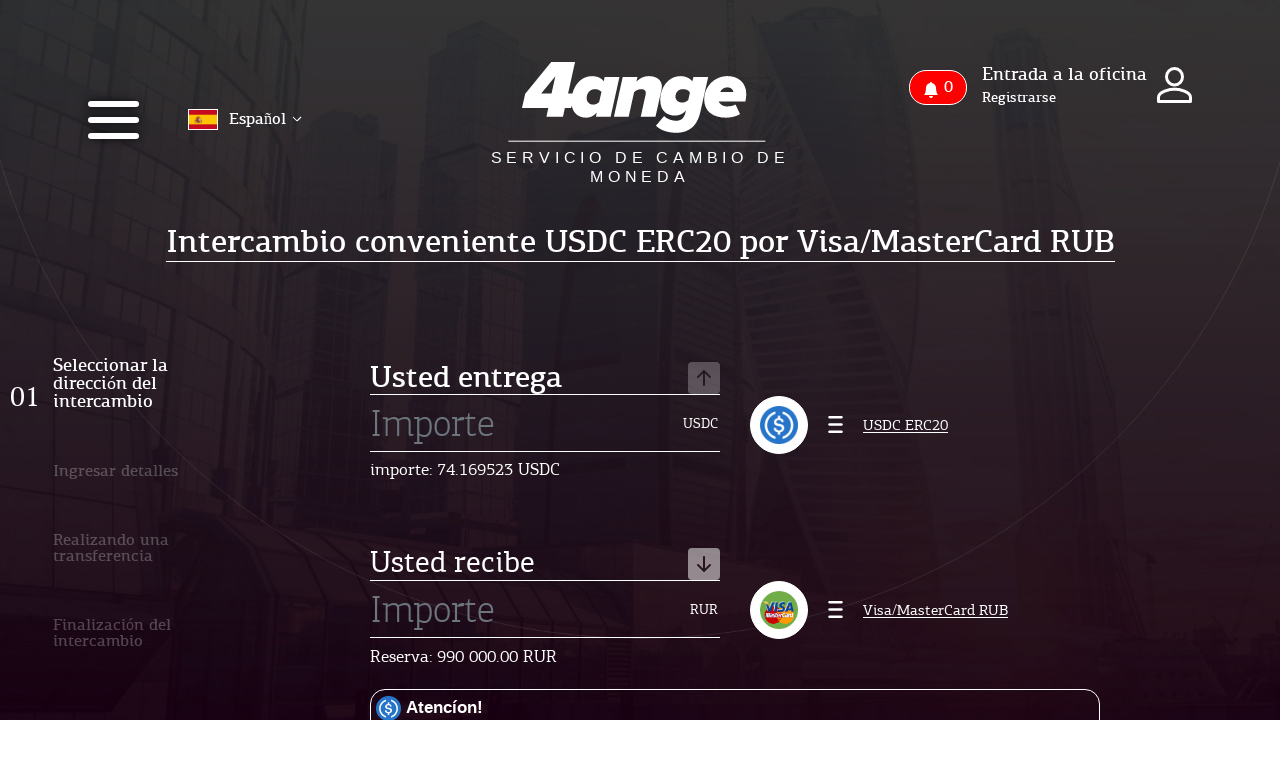

--- FILE ---
content_type: text/html; charset=UTF-8
request_url: https://4ange.com/es/usdcoin-na-visa-mastercard-rur.html?legacy_source=v8qpbae1
body_size: 17208
content:
<!DOCTYPE html>
<html lang="es">
<head>
  <meta charset="UTF-8" />
  <meta name="viewport" content="width=device-width, initial-scale=1.0" />
  <meta http-equiv="X-UA-Compatible" content="ie=edge" />
  <!-- <link rel="stylesheet" href="./res/4ange/css/style.min.css" /> -->

  <title>Intercambio conveniente USDC ERC20 por Visa/MasterCard RUB</title>
  <meta name="description" content="" />
  <meta name="keywords" content="" />
  <script type="text/javascript">if(window.parent.frames.length > 0){window.stop();}</script>
  <meta name="format-detection" content="telephone=no">

  <link rel="stylesheet" href="/css/stylelogo.css">
  <link rel="stylesheet" href="/css/style.css?v=1.3.124" />
  <link rel="icon" href="/img/favicon.ico" type="image/x-icon" />

  <link rel="stylesheet" href="/res/default/select2/css/select2.min.css"/>
</head>
<body class="">



<header class="site-header" translate="no">

  <noscript>
  <div class="lite_offer">
    У Вас отключен JS, рекомендуем воспользоваться легкой версией сайта без JS, <a href="/lite/">Pasar</a>
  </div>
</noscript>
<div class="hamburger hamburger--slider">
  <div class="hamburger-box">
    <div class="hamburger-inner"></div>
  </div>
</div>
<nav class="menu">
  <ul>
          <li class="auth-menu"><a href="#" class="auth__enter" data-fancybox data-src="#authModal">Entrada a la oficina</a></li>
      <li class="auth-menu"><a href="#" class="auth__register" data-fancybox data-src="#registerModal">Registrarse</a></li>
    <li><a href="/es/">Intercambio</a></li>
    <li><a href="/es/partners/">Para los socios</a></li>
    <li><a href="/es/rezerv/">Reservas</a></li>
    <li><a href="/es/reviews/">Reseñas</a></li>
    <li><a href="/es/contacts/">Contactos</a></li>
    <li><a href="/es/rules/">Reglas</a></li>
    <li><a href="/es/guarants/">Garantías</a></li>
    <li><a href="/es/faq/">PREGUNTAS FRECUENTES</a></li>
    <li><a href="/es/aml/">política AML</a></li>
  </ul>

</nav>

<div class="logo">
  <a href="/es/">
    <img src="/img/logo.svg" alt="" />
    <span>servicio de cambio de moneda</span>
  </a>
</div>

<div class="auth">
  <div class="a-notice">
    <button class="user-notification-bell" onclick="users_notification_open()">
  <svg xmlns="http://www.w3.org/2000/svg" width="16" height="16" fill="currentColor" class="bi bi-bell-fill" viewBox="0 0 16 16">
    <path d="M8 16a2 2 0 0 0 2-2H6a2 2 0 0 0 2 2zm.995-14.901a1 1 0 1 0-1.99 0A5.002 5.002 0 0 0 3 6c0 1.098-.5 6-2 7h14c-1.5-1-2-5.902-2-7 0-2.42-1.72-4.44-4.005-4.901z"/>
  </svg>
  <span class="unotification-total" data-total="0">0</span>
</button>  </div>

  <div class="a-auth">
          <a href="#" class="auth__enter" data-fancybox data-src="#authModal">Entrada a la oficina</a>
      <a href="#" class="auth__register" data-fancybox data-src="#registerModal">Registrarse</a>
    </div>
</div>

<div class="auth mob-auth">
  <div class="a-notice">
    <button class="user-notification-bell" onclick="users_notification_open()">
  <svg xmlns="http://www.w3.org/2000/svg" width="16" height="16" fill="currentColor" class="bi bi-bell-fill" viewBox="0 0 16 16">
    <path d="M8 16a2 2 0 0 0 2-2H6a2 2 0 0 0 2 2zm.995-14.901a1 1 0 1 0-1.99 0A5.002 5.002 0 0 0 3 6c0 1.098-.5 6-2 7h14c-1.5-1-2-5.902-2-7 0-2.42-1.72-4.44-4.005-4.901z"/>
  </svg>
  <span class="unotification-total" data-total="0">0</span>
</button>  </div>

  <div class="a-auth">
          <a href="#" class="auth__enter" data-fancybox data-src="#authModal"></a>
    </div>
</div>

<div id="authModal" class="auth-modal currency-content" style="display: none; max-width: 635px; width: 100%;">
  <form id="login" method="POST">
    <div class="mod">
      <div class="modal-title">Entrada a la oficina</div>
      <div id="authForm">
        
<div id="wrapper-17651758280430">

  <div class="form-group grey">
    <input style="color: #000000" type="text" class="form-control f-input" name="email" placeholder="Su correo electrónico" id="email-17651758280430" autocomplete="off" required/>
  </div>

  <div class="text-center mt-4">
    <button type="submit" class="grey aspl" id="next-17651758280430">Continuar</button>
  </div>

<script>
(() => {
  let nextStep = () => Query({
    action: 'get-auth-step-2',
    email: $("#email-17651758280430").val(),
    csrf_token: "b619e9c3d05d90f98ac22c8444c25226"
  }, VR.stdQueryResultHandler(function(data){
    $('#authForm').empty().html(data.html)
  }), VR.stdQueryExtraOptions('/', true));

  let fn = function()
  {
    VR.on('click', "#next-17651758280430", () => nextStep());
    VR.on('keydown', window.document, e => e.keyCode === 13 ? nextStep() : true);

    "use strict";

    $('#input-login').on('change paste keyup', function(e) {
      let firstValue = $(this).val();
      if (firstValue[0] === '@' && firstValue[1] !== '@') {
        $('.form-group-pass-wrapper2').removeClass('d-md-block');
        $('.form-group-pass-wrapper').hide(400);
      }else{
        $('.form-group-pass-wrapper2').addClass('d-md-block');
        $('.form-group-pass-wrapper').show(400);
      }
    });
  }

  let waitVR = function(){'VR' in window ? fn() : window.setTimeout(waitVR, 100);};
  waitVR();
})();
</script>

</div>      </div>
      <div class="text-center mt-4 d-flex flex-column align-items-center gap-15px">
        <a class="regiter aspl" data-fancybox data-src="#resetModal" href="javascript:void(0);">Recordar contraseña?</a>
        <a data-fancybox data-src="#registerModal" href="javascript:void(0);" class="regiter aspl">Registrarse</a>
      </div>
    </div>

  </form>
</div>

<div id="registerModal" class="auth-modal currency-content" style="display: none; max-width: 635px; width: 100%;">
  <form id="registration" action="/registration/" method="POST">
    <div class="mod">
      <div class="modal-title">Registrarse</div>

      <div class="form-group grey">
        <input style="color: #000000" name="rmail" type="text" class="form-control f-input" placeholder="E-mail" required />
      </div>

      <div class="form-group grey">
        <input style="color: #000000" name="rpwd" type="password" class="form-control f-input" placeholder="Contraseña" required />
        <p class="warningpass">¡Atención! La contraseña debe tener 8 o más caracteres, letras mayúsculas y minúsculas y números.</p>
      </div>

      <div class="form-group grey">
        <input style="color: #000000" name="rpwd2" type="password" class="form-control f-input" placeholder="Nueva contraseña una vez más" required />
      </div>

      <div class="chek_reg" style="text-align: center">
        <label style="color: #000; font-size: 20px"><input class="f-input ml-3" type="checkbox" name="rcheck" id="privacy">  Estoy de acuerdo con <a style="color: #000; border-bottom: 1px solid #000 " href="/es/rules/" target="_blank">las reglas de servicio</a></label>
      </div>

      <div class="captcha form-group grey mt-3" style="width: 304px ; margin: 0 auto;">
        <div id="register-recaptcha"></div>      </div>

      <div class="msg mt-3"></div>

      <!-- <div class="form-group warningpass">
        ¡Atención! La contraseña debe tener 8 o más caracteres, letras mayúsculas y minúsculas y números.      </div> -->

      <div class="text-center mt-5">
        <button type="submit" class="grey">Registrarse</button>
      </div>
      <div class="text-center mt-4">
        <a data-fancybox data-src="#authModal" href="javascript:;" class="regiter aspl">Iniciar sesión con contraseña</a>
      </div>
    </div>


  </form>
</div>

<div id="resetModal" class="auth-modal currency-content" style="display: none; max-width: 635px; width: 100%;">
  <div id="restpassword" >
    <div class="mod">
      <div class="modal-title">Restablecer contraseña</div>
      <div id="restpassword-msg" style="display: none"></div>

      <div class="form-group grey">
        <input style="color: #000000" type="email" class="form-control f-input" placeholder="E-mail" name="email"/>
      </div>
      <div class="form-group grey">
        <input style="color: #000000" type="password" class="form-control f-input" placeholder="Nueva contraseña" autocomplete="off" name="password"/>
      </div>

      <div class="form-group grey">
        <input style="color: #000000" type="password" class="form-control f-input" placeholder="Nueva contraseña una vez más" autocomplete="off" name="password2"/>
      </div>

      <div class="user-security-check-lostpass"></div>

      <div class="form-group grey" style="width: 304px ; margin: 0 auto;">
        <div id="lostpass-recaptcha"></div>      </div>

      <div class="text-center mt-5">
        <input type="hidden" class="f-input" name="action" value="restore"/>
        <button type="submit" id="restpassword_send" class="grey">Restablecer contraseña</button>
      </div>
    </div>
  </div>
</div>


<script>
(function(){
  let fn = function()
  {
    $('#registration').on('submit',  function(e){
      e.preventDefault()
      let form = VR.readForm($("#registration").get(0));
      if ('captchaPP' in window)
        form[captchaPP] = captchaProvider.getResponse( multicaptcha['register-recaptcha'] );

      form.action = 'registration';
      if(form && typeof form === 'object'){
        Query(form, function(data){
          VR.captcha_reset("register-recaptcha");
          if(data.status === 'error'){
            $('.msg').html("<div class='alert alert-danger' style=' border: none ; background: #5d555b ; color: #FFFFFF;'>"+data.msg+"</div>")
          }else{
            window.location = '/';
          }
        }, {url: "/registration/"});
      }
      return false;
    });

    $('body').on('click', '#restpassword_send', function(){
      let o = VR.readForm('#restpassword');

      $(".lpems,.lpeme").hide();

      if($("#lostpass-recaptcha").length && 'captchaPP' in window){
        o[captchaPP] = captchaProvider.getResponse( multicaptcha['lostpass-recaptcha'] );
        VR.captcha_reset("lostpass-recaptcha");
      }
      $('.user-security-check-lostpass').html('');

      return Query(o, function(data){
          VR.captcha_reset("lostpass-recaptcha");

          if(typeof data === 'object'){

            switch (data.status){
              case "error":
                return $("#restpassword-msg").attr('class','text-danger').show().text(data.msg);
              case "html":
                $('.user-security-check-lostpass').html(data.msg);
                break;
              case 'success':
                $("#restpassword-msg").attr('class','text-success').show().text(data.msg);
                setTimeout(function(){
                  window.location.href = '/';
                },2300);
            }
          }
        },
        {url : '/lostpass/'});
    });
  }

  let waitVR = function(){
    'VR' in window ? fn() : window.setTimeout(waitVR, 100);
  };
  waitVR();
})();
</script>
  <button class="btn btn-primary-new btn-lng btn-change-language" data-toggle="dropdown" aria-haspopup="true" aria-expanded="false">
  
    <span class="icon">
      <img class="img-li-lang" src="/res/default/i/flags/es.png?v=1" alt="es">
    </span>
    Español  <img src="/img/arrow.svg" alt="" class="arrow-icon">
</button>

<div class="dropdown-menu dropdown-menu-right lang-menu">
  <li class="lang-menu__window">
    <ul>
      <div class="choose-lang">
        
        Seleccione idioma        </div>

      <button type="button" class="lang-close">
        <svg xmlns="http://www.w3.org/2000/svg" width="94.207" height="22.414" viewBox="0 0 94.207 22.414">
          <style>.cls-1{fill: #2b2b2b;font-size:16px;font-family:Helvetica-Light,Helvetica;font-weight:300}.cls-2{fill: none;stroke:#2b2b2b;stroke-linecap:round}</style><g id="Group_49" data-name="Group 49" transform="translate(-1232 -196.793)"><path id="Line_8" d="M0 0l21 21" class="cls-2" data-name="Line 8" transform="translate(1304.5 197.5)"></path><path id="Line_9" d="M0 0l21 21" class="cls-2" data-name="Line 9" transform="rotate(90 564 761.5)"></path></g></svg>
      </button>

              <li class="lang-li">
          <a class="a-change-lang" href="/lang/ru/L3VzZGNvaW4tbmEtdmlzYS1tYXN0ZXJjYXJkLXJ1ci5odG1sP2xlZ2FjeV9zb3VyY2U9djhxcGJhZTE=/">
            <img class="img-li-lang" src="/res/default/i/flags/ru.png" alt="ru">
            Русский          </a>
        </li>
              <li class="lang-li">
          <a class="a-change-lang" href="/lang/en/L3VzZGNvaW4tbmEtdmlzYS1tYXN0ZXJjYXJkLXJ1ci5odG1sP2xlZ2FjeV9zb3VyY2U9djhxcGJhZTE=/">
            <img class="img-li-lang" src="/res/default/i/flags/en.png" alt="en">
            English          </a>
        </li>
              <li class="lang-li">
          <a class="a-change-lang" href="/lang/zh/L3VzZGNvaW4tbmEtdmlzYS1tYXN0ZXJjYXJkLXJ1ci5odG1sP2xlZ2FjeV9zb3VyY2U9djhxcGJhZTE=/">
            <img class="img-li-lang" src="/res/default/i/flags/zh.png" alt="zh">
            中文          </a>
        </li>
              <li class="lang-li">
          <a class="a-change-lang" href="/lang/ar/L3VzZGNvaW4tbmEtdmlzYS1tYXN0ZXJjYXJkLXJ1ci5odG1sP2xlZ2FjeV9zb3VyY2U9djhxcGJhZTE=/">
            <img class="img-li-lang" src="/res/default/i/flags/ar.png" alt="ar">
            عرب          </a>
        </li>
              <li class="lang-li">
          <a class="a-change-lang" href="/lang/et/L3VzZGNvaW4tbmEtdmlzYS1tYXN0ZXJjYXJkLXJ1ci5odG1sP2xlZ2FjeV9zb3VyY2U9djhxcGJhZTE=/">
            <img class="img-li-lang" src="/res/default/i/flags/et.png" alt="et">
            Eesti          </a>
        </li>
              <li class="lang-li">
          <a class="a-change-lang" href="/lang/es/L3VzZGNvaW4tbmEtdmlzYS1tYXN0ZXJjYXJkLXJ1ci5odG1sP2xlZ2FjeV9zb3VyY2U9djhxcGJhZTE=/">
            <img class="img-li-lang" src="/res/default/i/flags/es.png" alt="es">
            Español          </a>
        </li>
              <li class="lang-li">
          <a class="a-change-lang" href="/lang/de/L3VzZGNvaW4tbmEtdmlzYS1tYXN0ZXJjYXJkLXJ1ci5odG1sP2xlZ2FjeV9zb3VyY2U9djhxcGJhZTE=/">
            <img class="img-li-lang" src="/res/default/i/flags/de.png" alt="de">
            Deutsch          </a>
        </li>
              <li class="lang-li">
          <a class="a-change-lang" href="/lang/bg/L3VzZGNvaW4tbmEtdmlzYS1tYXN0ZXJjYXJkLXJ1ci5odG1sP2xlZ2FjeV9zb3VyY2U9djhxcGJhZTE=/">
            <img class="img-li-lang" src="/res/default/i/flags/bg.png" alt="bg">
            Български          </a>
        </li>
              <li class="lang-li">
          <a class="a-change-lang" href="/lang/tr/L3VzZGNvaW4tbmEtdmlzYS1tYXN0ZXJjYXJkLXJ1ci5odG1sP2xlZ2FjeV9zb3VyY2U9djhxcGJhZTE=/">
            <img class="img-li-lang" src="/res/default/i/flags/tr.png" alt="tr">
            Türkçe          </a>
        </li>
      </ul>
  </div>

</div></header>




<div class="wrap">
  <div class="container">
    <div class="row">
      <div style="width: 100%" id="steponeform" data-step="1">
        <div class="col-md-12 text-center">
          <h1 id="tit" class="mb-0 white mt-3">Intercambio conveniente USDC ERC20 por Visa/MasterCard RUB</h1>
        </div>

        <div class="mob_step">
          <ul class="step__list">
            <li class="step__item step__item0 active ">Seleccionar la dirección del intercambio</li>
            <li class="step__item step__item1 ">Ingresar detalles</li>
            <li class="step__item step__item2 ">Realizando una transferencia</li>
            <li class="step__item step__item3 ">Finalización del intercambio</li>
          </ul>
        </div>

        <div class="col-lg-8 offset-lg-3">
          <div class="start-change">
            <div class="row align-items-center">

                <div class="form-group col-md-6">
                  <label class="newsize">
                    Usted entrega
                    <span title="Trastrocar" class="swap-direction sd1">
                      <svg xmlns="http://www.w3.org/2000/svg" width="32" height="32" fill="currentColor" class="bi bi-arrow-up-square-fill swap-direction sd1" viewBox="0 0 16 16">
                        <path d="M2 16a2 2 0 0 1-2-2V2a2 2 0 0 1 2-2h12a2 2 0 0 1 2 2v12a2 2 0 0 1-2 2zm6.5-4.5V5.707l2.146 2.147a.5.5 0 0 0 .708-.708l-3-3a.5.5 0 0 0-.708 0l-3 3a.5.5 0 1 0 .708.708L7.5 5.707V11.5a.5.5 0 0 0 1 0"/>
                      </svg>
                    </span>
                  </label>

                  <div class="d-flex">
                    <input style="-webkit-appearance: none;-moz-appearance: textfield;" type="text" step="any"  name="summ1" value="" class="form-control f-input newsizeinp" id="from_sum" placeholder="Importe" required autocomplete="off"/>
                    <span class="start_change_valute start_change_valute_from" data-type="img_from">USDC</span>
                  </div>

                  <div class="input-info" id="from_sub_amount_info">importe: <span>74.169523</span> USDC</div>


                  <div class="invalid-feedback">
                    Ingrese la cantidad a entregar                  </div>

                </div>
                <div class="form-group col-md-6">

                  <div class="select__course" data-direct="from">

                    <div class="select__course__img">
                      <img style="height: 38px" data-type="img_from" src="/res/exchangebox/uploads/ps/ps-usdc.png" alt="" />
                    </div>

                    <div class="select__course__hamburger"></div>

                    <span class="select__course__name" data-type="name_from">
                      USDC ERC20                    </span>

                  </div>

                </div>

                <span class="hr-class"></span>

                <div class=" col-md-6 mt-2">

                  <label class="newsize">
                    Usted recibe
                    <span class="swap-direction sd2" title="Trastrocar">
                      <svg xmlns="http://www.w3.org/2000/svg" width="32" height="32" fill="currentColor" class="bi bi-arrow-down-square-fill" viewBox="0 0 16 16">
                        <path d="M2 0a2 2 0 0 0-2 2v12a2 2 0 0 0 2 2h12a2 2 0 0 0 2-2V2a2 2 0 0 0-2-2zm6.5 4.5v5.793l2.146-2.147a.5.5 0 0 1 .708.708l-3 3a.5.5 0 0 1-.708 0l-3-3a.5.5 0 1 1 .708-.708L7.5 10.293V4.5a.5.5 0 0 1 1 0"/>
                      </svg>
                    </span>
                  </label>

                  <div class="d-flex">
                    <input style="-webkit-appearance: none;-moz-appearance: textfield;"  type="text" step="any" name="summ2" value="" class="form-control f-input newsizeinp" id="to_sum" placeholder="Importe" required autocomplete="off"/>
                    <span class="start_change_valute start_change_valute_to" data-type="curr_to">RUR</span>
                  </div>

                  <div class="input-info" id="to_sub_amount_info">Reserva: 990 000.00 RUR</div>


                  <div class="invalid-feedback from-invalid-feedback">
                    Ingrese la cantidad a entregar                  </div>
                </div>
                <div class=" col-md-6 mt-2">
                  <div class="select__course" data-direct="to">

                    <div class="select__course__img">
                        <img style="height: 38px" data-type="img_to" src="/res/exchangebox/uploads/ps/ps-visamc_v2.png" alt="" />
                    </div>

                    <div class="select__course__hamburger"></div>

                    <span class="select__course__name" data-type="name_to">
                          Visa/MasterCard RUB                    </span>
                  </div>
                </div>
              </div>
            <div class="row">
              <div class="col-md-6" id='city-select'></div>
            </div>
            <div id="warnings"></div>

            <div class="text-center mt-3">
              <button style="font-family: PFAgoraSlabProMedium;" id="first_step2" data-wait="" type="submit">Iniciar intercambio</button>
              <div class="start-change__value">
                Según el tipo de cambio: <span id="xc-com"></span>
              </div>
            </div>
          </div>
          <div class="second-change"><div class="requisites__change my-25">

  <div class="requisites__change__item">
    <div class="requisites__change__item__image select__course" data-direct="from">
      <img src="/res/exchangebox/uploads/ps/ps-usdc.png" data-type="img_from" alt="" />
    </div>
    <div>
      <div class="requisites__change__item__block">
        <input type="text" name="summ1" value="" autocomplete="off" />
        <span class="requisites__change__item__course" data-type="curr_from">USDC</span>
      </div>
      <div class="requisites__change__item__name" data-type="name_from">
        USDC ERC20      </div>
    </div>
  </div>
  <div class="requisites__change__arrow"></div>
  <div class="requisites__change__item">
    <div class="requisites__change__item__image select__course" data-direct="to">
      <img src="/res/exchangebox/uploads/ps/ps-visamc_v2.png" data-type="img_to" alt="" />
    </div>
    <div>
      <div class="requisites__change__item__block">
        <input type="text" name="summ2" value="" autocomplete="off" />
        <span class="requisites__change__item__course" data-type="curr_to">RUR</span>
      </div>
      <div class="requisites__change__item__name" data-type="name_to">
        Visa/MasterCard RUB      </div>
    </div>
  </div>

</div>


<div id="props"><div class="form-group ff-removable" id="warning1765175827" style="border:solid 1px #fff;border-radius: 15px;color:white;padding:5px;margin-top: 15px;">
  <div style="margin-bottom: 7px;"><img src="/res/exchangebox/uploads/ps/ps-usdc.png" alt="USDC ERC20" style="width: 25px;"/> <b>Atencíon!</b></div>
      <div class="one-separated-warning" style="margin: 10px;">&mdash; Asegúrese de que la red del activo de retroceso sea correcta: <a href="https://etherscan.io/" target="_blank" rel="nofollow">Ethereum(ERC20)</a><br>
Para otra red, cambie de dirección o refine la información en el chat de soporte.</div>
  </div>
<script>
  document.getElementById('warnings').append(document.getElementById('warning1765175827'))
</script>

  <div class="form-group prop-name-email ff-removable">

    <label class="mt-3" for="id-17651758279620">
      Su correo electrónico    </label>

    <input data-psgroup=""
           id="id-17651758279620"
           data-validator-fn="validator_email_or_tg"
           class="form-control f-input ym-disable-keys"
           type="text" name="email"
           value=""
           placeholder="uo3j@outlook.com"

            required autocomplete="off"
    />

    
      </div>


  <div class="form-group prop-name-to_acc ff-removable">

    <label class="mt-3" for="id-17651758279632">
      Número de tarjeta    </label>

    <input data-psgroup="bank"
           id="id-17651758279632"
           data-validator-fn="validator_bank_card"
           class="form-control f-input ym-disable-keys"
           type="text" name="to_acc"
           value=""
           placeholder="Número de tarjeta del destinatario"

            required autocomplete="off"
    />

    
      </div>


  <div class="form-group prop-name-to_bank ff-removable">

    <label class="mt-3" for="id-17651758279639">
      Nombre del banco    </label>

    <input data-psgroup="bank"
           id="id-17651758279639"
           data-validator-fn="validator_str256"
           class="form-control f-input ym-disable-keys"
           type="text" name="to_bank"
           value=""
           placeholder="Por ejemplo: Banco de Moscú"

            required autocomplete="off"
    />

    
      </div>


  <div class="form-group prop-name-to_phone ff-removable">

    <label class="mt-3" for="id-17651758279646">
      Número de SBP vinculado a la tarjeta    </label>

    <input data-psgroup="bank"
           id="id-17651758279646"
           data-validator-fn="validator_phone_ru"
           class="form-control f-input ym-disable-keys"
           type="text" name="to_phone"
           value=""
           placeholder="Por ejemplo: +79012345567 (no es necesario)"

           autocomplete="off"
    />

    
      </div>


  <div class="form-group prop-name-coupon ff-removable">

    <label class="mt-3" for="id-17651758279667">
      Cupón    </label>

        &nbsp; (<a href="/faq/chto-takoe-kupon.html" class="what-is-coupon" target="_blank">What is Coupon</a>?)
    <input data-psgroup=""
           id="id-17651758279667"
           data-validator-fn=""
           class="form-control f-input ym-disable-keys"
           type="text" name="coupon"
           value=""
           placeholder="Código de cupón (no es necesario)"

           autocomplete="off"
    />

    
      </div>
</div>

<div class="form-group text-center">
  <button id="continue" type="submit" class="aspl">Continuar</button>
  <div class="requisites__rules mt-4 aspl">
    <label class="form-check-label" for="exch-5">
            <input name="agreement" class="f-input form-check-input" type="checkbox" id="exch-5">
      <span></span>
      Estoy de acuerdo con <a href="/es/rules/" target="_blank" class="link">las reglas del cambio</a>.
      Con la política <a href="/es/aml/" target="_blank" class="link">AML/KYC</a> acordar.
    </label>

    </div>
</div>

<div class="text-center mt-3">
  <span class="aspl back-to-step-one white-link">Ir atrás</span>
</div></div>
        </div>


        <input type="hidden" name="direct" value="0" class="f-input"/>
        <input type="hidden" name="c1" value="117" class="f-input"/>
        <input type="hidden" name="c2" value="26" class="f-input"/>
        <input type="hidden" name="city" value="" class="f-input"/>
        <input type="hidden" name="action" value="toPreliminary"/>
      </div>
    </div>
  </div>
</div>



<div id="currency-content" class="currency-content colist">
  <div class="close-cc" onclick="$('#currency-content').hide()">
    <svg xmlns="http://www.w3.org/2000/svg" width="24" height="24" fill="currentColor" class="bi bi-x-lg" viewBox="0 0 16 16">
      <path d="M2.146 2.854a.5.5 0 1 1 .708-.708L8 7.293l5.146-5.147a.5.5 0 0 1 .708.708L8.707 8l5.147 5.146a.5.5 0 0 1-.708.708L8 8.707l-5.146 5.147a.5.5 0 0 1-.708-.708L7.293 8 2.146 2.854Z"/>
    </svg>
  </div>
  <div>
    <div class="modal-title">Elija una moneda</div>

    <div id="menu-17651758280443" class="tabs-menu">
      <a class="one-item" data-group="crypto">coin</a>
      <a class="one-item" data-group="bank">bank</a>
      <a class="one-item" data-group="ps">ps</a>
      <a class="one-item" data-group="cash">cash</a>
    </div>

    <div id="tabs-17651758280443">
        <div class="tab-pane fade" id="nav-crypto" data-group="crypto">
    <div class="currency-content__list">
      
        
        <div class="currency-content__item" data-id="12" data-group="crypto" data-valute="BTC"  data-in="1" data-out="1" data-alias="bitcoin">
          <div>
            <img src="/res/exchangebox/uploads/svg/bitcoin.svg" alt="" />
          </div>
          <div class="d-flex flex-column">
            <span class="currency-content__item-name">Bitcoin (BTC)</span>
            <span class="currency-content__item-count">401 <span class="currency-content__item-currency text-uppercase">BTC</span></span>
          </div>
        </div>

        
        
        <div class="currency-content__item" data-id="320" data-group="crypto" data-valute="BTC"  data-in="1" data-out="1" data-alias="btc_bep20">
          <div>
            <img src="/res/exchangebox/uploads/svg/bitcoin.svg" alt="" />
          </div>
          <div class="d-flex flex-column">
            <span class="currency-content__item-name">BTC BEP20</span>
            <span class="currency-content__item-count">401 <span class="currency-content__item-currency text-uppercase">BTC</span></span>
          </div>
        </div>

        
        
        <div class="currency-content__item" data-id="72" data-group="crypto" data-valute="XMR"  data-in="1" data-out="1" data-alias="Monero">
          <div>
            <img src="/res/exchangebox/uploads/svg/monero.svg" alt="" />
          </div>
          <div class="d-flex flex-column">
            <span class="currency-content__item-name">Monero</span>
            <span class="currency-content__item-count">24395 <span class="currency-content__item-currency text-uppercase">XMR</span></span>
          </div>
        </div>

        
        
        <div class="currency-content__item" data-id="42" data-group="crypto" data-valute="ETH"  data-in="1" data-out="1" data-alias="ethereum">
          <div>
            <img src="/res/exchangebox/uploads/ps/ps-eth-dark.png" alt="" />
          </div>
          <div class="d-flex flex-column">
            <span class="currency-content__item-name">Ethereum</span>
            <span class="currency-content__item-count">1355 <span class="currency-content__item-currency text-uppercase">ETH</span></span>
          </div>
        </div>

        
        
        <div class="currency-content__item" data-id="321" data-group="crypto" data-valute="ETH"  data-in="1" data-out="1" data-alias="eth_bep20">
          <div>
            <img src="/res/exchangebox/uploads/ps/ps-eth-dark.png" alt="" />
          </div>
          <div class="d-flex flex-column">
            <span class="currency-content__item-name">ETH BEP20</span>
            <span class="currency-content__item-count">1355 <span class="currency-content__item-currency text-uppercase">ETH</span></span>
          </div>
        </div>

        
        
        <div class="currency-content__item" data-id="13" data-group="crypto" data-valute="LTC"  data-in="1" data-out="1" data-alias="litecoin">
          <div>
            <img src="/res/exchangebox/uploads/svg/litecoin.svg" alt="" />
          </div>
          <div class="d-flex flex-column">
            <span class="currency-content__item-name">Litecoin</span>
            <span class="currency-content__item-count">716 <span class="currency-content__item-currency text-uppercase">LTC</span></span>
          </div>
        </div>

        
        
        <div class="currency-content__item" data-id="542" data-group="crypto" data-valute="XAUT"  data-in="1" data-out="1" data-alias="tether_gold">
          <div>
            <img src="/res/exchangebox/uploads/ps/ps-xaut.png" alt="" />
          </div>
          <div class="d-flex flex-column">
            <span class="currency-content__item-name">Tether Gold</span>
            <span class="currency-content__item-count">5000 <span class="currency-content__item-currency text-uppercase">XAUT</span></span>
          </div>
        </div>

        
        
        <div class="currency-content__item" data-id="171" data-group="crypto" data-valute="USDT"  data-in="1" data-out="1" data-alias="tether_erc20">
          <div>
            <img src="/res/exchangebox/uploads/svg/tether.svg" alt="" />
          </div>
          <div class="d-flex flex-column">
            <span class="currency-content__item-name">USDT ERC20</span>
            <span class="currency-content__item-count">7376528 <span class="currency-content__item-currency text-uppercase">USDT</span></span>
          </div>
        </div>

        
        
        <div class="currency-content__item" data-id="169" data-group="crypto" data-valute="USDT"  data-in="1" data-out="1" data-alias="tether_trc20">
          <div>
            <img src="/res/exchangebox/uploads/svg/tether.svg" alt="" />
          </div>
          <div class="d-flex flex-column">
            <span class="currency-content__item-name">USDT TRC20</span>
            <span class="currency-content__item-count">7376528 <span class="currency-content__item-currency text-uppercase">USDT</span></span>
          </div>
        </div>

        
        
        <div class="currency-content__item" data-id="319" data-group="crypto" data-valute="USDT"  data-in="1" data-out="1" data-alias="usdt_bep20">
          <div>
            <img src="/res/exchangebox/uploads/svg/tether.svg" alt="" />
          </div>
          <div class="d-flex flex-column">
            <span class="currency-content__item-name">USDT BEP20</span>
            <span class="currency-content__item-count">7376528 <span class="currency-content__item-currency text-uppercase">USDT</span></span>
          </div>
        </div>

        
        
        <div class="currency-content__item" data-id="703" data-group="crypto" data-valute="PYUSD"  data-in="1" data-out="1" data-alias="paypal_pyusd">
          <div>
            <img src="/res/exchangebox/uploads/ps/ps-pyusd.png" alt="" />
          </div>
          <div class="d-flex flex-column">
            <span class="currency-content__item-name">PYUSD ERC20</span>
            <span class="currency-content__item-count">278654 <span class="currency-content__item-currency text-uppercase">PYUSD</span></span>
          </div>
        </div>

        
        
        <div class="currency-content__item" data-id="117" data-group="crypto" data-valute="USDC"  data-in="1" data-out="1" data-alias="usdc">
          <div>
            <img src="/res/exchangebox/uploads/ps/ps-usdc.png" alt="" />
          </div>
          <div class="d-flex flex-column">
            <span class="currency-content__item-name">USDC ERC20</span>
            <span class="currency-content__item-count">94150 <span class="currency-content__item-currency text-uppercase">USDC</span></span>
          </div>
        </div>

        
        
        <div class="currency-content__item" data-id="334" data-group="crypto" data-valute="USDC"  data-in="1" data-out="1" data-alias="usdc_bep20">
          <div>
            <img src="/res/exchangebox/uploads/ps/ps-usdc.png" alt="" />
          </div>
          <div class="d-flex flex-column">
            <span class="currency-content__item-name">USDC BEP20</span>
            <span class="currency-content__item-count">94150 <span class="currency-content__item-currency text-uppercase">USDC</span></span>
          </div>
        </div>

        
        
        <div class="currency-content__item" data-id="404" data-group="crypto" data-valute="AVAX"  data-in="1" data-out="1" data-alias="avaxc">
          <div>
            <img src="/res/exchangebox/uploads/ps/ps-avax.png" alt="" />
          </div>
          <div class="d-flex flex-column">
            <span class="currency-content__item-name">AVAX C-Chain</span>
            <span class="currency-content__item-count">9434 <span class="currency-content__item-currency text-uppercase">AVAX</span></span>
          </div>
        </div>

        
        
        <div class="currency-content__item" data-id="544" data-group="crypto" data-valute="ARB"  data-in="1" data-out="1" data-alias="arbitrum">
          <div>
            <img src="/res/4ange/i/ps88/ps-arbitrum-88.png" alt="" />
          </div>
          <div class="d-flex flex-column">
            <span class="currency-content__item-name">Arbitrum</span>
            <span class="currency-content__item-count">212812 <span class="currency-content__item-currency text-uppercase">ARB</span></span>
          </div>
        </div>

        
        
        <div class="currency-content__item" data-id="90" data-group="crypto" data-valute="BNB"  data-in="1" data-out="1" data-alias="bnb">
          <div>
            <img src="/res/exchangebox/uploads/svg/bnb.svg" alt="" />
          </div>
          <div class="d-flex flex-column">
            <span class="currency-content__item-name">BNB BEP20</span>
            <span class="currency-content__item-count">17870 <span class="currency-content__item-currency text-uppercase">BNB</span></span>
          </div>
        </div>

        
        
        <div class="currency-content__item" data-id="380" data-group="crypto" data-valute="POL"  data-in="1" data-out="1" data-alias="pol">
          <div>
            <img src="/res/exchangebox/uploads/ps/ps-pol.png" alt="" />
          </div>
          <div class="d-flex flex-column">
            <span class="currency-content__item-name">POL</span>
            <span class="currency-content__item-count">9661 <span class="currency-content__item-currency text-uppercase">POL</span></span>
          </div>
        </div>

        
        
        <div class="currency-content__item" data-id="300" data-group="crypto" data-valute="OP"  data-in="1" data-out="1" data-alias="optimism">
          <div>
            <img src="/res/exchangebox/uploads/ps/ps-op.png" alt="" />
          </div>
          <div class="d-flex flex-column">
            <span class="currency-content__item-name">Optimism (OP)</span>
            <span class="currency-content__item-count">289000 <span class="currency-content__item-currency text-uppercase">OP</span></span>
          </div>
        </div>

        
        
        <div class="currency-content__item" data-id="367" data-group="crypto" data-valute="SOL"  data-in="1" data-out="1" data-alias="sol">
          <div>
            <img src="/res/exchangebox/uploads/ps/ps-solana.png?v=2" alt="" />
          </div>
          <div class="d-flex flex-column">
            <span class="currency-content__item-name">Solana</span>
            <span class="currency-content__item-count">66554 <span class="currency-content__item-currency text-uppercase">SOL</span></span>
          </div>
        </div>

        
        
        <div class="currency-content__item" data-id="84" data-group="crypto" data-valute="TRX"  data-in="1" data-out="1" data-alias="tron">
          <div>
            <img src="/res/exchangebox/uploads/svg/tron.svg" alt="" />
          </div>
          <div class="d-flex flex-column">
            <span class="currency-content__item-name">Tron</span>
            <span class="currency-content__item-count">620000 <span class="currency-content__item-currency text-uppercase">TRX</span></span>
          </div>
        </div>

        
        
        <div class="currency-content__item" data-id="417" data-group="crypto" data-valute="TONCOIN"  data-in="1" data-out="1" data-alias="toncoin">
          <div>
            <img src="/res/exchangebox/uploads/ps/ps-toncoin2.png" alt="" />
          </div>
          <div class="d-flex flex-column">
            <span class="currency-content__item-name">Toncoin (TON)</span>
            <span class="currency-content__item-count">6736554 <span class="currency-content__item-currency text-uppercase">TONCOIN</span></span>
          </div>
        </div>

        
        
        <div class="currency-content__item" data-id="419" data-group="crypto" data-valute="ETH"  data-in="1" data-out="1" data-alias="weth_polygon">
          <div>
            <img src="/res/exchangebox/uploads/ps/ps-weth.png?v=2" alt="" />
          </div>
          <div class="d-flex flex-column">
            <span class="currency-content__item-name">WETH POLYGON</span>
            <span class="currency-content__item-count">72 <span class="currency-content__item-currency text-uppercase">ETH</span></span>
          </div>
        </div>

        
        
        <div class="currency-content__item" data-id="75" data-group="crypto" data-valute="ETC"  data-in="1" data-out="1" data-alias="ethereum_classic">
          <div>
            <img src="/res/exchangebox/uploads/svg/ethereum_classic.svg" alt="" />
          </div>
          <div class="d-flex flex-column">
            <span class="currency-content__item-name">Ethereum classic (ETC)</span>
            <span class="currency-content__item-count">18016 <span class="currency-content__item-currency text-uppercase">ETC</span></span>
          </div>
        </div>

        
        
        <div class="currency-content__item" data-id="55" data-group="crypto" data-valute="ZEC"  data-in="1" data-out="1" data-alias="zcash">
          <div>
            <img src="/res/exchangebox/uploads/svg/zcash.svg" alt="" />
          </div>
          <div class="d-flex flex-column">
            <span class="currency-content__item-name">ZCash</span>
            <span class="currency-content__item-count">98 <span class="currency-content__item-currency text-uppercase">ZEC</span></span>
          </div>
        </div>

        
        
        <div class="currency-content__item" data-id="80" data-group="crypto" data-valute="XLM"  data-in="1" data-out="1" data-alias="stellar">
          <div>
            <img src="/res/exchangebox/uploads/svg/stellar.svg" alt="" />
          </div>
          <div class="d-flex flex-column">
            <span class="currency-content__item-name">Stellar</span>
            <span class="currency-content__item-count">390000 <span class="currency-content__item-currency text-uppercase">XLM</span></span>
          </div>
        </div>

        
        
        <div class="currency-content__item" data-id="70" data-group="crypto" data-valute="XRP"  data-in="1" data-out="1" data-alias="ripple">
          <div>
            <img src="/res/exchangebox/uploads/svg/ripple.svg" alt="" />
          </div>
          <div class="d-flex flex-column">
            <span class="currency-content__item-name">Ripple</span>
            <span class="currency-content__item-count">187985 <span class="currency-content__item-currency text-uppercase">XRP</span></span>
          </div>
        </div>

        
        
        <div class="currency-content__item" data-id="259" data-group="crypto" data-valute="DAI"  data-in="1" data-out="1" data-alias="dai">
          <div>
            <img src="/res/exchangebox/uploads/ps/ps-dai.png" alt="" />
          </div>
          <div class="d-flex flex-column">
            <span class="currency-content__item-name">Dai (DAI)</span>
            <span class="currency-content__item-count">500000 <span class="currency-content__item-currency text-uppercase">DAI</span></span>
          </div>
        </div>

        
        
        <div class="currency-content__item" data-id="223" data-group="crypto" data-valute="ATOM"  data-in="1" data-out="1" data-alias="atom">
          <div>
            <img src="/res/exchangebox/uploads/ps/ps-atom.png" alt="" />
          </div>
          <div class="d-flex flex-column">
            <span class="currency-content__item-name">Cosmos (ATOM)</span>
            <span class="currency-content__item-count">1050000 <span class="currency-content__item-currency text-uppercase">ATOM</span></span>
          </div>
        </div>

        
        
        <div class="currency-content__item" data-id="272" data-group="crypto" data-valute="DASH"  data-in="1" data-out="1" data-alias="dash">
          <div>
            <img src="/res/exchangebox/uploads/ps88/ps-dash2.png" alt="" />
          </div>
          <div class="d-flex flex-column">
            <span class="currency-content__item-name">Dash</span>
            <span class="currency-content__item-count">491 <span class="currency-content__item-currency text-uppercase">DASH</span></span>
          </div>
        </div>

        
        
        <div class="currency-content__item" data-id="62" data-group="crypto" data-valute="BCH"  data-in="1" data-out="1" data-alias="bitcoin_cash">
          <div>
            <img src="/res/exchangebox/uploads/ps/ps-bch-green.png" alt="" />
          </div>
          <div class="d-flex flex-column">
            <span class="currency-content__item-name">Bitcoin Cash</span>
            <span class="currency-content__item-count">2178 <span class="currency-content__item-currency text-uppercase">BCH</span></span>
          </div>
        </div>

        
        
        <div class="currency-content__item" data-id="201" data-group="crypto" data-valute="XTZ"  data-in="1" data-out="1" data-alias="tezos">
          <div>
            <img src="/res/exchangebox/uploads/ps/ps-tezos.png?v=2" alt="" />
          </div>
          <div class="d-flex flex-column">
            <span class="currency-content__item-name">Tezos</span>
            <span class="currency-content__item-count">88864 <span class="currency-content__item-currency text-uppercase">XTZ</span></span>
          </div>
        </div>

        
        
        <div class="currency-content__item" data-id="276" data-group="crypto" data-valute="ALGO"  data-in="1" data-out="1" data-alias="algorand">
          <div>
            <img src="/res/exchangebox/uploads/ps/ps-algorand.png" alt="" />
          </div>
          <div class="d-flex flex-column">
            <span class="currency-content__item-name">Algorand</span>
            <span class="currency-content__item-count">361309 <span class="currency-content__item-currency text-uppercase">ALGO</span></span>
          </div>
        </div>

        
        
        <div class="currency-content__item" data-id="82" data-group="crypto" data-valute="ADA"  data-in="1" data-out="1" data-alias="cardano">
          <div>
            <img src="/res/exchangebox/uploads/svg/cardano.svg" alt="" />
          </div>
          <div class="d-flex flex-column">
            <span class="currency-content__item-name">Cardano (ADA)</span>
            <span class="currency-content__item-count">50990 <span class="currency-content__item-currency text-uppercase">ADA</span></span>
          </div>
        </div>

        
        
        <div class="currency-content__item" data-id="273" data-group="crypto" data-valute="DOGE"  data-in="1" data-out="1" data-alias="doge">
          <div>
            <img src="/res/exchangebox/uploads/svg/dogecoin.svg" alt="" />
          </div>
          <div class="d-flex flex-column">
            <span class="currency-content__item-name">Dogecoin</span>
            <span class="currency-content__item-count">3115020 <span class="currency-content__item-currency text-uppercase">DOGE</span></span>
          </div>
        </div>

        
        
        <div class="currency-content__item" data-id="283" data-group="crypto" data-valute="WBTC"  data-in="1" data-out="1" data-alias="wbtc_erc20">
          <div>
            <img src="/res/exchangebox/uploads/ps/ps-wbtc.png" alt="" />
          </div>
          <div class="d-flex flex-column">
            <span class="currency-content__item-name">WBTC ERC20</span>
            <span class="currency-content__item-count">12 <span class="currency-content__item-currency text-uppercase">WBTC</span></span>
          </div>
        </div>

        
        
        <div class="currency-content__item" data-id="214" data-group="crypto" data-valute="PEPE"  data-in="1" data-out="1" data-alias="pepe">
          <div>
            <img src="/res/exchangebox/uploads/ps/ps-pepe.png" alt="" />
          </div>
          <div class="d-flex flex-column">
            <span class="currency-content__item-name">Pepe</span>
            <span class="currency-content__item-count">23266996540 <span class="currency-content__item-currency text-uppercase">PEPE</span></span>
          </div>
        </div>

        
        
        <div class="currency-content__item" data-id="379" data-group="crypto" data-valute="SHIB"  data-in="1" data-out="1" data-alias="shib">
          <div>
            <img src="/res/exchangebox/uploads/ps/ps-shib.png" alt="" />
          </div>
          <div class="d-flex flex-column">
            <span class="currency-content__item-name">SHIBA INU (SHIB)</span>
            <span class="currency-content__item-count">33266157712 <span class="currency-content__item-currency text-uppercase">SHIB</span></span>
          </div>
        </div>

        
        
        <div class="currency-content__item" data-id="182" data-group="crypto" data-valute="LINK"  data-in="1" data-out="1" data-alias="link">
          <div>
            <img src="/res/exchangebox/uploads/ps/ps-link.png" alt="" />
          </div>
          <div class="d-flex flex-column">
            <span class="currency-content__item-name">Chainlink (LINK)</span>
            <span class="currency-content__item-count">14723 <span class="currency-content__item-currency text-uppercase">LINK</span></span>
          </div>
        </div>

        
        
        <div class="currency-content__item" data-id="293" data-group="crypto" data-valute="UNI"  data-in="1" data-out="1" data-alias="uni">
          <div>
            <img src="/res/exchangebox/uploads/ps/ps-uni.png" alt="" />
          </div>
          <div class="d-flex flex-column">
            <span class="currency-content__item-name">Uniswap (UNI)</span>
            <span class="currency-content__item-count">19326 <span class="currency-content__item-currency text-uppercase">UNI</span></span>
          </div>
        </div>

        
        
        <div class="currency-content__item" data-id="420" data-group="crypto" data-valute="CAKE"  data-in="1" data-out="1" data-alias="pancakeswap">
          <div>
            <img src="/res/exchangebox/uploads/ps/ps-cake.png" alt="" />
          </div>
          <div class="d-flex flex-column">
            <span class="currency-content__item-name">PancakeSwap</span>
            <span class="currency-content__item-count">65177 <span class="currency-content__item-currency text-uppercase">CAKE</span></span>
          </div>
        </div>

        
        
        <div class="currency-content__item" data-id="442" data-group="crypto" data-valute="USDT"  data-in="1" data-out="1" data-alias="usdt_avaxc">
          <div>
            <img src="/res/exchangebox/uploads/svg/tether.svg" alt="" />
          </div>
          <div class="d-flex flex-column">
            <span class="currency-content__item-name">USDT AVAXC</span>
            <span class="currency-content__item-count">7376528 <span class="currency-content__item-currency text-uppercase">USDT</span></span>
          </div>
        </div>

        
        
        <div class="currency-content__item" data-id="711" data-group="crypto" data-valute="USDT"  data-in="1" data-out="1" data-alias="usdte_avax">
          <div>
            <img src="/res/exchangebox/uploads/svg/tether.svg" alt="" />
          </div>
          <div class="d-flex flex-column">
            <span class="currency-content__item-name">USDT.e AVAXC</span>
            <span class="currency-content__item-count">94150 <span class="currency-content__item-currency text-uppercase">USDT</span></span>
          </div>
        </div>

        
        
        <div class="currency-content__item" data-id="536" data-group="crypto" data-valute="BTC"  data-in="1" data-out="1" data-alias="btc_avaxc">
          <div>
            <img src="/res/exchangebox/uploads/svg/bitcoin.svg" alt="" />
          </div>
          <div class="d-flex flex-column">
            <span class="currency-content__item-name">BTC.b AVAXC</span>
            <span class="currency-content__item-count">401 <span class="currency-content__item-currency text-uppercase">BTC</span></span>
          </div>
        </div>

        
        
        <div class="currency-content__item" data-id="443" data-group="crypto" data-valute="USDC"  data-in="1" data-out="1" data-alias="usdc_avaxc">
          <div>
            <img src="/res/exchangebox/uploads/ps/ps-usdc.png" alt="" />
          </div>
          <div class="d-flex flex-column">
            <span class="currency-content__item-name">USDC AVAXC</span>
            <span class="currency-content__item-count">94150 <span class="currency-content__item-currency text-uppercase">USDC</span></span>
          </div>
        </div>

        
        
        <div class="currency-content__item" data-id="710" data-group="crypto" data-valute="USDC"  data-in="1" data-out="1" data-alias="usdce_avax">
          <div>
            <img src="/res/exchangebox/uploads/ps/ps-usdc.png" alt="" />
          </div>
          <div class="d-flex flex-column">
            <span class="currency-content__item-name">USDC.e AVAXC</span>
            <span class="currency-content__item-count">94150 <span class="currency-content__item-currency text-uppercase">USDC</span></span>
          </div>
        </div>

        
        
        <div class="currency-content__item" data-id="449" data-group="crypto" data-valute="ETH"  data-in="1" data-out="0" data-alias="weth_erc20">
          <div>
            <img src="/res/exchangebox/uploads/ps/ps-weth.png" alt="" />
          </div>
          <div class="d-flex flex-column">
            <span class="currency-content__item-name">WETH ERC20</span>
            <span class="currency-content__item-count">72 <span class="currency-content__item-currency text-uppercase">ETH</span></span>
          </div>
        </div>

        
        
        <div class="currency-content__item" data-id="358" data-group="crypto" data-valute="USDT"  data-in="1" data-out="1" data-alias="usdt_ton">
          <div>
            <img src="/res/exchangebox/uploads/svg/tether.svg" alt="" />
          </div>
          <div class="d-flex flex-column">
            <span class="currency-content__item-name">USDT TON</span>
            <span class="currency-content__item-count">7376528 <span class="currency-content__item-currency text-uppercase">USDT</span></span>
          </div>
        </div>

        
        
        <div class="currency-content__item" data-id="693" data-group="crypto" data-valute="ETH"  data-in="1" data-out="1" data-alias="eth_base">
          <div>
            <img src="/res/exchangebox/uploads/ps/ps-ethereum.png" alt="" />
          </div>
          <div class="d-flex flex-column">
            <span class="currency-content__item-name">ETH BASE</span>
            <span class="currency-content__item-count">1355 <span class="currency-content__item-currency text-uppercase">ETH</span></span>
          </div>
        </div>

        
        
        <div class="currency-content__item" data-id="691" data-group="crypto" data-valute="USDC"  data-in="1" data-out="1" data-alias="usdc_base">
          <div>
            <img src="/res/exchangebox/uploads/ps/ps-usdc.png" alt="" />
          </div>
          <div class="d-flex flex-column">
            <span class="currency-content__item-name">USDC BASE</span>
            <span class="currency-content__item-count">94150 <span class="currency-content__item-currency text-uppercase">USDC</span></span>
          </div>
        </div>

        
        
        <div class="currency-content__item" data-id="566" data-group="crypto" data-valute="ETH"  data-in="1" data-out="1" data-alias="weth_base">
          <div>
            <img src="/res/exchangebox/uploads/ps/ps-weth.png" alt="" />
          </div>
          <div class="d-flex flex-column">
            <span class="currency-content__item-name">WETH BASE</span>
            <span class="currency-content__item-count">72 <span class="currency-content__item-currency text-uppercase">ETH</span></span>
          </div>
        </div>

        
        
        <div class="currency-content__item" data-id="692" data-group="crypto" data-valute="DAI"  data-in="1" data-out="1" data-alias="dai_base">
          <div>
            <img src="/res/exchangebox/uploads/ps/ps-dai.png" alt="" />
          </div>
          <div class="d-flex flex-column">
            <span class="currency-content__item-name">DAI BASE</span>
            <span class="currency-content__item-count">500000 <span class="currency-content__item-currency text-uppercase">DAI</span></span>
          </div>
        </div>

        
        
        <div class="currency-content__item" data-id="518" data-group="crypto" data-valute="ETH"  data-in="1" data-out="1" data-alias="eth_optimism">
          <div>
            <img src="/res/exchangebox/uploads/ps/ps-eth-dark.png" alt="" />
          </div>
          <div class="d-flex flex-column">
            <span class="currency-content__item-name">ETH OPTIMISM</span>
            <span class="currency-content__item-count">1355 <span class="currency-content__item-currency text-uppercase">ETH</span></span>
          </div>
        </div>

        
        
        <div class="currency-content__item" data-id="521" data-group="crypto" data-valute="WBTC"  data-in="1" data-out="1" data-alias="wbtc_optimism">
          <div>
            <img src="/res/exchangebox/uploads/ps/ps-wbtc.png" alt="" />
          </div>
          <div class="d-flex flex-column">
            <span class="currency-content__item-name">WBTC OPTIMISM</span>
            <span class="currency-content__item-count">12 <span class="currency-content__item-currency text-uppercase">WBTC</span></span>
          </div>
        </div>

        
        
        <div class="currency-content__item" data-id="523" data-group="crypto" data-valute="USDC"  data-in="1" data-out="1" data-alias="usdc_optimism">
          <div>
            <img src="/res/exchangebox/uploads/ps/ps-usdc.png" alt="" />
          </div>
          <div class="d-flex flex-column">
            <span class="currency-content__item-name">USDC OPTIMISM</span>
            <span class="currency-content__item-count">94150 <span class="currency-content__item-currency text-uppercase">USDC</span></span>
          </div>
        </div>

        
        
        <div class="currency-content__item" data-id="707" data-group="crypto" data-valute="USDC"  data-in="1" data-out="1" data-alias="usdce_optimism">
          <div>
            <img src="/res/exchangebox/uploads/ps/ps-usdc.png" alt="" />
          </div>
          <div class="d-flex flex-column">
            <span class="currency-content__item-name">USDC.e OPTIMISM</span>
            <span class="currency-content__item-count">94150 <span class="currency-content__item-currency text-uppercase">USDC</span></span>
          </div>
        </div>

        
        
        <div class="currency-content__item" data-id="522" data-group="crypto" data-valute="USDT"  data-in="1" data-out="1" data-alias="usdt_optimism">
          <div>
            <img src="/res/exchangebox/uploads/svg/tether.svg" alt="" />
          </div>
          <div class="d-flex flex-column">
            <span class="currency-content__item-name">USDT OPTIMISM</span>
            <span class="currency-content__item-count">7376528 <span class="currency-content__item-currency text-uppercase">USDT</span></span>
          </div>
        </div>

        
        
        <div class="currency-content__item" data-id="524" data-group="crypto" data-valute="DAI"  data-in="1" data-out="1" data-alias="dai_optimism">
          <div>
            <img src="/res/exchangebox/uploads/ps/ps-dai.png" alt="" />
          </div>
          <div class="d-flex flex-column">
            <span class="currency-content__item-name">DAI OPTIMISM</span>
            <span class="currency-content__item-count">500000 <span class="currency-content__item-currency text-uppercase">DAI</span></span>
          </div>
        </div>

        
        
        <div class="currency-content__item" data-id="335" data-group="crypto" data-valute="ADA"  data-in="1" data-out="1" data-alias="ada_bep20">
          <div>
            <img src="/res/exchangebox/uploads/svg/cardano.svg" alt="" />
          </div>
          <div class="d-flex flex-column">
            <span class="currency-content__item-name">ADA BEP20</span>
            <span class="currency-content__item-count">50990 <span class="currency-content__item-currency text-uppercase">ADA</span></span>
          </div>
        </div>

        
        
        <div class="currency-content__item" data-id="473" data-group="crypto" data-valute="TONCOIN"  data-in="1" data-out="0" data-alias="toncoin_bep20">
          <div>
            <img src="/res/exchangebox/uploads/ps/ps-toncoin2.png" alt="" />
          </div>
          <div class="d-flex flex-column">
            <span class="currency-content__item-name">Toncoin BEP20</span>
            <span class="currency-content__item-count">6736554 <span class="currency-content__item-currency text-uppercase">TONCOIN</span></span>
          </div>
        </div>

        
        
        <div class="currency-content__item" data-id="339" data-group="crypto" data-valute="LINK"  data-in="1" data-out="1" data-alias="link_bep20">
          <div>
            <img src="/res/exchangebox/uploads/ps/ps-link.png" alt="" />
          </div>
          <div class="d-flex flex-column">
            <span class="currency-content__item-name">LINK BEP20</span>
            <span class="currency-content__item-count">14723 <span class="currency-content__item-currency text-uppercase">LINK</span></span>
          </div>
        </div>

        
        
        <div class="currency-content__item" data-id="342" data-group="crypto" data-valute="DAI"  data-in="1" data-out="1" data-alias="dai_bep20">
          <div>
            <img src="/res/exchangebox/uploads/ps/ps-dai.png" alt="" />
          </div>
          <div class="d-flex flex-column">
            <span class="currency-content__item-name">DAI BEP20</span>
            <span class="currency-content__item-count">500000 <span class="currency-content__item-currency text-uppercase">DAI</span></span>
          </div>
        </div>

        
        
        <div class="currency-content__item" data-id="343" data-group="crypto" data-valute="ETC"  data-in="1" data-out="1" data-alias="etc_bep20">
          <div>
            <img src="/res/exchangebox/uploads/svg/ethereum_classic.svg" alt="" />
          </div>
          <div class="d-flex flex-column">
            <span class="currency-content__item-name">ETC BEP20</span>
            <span class="currency-content__item-count">18016 <span class="currency-content__item-currency text-uppercase">ETC</span></span>
          </div>
        </div>

        
        
        <div class="currency-content__item" data-id="406" data-group="crypto" data-valute="AVAX"  data-in="1" data-out="1" data-alias="avax_bep20">
          <div>
            <img src="/res/exchangebox/uploads/ps/ps-avax.png" alt="" />
          </div>
          <div class="d-flex flex-column">
            <span class="currency-content__item-name">AVAX BEP20</span>
            <span class="currency-content__item-count">9434 <span class="currency-content__item-currency text-uppercase">AVAX</span></span>
          </div>
        </div>

        
        
        <div class="currency-content__item" data-id="338" data-group="crypto" data-valute="UNI"  data-in="1" data-out="1" data-alias="uni_bep20">
          <div>
            <img src="/res/exchangebox/uploads/ps/ps-uni.png" alt="" />
          </div>
          <div class="d-flex flex-column">
            <span class="currency-content__item-name">UNI BEP20</span>
            <span class="currency-content__item-count">19326 <span class="currency-content__item-currency text-uppercase">UNI</span></span>
          </div>
        </div>

        
        
        <div class="currency-content__item" data-id="416" data-group="crypto" data-valute="SHIB"  data-in="1" data-out="1" data-alias="shib_bep20">
          <div>
            <img src="/res/exchangebox/uploads/ps/ps-shib.png" alt="" />
          </div>
          <div class="d-flex flex-column">
            <span class="currency-content__item-name">SHIB BEP20</span>
            <span class="currency-content__item-count">33266157712 <span class="currency-content__item-currency text-uppercase">SHIB</span></span>
          </div>
        </div>

        
        
        <div class="currency-content__item" data-id="457" data-group="crypto" data-valute="DAI"  data-in="1" data-out="1" data-alias="dai_arbitrum">
          <div>
            <img src="/res/exchangebox/uploads/ps/ps-dai.png" alt="" />
          </div>
          <div class="d-flex flex-column">
            <span class="currency-content__item-name">DAI ARBITRUM </span>
            <span class="currency-content__item-count">500000 <span class="currency-content__item-currency text-uppercase">DAI</span></span>
          </div>
        </div>

        
        
        <div class="currency-content__item" data-id="454" data-group="crypto" data-valute="WBTC"  data-in="1" data-out="1" data-alias="wbtc_arbitrum">
          <div>
            <img src="/res/exchangebox/uploads/ps/ps-wbtc.png" alt="" />
          </div>
          <div class="d-flex flex-column">
            <span class="currency-content__item-name">WBTC ARBITRUM</span>
            <span class="currency-content__item-count">12 <span class="currency-content__item-currency text-uppercase">WBTC</span></span>
          </div>
        </div>

        
        
        <div class="currency-content__item" data-id="458" data-group="crypto" data-valute="ETH"  data-in="1" data-out="1" data-alias="eth_arbitrum">
          <div>
            <img src="/res/exchangebox/uploads/ps/ps-eth-dark.png" alt="" />
          </div>
          <div class="d-flex flex-column">
            <span class="currency-content__item-name">ETH ARBITRUM</span>
            <span class="currency-content__item-count">1355 <span class="currency-content__item-currency text-uppercase">ETH</span></span>
          </div>
        </div>

        
        
        <div class="currency-content__item" data-id="455" data-group="crypto" data-valute="USDT"  data-in="1" data-out="1" data-alias="usdt_arbitrum">
          <div>
            <img src="/res/exchangebox/uploads/svg/tether.svg" alt="" />
          </div>
          <div class="d-flex flex-column">
            <span class="currency-content__item-name">USDT ARBITRUM</span>
            <span class="currency-content__item-count">7376528 <span class="currency-content__item-currency text-uppercase">USDT</span></span>
          </div>
        </div>

        
        
        <div class="currency-content__item" data-id="456" data-group="crypto" data-valute="USDC"  data-in="1" data-out="1" data-alias="usdc_arbitrum">
          <div>
            <img src="/res/exchangebox/uploads/ps/ps-usdc.png" alt="" />
          </div>
          <div class="d-flex flex-column">
            <span class="currency-content__item-name">USDC ARBITRUM</span>
            <span class="currency-content__item-count">94150 <span class="currency-content__item-currency text-uppercase">USDC</span></span>
          </div>
        </div>

        
        
        <div class="currency-content__item" data-id="709" data-group="crypto" data-valute="USDC"  data-in="1" data-out="1" data-alias="usdce_arbitrum">
          <div>
            <img src="/res/exchangebox/uploads/ps/ps-usdc.png" alt="" />
          </div>
          <div class="d-flex flex-column">
            <span class="currency-content__item-name">USDC.e ARBITRUM</span>
            <span class="currency-content__item-count">94150 <span class="currency-content__item-currency text-uppercase">USDC</span></span>
          </div>
        </div>

        
        
        <div class="currency-content__item" data-id="426" data-group="crypto" data-valute="USDT"  data-in="1" data-out="1" data-alias="usdt_polygon">
          <div>
            <img src="/res/exchangebox/uploads/svg/tether.svg" alt="" />
          </div>
          <div class="d-flex flex-column">
            <span class="currency-content__item-name">USDT POLYGON</span>
            <span class="currency-content__item-count">7376528 <span class="currency-content__item-currency text-uppercase">USDT</span></span>
          </div>
        </div>

        
        
        <div class="currency-content__item" data-id="427" data-group="crypto" data-valute="USDC"  data-in="1" data-out="1" data-alias="usdc_polygon">
          <div>
            <img src="/res/exchangebox/uploads/ps/ps-usdc.png" alt="" />
          </div>
          <div class="d-flex flex-column">
            <span class="currency-content__item-name">USDC POLYGON</span>
            <span class="currency-content__item-count">94150 <span class="currency-content__item-currency text-uppercase">USDC</span></span>
          </div>
        </div>

        
        
        <div class="currency-content__item" data-id="708" data-group="crypto" data-valute="USDC"  data-in="1" data-out="1" data-alias="usdce_polygon">
          <div>
            <img src="/res/exchangebox/uploads/ps/ps-usdc.png" alt="" />
          </div>
          <div class="d-flex flex-column">
            <span class="currency-content__item-name">USDC.e POLYGON</span>
            <span class="currency-content__item-count">94150 <span class="currency-content__item-currency text-uppercase">USDC</span></span>
          </div>
        </div>

        
        
        <div class="currency-content__item" data-id="428" data-group="crypto" data-valute="WBTC"  data-in="1" data-out="1" data-alias="wbtc_polygon">
          <div>
            <img src="/res/exchangebox/uploads/ps/ps-wbtc.png" alt="" />
          </div>
          <div class="d-flex flex-column">
            <span class="currency-content__item-name">WBTC POLYGON</span>
            <span class="currency-content__item-count">12 <span class="currency-content__item-currency text-uppercase">WBTC</span></span>
          </div>
        </div>

        
        
        <div class="currency-content__item" data-id="478" data-group="crypto" data-valute="DAI"  data-in="1" data-out="1" data-alias="dai_polygon">
          <div>
            <img src="/res/exchangebox/uploads/ps/ps-dai.png" alt="" />
          </div>
          <div class="d-flex flex-column">
            <span class="currency-content__item-name">DAI POLYGON</span>
            <span class="currency-content__item-count">500000 <span class="currency-content__item-currency text-uppercase">DAI</span></span>
          </div>
        </div>

        
        
        <div class="currency-content__item" data-id="434" data-group="crypto" data-valute="USDT"  data-in="1" data-out="1" data-alias="usdt_sol">
          <div>
            <img src="/res/exchangebox/uploads/svg/tether.svg" alt="" />
          </div>
          <div class="d-flex flex-column">
            <span class="currency-content__item-name">USDT SOL</span>
            <span class="currency-content__item-count">7376528 <span class="currency-content__item-currency text-uppercase">USDT</span></span>
          </div>
        </div>

        
        
        <div class="currency-content__item" data-id="468" data-group="crypto" data-valute="USDC"  data-in="1" data-out="1" data-alias="usdc_sol">
          <div>
            <img src="/res/exchangebox/uploads/ps/ps-usdc.png" alt="" />
          </div>
          <div class="d-flex flex-column">
            <span class="currency-content__item-name">USDC SOL</span>
            <span class="currency-content__item-count">94150 <span class="currency-content__item-currency text-uppercase">USDC</span></span>
          </div>
        </div>

        </div>
  </div>
  <div class="tab-pane fade" id="nav-ps" data-group="ps">
    <div class="currency-content__list">
      
        
        <div class="currency-content__item" data-id="37" data-group="ps" data-valute="RUR"  data-in="0" data-out="1" data-alias="russia_mobile">
          <div>
            <img src="/res/exchangebox/uploads/ps/ps-mobile_russia.png" alt="" />
          </div>
          <div class="d-flex flex-column">
            <span class="currency-content__item-name">Comunicaciones móviles de la Federación de Rusia</span>
            <span class="currency-content__item-count">500000 <span class="currency-content__item-currency text-uppercase">RUR</span></span>
          </div>
        </div>

        
        
        <div class="currency-content__item" data-id="4" data-group="ps" data-valute="USD"  data-in="0" data-out="1" data-alias="wmz">
          <div>
            <img src="/res/4ange/i/ps88/ps-wmz-88.png" alt="" />
          </div>
          <div class="d-flex flex-column">
            <span class="currency-content__item-name">WMZ</span>
            <span class="currency-content__item-count">153630 <span class="currency-content__item-currency text-uppercase">USD</span></span>
          </div>
        </div>

        
        
        <div class="currency-content__item" data-id="302" data-group="ps" data-valute="USD"  data-in="0" data-out="1" data-alias="payoneer_usd">
          <div>
            <img src="/res/exchangebox/uploads/ps/ps-payoneer-new.png" alt="" />
          </div>
          <div class="d-flex flex-column">
            <span class="currency-content__item-name">Payoneer USD</span>
            <span class="currency-content__item-count">153630 <span class="currency-content__item-currency text-uppercase">USD</span></span>
          </div>
        </div>

        
        
        <div class="currency-content__item" data-id="198" data-group="ps" data-valute="EUR"  data-in="0" data-out="1" data-alias="skrill_eur">
          <div>
            <img src="/res/exchangebox/uploads/svg/skrill.svg" alt="" />
          </div>
          <div class="d-flex flex-column">
            <span class="currency-content__item-name">Skrill EUR</span>
            <span class="currency-content__item-count">114736 <span class="currency-content__item-currency text-uppercase">EUR</span></span>
          </div>
        </div>

        
        
        <div class="currency-content__item" data-id="199" data-group="ps" data-valute="EUR"  data-in="0" data-out="1" data-alias="neteller_eur">
          <div>
            <img src="/res/exchangebox/uploads/ps/ps-neteller.png" alt="" />
          </div>
          <div class="d-flex flex-column">
            <span class="currency-content__item-name">Neteller EUR</span>
            <span class="currency-content__item-count">114736 <span class="currency-content__item-currency text-uppercase">EUR</span></span>
          </div>
        </div>

        
        
        <div class="currency-content__item" data-id="28" data-group="ps" data-valute="USD"  data-in="1" data-out="1" data-alias="volet_usd">
          <div>
            <img src="/res/exchangebox/uploads/ps/ps_volet_green.png" alt="" />
          </div>
          <div class="d-flex flex-column">
            <span class="currency-content__item-name">Volet USD</span>
            <span class="currency-content__item-count">156320 <span class="currency-content__item-currency text-uppercase">USD</span></span>
          </div>
        </div>

        
        
        <div class="currency-content__item" data-id="48" data-group="ps" data-valute="EUR"  data-in="1" data-out="1" data-alias="volet_eur">
          <div>
            <img src="/res/exchangebox/uploads/ps/ps_volet_green.png" alt="" />
          </div>
          <div class="d-flex flex-column">
            <span class="currency-content__item-name">Volet EUR</span>
            <span class="currency-content__item-count">9860 <span class="currency-content__item-currency text-uppercase">EUR</span></span>
          </div>
        </div>

        
        
        <div class="currency-content__item" data-id="57" data-group="ps" data-valute="RUR"  data-in="1" data-out="1" data-alias="volet_rur">
          <div>
            <img src="/res/exchangebox/uploads/ps/ps_volet_green.png" alt="" />
          </div>
          <div class="d-flex flex-column">
            <span class="currency-content__item-name">Volet RUR</span>
            <span class="currency-content__item-count">2923421 <span class="currency-content__item-currency text-uppercase">RUR</span></span>
          </div>
        </div>

        
        
        <div class="currency-content__item" data-id="149" data-group="ps" data-valute="USD"  data-in="0" data-out="1" data-alias="paypal_usd">
          <div>
            <img src="/res/4ange/i/ps88/ps-paypal-88.png" alt="" />
          </div>
          <div class="d-flex flex-column">
            <span class="currency-content__item-name">PayPal USD</span>
            <span class="currency-content__item-count">153630 <span class="currency-content__item-currency text-uppercase">USD</span></span>
          </div>
        </div>

        
        
        <div class="currency-content__item" data-id="150" data-group="ps" data-valute="EUR"  data-in="0" data-out="1" data-alias="paypal_eur">
          <div>
            <img src="/res/4ange/i/ps88/ps-paypal-88.png" alt="" />
          </div>
          <div class="d-flex flex-column">
            <span class="currency-content__item-name">PayPal EUR</span>
            <span class="currency-content__item-count">114736 <span class="currency-content__item-currency text-uppercase">EUR</span></span>
          </div>
        </div>

        
        
        <div class="currency-content__item" data-id="218" data-group="ps" data-valute="GBP"  data-in="0" data-out="1" data-alias="paypal_gbp">
          <div>
            <img src="/res/4ange/i/ps88/ps-paypal-88.png" alt="" />
          </div>
          <div class="d-flex flex-column">
            <span class="currency-content__item-name">PayPal GBP</span>
            <span class="currency-content__item-count">43753 <span class="currency-content__item-currency text-uppercase">GBP</span></span>
          </div>
        </div>

        
        
        <div class="currency-content__item" data-id="440" data-group="ps" data-valute="AUD"  data-in="0" data-out="1" data-alias="paypal_aud">
          <div>
            <img src="/res/4ange/i/ps88/ps-paypal-88.png" alt="" />
          </div>
          <div class="d-flex flex-column">
            <span class="currency-content__item-name">PayPal AUD</span>
            <span class="currency-content__item-count">171587 <span class="currency-content__item-currency text-uppercase">AUD</span></span>
          </div>
        </div>

        
        
        <div class="currency-content__item" data-id="56" data-group="ps" data-valute="RUR"  data-in="1" data-out="1" data-alias="capitalist_rur">
          <div>
            <img src="/res/exchangebox/uploads/ps/ps-capitalist.png" alt="" />
          </div>
          <div class="d-flex flex-column">
            <span class="currency-content__item-name">Capitalist RUR</span>
            <span class="currency-content__item-count">2533333 <span class="currency-content__item-currency text-uppercase">RUR</span></span>
          </div>
        </div>

        
        
        <div class="currency-content__item" data-id="43" data-group="ps" data-valute="USD"  data-in="1" data-out="1" data-alias="capitalist">
          <div>
            <img src="/res/exchangebox/uploads/ps/ps-capitalist.png" alt="" />
          </div>
          <div class="d-flex flex-column">
            <span class="currency-content__item-name">Capitalist USD</span>
            <span class="currency-content__item-count">68300 <span class="currency-content__item-currency text-uppercase">USD</span></span>
          </div>
        </div>

        
        
        <div class="currency-content__item" data-id="529" data-group="ps" data-valute="EUR"  data-in="1" data-out="1" data-alias="capitalist_eur">
          <div>
            <img src="/res/exchangebox/uploads/ps/ps-capitalist.png" alt="" />
          </div>
          <div class="d-flex flex-column">
            <span class="currency-content__item-name">Capitalist EUR</span>
            <span class="currency-content__item-count">114736 <span class="currency-content__item-currency text-uppercase">EUR</span></span>
          </div>
        </div>

        
        
        <div class="currency-content__item" data-id="114" data-group="ps" data-valute="USD"  data-in="1" data-out="1" data-alias="capitalist_code_usd">
          <div>
            <img src="/res/exchangebox/uploads/ps/ps-capitalist.png" alt="" />
          </div>
          <div class="d-flex flex-column">
            <span class="currency-content__item-name">Cheque Capitalist</span>
            <span class="currency-content__item-count">68300 <span class="currency-content__item-currency text-uppercase">USD</span></span>
          </div>
        </div>

        </div>
  </div>
  <div class="tab-pane fade" id="nav-bank" data-group="bank">
    <div class="currency-content__list">
      
        
        <div class="currency-content__item" data-id="620" data-group="bank" data-valute="USD"  data-in="0" data-out="1" data-alias="visa_usd">
          <div>
            <img src="/res/exchangebox/uploads/ps/ps-visa.png" alt="" />
          </div>
          <div class="d-flex flex-column">
            <span class="currency-content__item-name">Visa USD</span>
            <span class="currency-content__item-count">727896 <span class="currency-content__item-currency text-uppercase">USD</span></span>
          </div>
        </div>

        
        
        <div class="currency-content__item" data-id="624" data-group="bank" data-valute="EUR"  data-in="0" data-out="1" data-alias="visa_eur">
          <div>
            <img src="/res/exchangebox/uploads/ps/ps-visa.png" alt="" />
          </div>
          <div class="d-flex flex-column">
            <span class="currency-content__item-name">Visa EUR</span>
            <span class="currency-content__item-count">1000000 <span class="currency-content__item-currency text-uppercase">EUR</span></span>
          </div>
        </div>

        
        
        <div class="currency-content__item" data-id="650" data-group="bank" data-valute="USD"  data-in="0" data-out="1" data-alias="mastercard_usd">
          <div>
            <img src="/res/exchangebox/uploads/ps/ps-mastercard.png" alt="" />
          </div>
          <div class="d-flex flex-column">
            <span class="currency-content__item-name">Mastercard USD</span>
            <span class="currency-content__item-count">727896 <span class="currency-content__item-currency text-uppercase">USD</span></span>
          </div>
        </div>

        
        
        <div class="currency-content__item" data-id="654" data-group="bank" data-valute="EUR"  data-in="0" data-out="1" data-alias="mastercard_eur">
          <div>
            <img src="/res/exchangebox/uploads/ps/ps-mastercard.png" alt="" />
          </div>
          <div class="d-flex flex-column">
            <span class="currency-content__item-name">Mastercard EUR</span>
            <span class="currency-content__item-count">1000000 <span class="currency-content__item-currency text-uppercase">EUR</span></span>
          </div>
        </div>

        
        
        <div class="currency-content__item" data-id="27" data-group="bank" data-valute="USD"  data-in="0" data-out="1" data-alias="visamc_usd">
          <div>
            <img src="/res/exchangebox/uploads/ps/ps-visamc_v2.png" alt="" />
          </div>
          <div class="d-flex flex-column">
            <span class="currency-content__item-name">Visa/MasterCard USD</span>
            <span class="currency-content__item-count">727896 <span class="currency-content__item-currency text-uppercase">USD</span></span>
          </div>
        </div>

        
        
        <div class="currency-content__item" data-id="125" data-group="bank" data-valute="EUR"  data-in="0" data-out="1" data-alias="visamc_eur">
          <div>
            <img src="/res/exchangebox/uploads/ps/ps-visamc_v2.png" alt="" />
          </div>
          <div class="d-flex flex-column">
            <span class="currency-content__item-name">Visa/MasterCard EUR</span>
            <span class="currency-content__item-count">1000000 <span class="currency-content__item-currency text-uppercase">EUR</span></span>
          </div>
        </div>

        
        
        <div class="currency-content__item" data-id="86" data-group="bank" data-valute="KZT"  data-in="0" data-out="1" data-alias="visamc_kzt">
          <div>
            <img src="/res/exchangebox/uploads/ps/ps-visamc_v2.png" alt="" />
          </div>
          <div class="d-flex flex-column">
            <span class="currency-content__item-name">Visa/MasterCard KZT</span>
            <span class="currency-content__item-count">17030010 <span class="currency-content__item-currency text-uppercase">KZT</span></span>
          </div>
        </div>

        
        
        <div class="currency-content__item" data-id="264" data-group="bank" data-valute="TRY"  data-in="0" data-out="1" data-alias="visamc_try">
          <div>
            <img src="/res/exchangebox/uploads/ps/ps-visamc_v2.png" alt="" />
          </div>
          <div class="d-flex flex-column">
            <span class="currency-content__item-name">Visa/MasterCard TRY</span>
            <span class="currency-content__item-count">3654786 <span class="currency-content__item-currency text-uppercase">TRY</span></span>
          </div>
        </div>

        
        
        <div class="currency-content__item" data-id="517" data-group="bank" data-valute="TJS"  data-in="0" data-out="1" data-alias="visamc_tjs">
          <div>
            <img src="/res/exchangebox/uploads/ps/ps-visamc_v2.png" alt="" />
          </div>
          <div class="d-flex flex-column">
            <span class="currency-content__item-name">Visa/MasterCard TJS</span>
            <span class="currency-content__item-count">200000 <span class="currency-content__item-currency text-uppercase">TJS</span></span>
          </div>
        </div>

        
        
        <div class="currency-content__item" data-id="537" data-group="bank" data-valute="GEL"  data-in="0" data-out="1" data-alias="visamc_gel">
          <div>
            <img src="/res/exchangebox/uploads/ps/ps-visamc_v2.png" alt="" />
          </div>
          <div class="d-flex flex-column">
            <span class="currency-content__item-name">Visa/MasterCard GEL</span>
            <span class="currency-content__item-count">50000 <span class="currency-content__item-currency text-uppercase">GEL</span></span>
          </div>
        </div>

        
        
        <div class="currency-content__item" data-id="227" data-group="bank" data-valute="AMD"  data-in="0" data-out="1" data-alias="visamc_amd">
          <div>
            <img src="/res/exchangebox/uploads/ps/ps-visamc_v2.png" alt="" />
          </div>
          <div class="d-flex flex-column">
            <span class="currency-content__item-name">Visa/MasterCard AMD</span>
            <span class="currency-content__item-count">22971583 <span class="currency-content__item-currency text-uppercase">AMD</span></span>
          </div>
        </div>

        
        
        <div class="currency-content__item" data-id="251" data-group="bank" data-valute="MDL"  data-in="0" data-out="1" data-alias="visamc_mdl">
          <div>
            <img src="/res/exchangebox/uploads/ps/ps-visamc_v2.png" alt="" />
          </div>
          <div class="d-flex flex-column">
            <span class="currency-content__item-name">Visa/MasterCard MDL</span>
            <span class="currency-content__item-count">1500000 <span class="currency-content__item-currency text-uppercase">MDL</span></span>
          </div>
        </div>

        
        
        <div class="currency-content__item" data-id="441" data-group="bank" data-valute="KGS"  data-in="0" data-out="1" data-alias="visamc_kgs">
          <div>
            <img src="/res/exchangebox/uploads/ps/ps-visamc_v2.png" alt="" />
          </div>
          <div class="d-flex flex-column">
            <span class="currency-content__item-name">Visa/MasterCard KGS</span>
            <span class="currency-content__item-count">3000000 <span class="currency-content__item-currency text-uppercase">KGS</span></span>
          </div>
        </div>

        
        
        <div class="currency-content__item" data-id="567" data-group="bank" data-valute="INR"  data-in="0" data-out="1" data-alias="visamc_inr">
          <div>
            <img src="/res/exchangebox/uploads/ps/ps-visamc_v2.png" alt="" />
          </div>
          <div class="d-flex flex-column">
            <span class="currency-content__item-name">Visa/MasterCard INR</span>
            <span class="currency-content__item-count">4731401 <span class="currency-content__item-currency text-uppercase">INR</span></span>
          </div>
        </div>

        
        
        <div class="currency-content__item" data-id="699" data-group="bank" data-valute="RON"  data-in="0" data-out="1" data-alias="visamc_ron">
          <div>
            <img src="/res/exchangebox/uploads/ps/ps-visamc_v2.png" alt="" />
          </div>
          <div class="d-flex flex-column">
            <span class="currency-content__item-name">Visa/MasterCard RON</span>
            <span class="currency-content__item-count">1000000 <span class="currency-content__item-currency text-uppercase">RON</span></span>
          </div>
        </div>

        
        
        <div class="currency-content__item" data-id="461" data-group="bank" data-valute="IDR"  data-in="0" data-out="1" data-alias="scrum_idr">
          <div>
            <img src="/res/exchangebox/uploads/ps/flags/idr.png" alt="" />
          </div>
          <div class="d-flex flex-column">
            <span class="currency-content__item-name">Cuenta Bancaria IDR</span>
            <span class="currency-content__item-count">1835438275 <span class="currency-content__item-currency text-uppercase">IDR</span></span>
          </div>
        </div>

        
        
        <div class="currency-content__item" data-id="463" data-group="bank" data-valute="INR"  data-in="0" data-out="1" data-alias="scrum_inr">
          <div>
            <img src="/res/exchangebox/uploads/ps/flags/inr.png" alt="" />
          </div>
          <div class="d-flex flex-column">
            <span class="currency-content__item-name">Cuenta Bancaria INR</span>
            <span class="currency-content__item-count">1 <span class="currency-content__item-currency text-uppercase">INR</span></span>
          </div>
        </div>

        
        
        <div class="currency-content__item" data-id="164" data-group="bank" data-valute="PLN"  data-in="0" data-out="1" data-alias="wire_pln">
          <div>
            <img src="/res/exchangebox/uploads/ps/flags/pln.png" alt="" />
          </div>
          <div class="d-flex flex-column">
            <span class="currency-content__item-name">Cualquier banco PLN</span>
            <span class="currency-content__item-count">313025 <span class="currency-content__item-currency text-uppercase">PLN</span></span>
          </div>
        </div>

        
        
        <div class="currency-content__item" data-id="26" data-group="bank" data-valute="RUR"  data-in="1" data-out="1" data-alias="visamc_rur">
          <div>
            <img src="/res/exchangebox/uploads/ps/ps-visamc_v2.png" alt="" />
          </div>
          <div class="d-flex flex-column">
            <span class="currency-content__item-name">Visa/MasterCard RUB</span>
            <span class="currency-content__item-count">990000 <span class="currency-content__item-currency text-uppercase">RUR</span></span>
          </div>
        </div>

        
        
        <div class="currency-content__item" data-id="18" data-group="bank" data-valute="RUR"  data-in="1" data-out="1" data-alias="tcsbank">
          <div>
            <img src="/res/exchangebox/uploads/ps/ps-tbank.png" alt="" />
          </div>
          <div class="d-flex flex-column">
            <span class="currency-content__item-name">T-Bank</span>
            <span class="currency-content__item-count">7365000 <span class="currency-content__item-currency text-uppercase">RUR</span></span>
          </div>
        </div>

        
        
        <div class="currency-content__item" data-id="384" data-group="bank" data-valute="RUR"  data-in="1" data-out="1" data-alias="sbp_rub">
          <div>
            <img src="/res/exchangebox/uploads/ps/ps-sbp2.png" alt="" />
          </div>
          <div class="d-flex flex-column">
            <span class="currency-content__item-name">SBP</span>
            <span class="currency-content__item-count">15741995 <span class="currency-content__item-currency text-uppercase">RUR</span></span>
          </div>
        </div>

        
        
        <div class="currency-content__item" data-id="8" data-group="bank" data-valute="RUR"  data-in="1" data-out="1" data-alias="sberbank">
          <div>
            <img src="/res/exchangebox/uploads/svg/sberbank.svg" alt="" />
          </div>
          <div class="d-flex flex-column">
            <span class="currency-content__item-name">Sberbank</span>
            <span class="currency-content__item-count">15741995 <span class="currency-content__item-currency text-uppercase">RUR</span></span>
          </div>
        </div>

        
        
        <div class="currency-content__item" data-id="241" data-group="bank" data-valute="UZS"  data-in="0" data-out="1" data-alias="uzcard">
          <div>
            <img src="/res/exchangebox/uploads/ps/ps-uzcard2.png" alt="" />
          </div>
          <div class="d-flex flex-column">
            <span class="currency-content__item-name">UZCARD</span>
            <span class="currency-content__item-count">245000000 <span class="currency-content__item-currency text-uppercase">UZS</span></span>
          </div>
        </div>

        
        
        <div class="currency-content__item" data-id="387" data-group="bank" data-valute="UZS"  data-in="0" data-out="1" data-alias="card_humo">
          <div>
            <img src="/res/exchangebox/uploads/ps/ps-humo3.png" alt="" />
          </div>
          <div class="d-flex flex-column">
            <span class="currency-content__item-name">Tarjeta HUMO</span>
            <span class="currency-content__item-count">245000000 <span class="currency-content__item-currency text-uppercase">UZS</span></span>
          </div>
        </div>

        
        
        <div class="currency-content__item" data-id="579" data-group="bank" data-valute="USD"  data-in="0" data-out="1" data-alias="revolut_usd">
          <div>
            <img src="/res/exchangebox/uploads/ps/ps-revolut.png" alt="" />
          </div>
          <div class="d-flex flex-column">
            <span class="currency-content__item-name">Revolut USD</span>
            <span class="currency-content__item-count">153630 <span class="currency-content__item-currency text-uppercase">USD</span></span>
          </div>
        </div>

        
        
        <div class="currency-content__item" data-id="580" data-group="bank" data-valute="EUR"  data-in="0" data-out="1" data-alias="revolut_eur">
          <div>
            <img src="/res/exchangebox/uploads/ps/ps-revolut.png" alt="" />
          </div>
          <div class="d-flex flex-column">
            <span class="currency-content__item-name">Revolut EUR</span>
            <span class="currency-content__item-count">114736 <span class="currency-content__item-currency text-uppercase">EUR</span></span>
          </div>
        </div>

        
        
        <div class="currency-content__item" data-id="534" data-group="bank" data-valute="USD"  data-in="0" data-out="1" data-alias="wise_usd">
          <div>
            <img src="/res/exchangebox/uploads/ps/ps-wise.png" alt="" />
          </div>
          <div class="d-flex flex-column">
            <span class="currency-content__item-name">Wise USD</span>
            <span class="currency-content__item-count">97993 <span class="currency-content__item-currency text-uppercase">USD</span></span>
          </div>
        </div>

        
        
        <div class="currency-content__item" data-id="535" data-group="bank" data-valute="EUR"  data-in="0" data-out="1" data-alias="wise_eur">
          <div>
            <img src="/res/exchangebox/uploads/ps/ps-wise.png" alt="" />
          </div>
          <div class="d-flex flex-column">
            <span class="currency-content__item-name">Wise EUR</span>
            <span class="currency-content__item-count">114736 <span class="currency-content__item-currency text-uppercase">EUR</span></span>
          </div>
        </div>

        
        
        <div class="currency-content__item" data-id="7" data-group="bank" data-valute="RUR"  data-in="1" data-out="1" data-alias="alphabank">
          <div>
            <img src="/res/exchangebox/uploads/ps/ps-alfabank.png" alt="" />
          </div>
          <div class="d-flex flex-column">
            <span class="currency-content__item-name">Alfa-Bank</span>
            <span class="currency-content__item-count">7460000 <span class="currency-content__item-currency text-uppercase">RUR</span></span>
          </div>
        </div>

        
        
        <div class="currency-content__item" data-id="58" data-group="bank" data-valute="RUR"  data-in="1" data-out="1" data-alias="raiffeisen">
          <div>
            <img src="/res/exchangebox/uploads/svg/raiffeisen.svg" alt="" />
          </div>
          <div class="d-flex flex-column">
            <span class="currency-content__item-name">Raiffeisenbank</span>
            <span class="currency-content__item-count">7130510 <span class="currency-content__item-currency text-uppercase">RUR</span></span>
          </div>
        </div>

        
        
        <div class="currency-content__item" data-id="17" data-group="bank" data-valute="RUR"  data-in="1" data-out="1" data-alias="gazprombank">
          <div>
            <img src="/res/exchangebox/uploads/ps/ps-gazprombank.png" alt="" />
          </div>
          <div class="d-flex flex-column">
            <span class="currency-content__item-name">Gazprombank</span>
            <span class="currency-content__item-count">2300000 <span class="currency-content__item-currency text-uppercase">RUR</span></span>
          </div>
        </div>

        
        
        <div class="currency-content__item" data-id="415" data-group="bank" data-valute="RUR"  data-in="1" data-out="1" data-alias="rnkb">
          <div>
            <img src="/res/exchangebox/uploads/ps/ps-rnkb.png" alt="" />
          </div>
          <div class="d-flex flex-column">
            <span class="currency-content__item-name">RNKB</span>
            <span class="currency-content__item-count">990000 <span class="currency-content__item-currency text-uppercase">RUR</span></span>
          </div>
        </div>

        
        
        <div class="currency-content__item" data-id="36" data-group="bank" data-valute="RUR"  data-in="1" data-out="1" data-alias="rshb">
          <div>
            <img src="/res/exchangebox/uploads/ps/ps-rsnb.png" alt="" />
          </div>
          <div class="d-flex flex-column">
            <span class="currency-content__item-name">Banco RusAg</span>
            <span class="currency-content__item-count">2630000 <span class="currency-content__item-currency text-uppercase">RUR</span></span>
          </div>
        </div>

        
        
        <div class="currency-content__item" data-id="2" data-group="bank" data-valute="RUR"  data-in="1" data-out="1" data-alias="ruskiystandart">
          <div>
            <img src="/res/exchangebox/uploads/ps/ps-russtandart.png" alt="" />
          </div>
          <div class="d-flex flex-column">
            <span class="currency-content__item-name">Russian Standard</span>
            <span class="currency-content__item-count">1200000 <span class="currency-content__item-currency text-uppercase">RUR</span></span>
          </div>
        </div>

        
        
        <div class="currency-content__item" data-id="29" data-group="bank" data-valute="RUR"  data-in="1" data-out="1" data-alias="rosbank">
          <div>
            <img src="/res/exchangebox/uploads/ps/ps-rosbank.png" alt="" />
          </div>
          <div class="d-flex flex-column">
            <span class="currency-content__item-name">Rosbank</span>
            <span class="currency-content__item-count">1560000 <span class="currency-content__item-currency text-uppercase">RUR</span></span>
          </div>
        </div>

        
        
        <div class="currency-content__item" data-id="34" data-group="bank" data-valute="RUR"  data-in="1" data-out="1" data-alias="houmcreditbank">
          <div>
            <img src="/res/exchangebox/uploads/ps/ps-homecreditbank.png" alt="" />
          </div>
          <div class="d-flex flex-column">
            <span class="currency-content__item-name">Home Credit Bank</span>
            <span class="currency-content__item-count">1350000 <span class="currency-content__item-currency text-uppercase">RUR</span></span>
          </div>
        </div>

        
        
        <div class="currency-content__item" data-id="11" data-group="bank" data-valute="RUR"  data-in="1" data-out="1" data-alias="avangard_bank">
          <div>
            <img src="/res/exchangebox/uploads/svg/avangard_bank.svg" alt="" />
          </div>
          <div class="d-flex flex-column">
            <span class="currency-content__item-name">Avangard Bank</span>
            <span class="currency-content__item-count">15741995 <span class="currency-content__item-currency text-uppercase">RUR</span></span>
          </div>
        </div>

        
        
        <div class="currency-content__item" data-id="24" data-group="bank" data-valute="RUR"  data-in="1" data-out="1" data-alias="promsvyazbank">
          <div>
            <img src="/res/exchangebox/uploads/ps/ps-psb.webp" alt="" />
          </div>
          <div class="d-flex flex-column">
            <span class="currency-content__item-name">Promsvyazbank</span>
            <span class="currency-content__item-count">2460000 <span class="currency-content__item-currency text-uppercase">RUR</span></span>
          </div>
        </div>

        
        
        <div class="currency-content__item" data-id="25" data-group="bank" data-valute="RUR"  data-in="1" data-out="1" data-alias="openbank">
          <div>
            <img src="/res/exchangebox/uploads/svg/openbank.svg" alt="" />
          </div>
          <div class="d-flex flex-column">
            <span class="currency-content__item-name">Otkrytie Bank</span>
            <span class="currency-content__item-count">990000 <span class="currency-content__item-currency text-uppercase">RUR</span></span>
          </div>
        </div>

        
        
        <div class="currency-content__item" data-id="377" data-group="bank" data-valute="RUR"  data-in="1" data-out="1" data-alias="ozon">
          <div>
            <img src="/res/exchangebox/uploads/ps/ps-ozon-bank.png" alt="" />
          </div>
          <div class="d-flex flex-column">
            <span class="currency-content__item-name">OZON Bank</span>
            <span class="currency-content__item-count">15741995 <span class="currency-content__item-currency text-uppercase">RUR</span></span>
          </div>
        </div>

        
        
        <div class="currency-content__item" data-id="40" data-group="bank" data-valute="RUR"  data-in="1" data-out="1" data-alias="pochtabank">
          <div>
            <img src="/res/exchangebox/uploads/ps/ps-pochtabank.png" alt="" />
          </div>
          <div class="d-flex flex-column">
            <span class="currency-content__item-name">Post Bank</span>
            <span class="currency-content__item-count">1460000 <span class="currency-content__item-currency text-uppercase">RUR</span></span>
          </div>
        </div>

        
        
        <div class="currency-content__item" data-id="108" data-group="bank" data-valute="RUR"  data-in="1" data-out="1" data-alias="mir">
          <div>
            <img src="/res/exchangebox/uploads/ps/ps-mir_v2.png" alt="" />
          </div>
          <div class="d-flex flex-column">
            <span class="currency-content__item-name">MIR</span>
            <span class="currency-content__item-count">5014571 <span class="currency-content__item-currency text-uppercase">RUR</span></span>
          </div>
        </div>

        
        
        <div class="currency-content__item" data-id="31" data-group="bank" data-valute="RUR"  data-in="1" data-out="1" data-alias="mtsbank">
          <div>
            <img src="/res/exchangebox/uploads/ps/ps-mtsbank.png" alt="" />
          </div>
          <div class="d-flex flex-column">
            <span class="currency-content__item-name">MTS Bank</span>
            <span class="currency-content__item-count">1653000 <span class="currency-content__item-currency text-uppercase">RUR</span></span>
          </div>
        </div>

        
        
        <div class="currency-content__item" data-id="23" data-group="bank" data-valute="RUR"  data-in="1" data-out="1" data-alias="akbarsbank">
          <div>
            <img src="/res/exchangebox/uploads/svg/akbarsbank.svg" alt="" />
          </div>
          <div class="d-flex flex-column">
            <span class="currency-content__item-name">Ak Bars Bank</span>
            <span class="currency-content__item-count">2361000 <span class="currency-content__item-currency text-uppercase">RUR</span></span>
          </div>
        </div>

        
        
        <div class="currency-content__item" data-id="183" data-group="bank" data-valute="RUR"  data-in="1" data-out="1" data-alias="otp_bank">
          <div>
            <img src="/res/exchangebox/uploads/ps/ps-otp-bank.png" alt="" />
          </div>
          <div class="d-flex flex-column">
            <span class="currency-content__item-name">OTP Bank</span>
            <span class="currency-content__item-count">15741995 <span class="currency-content__item-currency text-uppercase">RUR</span></span>
          </div>
        </div>

        
        
        <div class="currency-content__item" data-id="38" data-group="bank" data-valute="RUR"  data-in="1" data-out="1" data-alias="trust">
          <div>
            <img src="/res/exchangebox/uploads/ps/ps-trust.png" alt="" />
          </div>
          <div class="d-flex flex-column">
            <span class="currency-content__item-name">Banco Trust</span>
            <span class="currency-content__item-count">990000 <span class="currency-content__item-currency text-uppercase">RUR</span></span>
          </div>
        </div>

        
        
        <div class="currency-content__item" data-id="105" data-group="bank" data-valute="KZT"  data-in="0" data-out="1" data-alias="kaspi_bank">
          <div>
            <img src="/res/exchangebox/uploads/ps/ps-kaspi.png" alt="" />
          </div>
          <div class="d-flex flex-column">
            <span class="currency-content__item-name">Kaspi Bank</span>
            <span class="currency-content__item-count">17030010 <span class="currency-content__item-currency text-uppercase">KZT</span></span>
          </div>
        </div>

        
        
        <div class="currency-content__item" data-id="106" data-group="bank" data-valute="KZT"  data-in="0" data-out="1" data-alias="halykbank">
          <div>
            <img src="/res/exchangebox/uploads/ps/ps-halykbank.png?v=2" alt="" />
          </div>
          <div class="d-flex flex-column">
            <span class="currency-content__item-name">HalykBank</span>
            <span class="currency-content__item-count">17030010 <span class="currency-content__item-currency text-uppercase">KZT</span></span>
          </div>
        </div>

        
        
        <div class="currency-content__item" data-id="153" data-group="bank" data-valute="KZT"  data-in="0" data-out="1" data-alias="fortebank">
          <div>
            <img src="/res/exchangebox/uploads/ps/ps-fortebank.png" alt="" />
          </div>
          <div class="d-flex flex-column">
            <span class="currency-content__item-name">ForteBank</span>
            <span class="currency-content__item-count">17030010 <span class="currency-content__item-currency text-uppercase">KZT</span></span>
          </div>
        </div>

        
        
        <div class="currency-content__item" data-id="110" data-group="bank" data-valute="KZT"  data-in="0" data-out="1" data-alias="berekebank">
          <div>
            <img src="/res/exchangebox/uploads/ps88/ps-berekebank.png" alt="" />
          </div>
          <div class="d-flex flex-column">
            <span class="currency-content__item-name">Bereke Bank</span>
            <span class="currency-content__item-count">17030010 <span class="currency-content__item-currency text-uppercase">KZT</span></span>
          </div>
        </div>

        
        
        <div class="currency-content__item" data-id="401" data-group="bank" data-valute="KZT"  data-in="0" data-out="1" data-alias="jusan_bank">
          <div>
            <img src="/res/4ange/i/ps88/ps-jusan-88.png" alt="" />
          </div>
          <div class="d-flex flex-column">
            <span class="currency-content__item-name">Jusan Bank</span>
            <span class="currency-content__item-count">17030010 <span class="currency-content__item-currency text-uppercase">KZT</span></span>
          </div>
        </div>

        
        
        <div class="currency-content__item" data-id="576" data-group="bank" data-valute="KZT"  data-in="0" data-out="1" data-alias="center_credit">
          <div>
            <img src="/res/4ange/i/ps88/ps-centrcredit-88.png" alt="" />
          </div>
          <div class="d-flex flex-column">
            <span class="currency-content__item-name">Centrcredit</span>
            <span class="currency-content__item-count">17030010 <span class="currency-content__item-currency text-uppercase">KZT</span></span>
          </div>
        </div>

        
        
        <div class="currency-content__item" data-id="679" data-group="bank" data-valute="KZT"  data-in="0" data-out="1" data-alias="freedom">
          <div>
            <img src="/res/exchangebox/uploads/ps/ps-freedom.png" alt="" />
          </div>
          <div class="d-flex flex-column">
            <span class="currency-content__item-name">Freedom bank</span>
            <span class="currency-content__item-count">17030010 <span class="currency-content__item-currency text-uppercase">KZT</span></span>
          </div>
        </div>

        
        
        <div class="currency-content__item" data-id="577" data-group="bank" data-valute="KZT"  data-in="0" data-out="1" data-alias="eurasian_bank">
          <div>
            <img src="/res/4ange/i/ps88/ps-eurasionbank-88.png" alt="" />
          </div>
          <div class="d-flex flex-column">
            <span class="currency-content__item-name">Banco euroasiático</span>
            <span class="currency-content__item-count">17030010 <span class="currency-content__item-currency text-uppercase">KZT</span></span>
          </div>
        </div>

        </div>
  </div>
  <div class="tab-pane fade" id="nav-cash" data-group="cash">
    <div class="currency-content__list">
      
        
        <div class="currency-content__item" data-id="69" data-group="cash" data-valute="RUBGTX"  data-in="1" data-out="1" data-alias="ruble_cash">
          <div>
            <img src="/res/exchangebox/uploads/ps/ps-cash.png" alt="" />
          </div>
          <div class="d-flex flex-column">
            <span class="currency-content__item-name">Rublos en efectivo</span>
            <span class="currency-content__item-count">122394645 <span class="currency-content__item-currency text-uppercase">RUBGTX</span></span>
          </div>
        </div>

        
        
        <div class="currency-content__item" data-id="318" data-group="cash" data-valute="EUR"  data-in="1" data-out="1" data-alias="eur_cash">
          <div>
            <img src="/res/exchangebox/uploads/ps/ps-cash.png" alt="" />
          </div>
          <div class="d-flex flex-column">
            <span class="currency-content__item-name">Efectivo en EUROS</span>
            <span class="currency-content__item-count">114736 <span class="currency-content__item-currency text-uppercase">EUR</span></span>
          </div>
        </div>

        
        
        <div class="currency-content__item" data-id="317" data-group="cash" data-valute="USD"  data-in="1" data-out="1" data-alias="usd_cash">
          <div>
            <img src="/res/exchangebox/uploads/ps/ps-cash.png" alt="" />
          </div>
          <div class="d-flex flex-column">
            <span class="currency-content__item-name">Efectivo USD</span>
            <span class="currency-content__item-count">3808300 <span class="currency-content__item-currency text-uppercase">USD</span></span>
          </div>
        </div>

        </div>
  </div>
    </div>
  </div>
</div>

<div class=" d-none d-lg-block">
  <ul class="step__list">
  <li class="step__item step__item0 active">Seleccionar la dirección del intercambio</li>
  <li class="step__item step__item1 ">Ingresar detalles</li>
  <li class="step__item step__item2 ">Realizando una transferencia</li>
  <li class="step__item step__item3 ">Finalización del intercambio</li>
</ul></div>



<style>
  #currency-content {position: absolute;top:0;z-index: 1}
  #currency-content .tabs-menu {display: flex;flex-direction: row;justify-content: center;}
  #currency-content .tabs-menu a {
    margin: 15px;
    font-size: 25px;
    font-weight: 500;
    line-height: 1;
    color: #5d555b;
    text-transform: uppercase;
    border-bottom: 1px solid transparent;
  }
  #currency-content .tabs-menu a:hover {text-decoration: underline;cursor:pointer;}
  #currency-content .tabs-menu a.active {border-bottom: 1px solid #000;}
  #currency-content .fade {display: none}
  #currency-content .active.fade {display: block}

  @media (max-width: 1400px) {
    #vid{
      width: 270px;
    }
  }

  @media (max-width: 1300px) {
    #vid{
      width: 200px !important;
    }

    #vidimg{
      height: 140px !important;
    }

  }

  @media (max-width: 767px) {
    .cucheck{
      font-size: 13px;
    }
  }

  .input-info {margin: .3em 0;color:#fff;}
  #steponeform[data-step="2"] .start-change,
  #steponeform[data-step="1"] .second-change{display: none;}
  .my-25{margin:25px 0;}


  #continue[disabled]{position: relative}
  #continue[disabled]:after{
    content: "loading..";
    line-height: 60px;
    position: absolute;
    width: 100%;
    height: 100%;
    background-color: #111;
    left: 0;top:0;
    border-radius: 50px;
  }
</style>

<script>
  (function(){

    let fn = function(){

      $('#first_step2').on('click', function(){
        if (parseFloat($('[name="summ1"]').val()) > 0) {
          $('.step__item1').addClass('active')
          $('#steponeform').attr('data-step', '2')
          return ;
        }
        VR.showMSG('<div style="text-align: center">¡Por favor ingrese la cantidad!</div>')
      })
      $('.back-to-step-one').on('click', function(){
        $('#steponeform').attr('data-step', '1')
        $('.step__item1').removeClass('active')
      })



      $('#nav-crypto').attr('class', 'tab-pane fade show active');

      VR.aSet('c1', "117");
      VR.aSet('c2', "26");


      VR.props_in_store('init', ['#steponeform', '[name="c1"]', '[name="c2"]']);
      VR.setChangesArgument("get_course", {c1: $('[name="c1"]').val(), c2: $('[name="c2"]').val(), city: $('[name="city"]').val()});


      VR.on('click', "#menu-17651758280443", function(e)
      {
        let el;
        if(el = VR.ctx_e(e,'.one-item')) return VR.selectTab( el.data('group') );
      });


      $('.select__course').on('click',function () {

        if($(this).data('direct')== 'from'){

          $('.modal-title').html('Usted entrega');

          $('.currency-content__item').each(function(i,elem) {
            $(this).show();
            if ($(this).data("in") != 1) {
              $(this).hide();
            }
          });

        }else{
          $('.modal-title').html('Usted recibe');

          $('.currency-content__item').each(function(i,elem) {
            $(this).show();
            if ($(this).data("out") != 1) {
              $(this).hide();
            }
          });
        }

      });


 

      let calculate = function(e, side)
      {
        let value = (e.target.value) . replace(',', '.');

        if(VR.aGet("inputInterval")){
          window.clearTimeout(VR.aGet("inputInterval"));
          VR.aSet("inputInterval", null);
        }

        if(!value || value.substring(-1, 1) === '.'){
          return false;
        }

        VR.aSet("inputInterval", window.setTimeout(() => { VR.calc( VR.aGet("s" + side), side - 1); } ,1500));
        VR.aSet("s" + side, parseFloat(value));

        return true;
      };

      $('body').on('input', '[name="summ1"]', (e) => calculate(e, 1))
      $('body').on('input', '[name="summ2"]', (e) => calculate(e, 2))


      VR.on('click', 'body', () => { $(".invalid-feedback").hide(); });


      if ($('.swap-direction').length) {
        $('.swap-direction').on('click', function (e) {
          e.preventDefault();

          let c1 = $('[name="c1"]').val();
          let c2 = $('[name="c2"]').val();
          $('[name="c1"]').val(c2);
          $('[name="c2"]').val(c1);

          let s1 = LSGet('s1');
          let s2 = LSGet('s2');

          $('[name="summ1"]').val(s2);
          $('[name="summ2"]').val(s1);

          LSSet("s1", s2);
          LSSet("s2", s1);

          let d = parseInt($('[name="direct"]').val());
          $('[name="direct"]').val(d ? 0 : 1);

          VR.DirectionGetInfo(d ? 'to' : 'from');
          return false;
        });
      }
    };

    let waitVR = function(){'VR' in window ? fn() : window.setTimeout(waitVR, 100);};
    waitVR();
  })();
</script>

<script>
  (function(){
    let fn = function (){
      VR.calc = function(v, d)
      {
        $('[name="direct"]').val(d);

        VR.ElError();

        if(v === 0){
          $(d === 0 ? "[name='summ2']": "[name='summ1']").val('');
          return true;
        }
        let fr = VR.readForm('#steponeform');

        return Query({action: "calc",from_psid: fr.c1, to_psid: fr.c2, city: fr.city, value: v, direct: d, coupon: $("[name='coupon_name']").val()},
          function(data){
            data.c1 = fr.c1;
            data.c2 = fr.c2;
            VR.postcalc(data);
          }, {url: '/'});
      };

      VR.postcalc = function(data)
      {
        let err = false;
        if("lacks_reserve" in data){
          err = true;
          VR.ElError("[name='summ2']", data.lacks_reserve, true );
        }

        if(data.course1) {
          LSSet("s1", data.course1);
          LSSet("s2", data.course2);
        }

        if('range' in data && data.range){
          VR.showMSG(data.range, 'Внимание!');
        }

        if("max_amount" in data){
          err = true;
          VR.ElError( "[name='summ1']" , data.max_amount );
        }

        if('limit_receipt' in data){
          err = true;
          VR.ElError( "[name='summ2']" , data.limit_receipt );
        }



        if(data.status === "success"){
          $("[name='summ1']").val( data.course1 );
          $("[name='summ2']").val( data.course2 );
        }

        if(data.status === "error"){
          switch (data.field){
            case 'amount1': VR.ElError( "[name='summ1']" , data.msg ); break;
            case 'amount2': VR.ElError( "[name='summ2']" , data.msg ); break;
            default: VR.showMSG(data.msg); break;
          }
        }

        if (data.alerts)
        {
          let c1 = $('[name="c1"]').val();
          let c2 = $('[name="c2"]').val();
          let key = 'calc_alert_' + c1+ '_' + c2 + '_' + JSON.stringify(data.alerts).length;

          if (!LSGet(key))
          {
            $('#errorModal .site-button').hide();
            $('#errorModalCalcBtn').show();
            VR.showMSG('<ul>' + data.alerts + '</ul><div class="relative fChkboxWrp mt-4"><input type="checkbox" name="agreement_with_calc" id="agreement_with_calc" style="display: none!important;"><label for="agreement_with_calc" style="color: #000; font-size: 20px">He leído y acepto estos términos y condiciones</label></div><div class="text-center mt-4"><button class="site-button grey" id="errorModalCalcBtn" data-fancybox-close data-dismiss="modal">Continuar</button></div>', 'Atencíon!');
            VR.aGet("errorModalHidden").push(function () {
              $('#errorModalBtn').show()
              if (!$('[name="agreement_with_calc"]').prop('checked')) {
                $("[name='summ1']").val('');
                $("[name='summ2']").val('');
              } else {
                LSSet(key, 1)
              }
            });
          }
        }

        if(data.status === 'success' && data.handlers){
          let i;
          for(i in data.handlers){
            let item = data.handlers[i];

            if(item.key === 'form-fields'){
              $('#props .ff-removable').remove();
              $('#props').prepend(item.value);
            }
          }
        }
      };
    }

    let waitVR = function(){'VR' in window ? fn() : window.setTimeout(waitVR, 100);};
    waitVR();
  })();
</script>

<script>
  (function(){
    let fn = function (){
      VR.ElError = function(el, msg){
        // clear
        if(!el){
          $(".invalid-feedback").remove();
          $('.is-invalid').removeClass('is-invalid');
          return false;
        }

        let p = $(el).parent();
        $(el).addClass("is-invalid");

        p.append($("<div class='invalid-feedback'></div>").html(msg));

        $(el).on("click", function(){
          let ObmpaBr = $(this).parent();
          setTimeout(function(){
            ObmpaBr.find('.invalid-feedback').remove();
            ObmpaBr.find('.is-invalid').removeClass('is-invalid');
          }, 300);
          $(this).off("focus");
        });
      };
    };

    let waitVR = function(){'VR' in window ? fn() : window.setTimeout(waitVR, 100);};
    waitVR();
  })();
</script>

<footer style="width: 100%;" class="site-footer container">

  <div style="display: inline-block" class="mr-2 lite-version-link">
    <a style="color: #FFFFFF" href="/es/lite/" class="site-footer__garantii">versión lite del sitio</a>
  </div>
    <div style="display: inline-block" class="mr-2 footer-telegram">
    <a style="color: #FFFFFF" href="/tg/?domain=Ex_4ange_bot" class="site-footer__garantii aspr"><img style="height: 24px" src="/img/telega.png" alt=""> Telegram-bot</a>
  </div>
  <div style="display: inline-block" class="mr-2 footer-google">

  </div>

  <div style="display: inline-block" class="mr-2 footer-bestchange">
    <a style="text-decoration: none;border: 0;" href='https://www.bestchange.com/4ange-exchanger.html' rel="nofollow" target="_blank">
      <img style="width: 70px" src="/img/bestchange.png" alt="" />
    </a>
  </div>
  <div style="display: inline-block" class="mr-2">
    <a style="text-decoration: none;border: 0;" href="https://wellcrypto.io/" rel="nofollow" target="_blank"><img style="width: 70px" src="/img/guarantee/wellcrypto.svg" alt="" /></a>  </div>

  <a style=" display: inline-block " class="site-footer__garantii footer-cart" href="/es/url-list/">Mapa del sitio</a>

  <span style="display: inline-block" class="site-footer__garantii footer-copy">© 2020-2025, 4ange.com</span>

  <!-- <div style="padding-top: 10px;">
    <div id="ytWidget"></div>
    <script src="https://translate.yandex.net/website-widget/v1/widget.js?widgetId=ytWidget&pageLang=ru&widgetTheme=dark&autoMode=false&lang=ru-en" type="text/javascript"></script>
  </div> -->

</footer>



<script type="text/javascript">if(!('multicaptcha' in window)) window.multicaptcha = {};</script>

<div class="notification-container" style="display:none">
  <div class="notification-header">
    <h3>Notificaciones</h3>
    <!--<span class="notification-clear">Limpiar</span>-->
    <span class="notification-close">
      <svg xmlns="http://www.w3.org/2000/svg" width="16" height="16" fill="currentColor" class="bi bi-x-lg" viewBox="0 0 16 16">
        <path d="M2.146 2.854a.5.5 0 1 1 .708-.708L8 7.293l5.146-5.147a.5.5 0 0 1 .708.708L8.707 8l5.147 5.146a.5.5 0 0 1-.708.708L8 8.707l-5.146 5.147a.5.5 0 0 1-.708-.708L7.293 8 2.146 2.854Z"/>
      </svg>
    </span>
  </div>
  <div class="notification-list"></div>
</div>
<div class="user-notification-toastr"></div>
<div id="notification_icon" style="display:none">
  <svg xmlns="http://www.w3.org/2000/svg" width="16" height="16" fill="currentColor" class="bi bi-bell-fill" viewBox="0 0 16 16">
    <path d="M8 16a2 2 0 0 0 2-2H6a2 2 0 0 0 2 2zm.995-14.901a1 1 0 1 0-1.99 0A5.002 5.002 0 0 0 3 6c0 1.098-.5 6-2 7h14c-1.5-1-2-5.902-2-7 0-2.42-1.72-4.44-4.005-4.901z"/>
  </svg>
</div>

<style>
  .notification-container{
    background-color: #eee;
    position: fixed;
    right: 0;
    top: 0;
    width: 100%;
    max-width: 440px;
    height: 100%;
    z-index: 1000;
    box-shadow: 0 0 10px rgba(0,0,0,.5);
    display: flex;
    flex-direction: column;
  }
  .notification-header{
    display: flex;
    justify-content: space-between;
    align-items: center;
    padding: 10px;
  }
  .notification-header h3{
    margin-top: 0;
    padding-top: 10px;
    padding-left: 10px;
  }
  .notification-header .notification-clear{
    margin-right: auto;
    margin-left: 10px;
    padding-top:10px;
    cursor: pointer;
  }
  .notification-header .notification-clear:hover{text-decoration: underline;}

  .notification-list{
    overflow: auto;
  }
  .notification-close{
    font-size: 20px;
    cursor: pointer;
    padding: 5px;
  }
  .notification-element{
    padding: 20px;
    background-color: #fff;
    margin: 10px;
    word-break:break-word;
    position: relative;
  }
  .notification-element[data-read="0"]{
    box-shadow: 0 0 2px #ff7000;
  }
  .notification-element .ne-datetime{
    position: absolute;
    color: #c9c9c9;
    width: 100%;
    text-align: right;
    font-size: 12px;
    padding-right: 20px;
    left: 0;
  }

  .user-notification-toastr{
    position: fixed;
    right: 20px;
    bottom: 90px;
    z-index: 200;
    width: 320px;
    max-width: calc(100% - 40px);
  }
  .user-notification-toastr-el{
      margin-bottom: 10px;
      padding: 10px 20px 10px 15px;
      background-color: #fff;
      border: 1px solid #eee;
      font-size: 14px;
      line-height: 16px;
      display: flex;
      cursor: pointer;
      position: relative;
  }
  .unte-icon{
      margin-right: 5px;
  }
  .unte-close{
      position: absolute;
      right: 0;
      top:0;
      background-color: #f00;
      color: #fff;
      height: 16px;
      width: 26px;
      text-align: center;
      line-height: 14px;
      font-size: 14px;
      text-decoration: none;
  }
  .unte-close:hover{background-color: #c00;color: #fff;text-decoration: inherit;}

  .notification-xobject-status .nos-ps-row{display: flex;margin:10px 0;}
  .notification-xobject-status .nos-ps-row > div img{margin-right: 8px;max-width: 25px;max-height: 25px;}
  .notification-xobject-status .nos-ps-row > div{width: 50%;display: flex;line-height: 16px;}
  .notification-xobject-status .reason span{color:#CC0000}
</style>

<!--notification-->
<script>
  user_notification_toastr = function (paramas) {
    msg = paramas.preview ?? '';
    if (msg && !$('.notification-container').is(":visible")) {
      let el = $('<div class="user-notification-toastr-el"><a href="javascript:void(0)" class="unte-close">x</a><div class="unte-icon">'+$('#notification_icon').html()+'</div><div class="unte-text">'+msg+'</div></div>')
      el.on('click', e => e.target.tagName === 'A' ? e.currentTarget.remove() : users_notification_open())
      //в браузер
      if (Notification.permission == 'granted')
      {
        let ntf = new Notification('Notificación', {
          body: el.find('.unte-text').text(),
          tag: 'notificaiton' + paramas.id,
          requireInteraction: true
        })
        ntf.onclick = () => {
          window.focus();
          ntf.close();
          users_notification_open()
        }
      }else{
        $('body .user-notification-toastr').append(el);
      }
    }
  }

  user_notification_callback = function(params){
    params = params || {};
    return data => {

      if (data.status == 'error') alert(data.msg);
      if ('render' in data) {
        let e = $(`.notification-element[data-id="${data.id}"]`);
        if  (!e.length) {
          e = $(`<div class="notification-element" data-group="${data.group}" data-id="${data.id}"></div>`);
          if ('preppend' in params) {
            $('.notification-container .notification-list').prepend(e);
          } else
            $('.notification-container .notification-list').append(e)

          //метка о прочтении при наведении
          e.hover(function(){$(this).attr('data-read', 1)})
        }else{
          //перемещаем вверх
          $('.notification-container .notification-list').prepend(e);
        }
        e.attr('data-read', data.read);
        e.html(data.render + `<div class="ne-datetime">${data.created}</div>`);
        if ('preppend' in params) user_notification_toastr(data);
      }
      if ('callback' in params) params['callback'](data);

      if ('user_notification_callback_after' in window)
        user_notification_callback_after(data, params);
    }
  }

  let unfetchingall = false;
  var unm_autoload = false;
  users_notification_open = function()
  {
    $('.user-notification-toastr-el').remove();
    // загрузка первый раз
    if (!unfetchingall)
    {
      unfetchingall = true;
      Query({action: 'fetch-all', read: 1}, data => data.forEach(user_notification_callback()), {url: '/notification/'});
    } else if($('.notification-element[data-read="0"]').length) {
      Query({action: 'read'}, data => {}, {url: '/notification/'});
    }

    $('.notification-container').show();
    $('body').addClass('body-user-notification-open')
    //$('.notification-container').toggle();
    //setTimeout(() => $('body').toggleClass('body-user-notification-open'), 10)
  }

  document.addEventListener('DOMContentLoaded', function(){

    // еще можно если unfetchingall не загржено, то выполнить полную загрузку без листа
    VR.notification_update =
      list => Query({action: 'fetch-all', list, read: $('.notification-container').is(":visible") ? 1 : 0}, data => data.forEach(user_notification_callback({preppend: true})), {url: '/notification/'});

    VR.setChangesHandler('unotifications', function(data){
      if( 'User' in data && 'notification' in data.User)
      {
        $('.user-notification-bell').attr('data-total', data.User.notification.unread)
        $('.unotification-total').attr('data-total', data.User.notification.unread).text(data.User.notification.unread)
        if (data.User.notification.autoload == 1 && !unm_autoload) {
          users_notification_open();
          unm_autoload = true;
        }
      }
    });

    $('body').on('click', '.notification-close', function(){
      $('.notification-container').toggle();
      setTimeout(() => $('body').toggleClass('body-user-notification-open'), 10)
    })

    $('body').on('click', '.notification-clear', function(){
      Query({action: 'clear'}, data => $('.notification-element').remove(), {url: '/notification/'});
    })

  })
</script>
<div style="display: none; max-width: 599px;position: absolute" id="errorModal" class="mt-5 currency-content w-100">
  <h3 class="modal-title text-center" id="errorModalTitle">Error</h3>
  <div id="errorModalContent"></div>
  <div class="text-center mt-2">
    <button style="font-size: 15px" class="site-button grey" data-fancybox-close>Cerrar</button>
  </div>
</div>



<script src="/js/bundle.min.js"></script>
<script src="/js/main.js?v=7"></script>

<script src="/es/javascript/?v=6&h=S3VCUWJsa2RxOGxRS3BvRmlyYzhSZThZOWxHaFY2LzF0c0VmYzlvTGlmWEEwbU54ek5Ydk11VGljVW89"></script>

<link href="https://cdn.jsdelivr.net/npm/tom-select@2.4.3/dist/css/tom-select.css" rel="stylesheet">
<script src="https://cdn.jsdelivr.net/npm/tom-select@2.4.3/dist/js/tom-select.complete.min.js"></script>
<script type="text/javascript" src="/res/default/select2/js/select2.full.min.js" defer></script>

<script data-wschat-widget-id="2ae5f4b9-6de9-4140-9dfe-b86b6fb0fddc" src="/wschat/v3/client/init.js?v=7" async defer></script>
  <script
          src="https://4l12kw9upju.4ange.com/api/script.js"
          data-site-id="10"
          data-track-errors="true"
          data-session-replay="true"
          defer async
  ></script>
</body>
</html>

--- FILE ---
content_type: text/html; charset=UTF-8
request_url: https://4ange.com/es/usdcoin-na-visa-mastercard-rur.html
body_size: -28
content:
{"queryID":"1765175832448","callback":"","error_method":"result","error_file":"Site.php","error_line":404,"error":null,"data":true,"isError":false}

--- FILE ---
content_type: text/html; charset=UTF-8
request_url: https://4ange.com/es/changes/
body_size: 8577
content:
{"queryID":"1765175832708","callback":"::17651758324480_2","error_method":"result","error_file":"Page.php","error_line":213,"error":null,"data":{"errors":[],"hri":"17651758278386","vri":{"t":"c_807-1110_6059104-10_5-11_32"},"Precision":{"AAVE":{"p":6,"pc":8},"ADA":{"p":8,"pc":8},"AED":{"p":2,"pc":4},"ALGO":{"p":6,"pc":8},"AMD":{"p":2,"pc":4},"APE":{"p":6,"pc":8},"APT":{"p":6,"pc":8},"ARB":{"p":6,"pc":8},"ARCONA":{"p":6,"pc":8},"ARN":{"p":6,"pc":8},"ATOM":{"p":6,"pc":8},"AUD":{"p":2,"pc":4},"AVAX":{"p":6,"pc":8},"AXS":{"p":6,"pc":8},"AZN":{"p":2,"pc":4},"BAT":{"p":6,"pc":8},"BCH":{"p":8,"pc":5},"BCN":{"p":8,"pc":5},"BGN":{"p":2,"pc":4},"BNB":{"p":6,"pc":8},"BNS":{"p":2,"pc":4},"BONUS":{"p":0,"pc":4},"BRL":{"p":2,"pc":4},"BSV":{"p":6,"pc":8},"BTC":{"p":8,"pc":5},"BTG":{"p":6,"pc":8},"BTT":{"p":6,"pc":8},"BYN":{"p":2,"pc":4},"CAD":{"p":2,"pc":4},"CAKE":{"p":6,"pc":8},"CLP":{"p":2,"pc":4},"CNY":{"p":2,"pc":4},"COP":{"p":2,"pc":4},"CRO":{"p":6,"pc":8},"CRP":{"p":2,"pc":8},"CS":{"p":6,"pc":8},"CZK":{"p":2,"pc":4},"DAI":{"p":6,"pc":8},"DASH":{"p":6,"pc":8},"DBX":{"p":6,"pc":8},"DOGE":{"p":6,"pc":8},"DOGS":{"p":6,"pc":8},"DOT":{"p":6,"pc":8},"DSH":{"p":8,"pc":5},"DUKO":{"p":6,"pc":8},"DYDX":{"p":6,"pc":8},"EGLD":{"p":6,"pc":7},"EGP":{"p":2,"pc":4},"EOS":{"p":6,"pc":8},"ERG":{"p":6,"pc":8},"EST":{"p":6,"pc":8},"ETC":{"p":6,"pc":8},"ETH":{"p":8,"pc":5},"ETHW":{"p":6,"pc":8},"EUR":{"p":2,"pc":4},"EUROC":{"p":2,"pc":4},"EURT":{"p":2,"pc":6},"EURXE":{"p":2,"pc":4},"EXD":{"p":2,"pc":4},"FDUSD":{"p":6,"pc":8},"FIL":{"p":6,"pc":8},"FTM":{"p":6,"pc":8},"FTT":{"p":6,"pc":8},"GBP":{"p":2,"pc":4},"GBPXE":{"p":2,"pc":4},"GEL":{"p":2,"pc":4},"GMT":{"p":6,"pc":8},"GMX":{"p":6,"pc":8},"GNT":{"p":6,"pc":8},"GRAM":{"p":6,"pc":8},"HBAR":{"p":6,"pc":8},"HKD":{"p":2,"pc":4},"HT":{"p":6,"pc":8},"HUF":{"p":2,"pc":4},"HYPE":{"p":6,"pc":8},"ICP":{"p":6,"pc":8},"ICX":{"p":6,"pc":8},"IDR":{"p":2,"pc":4},"INR":{"p":2,"pc":4},"JPY":{"p":2,"pc":4},"JST":{"p":6,"pc":8},"JUP":{"p":6,"pc":8},"KAS":{"p":6,"pc":8},"KGS":{"p":2,"pc":4},"KGSXE":{"p":2,"pc":4},"KMD":{"p":6,"pc":8},"KRW":{"p":2,"pc":4},"KZT":{"p":2,"pc":4},"LEO":{"p":6,"pc":8},"LFT":{"p":6,"pc":8},"LINK":{"p":6,"pc":8},"LSK":{"p":6,"pc":8},"LTC":{"p":6,"pc":8},"LUNA":{"p":6,"pc":8},"LUNC":{"p":6,"pc":8},"MANA":{"p":6,"pc":8},"MATIC":{"p":6,"pc":8},"MDL":{"p":2,"pc":4},"MEME":{"p":6,"pc":8},"MIOTA":{"p":6,"pc":8},"MKR":{"p":6,"pc":8},"MNC":{"p":6,"pc":8},"MXN":{"p":2,"pc":4},"MYR":{"p":2,"pc":4},"NEAR":{"p":6,"pc":8},"NEO":{"p":6,"pc":8},"NGN":{"p":2,"pc":4},"NMC":{"p":8,"pc":5},"NOK":{"p":2,"pc":4},"NOT":{"p":6,"pc":8},"OKB":{"p":6,"pc":8},"OM":{"p":6,"pc":8},"OMG":{"p":6,"pc":8},"ONDO":{"p":6,"pc":8},"ONT":{"p":6,"pc":8},"OP":{"p":6,"pc":8},"PAX":{"p":6,"pc":8},"PAXG":{"p":6,"pc":8},"PEPE":{"p":6,"pc":8},"PIRATE":{"p":6,"pc":8},"PKR":{"p":2,"pc":4},"PLN":{"p":2,"pc":4},"POL":{"p":6,"pc":8},"PPC":{"p":8,"pc":5},"PYUSD":{"p":6,"pc":8},"PZM":{"p":6,"pc":8},"QTUM":{"p":6,"pc":8},"RAY":{"p":6,"pc":8},"REP":{"p":8,"pc":5},"RLUSD":{"p":6,"pc":8},"RON":{"p":2,"pc":4},"RONIN":{"p":6,"pc":8},"RUBGTX":{"p":2,"pc":4},"RUNE":{"p":6,"pc":8},"RUR":{"p":0,"pc":4},"RVN":{"p":6,"pc":8},"SAR":{"p":2,"pc":4},"SEK":{"p":2,"pc":4},"SHIB":{"p":6,"pc":8},"SOL":{"p":6,"pc":4},"STRAT":{"p":6,"pc":8},"STRK":{"p":6,"pc":8},"SUI":{"p":6,"pc":8},"THB":{"p":2,"pc":4},"TJS":{"p":2,"pc":4},"TONCOIN":{"p":6,"pc":8},"TORN":{"p":6,"pc":8},"TRUMP":{"p":6,"pc":8},"TRX":{"p":6,"pc":8},"TRY":{"p":2,"pc":4},"TRYXE":{"p":2,"pc":4},"TUSD":{"p":6,"pc":8},"TWT":{"p":6,"pc":8},"UAH":{"p":2,"pc":4},"UAHP":{"p":2,"pc":4},"UAHR":{"p":2,"pc":4},"UNI":{"p":6,"pc":8},"USD":{"p":2,"pc":4},"USDC":{"p":6,"pc":8},"USDD":{"p":6,"pc":8},"USDE":{"p":6,"pc":8},"USDP":{"p":6,"pc":8},"USDQ":{"p":6,"pc":8},"USDR":{"p":6,"pc":8},"USDS":{"p":6,"pc":8},"USDT":{"p":6,"pc":8},"USDXE":{"p":2,"pc":4},"USTC":{"p":2,"pc":4},"UUSD":{"p":2,"pc":8},"UZS":{"p":0,"pc":2},"VET":{"p":6,"pc":8},"VND":{"p":2,"pc":4},"VNDXE":{"p":2,"pc":4},"WAVES":{"p":6,"pc":8},"WBT":{"p":6,"pc":8},"WBTC":{"p":6,"pc":8},"WLD":{"p":6,"pc":8},"WTP":{"p":6,"pc":8},"WXD":{"p":2,"pc":4},"XAUT":{"p":6,"pc":8},"XCH":{"p":6,"pc":8},"XDG":{"p":8,"pc":5},"XEM":{"p":6,"pc":8},"XLM":{"p":6,"pc":8},"XMR":{"p":6,"pc":8},"XRP":{"p":6,"pc":8},"XTZ":{"p":6,"pc":8},"XVG":{"p":6,"pc":8},"YFI":{"p":6,"pc":8},"ZB":{"p":6,"pc":8},"ZEC":{"p":6,"pc":8},"ZRX":{"p":6,"pc":8}},"PSV":{"53":"NMC","54":"PPC","115":"REP","548":"CRP","96":"STRAT","160":"ARCONA","181":"EUR","549":"CRP","12":"BTC","64":"BTC","92":"LSK","95":"GNT","175":"WTP","176":"ZB","99":"MIOTA","320":"BTC","381":"RUR","94":"ARN","324":"BTC","72":"XMR","98":"XVG","42":"ETH","77":"EUR","100":"ICX","102":"RUR","194":"USD","195":"RUR","525":"BTC","78":"RUR","321":"ETH","13":"LTC","286":"ETH","290":"DASH","425":"UUSD","288":"LTC","568":"UUSD","287":"BCH","491":"BTC","542":"XAUT","171":"USDT","291":"XRP","73":"USDT","169":"USDT","408":"LUNA","319":"USDT","122":"USDQ","158":"USDR","159":"EUR","178":"RUR","316":"RUR","6":"RUR","365":"USDT","703":"PYUSD","10":"USD","117":"USDC","334":"USDC","407":"USDC","238":"USDE","20":"USD","239":"USDE","237":"ONDO","282":"GBP","347":"AAVE","348":"AAVE","436":"FTT","278":"KZT","260":"RUR","327":"FIL","345":"OM","543":"PAXG","346":"OM","404":"AVAX","400":"AVAX","719":"USDT","720":"XAUT","721":"USDT","722":"USDT","723":"USDT","724":"USDC","725":"USDT","216":"UAH","452":"USTC","718":"ARB","544":"ARB","90":"BNB","405":"FTM","140":"USD","380":"POL","19":"USD","300":"OP","51":"EUR","367":"SOL","33":"RUR","170":"USDS","323":"RAY","231":"JUP","541":"EURT","35":"RUR","39":"RUR","46":"DSH","717":"TRUMP","474":"NEAR","52":"XDG","84":"TRX","116":"TUSD","499":"TUSD","612":"SUI","168":"USDP","417":"TONCOIN","118":"BCH","280":"RUR","340":"USDP","701":"KAS","222":"USD","419":"ETH","498":"CNY","75":"ETC","55":"ZEC","80":"XLM","70":"XRP","128":"BTT","564":"EUROC","97":"ZRX","540":"EURT","14":"USD","119":"BSV","121":"HYPE","129":"RUR","265":"THB","267":"USD","268":"MYR","269":"IDR","270":"VND","322":"FDUSD","362":"BSV","496":"GMT","213":"FDUSD","490":"GMT","21":"USD","63":"BTG","130":"AZN","131":"HUF","132":"TJS","134":"GEL","135":"KGS","136":"MDL","152":"BYN","161":"INR","162":"AUD","163":"AMD","165":"RON","166":"CZK","256":"BYN","245":"KZT","244":"UZS","257":"BYN","259":"DAI","223":"ATOM","292":"EUR","294":"UAH","364":"BTG","85":"EOS","308":"DOT","589":"USD","590":"JPY","591":"THB","592":"CNY","593":"JPY","594":"THB","595":"USD","596":"EUR","597":"GBP","599":"USD","600":"EUR","610":"TRY","44":"RUR","71":"NEO","272":"DASH","62":"BCH","201":"XTZ","232":"RUR","240":"RUR","578":"WLD","277":"JST","539":"APT","276":"ALGO","713":"THB","613":"RUR","683":"TRY","684":"TRY","685":"TRY","686":"TRY","687":"TRY","82":"ADA","530":"GMX","527":"NEO","528":"WBT","531":"ICP","532":"APE","533":"FDUSD","295":"EUR","255":"RUR","273":"DOGE","298":"USD","310":"SEK","283":"WBTC","497":"LUNC","565":"RUR","581":"USD","582":"EUR","587":"JPY","588":"THB","274":"VET","247":"RVN","615":"BRL","214":"PEPE","558":"TUSD","698":"BNB","379":"SHIB","258":"OKB","464":"MANA","182":"LINK","476":"RUNE","126":"UAH","293":"UNI","83":"WAVES","420":"CAKE","504":"HBAR","469":"EGLD","224":"NOT","275":"MKR","388":"USD","389":"EUR","390":"BGN","393":"BGN","394":"BGN","398":"BGN","399":"BGN","200":"GRAM","284":"YFI","403":"LEO","700":"DOGS","694":"RONIN","495":"USDT","561":"AXS","433":"CRO","111":"KZT","246":"BAT","378":"XCH","467":"CRO","230":"STRK","262":"CNY","704":"USD","133":"TRY","705":"EUR","266":"GBP","681":"KGS","706":"RUR","112":"BYN","328":"EUR","616":"EUR","309":"PLN","442":"USDT","711":"USDT","536":"BTC","682":"KGS","443":"USDC","252":"UAH","329":"UZS","333":"UAH","507":"AED","508":"JPY","509":"CAD","510":"AEDHKD","710":"USDC","726":"USDT","350":"AAVE","680":"KGS","226":"RUR","444":"WBTC","137":"RUR","418":"UAH","445":"ETH","557":"TUSD","68":"RUR","81":"BCN","449":"ETH","66":"USD","450":"POL","614":"GBP","67":"EUR","314":"USD","315":"UAH","396":"RUR","572":"RUR","715":"USD","716":"EUR","45":"RUR","74":"RUR","202":"USD","203":"EUR","204":"RUR","205":"USD","206":"RUR","207":"UAH","208":"USD","209":"RUR","210":"UAH","212":"COP","228":"LFT","229":"KMD","243":"BTC","249":"USD","250":"CS","261":"PZM","439":"NGN","447":"NOK","448":"HUF","506":"USD","486":"USD","487":"EUR","562":"BTC","570":"BTC","573":"XMR","569":"USDT","470":"USTC","571":"USDC","191":"USD","220":"EUR","402":"FTT","485":"FTM","620":"USD","624":"EUR","650":"USD","654":"EUR","27":"USD","385":"ZEC","248":"USD","125":"EUR","263":"GBP","603":"SAR","604":"IDR","605":"VND","606":"PKR","607":"EGP","86":"KZT","264":"TRY","517":"TJS","537":"GEL","227":"AMD","516":"AZN","88":"BYN","690":"BYN","251":"MDL","441":"KGS","567":"INR","699":"RON","538":"CAD","311":"BGN","446":"CZK","727":"RUR","728":"RUR","127":"CNY","386":"USD","602":"AED","409":"BYN","410":"KZT","412":"AED","461":"IDR","489":"BGN","502":"GEL","714":"USD","87":"UAH","459":"THB","463":"INR","465":"VND","164":"PLN","32":"RUR","26":"RUR","234":"INR","18":"RUR","9":"RUR","384":"RUR","8":"RUR","37":"RUR","177":"RUR","241":"UZS","387":"UZS","15":"RUR","76":"RLUSD","598":"RUR","103":"RUR","109":"RUR","123":"USD","69":"RUBGTX","318":"EUR","190":"RUR","317":"USD","391":"USD","501":"TRY","392":"EUR","411":"GBP","306":"KGS","4":"USD","225":"RUR","302":"USD","712":"EUR","192":"USD","198":"EUR","193":"USD","236":"CLP","199":"EUR","233":"COP","5":"RUR","579":"USD","580":"EUR","586":"GBP","534":"USD","535":"EUR","585":"GBP","60":"RUR","93":"CNY","61":"EUR","397":"CNY","59":"USD","141":"EUR","575":"CNY","143":"EUR","611":"INR","142":"USD","583":"USD","145":"AUD","584":"EUR","146":"GBP","545":"RUR","147":"EUR","325":"USD","326":"EUR","368":"USD","22":"USD","50":"EUR","41":"RUR","148":"USD","211":"BTC","289":"USDT","28":"USD","48":"EUR","57":"RUR","187":"XRP","215":"KZT","296":"TRY","297":"GBP","330":"USD","91":"OMG","618":"EUR","1":"USD","331":"RUR","49":"EUR","149":"USD","481":"DBX","120":"BTC","217":"RUR","150":"EUR","218":"GBP","440":"AUD","89":"UAH","197":"USD","279":"BONUS","174":"BTC","358":"USDT","188":"USDT","370":"USDT","483":"USDC","492":"USD","500":"USDC","167":"USD","184":"ETH","493":"RUR","7":"RUR","299":"JPY","301":"KRW","303":"GBP","304":"VND","305":"THB","413":"ONT","414":"QTUM","460":"MYR","462":"TRY","466":"AUD","494":"EUR","608":"TONCOIN","503":"UZS","505":"ETHW","546":"KGS","547":"TJS","554":"DAI","555":"TWT","574":"TRY","697":"AXS","3":"RUR","609":"SOL","58":"RUR","185":"LTC","17":"RUR","332":"UAH","382":"BNB","477":"PHP","688":"BDT","285":"TRX","415":"RUR","376":"MEME","689":"DYDX","36":"RUR","186":"DASH","2":"RUR","271":"XMR","29":"RUR","172":"RUR","34":"RUR","173":"USD","11":"RUR","189":"KZT","24":"RUR","107":"KZT","25":"RUR","138":"USD","377":"RUR","40":"RUR","383":"FDUSD","108":"RUR","31":"RUR","23":"RUR","47":"USD","183":"RUR","196":"DOGE","38":"RUR","695":"ETH","696":"USDC","180":"BTC","124":"RUR","693":"ETH","691":"USDC","242":"UAH","357":"BTC","355":"USDE","566":"ETH","352":"OM","617":"TONCOIN","361":"XMR","692":"DAI","105":"KZT","363":"ETC","106":"KZT","372":"USDC","153":"KZT","359":"ETH","110":"KZT","373":"USDP","374":"UNI","401":"KZT","576":"KZT","360":"OKB","679":"KZT","375":"LINK","577":"KZT","56":"RUR","43":"USD","529":"EUR","114":"USD","253":"USD","254":"EUR","518":"ETH","521":"WBTC","523":"USDC","707":"USDC","522":"USDT","354":"USDE","101":"UAH","524":"DAI","104":"RUR","601":"WLD","155":"UAH","335":"ADA","156":"UAH","337":"MKR","154":"UAH","473":"TONCOIN","113":"UAH","339":"LINK","550":"PKR","219":"UAH","341":"YFI","471":"USTC","551":"PKR","157":"UAH","342":"DAI","552":"PHP","343":"ETC","553":"BDT","451":"POL","406":"AVAX","338":"UNI","475":"NEAR","416":"SHIB","179":"BTC","457":"DAI","454":"WBTC","458":"ETH","455":"USDT","353":"USDE","456":"USDC","709":"USDC","422":"ETH","421":"USDT","424":"WBTC","395":"CRO","423":"USDC","426":"USDT","453":"ETH","563":"ERG","427":"USDC","708":"USDC","428":"WBTC","16":"USD","478":"DAI","432":"CRO","336":"EOS","349":"AAVE","351":"OM","356":"USDE","366":"TUSD","429":"LINK","431":"UNI","434":"USDT","702":"PYUSD","468":"USDC","513":"CHF","511":"CAD","560":"TUSD","514":"CZK","472":"USTC","526":"ETH","512":"RON","515":"PLN","482":"DAI","369":"BTC","371":"ETH","559":"TUSD","139":"EUR","144":"USDT","65":"BTC","484":"FTM","556":"TUSD","79":"XEM","30":"RUR","344":"BAT","235":"MXN","435":"BRL","437":"COP","221":"RUR","313":"RUR","151":"RUR","312":"RUR","281":"RUR","430":"FDUSD","307":"INR","479":"LINK","520":"TORN","488":"USDD","480":"ETH","438":"UNI","519":"TORN","619":"RUR","621":"KZT","622":"UAH","623":"BYN","625":"CNY","626":"AMD","627":"MDL","628":"GBP","629":"TRY","630":"PLN","631":"SEK","632":"BGN","633":"KGS","634":"CZK","635":"NOK","636":"HUF","637":"UZS","638":"AZN","639":"TJS","640":"GEL","641":"CAD","642":"INR","643":"AED","644":"SAR","645":"IDR","646":"VND","647":"PKR","648":"EGP","649":"RUR","651":"KZT","652":"UAH","653":"BYN","655":"CNY","656":"AMD","657":"MDL","658":"GBP","659":"TRY","660":"PLN","661":"SEK","662":"BGN","663":"KGS","664":"CZK","665":"NOK","666":"HUF","667":"UZS","668":"AZN","669":"TJS","670":"GEL","671":"CAD","672":"INR","673":"AED","674":"SAR","675":"IDR","676":"VND","677":"PKR","678":"EGP"},"BCI":{"53":"NMC","54":"PPC","115":"REP","548":"CRP","96":"STRAT","160":"ARCONA","181":"BALANCEEUR","549":"CRPVOUCHER","12":"BTC","64":"WEXBTC","92":"LSK","95":"GNT","175":"WTP","176":"zb","99":"IOTA","320":"BTCBEP20","381":"BNACRUB","94":"ARN","324":"BTCLN","72":"XMR","98":"XVG","42":"ETH","77":"LVCNEUR","100":"ICX","102":"P24RUB","194":"USTMUSD","195":"USTMRUB","525":"BTCANAL","78":"LVCNRUB","321":"ETHBEP20","13":"LTC","286":"PRETH","290":"PRDASH","425":"UUSD","288":"PRLTC","568":"UUSDVOUCHER","287":"PRBCH","491":"BTCPRIVKEY","542":"XAUT","171":"USDTERC20","291":"PRXRP","73":"USDTOMNI","169":"USDTTRC20","408":"LUNA","319":"USDTBEP20","122":"USDQERC20","158":"USDRERC20","159":"WME","178":"YANDEX100","316":"WMP","6":"SVBRUB","365":"USDTALGO","703":"PYUSD","10":"QWUSD","117":"USDCERC20","334":"USDCBEP20","407":"USDCTRC20","238":"USDEERC20","20":"EPUSD","239":"USDEBEP20","237":"ONDO","282":"SKLGBP","347":"AAVE","348":"AAVEBEP20","436":"FTTSOL","278":"CASHKZT","260":"QWT","327":"FIL","345":"OMERC20","543":"PAXG","346":"OMBEP20","404":"AVAX","400":"AVAXC","719":"USDT0","720":"XAUT0","721":"USDT0OPTM","722":"USDT0ARBTM","723":"USDT0MATIC","724":"USDCHYPE","725":"USDT0HYPE","216":"EXMUAH","452":"USTC","718":"ARBTMERC20","544":"ARBTM","90":"BNBBEP20","405":"FTM","140":"MGUSD","380":"POL","19":"WEXUSD","300":"OP","51":"WEXEUR","367":"SOL","33":"WEXRUB","170":"USDS","323":"RAY","231":"JUP","541":"EURTSOL","35":"JGRBRUB","39":"KUKRUB","46":"DSH","717":"TRUMP","474":"NEAR","52":"XDG","84":"TRX","116":"TUSD","499":"TUSDTRC20","612":"SUI","168":"USDP","417":"TON","118":"BCHA","280":"CARDMINRUB","340":"PAXBEP20","701":"KAS","222":"CNTUSD","419":"WETH","498":"CASHCNY","75":"ETC","55":"ZEC","80":"XLM","70":"XRP","128":"BTT","564":"EURCERC20","97":"ZRX","540":"EURTERC20","14":"OKUSD","119":"BSV","121":"HYPE","129":"RKTBRUB","265":"WIRE_THB","267":"AMEXUSD","268":"WIRE_MYR","269":"WIRE_IDR","270":"WIRE_VND","322":"FDUSDBEP20","362":"OKEXBSV","496":"STEPNBEP20","213":"FDUSD","490":"STEPN","21":"ECNEXUSD","63":"BTG","130":"WIRE_AZN","131":"WIRE_HUF","132":"WIRE_TJS","134":"WIRE_GEL","135":"CARDKGS","136":"WIRE_MDL","152":"BLRBBYN","161":"WIRE_INR","162":"WIRE_AUD","163":"WIRE_AMD","165":"WIRE_RON","166":"WIRE_CZK","256":"BELAPB","245":"PLUS24KZT","244":"WIRE_UZS","257":"SBERBYN","259":"DAI","223":"ATOM","292":"QWEUR","294":"GMUAH","364":"OKEXBTG","85":"EOS","308":"DOT","589":"ALPUSD","590":"ALPJPY","591":"ALPTHB","592":"LINEPAYCNY","593":"LINEPAYJPY","594":"LINEPAYTHB","595":"ZELLEUSD","596":"ZELLEEUR","597":"ZELLEGBP","599":"SERVICEUSD","600":"SERVICEEUR","610":"DELTAWALLETTRY","44":"QWVRUB","71":"NEO","272":"DASH","62":"BCH","201":"XTZ","232":"rapida","240":"RUBT","578":"WLD","277":"JST","539":"APT","276":"ALGO","713":"ATMQRTHB","613":"SERVICERUR","683":"PPRTRY","684":"PAYFIXTRY","685":"ZIRATTRY","686":"VKFBTRY","687":"DNZBUSD","82":"ADA","530":"GMX","527":"NEON3","528":"WBT","531":"ICP","532":"APE","533":"FDUSDTRC20","295":"SWIFTEUR","255":"VLTVCRUB","273":"DOGE","298":"SWIFTUSD","310":"CARDSEK","283":"WBTC","497":"LUNC","565":"UPRUB","581":"WCTUSD","582":"WCTEUR","587":"WCTJPY","588":"WCTTHB","274":"VET","247":"RVN","615":"SERVICEBRL","214":"PEPE","558":"TUSDCRO","698":"WBNB","379":"SHIBERC20","258":"OKB","464":"MANA","182":"LINK","476":"THRCHN","126":"QWUAH","293":"UNI","83":"WAVES","420":"CAKE","504":"HBAR","469":"EGLD","224":"NOT","275":"MKR","388":"UNIBANKUSD","389":"UNIBANKEUR","390":"UNIBANKBGN","393":"BKTFBGN","394":"ERGOBGN","398":"EPAYBGN","399":"EASYPAYBGN","200":"GRAM","284":"YFI","403":"LEO","700":"DOGS","694":"RONIN","495":"VEXELUSDT","561":"AXS","433":"CROERC20","111":"WIREKZT","246":"BAT","378":"XCH","467":"CROCRYPTO","230":"STRK","262":"WIRE_CNY","704":"PMEUSD","133":"WIRE_TRY","705":"PMEEUR","266":"WIRE_GBP","681":"BAKAIKGS","706":"PMERUR","112":"WIRE_BYN","328":"WIREEUR","616":"DELTAWALLETEUR","309":"CARDPLN","442":"USDTAVAXC","711":"USDTEAVAXC","536":"BTCAVAXC","682":"OPTIMAKGS","443":"USDCAVAXC","252":"MWUAH","329":"OSONUZS","333":"GGLPUAH","507":"WIREAED","508":"WIREJPY","509":"WIRECAD","510":"WIREHKD","710":"USDCEAVAXC","726":"PMEUSDT","350":"AAVEAVAXC","680":"MBANKKGS","226":"W1RUB","444":"WBTCAVAXC","137":"ELCNRUB","418":"GEOPUAH","445":"WETHAVAXC","557":"TUSDAVAXC","68":"UN_EPMRUB","81":"BCN","449":"WETHERC20","66":"UN_EPMUSD","450":"POLERC20","614":"SERVICEGBP","67":"UN_EPMEUR","314":"ANYMONEYUSD","315":"SBERUAH","396":"ABCEXRUB","572":"RAPIRARUB","715":"BANKDETAILSUSD","716":"BANKDETAILSEUR","45":"GFTRUB","74":"GCMTRUB","202":"EPAYSERVUSD","203":"EPAYSERVEUR","204":"EPAYSERVRUB","205":"ANYCASHCUSD","206":"ANYCASHCRUB","207":"ANYCASHCUAH","208":"ANYCASHUSD","209":"ANYCASHRUB","210":"ANYCASHUAH","212":"TPAGACOP","228":"LFT","229":"KMD","243":"HBTC","249":"KVNTUSD","250":"CS","261":"PZM","439":"WIRE_NGN","447":"CARDNOK","448":"CARDHUF","506":"FASAPAYUSD","486":"EPAYUSD","487":"EPAYEUR","562":"MINERBTC","570":"RAPIRABTC","573":"RAPIRAXMR","569":"RAPIRAUSDT","470":"USTCERC20","571":"RAPIRAUSDC","191":"P24USD","220":"SEPAEUR","402":"FTTERC20","485":"FTMERC20","620":"VISAUSD","624":"VISAEUR","650":"MCUSD","654":"MCEUR","27":"CARDUSD","385":"BALANCEZEC","248":"WIREUSD","125":"CARDEUR","263":"CARDGBP","603":"CARDSAR","604":"CARDIDR","605":"CARDVND","606":"CARDPKR","607":"CARDEGP","86":"CARDKZT","264":"CARDTRY","517":"CARDTJS","537":"CARDGEL","227":"CARDAMD","516":"M10AZN","88":"CARDBYN","690":"ERIPBYN","251":"CARDMDL","441":"CARDKGS","567":"CARDINR","699":"CARDRON","538":"CARDCAD","311":"CARDBGN","446":"CARDCZK","727":"SBPQRRUB","728":"SBPWV","127":"CARDCNY","386":"PYMRSUD","602":"CARDAED","409":"CASHBYN","410":"CASHKZT","412":"CASHAED","461":"WIREIDR","489":"CASHBGN","502":"CASHGEL","714":"BOCUSD","87":"CARDUAH","459":"WIRETHB","463":"SCRUMINR","465":"SCRUMVND","164":"WIREPLN","32":"VISAMC","26":"CARDRUB","234":"IMPSINR","18":"TCSBRUB","9":"QWRUB","384":"SBPRUB","8":"SBERRUB","37":"MWRUB","177":"QIWI100","241":"UZCUZS","387":"HUMOUZS","15":"YAMRUB","76":"RLUSD","598":"TCSBQRUB","103":"TCSBCRUB","109":"WIRERUB","123":"MCUSD","69":"CASHRUB","318":"CASHEUR","190":"STLMRUB","317":"CASHUSD","391":"BKTFUSD","501":"CASHTRY","392":"BKTFEUR","411":"CASHGBP","306":"CASHKGS","4":"WMZ","225":"TELE2","302":"PNRUSD","712":"PNREUR","192":"SKLUSD","198":"SKLEUR","193":"NTLRUSD","236":"VITACLP","199":"NTLREUR","233":"TRANSFIYA","5":"WMR","579":"REVBUSD","580":"REVBEUR","586":"REVBGBP","534":"WISEUSD","535":"WISEEUR","585":"WISEGBP","60":"EXMRUB","93":"UPCNY","61":"EXMEUR","397":"ALPCNY","59":"EXMUSD","141":"MGEUR","575":"WCTCNY","143":"RMTFEUR","611":"PAYTMINR","142":"RMTFUSD","583":"PSRUSD","145":"PPAUDFF","584":"PSREUR","146":"PPGBPFF","545":"PSTRXRUB","147":"PPEURFF","325":"PSTRXUSD","326":"PSTRXEUR","368":"MNGUSD","22":"PRUSD","50":"PREUR","41":"PRRUB","148":"PPUSDFF","211":"PRBTC","289":"PRUSDT","28":"ADVCUSD","48":"ADVCEUR","57":"ADVCRUB","187":"BALANCEXRP","215":"ADVCKZT","296":"ADVCTRY","297":"ADVCGBP","330":"EPCRUSD","91":"OMG","618":"EPCREUR","1":"PMUSD","331":"EPCREUR","49":"PMEUR","149":"PPUSD","481":"DBX","120":"PMBTC","217":"PPRUB","150":"PPEUR","218":"PPGBP","440":"PPAUD","89":"ADVCUAH","197":"_PAXUMUSD","279":"BALANSBONUS","174":"BALANCEBTC","358":"USDTTON","188":"BALANCEUSDT","370":"USDTAPTOS","483":"USDCAPTOS","492":"VEXELUSD","500":"BALANCEUSDC","167":"USD","184":"BALANCEETH","493":"VEXELRUB","7":"ACRUB","299":"CASHJPY","301":"CASHKRW","303":"FPSGBP","304":"CASHVND","305":"CASHTHB","413":"ONT","414":"QTUM","460":"SCRUMMYR","462":"WIRETRY","466":"SCRUMAUD","494":"VEXELEUR","608":"BALANCETON","503":"CARDUZS","505":"ETHW","546":"ELKGS","547":"KRTMLTJ","554":"DAIAVAXC","555":"TWT","574":"BALANCETRY","697":"AXSRONIN","3":"TBRUB","609":"BALANCESOL","58":"RFBRUB","185":"BALANCELTC","17":"GPBRUB","332":"EPCRUAH","382":"BALANCEBNB","477":"GCASHPHP","688":"NGDBDT","285":"BALANCETRX","415":"RNKBRUB","376":"MEME","689":"DYDX","36":"RSHBRUB","186":"BALANCEDASH","2":"RUSSTRUB","271":"BALANCEXMR","29":"ROSBRUB","172":"BALANCERUR","34":"HCBRUB","173":"BALANCEUSD","11":"AVBRUB","189":"BALANCEKZT","24":"PSBRUB","107":"KKBKZT","25":"OPNBRUB","138":"WUUSD","377":"OZONBRUB","40":"POSTBRUB","383":"BALANCEFDUSD","108":"MIRCRUB","31":"MTSBRUB","23":"AKBRSBRUB","47":"LVCNUSD","183":"OTPBRUB","196":"BALANCEDOGE","38":"TRBRUB","695":"WETHRONIN","696":"USDCRONIN","180":"CBBTCBASE","124":"MCRUB","693":"ETHBASE","691":"USDCBASE","242":"BALANCEUAH","357":"TONBTC","355":"USDEBASE","566":"WETHBASE","352":"OMBASE","617":"TONTON","361":"OKEXXMR","692":"DAIBASE","105":"KSPBKZT","363":"OKEXETC","106":"HLKBKZT","372":"OKEXUSDC","153":"FRTBKZT","359":"OKEXETH","110":"BRBKZT","373":"OKEXPAX","374":"OKEXUNI","401":"JSNBKZT","576":"CCBKZT","360":"OKEXOKB","679":"FFBKZT","375":"OKEXLINK","577":"ERSNBKZT","56":"CPTSRUB","43":"CPTSUSD","529":"CPTSEUR","114":"CPTSCUSD","253":"VLTVCUSD","254":"VLTVCEUR","518":"ETHOPTM","521":"BTCOPTM","523":"USDCOPTM","707":"USDCEOPTM","522":"USDTOPTM","354":"USDEOP","101":"P24UAH","524":"DAIOPTM","104":"WBCARD","601":"WLDOPTM","155":"USBUAH","335":"ADABEP20","156":"PMBBUAH","337":"MKRBEP20","154":"OSDBUAH","473":"TONBEP20","113":"WIRE_UAH","339":"LINKBEP20","550":"EPPKR","219":"ACUAH","341":"YFIBEP20","471":"USTCBEP20","551":"JCPKR","157":"MONOBUAH","342":"DAIBEP20","552":"CARDPHP","343":"ETCBEP20","553":"CARDBDT","451":"POLBEP20","406":"AVAXBEP20","338":"UNIBEP20","475":"NEARBEP20","416":"SHIBBEP20","179":"CBBTCARB","457":"DAIARBTM","454":"BTCARBTM","458":"ETHARBTM","455":"USDTARBTM","353":"USDEARB","456":"USDCARBTM","709":"USDCARBTM","422":"WETHCRO","421":"USDTCRO","424":"WBTCCRO","395":"CRO","423":"USDCCRO","426":"USDTPOLYGON","453":"WETHARBTM","563":"ERG","427":"USDCPOLYGON","708":"USDCEMATIC","428":"WBTCMATIC","16":"PMVUSD","478":"DAIPOLYGON","432":"CROPOLYGON","336":"EOSBEP20","349":"AAVEPOL","351":"OMPOL","356":"USDETON","366":"TUSDBEP20","429":"LINKPOLYGON","431":"UNIPOLYGON","434":"USDTSOL","702":"PYUSDSOL","468":"USDCSOL","513":"CASHCHF","511":"CASHCAD","560":"TUSDFTM","514":"CASHCZK","472":"USTCPLUGON","526":"WETHFTM","512":"CASHRON","515":"CASHPLN","482":"DAIHECO","369":"HUOBBTC","371":"HUOBETH","559":"TUSDARBTM","139":"WUEUR","144":"EXMUSDT","65":"EXMBTC","484":"FTMBEP20","556":"TUSDPOLYGON","79":"XEM","30":"TFBRUB","344":"BATBEP20","235":"SPEIMXN","435":"PIXBRBRL","437":"PSECOP","221":"CNTRUB","313":"BANKDETAILSRUR","151":"CREDITCARD","312":"CARDSNGRUR","281":"ACRUB2","430":"FDUSDPOLYGON","307":"CASHINR","479":"LINKSOL","520":"TORNBEP20","488":"USDD","480":"WETHSOL","438":"UNISOL","519":"TORNERC20","619":"VISARUB","621":"VISAKZT","622":"VISAUAH","623":"VISABYN","625":"VISACNY","626":"VISAAMD","627":"VISAMDL","628":"VISAGBP","629":"VISATRY","630":"BLIKPLN","631":"VISASEK","632":"VISABGN","633":"VISAKGS","634":"VISACZK","635":"VISANOK","636":"VISAHUF","637":"VISAUZS","638":"VISAAZN","639":"VISATJS","640":"VISAGEL","641":"VISACAD","642":"VISAINR","643":"VISAAED","644":"VISASAR","645":"VISAIDR","646":"VISAVND","647":"VISAPKR","648":"VISAEGP","649":"MCRUB","651":"MCKZT","652":"MCUAH","653":"MCBYN","655":"MCCNY","656":"MCAMD","657":"MCMDL","658":"MCGBP","659":"MCTRY","660":"MCPLN","661":"MCSEK","662":"MCBGN","663":"MCKGS","664":"MCCZK","665":"MCNOK","666":"MCHUF","667":"MCUZS","668":"MCAZN","669":"MCTJS","670":"MCGEL","671":"MCCAD","672":"MCINR","673":"MCAED","674":"MCSAR","675":"MCIDR","676":"MCVND","677":"MCPKR","678":"MCEGP"},"valutes_shortname":{"NMC":"nmc","PPC":"ppc","REP":"rep","CRP":"crp","STRAT":"strat","ARCONA":"arcona","EUR":"eur","BTC":"btc","LSK":"lsk","GNT":"gnt","WTP":"wtp","ZB":"zb","MIOTA":"miota","RUR":"руб.","ARN":"arn","XMR":"xmr","XVG":"xvg","ETH":"eth","ICX":"icx","USD":"$","LTC":"ltc","DASH":"dash","UUSD":"uusd","BCH":"bch","XAUT":"xaut","USDT":"usdt","XRP":"xrp","LUNA":"luna","USDQ":"usdq","USDR":"usdr","PYUSD":"pyusd","USDC":"usdc","USDE":"usde","ONDO":"ondo","GBP":"gbp","AAVE":"aave","FTT":"ftt","KZT":"kzt","FIL":"fil","OM":"om","PAXG":"paxg","AVAX":"avax","UAH":"uah","USTC":"ustc","ARB":"arb","BNB":"bnb","FTM":"ftm","POL":"pol","OP":"op","SOL":"sol","USDS":"usds","RAY":"ray","JUP":"jup","EURT":"eurt","DSH":"dsh","TRUMP":"trump","NEAR":"near","XDG":"doge","TRX":"trx","TUSD":"tusd","SUI":"sui","USDP":"usdp","TONCOIN":"toncoin","KAS":"kas","CNY":"cny","ETC":"etc","ZEC":"zec","XLM":"xlm","BTT":"btt","EUROC":"euroc","ZRX":"zrx","BSV":"bsv","HYPE":"hype","THB":"thb","MYR":"myr","IDR":"idr","VND":"vnd","FDUSD":"fdusd","GMT":"gmt","BTG":"btg","AZN":"azn","HUF":"huf","TJS":"tjs","GEL":"gel","KGS":"kgs","MDL":"mdl","BYN":"byn","INR":"inr","AUD":"aud","AMD":"amd","RON":"ron","CZK":"czk","UZS":"uzs","DAI":"dai","ATOM":"atom","EOS":"eos","DOT":"dot","JPY":"jpy","TRY":"try","NEO":"neo","XTZ":"xtz","WLD":"wld","JST":"jst","APT":"apt","ALGO":"algo","ADA":"ada","GMX":"gmx","WBT":"wbt","ICP":"icp","APE":"ape","DOGE":"doge","SEK":"sek","WBTC":"wbtc","LUNC":"lunc","VET":"vet","RVN":"rvn","BRL":"brl","PEPE":"pepe","SHIB":"shib","OKB":"okb","MANA":"mana","LINK":"link","RUNE":"rune","UNI":"uni","WAVES":"waves","CAKE":"cake","HBAR":"hbar","EGLD":"egld","NOT":"not","MKR":"mkr","BGN":"bgn","GRAM":"gram","YFI":"yfi","LEO":"leo","DOGS":"dogs","RONIN":"ronin","AXS":"axs","CRO":"cro","BAT":"bat","XCH":"xch","STRK":"strk","PLN":"pln","AED":"aed","CAD":"cad","AEDHKD":"aedhkd","BCN":"bcn","COP":"cop","LFT":"lft","KMD":"kmd","CS":"cs","PZM":"pzm","NGN":"ngn","NOK":"nok","SAR":"sar","PKR":"pkr","EGP":"egp","RLUSD":"rlusd","RUBGTX":"руб.","CLP":"clp","OMG":"omg","DBX":"dbx","BONUS":"bonus","KRW":"krw","ONT":"ont","QTUM":"qtum","ETHW":"ethw","TWT":"twt","PHP":"php","BDT":"bdt","MEME":"meme","DYDX":"dydx","ERG":"erg","CHF":"chf","XEM":"xem","MXN":"mxn","TORN":"torn","USDD":"usdd"},"Orders":{},"Documents":{},"get_course":{"s1":1,"v1":"USDC","s2":75,"v2":"RUR"},"System":{"reset_exchange":false,"sleepmode":"0","techbreak":"0","redirect":{"techbreak":1,"sleepmode":1},"Site":1},"counters":[],"client_dump":true,"User":{"user":"","group":"","notification":0},"kanban":{"changes":0},"initial":{"wsgid":17651758329021,"wsurl":"wss:\/\/4ange.com\/ws\/?hash=62bb282a5d5f008c295f0b39a4165a0f","wshash":"62bb282a5d5f008c295f0b39a4165a0f"}},"isError":false}

--- FILE ---
content_type: text/css
request_url: https://4ange.com/css/stylelogo.css
body_size: 278
content:
.logo a{
  width: 50% !important;
  margin: 0 auto !important;
}

.disabled{
  opacity: 0.3;
}

.currency-content-str{
  border-radius: 10px;
  background-color: #fff;
}

input[type=checkbox] {
  display: unset !important;
}

.copy-alert-warp{
  color: #FFFFFF;
  position: fixed;
  z-index: 100;
  max-height: 100%;
  max-width: 100%;
  bottom: 0;
  right: 0;
  padding: 0 20px 50px 0;}

.copy-alert{
  width: auto;
  padding: 15px 30px;
  color: #222;
  font-size: 16px;
  margin-bottom: 10px;
  text-align: right;
  background: #FFFFFF ;
  box-shadow: 2px 2px 5px 1px rgba(0,0,0,.3);
}

.copy-alert-a{
  color: #000000 !important;
}
#props input:-webkit-autofill,
#props input:-webkit-autofill:hover, 
#props input:-webkit-autofill:focus{
  -webkit-text-fill-color: #fff;
}

--- FILE ---
content_type: text/css
request_url: https://4ange.com/css/style.css?v=1.3.124
body_size: 51742
content:
@font-face {
  font-family: "PFAgoraSlabProLight";
  src: url("../fonts/fontsnew/PFAgoraSlabPro-Light.eot");
  src: url("../fonts/fontsnew/PFAgoraSlabPro-Light.eot?#iefix") format("embedded-opentype"), url("../fonts/fontsnew/PFAgoraSlabPro-Light.woff2") format("woff2"), url("../fonts/fontsnew/PFAgoraSlabPro-Light.woff") format("woff");
  font-weight: 300;
  font-style: normal
}

@font-face {
  font-family: PF Agora Slab Pro;
  src: url("../fonts/fontsnew/PFAgoraSlabPro-Regular.eot");
  src: url("../fonts/fontsnew/PFAgoraSlabPro-Regular.eot?#iefix") format("embedded-opentype"), url("../fonts/fontsnew/PFAgoraSlabPro-Regular.woff2") format("woff2"), url("../fonts/fontsnew/PFAgoraSlabPro-Regular.woff") format("woff");
  font-weight: 400;
  font-style: normal
}

@font-face {
  font-family: "PFAgoraSlabProMedium";
  src: url("../fonts/fontsnew/PFAgoraSlabPro-Medium.eot");
  src: url("../fonts/fontsnew/PFAgoraSlabPro-Medium.eot?#iefix") format("embedded-opentype"), url("../fonts/fontsnew/PFAgoraSlabPro-Medium.woff2") format("woff2"), url("../fonts/fontsnew/PFAgoraSlabPro-Medium.woff") format("woff");
  font-weight: 500;
  font-style: normal
}

@font-face {
  font-family: PF Agora Slab Pro;
  src: url(../fonts/PFAgoraSlabPro/subset-PFAgoraSlabPro-Bold.ttf);
  src: local("PFAgoraSlabPro-Bold"), url(../fonts/PFAgoraSlabPro/subset-PFAgoraSlabPro-Bold.eot?#iefix) format("embedded-opentype"), url(../fonts/PFAgoraSlabPro/subset-PFAgoraSlabPro-Bold.woff2) format("woff2"), url(../fonts/PFAgoraSlabPro/subset-PFAgoraSlabPro-Bold.woff) format("woff"), url(../fonts/PFAgoraSlabPro/subset-PFAgoraSlabPro-Bold.ttf) format("truetype"), url(../fonts/PFAgoraSlabPro/subset-PFAgoraSlabPro-Bold.svg#PFAgoraSlabPro-Bold) format("svg");
  font-weight: 700;
  font-style: normal
}

@font-face {
  font-family: "PT Serif";
  src: local("PT Serif"), local("PTSerif-Regular"), url(../fonts/ptserif/PTSerif-Regular.woff2) format("woff2"), url(../fonts/ptserif/PTSerif-Regular.woff) format("woff"), url(../fonts/ptserif/PTSerif-Regular.ttf) format("truetype");
  font-weight: 400;
  font-style: normal
}

.rashalert{position: relative;}
.rashalert .rashclose{right:0;top:0;width:40px;color:#333;text-shadow:0 0 1px #fff;height:18px;font-size: 16px;text-align: center;line-height: 16px; background: red; opacity: 0.8}
.rashalert .rashclose:hover{background: #e04343;cursor: pointer;color:#fff;}

body.compensate-for-scrollbar {
  overflow: hidden
}

.fancybox-active {
  height: auto
}

.fancybox-is-hidden {
  left: -9999px;
  margin: 0;
  position: absolute !important;
  top: -9999px;
  visibility: hidden
}

.fancybox-container {
  -webkit-backface-visibility: hidden;
  height: 100%;
  left: 0;
  outline: none;
  position: fixed;
  -webkit-tap-highlight-color: transparent;
  top: 0;
  -ms-touch-action: manipulation;
  touch-action: manipulation;
  transform: translateZ(0);
  width: 100%;
  z-index: 99992
}

.fancybox-container * {
  box-sizing: border-box
}

.fancybox-bg, .fancybox-inner, .fancybox-outer, .fancybox-stage {
  bottom: 0;
  left: 0;
  position: absolute;
  right: 0;
  top: 0
}

.fancybox-outer {
  -webkit-overflow-scrolling: touch;
  overflow-y: auto
}

.fancybox-bg {
  background: #1e1e1e;
  opacity: 0;
  transition-duration: inherit;
  transition-property: opacity;
  transition-timing-function: cubic-bezier(.47, 0, .74, .71)
}

.fancybox-is-open .fancybox-bg {
  opacity: .9;
  transition-timing-function: cubic-bezier(.22, .61, .36, 1)
}

.fancybox-caption, .fancybox-infobar, .fancybox-navigation .fancybox-button, .fancybox-toolbar {
  direction: ltr;
  opacity: 0;
  position: absolute;
  transition: opacity .25s ease, visibility 0s ease .25s;
  visibility: hidden;
  z-index: 99997
}

.fancybox-show-caption .fancybox-caption, .fancybox-show-infobar .fancybox-infobar, .fancybox-show-nav .fancybox-navigation .fancybox-button, .fancybox-show-toolbar .fancybox-toolbar {
  opacity: 1;
  transition: opacity .25s ease 0s, visibility 0s ease 0s;
  visibility: visible
}

.fancybox-infobar {
  color: #ccc;
  font-size: 13px;
  -webkit-font-smoothing: subpixel-antialiased;
  height: 44px;
  left: 0;
  line-height: 44px;
  min-width: 44px;
  mix-blend-mode: difference;
  padding: 0 10px;
  pointer-events: none;
  top: 0;
  -webkit-touch-callout: none;
  -webkit-user-select: none;
  -moz-user-select: none;
  -ms-user-select: none;
  user-select: none
}

.fancybox-toolbar {
  right: 0;
  top: 0
}

.fancybox-stage {
  direction: ltr;
  overflow: visible;
  transform: translateZ(0);
  z-index: 99994
}

.fancybox-is-open .fancybox-stage {
  overflow: hidden
}

.fancybox-slide {
  -webkit-backface-visibility: hidden;
  display: none;
  height: 100%;
  left: 0;
  outline: none;
  overflow: auto;
  -webkit-overflow-scrolling: touch;
  padding: 44px;
  position: absolute;
  text-align: center;
  top: 0;
  transition-property: transform, opacity;
  white-space: normal;
  width: 100%;
  z-index: 99994
}

.fancybox-slide:before {
  content: "";
  display: inline-block;
  font-size: 0;
  height: 100%;
  vertical-align: middle;
  width: 0
}

.fancybox-is-sliding .fancybox-slide, .fancybox-slide--current, .fancybox-slide--next, .fancybox-slide--previous {
  display: block
}

.fancybox-slide--image {
  overflow: hidden;
  padding: 44px 0
}

.fancybox-slide--image:before {
  display: none
}

.fancybox-slide--html {
  padding: 6px
}

.fancybox-content {
  background: #fff;
  display: inline-block;
  margin: 0;
  max-width: 100%;
  overflow: auto;
  -webkit-overflow-scrolling: touch;
  padding: 44px;
  position: relative;
  text-align: left;
  vertical-align: middle
}

.fancybox-slide--image .fancybox-content {
  animation-timing-function: cubic-bezier(.5, 0, .14, 1);
  -webkit-backface-visibility: hidden;
  background: transparent;
  background-repeat: no-repeat;
  background-size: 100% 100%;
  left: 0;
  max-width: none;
  overflow: visible;
  padding: 0;
  position: absolute;
  top: 0;
  transform-origin: top left;
  transition-property: transform, opacity;
  -webkit-user-select: none;
  -moz-user-select: none;
  -ms-user-select: none;
  user-select: none;
  z-index: 99995
}

.fancybox-can-zoomOut .fancybox-content {
  cursor: zoom-out
}

.fancybox-can-zoomIn .fancybox-content {
  cursor: zoom-in
}

.fancybox-can-pan .fancybox-content, .fancybox-can-swipe .fancybox-content {
  /*cursor: grab*/
}

.fancybox-is-grabbing .fancybox-content {
  cursor: grabbing
}

.fancybox-container [data-selectable=true] {
  cursor: text
}

.fancybox-image, .fancybox-spaceball {
  background: transparent;
  border: 0;
  height: 100%;
  left: 0;
  margin: 0;
  max-height: none;
  max-width: none;
  padding: 0;
  position: absolute;
  top: 0;
  -webkit-user-select: none;
  -moz-user-select: none;
  -ms-user-select: none;
  user-select: none;
  width: 100%
}

.fancybox-spaceball {
  z-index: 1
}

.fancybox-slide--iframe .fancybox-content, .fancybox-slide--map .fancybox-content, .fancybox-slide--pdf .fancybox-content, .fancybox-slide--video .fancybox-content {
  height: 100%;
  overflow: visible;
  padding: 0;
  width: 100%
}

.fancybox-slide--video .fancybox-content {
  background: #000
}

.fancybox-slide--map .fancybox-content {
  background: #e5e3df
}

.fancybox-slide--iframe .fancybox-content {
  background: #fff
}

.fancybox-iframe, .fancybox-video {
  background: transparent;
  border: 0;
  display: block;
  height: 100%;
  margin: 0;
  overflow: hidden;
  padding: 0;
  width: 100%
}

.fancybox-iframe {
  left: 0;
  position: absolute;
  top: 0
}

.fancybox-error {
  background: #fff;
  cursor: default;
  max-width: 400px;
  padding: 40px;
  width: 100%
}

.fancybox-error p {
  color: #444;
  font-size: 16px;
  line-height: 20px;
  margin: 0;
  padding: 0
}

.fancybox-button {
  background: rgba(30, 30, 30, .6);
  border: 0;
  border-radius: 0;
  box-shadow: none;
  cursor: pointer;
  display: inline-block;
  height: 44px;
  margin: 0;
  padding: 10px;
  position: relative;
  transition: color .2s;
  vertical-align: top;
  visibility: inherit;
  width: 44px
}

.fancybox-button, .fancybox-button:link, .fancybox-button:visited {
  color: #ccc
}

.fancybox-button:hover {
  color: #fff
}

.fancybox-button:focus {
  outline: none
}

.fancybox-button.fancybox-focus {
  outline: 1px dotted
}

.fancybox-button[disabled], .fancybox-button[disabled]:hover {
  color: #888;
  cursor: default;
  outline: none
}

.fancybox-button div {
  height: 100%
}

.fancybox-button svg {
  display: block;
  height: 100%;
  overflow: visible;
  position: relative;
  width: 100%
}

.fancybox-button svg path {
  fill: currentColor;
  stroke-width: 0
}

.fancybox-button--fsenter svg:nth-child(2), .fancybox-button--fsexit svg:first-child, .fancybox-button--pause svg:first-child, .fancybox-button--play svg:nth-child(2) {
  display: none
}

.fancybox-progress {
  background: #ff5268;
  height: 2px;
  left: 0;
  position: absolute;
  right: 0;
  top: 0;
  transform: scaleX(0);
  transform-origin: 0;
  transition-property: transform;
  transition-timing-function: linear;
  z-index: 99998
}

.fancybox-close-small {
  background: transparent;
  border: 0;
  border-radius: 0;
  color: #ccc;
  cursor: pointer;
  opacity: .8;
  padding: 8px;
  position: absolute;
  right: -12px;
  top: -44px;
  z-index: 401
}

.fancybox-close-small:hover {
  color: #fff;
  opacity: 1
}

.fancybox-slide--html .fancybox-close-small {
  color: currentColor;
  padding: 10px;
  right: 0;
  top: 0
}

.fancybox-slide--image.fancybox-is-scaling .fancybox-content {
  overflow: hidden
}

.fancybox-is-scaling .fancybox-close-small, .fancybox-is-zoomable.fancybox-can-pan .fancybox-close-small {
  display: none
}

.fancybox-navigation .fancybox-button {
  background-clip: content-box;
  height: 100px;
  opacity: 0;
  position: absolute;
  top: calc(50% - 50px);
  width: 70px
}

.fancybox-navigation .fancybox-button div {
  padding: 7px
}

.fancybox-navigation .fancybox-button--arrow_left {
  left: 0;
  left: env(safe-area-inset-left);
  padding: 31px 26px 31px 6px
}

.fancybox-navigation .fancybox-button--arrow_right {
  padding: 31px 6px 31px 26px;
  right: 0;
  right: env(safe-area-inset-right)
}

.fancybox-caption {
  background: linear-gradient(0deg, rgba(0, 0, 0, .85), rgba(0, 0, 0, .3) 50%, rgba(0, 0, 0, .15) 65%, rgba(0, 0, 0, .075) 75.5%, rgba(0, 0, 0, .037) 82.85%, rgba(0, 0, 0, .019) 88%, transparent);
  bottom: 0;
  color: #eee;
  font-size: 14px;
  font-weight: 400;
  left: 0;
  line-height: 1.5;
  padding: 75px 44px 25px;
  pointer-events: none;
  right: 0;
  text-align: center;
  z-index: 99996
}

@supports (padding:max(0px)) {
  .fancybox-caption {
    padding: 75px max(44px, env(safe-area-inset-right)) max(25px, env(safe-area-inset-bottom)) max(44px, env(safe-area-inset-left))
  }
}

.fancybox-caption--separate {
  margin-top: -50px
}

.fancybox-caption__body {
  max-height: 50vh;
  overflow: auto;
  pointer-events: all
}

.fancybox-caption a, .fancybox-caption a:link, .fancybox-caption a:visited {
  color: #ccc;
  text-decoration: none
}

.fancybox-caption a:hover {
  color: #fff;
  text-decoration: underline
}

.fancybox-loading {
  animation: a 1s linear infinite;
  background: transparent;
  border: 4px solid;
  border-color: #888 #888 #fff;
  border-radius: 50%;
  height: 50px;
  left: 50%;
  margin: -25px 0 0 -25px;
  opacity: .7;
  padding: 0;
  position: absolute;
  top: 50%;
  width: 50px;
  z-index: 99999
}

@keyframes a {
  to {
    transform: rotate(1turn)
  }
}

.fancybox-animated {
  transition-timing-function: cubic-bezier(0, 0, .25, 1)
}

.fancybox-fx-slide.fancybox-slide--previous {
  opacity: 0;
  transform: translate3d(-100%, 0, 0)
}

.fancybox-fx-slide.fancybox-slide--next {
  opacity: 0;
  transform: translate3d(100%, 0, 0)
}

.fancybox-fx-slide.fancybox-slide--current {
  opacity: 1;
  transform: translateZ(0)
}

.fancybox-fx-fade.fancybox-slide--next, .fancybox-fx-fade.fancybox-slide--previous {
  opacity: 0;
  transition-timing-function: cubic-bezier(.19, 1, .22, 1)
}

.fancybox-fx-fade.fancybox-slide--current {
  opacity: 1
}

.fancybox-fx-zoom-in-out.fancybox-slide--previous {
  opacity: 0;
  transform: scale3d(1.5, 1.5, 1.5)
}

.fancybox-fx-zoom-in-out.fancybox-slide--next {
  opacity: 0;
  transform: scale3d(.5, .5, .5)
}

.fancybox-fx-zoom-in-out.fancybox-slide--current {
  opacity: 1;
  transform: scaleX(1)
}

.fancybox-fx-rotate.fancybox-slide--previous {
  opacity: 0;
  transform: rotate(-1turn)
}

.fancybox-fx-rotate.fancybox-slide--next {
  opacity: 0;
  transform: rotate(1turn)
}

.fancybox-fx-rotate.fancybox-slide--current {
  opacity: 1;
  transform: rotate(0deg)
}

.fancybox-fx-circular.fancybox-slide--previous {
  opacity: 0;
  transform: scale3d(0, 0, 0) translate3d(-100%, 0, 0)
}

.fancybox-fx-circular.fancybox-slide--next {
  opacity: 0;
  transform: scale3d(0, 0, 0) translate3d(100%, 0, 0)
}

.fancybox-fx-circular.fancybox-slide--current {
  opacity: 1;
  transform: scaleX(1) translateZ(0)
}

.fancybox-fx-tube.fancybox-slide--previous {
  transform: translate3d(-100%, 0, 0) scale(.1) skew(-10deg)
}

.fancybox-fx-tube.fancybox-slide--next {
  transform: translate3d(100%, 0, 0) scale(.1) skew(10deg)
}

.fancybox-fx-tube.fancybox-slide--current {
  transform: translateZ(0) scale(1)
}

@media (max-height: 576px) {
  .fancybox-slide {
    padding-left: 6px;
    padding-right: 6px
  }

  .fancybox-slide--image {
    padding: 6px 0
  }

  .fancybox-close-small {
    right: -6px
  }

  .fancybox-slide--image .fancybox-close-small {
    background: #4e4e4e;
    color: #f2f4f6;
    height: 36px;
    opacity: 1;
    padding: 6px;
    right: 0;
    top: 0;
    width: 36px
  }

  .fancybox-caption {
    padding-left: 12px;
    padding-right: 12px
  }

  @supports (padding:max(0px)) {
    .fancybox-caption {
      padding-left: max(12px, env(safe-area-inset-left));
      padding-right: max(12px, env(safe-area-inset-right))
    }
  }
}

.fancybox-share {
  background: #f4f4f4;
  border-radius: 3px;
  max-width: 90%;
  padding: 30px;
  text-align: center
}

.fancybox-share h1 {
  color: #222;
  font-size: 35px;
  font-weight: 700;
  margin: 0 0 20px
}

.fancybox-share p {
  margin: 0;
  padding: 0
}

.fancybox-share__button {
  border: 0;
  border-radius: 3px;
  display: inline-block;
  font-size: 14px;
  font-weight: 700;
  line-height: 40px;
  margin: 0 5px 10px;
  min-width: 130px;
  padding: 0 15px;
  text-decoration: none;
  transition: all .2s;
  -webkit-user-select: none;
  -moz-user-select: none;
  -ms-user-select: none;
  user-select: none;
  white-space: nowrap
}

.fancybox-share__button:link, .fancybox-share__button:visited {
  color: #fff
}

.fancybox-share__button:hover {
  text-decoration: none
}

.fancybox-share__button--fb {
  background: #3b5998
}

.fancybox-share__button--fb:hover {
  background: #344e86
}

.fancybox-share__button--pt {
  background: #bd081d
}

.fancybox-share__button--pt:hover {
  background: #aa0719
}

.fancybox-share__button--tw {
  background: #1da1f2
}

.fancybox-share__button--tw:hover {
  background: #0d95e8
}

.fancybox-share__button svg {
  height: 25px;
  margin-right: 7px;
  position: relative;
  top: -1px;
  vertical-align: middle;
  width: 25px
}

.fancybox-share__button svg path {
  fill: #fff
}

.fancybox-share__input {
  background: transparent;
  border: 0;
  border-bottom: 1px solid #d7d7d7;
  border-radius: 0;
  color: #5d5b5b;
  font-size: 14px;
  margin: 10px 0 0;
  outline: none;
  padding: 10px 15px;
  width: 100%
}

.fancybox-thumbs {
  background: #ddd;
  bottom: 0;
  display: none;
  margin: 0;
  -webkit-overflow-scrolling: touch;
  -ms-overflow-style: -ms-autohiding-scrollbar;
  padding: 2px 2px 4px;
  position: absolute;
  right: 0;
  -webkit-tap-highlight-color: rgba(0, 0, 0, 0);
  top: 0;
  width: 212px;
  z-index: 99995
}

.fancybox-thumbs-x {
  overflow-x: auto;
  overflow-y: hidden
}

.fancybox-show-thumbs .fancybox-thumbs {
  display: block
}

.fancybox-show-thumbs .fancybox-inner {
  right: 212px
}

.fancybox-thumbs__list {
  font-size: 0;
  height: 100%;
  list-style: none;
  margin: 0;
  overflow-x: hidden;
  overflow-y: auto;
  padding: 0;
  position: absolute;
  position: relative;
  white-space: nowrap;
  width: 100%
}

.fancybox-thumbs-x .fancybox-thumbs__list {
  overflow: hidden
}

.fancybox-thumbs-y .fancybox-thumbs__list::-webkit-scrollbar {
  width: 7px
}

.fancybox-thumbs-y .fancybox-thumbs__list::-webkit-scrollbar-track {
  background: #fff;
  border-radius: 10px;
  box-shadow: inset 0 0 6px rgba(0, 0, 0, .3)
}

.fancybox-thumbs-y .fancybox-thumbs__list::-webkit-scrollbar-thumb {
  background: #2a2a2a;
  border-radius: 10px
}

.fancybox-thumbs__list a {
  -webkit-backface-visibility: hidden;
  backface-visibility: hidden;
  background-color: rgba(0, 0, 0, .1);
  background-position: 50%;
  background-repeat: no-repeat;
  background-size: cover;
  cursor: pointer;
  float: left;
  height: 75px;
  margin: 2px;
  max-height: calc(100% - 8px);
  max-width: calc(50% - 4px);
  outline: none;
  overflow: hidden;
  padding: 0;
  position: relative;
  -webkit-tap-highlight-color: transparent;
  width: 100px
}

.fancybox-thumbs__list a:before {
  border: 6px solid #ff5268;
  bottom: 0;
  content: "";
  left: 0;
  opacity: 0;
  position: absolute;
  right: 0;
  top: 0;
  transition: all .2s cubic-bezier(.25, .46, .45, .94);
  z-index: 99991
}

.fancybox-thumbs__list a:focus:before {
  opacity: .5
}

.fancybox-thumbs__list a.fancybox-thumbs-active:before {
  opacity: 1
}
.mob-apps-alert .modal-title{
  margin-bottom: 10px;
}
.mob-apps-flex{
  display: flex;
  align-items: center;
  flex-wrap: wrap;
  justify-content: center;
}
.mob-apps-flex a{
  margin: 0 5px 10px;
  outline: none;
}
.mob-apps-alert p{
    font-size: 18px;
    line-height: 1.3;
    margin: 0;
    text-align: center;
}
.mob-apps-alert p a{
    text-decoration: underline;
    color: #000;
}
#mob-apps-modal .fancybox-close-small{
  width: 22px;
}
.footer-telegram{
  position: relative;
  top: 5px;
}
@media (max-width: 576px) {
  .fancybox-thumbs {
    width: 110px
  }

  .fancybox-show-thumbs .fancybox-inner {
    right: 110px
  }

  .fancybox-thumbs__list a {
    max-width: calc(100% - 10px)
  }
  .wrap{
    padding-bottom: 250px !important;
  }
}

/*!
 * Bootstrap v4.2.1 (https://getbootstrap.com/)
 * Copyright 2011-2018 The Bootstrap Authors
 * Copyright 2011-2018 Twitter, Inc.
 * Licensed under MIT (https://github.com/twbs/bootstrap/blob/master/LICENSE)
 */
:root {
  --blue: #007bff;
  --indigo: #6610f2;
  --purple: #6f42c1;
  --pink: #e83e8c;
  --red: #dc3545;
  --orange: #fd7e14;
  --yellow: #ffc107;
  --green: #28a745;
  --teal: #20c997;
  --cyan: #17a2b8;
  --white: #fff;
  --gray: #6c757d;
  --gray-dark: #343a40;
  --primary: #007bff;
  --secondary: #6c757d;
  --success: #28a745;
  --info: #17a2b8;
  --warning: #ffc107;
  --danger: #dc3545;
  --light: #f8f9fa;
  --dark: #343a40;
  --breakpoint-xs: 0;
  --breakpoint-sm: 576px;
  --breakpoint-md: 768px;
  --breakpoint-lg: 992px;
  --breakpoint-xl: 1200px;
  --font-family-sans-serif: -apple-system, BlinkMacSystemFont, "Segoe UI", Roboto, "Helvetica Neue", Arial, "Noto Sans", sans-serif, "Apple Color Emoji", "Segoe UI Emoji", "Segoe UI Symbol", "Noto Color Emoji";
  --font-family-monospace: SFMono-Regular, Menlo, Monaco, Consolas, "Liberation Mono", "Courier New", monospace
}

*, :after, :before {
  -webkit-box-sizing: border-box;
  box-sizing: border-box
}

html {
  font-family: sans-serif;
  line-height: 1.15;
  -webkit-text-size-adjust: 100%;
  -webkit-tap-highlight-color: rgba(0, 0, 0, 0)
}

article, aside, figcaption, figure, footer, header, hgroup, main, nav, section {
  display: block
}

body {
  margin: 0;
  font-family: -apple-system, BlinkMacSystemFont, Segoe UI, Roboto, Helvetica Neue, Arial, Noto Sans, sans-serif, Apple Color Emoji, Segoe UI Emoji, Segoe UI Symbol, Noto Color Emoji;
  font-size: 1rem;
  font-weight: 400;
  line-height: 1.5;
  color: #212529;
  text-align: left;
  background-color: #fff
}

[tabindex="-1"]:focus {
  outline: 0 !important
}

hr {
  -webkit-box-sizing: content-box;
  box-sizing: content-box;
  height: 0;
  overflow: visible
}

h1, h2, h3, h4, h5, h6 {
  margin-top: 0;
  margin-bottom: .5rem
}

p {
  margin-top: 0;
  margin-bottom: 1rem
}

abbr[data-original-title], abbr[title] {
  text-decoration: underline;
  -webkit-text-decoration: underline dotted;
  text-decoration: underline dotted;
  cursor: help;
  border-bottom: 0;
  -webkit-text-decoration-skip-ink: none;
  text-decoration-skip-ink: none
}

address {
  font-style: normal;
  line-height: inherit
}

address, dl, ol, ul {
  margin-bottom: 1rem
}

dl, ol, ul {
  margin-top: 0
}

ol ol, ol ul, ul ol, ul ul {
  margin-bottom: 0
}

dt {
  font-weight: 700
}

dd {
  margin-bottom: .5rem;
  margin-left: 0
}

blockquote {
  margin: 0 0 1rem
}

b, strong {
  font-weight: bolder
}

small {
  font-size: 80%
}

sub, sup {
  position: relative;
  font-size: 75%;
  line-height: 0;
  vertical-align: baseline
}

sub {
  bottom: -.25em
}

sup {
  top: -.5em
}

a {
  color: #007bff;
  background-color: transparent
}

a:hover {
  color: #0056b3;
  text-decoration: underline
}

a:not([href]):not([tabindex]), a:not([href]):not([tabindex]):focus, a:not([href]):not([tabindex]):hover {
  color: inherit;
  text-decoration: none
}

a:not([href]):not([tabindex]):focus {
  outline: 0
}

code, kbd, pre, samp {
  font-family: SFMono-Regular, Menlo, Monaco, Consolas, Liberation Mono, Courier New, monospace;
  font-size: 1em
}

pre {
  margin-top: 0;
  margin-bottom: 1rem;
  overflow: auto
}

figure {
  margin: 0 0 1rem
}

img {
  border-style: none
}

img, svg {
  vertical-align: middle
}

svg {
  overflow: hidden
}

table {
  border-collapse: collapse
}

caption {
  padding-top: .75rem;
  padding-bottom: .75rem;
  color: #6c757d;
  text-align: left;
  caption-side: bottom
}

th {
  text-align: inherit
}

label {
  display: inline-block;
  margin-bottom: .5rem
}

button {
  border-radius: 0
}

button:focus {
  outline: 1px dotted;
  outline: 5px auto -webkit-focus-ring-color
}

button, input, optgroup, select, textarea {
  margin: 0;
  font-family: inherit;
  font-size: inherit;
  line-height: inherit
}

button, input {
  overflow: visible
}

button, select {
  text-transform: none
}

[type=button], [type=reset], [type=submit], button {
  -webkit-appearance: button
}

[type=button]::-moz-focus-inner, [type=reset]::-moz-focus-inner, [type=submit]::-moz-focus-inner, button::-moz-focus-inner {
  padding: 0;
  border-style: none
}

input[type=checkbox], input[type=radio] {
  -webkit-box-sizing: border-box;
  box-sizing: border-box;
  padding: 0
}

input[type=date], input[type=datetime-local], input[type=month], input[type=time] {
  -webkit-appearance: listbox
}

textarea {
  overflow: auto;
  resize: vertical
}

fieldset {
  min-width: 0;
  padding: 0;
  margin: 0;
  border: 0
}

legend {
  display: block;
  width: 100%;
  max-width: 100%;
  padding: 0;
  margin-bottom: .5rem;
  font-size: 1.5rem;
  line-height: inherit;
  color: inherit;
  white-space: normal
}

progress {
  vertical-align: baseline
}

[type=number]::-webkit-inner-spin-button, [type=number]::-webkit-outer-spin-button {
  height: auto
}

[type=search] {
  outline-offset: -2px;
  -webkit-appearance: none
}

[type=search]::-webkit-search-decoration {
  -webkit-appearance: none
}

::-webkit-file-upload-button {
  font: inherit;
  -webkit-appearance: button
}

output {
  display: inline-block
}

summary {
  display: list-item;
  cursor: pointer
}

template {
  display: none
}

[hidden] {
  display: none !important
}

.h1, .h2, .h3, .h4, .h5, .h6, h1, h2, h3, h4, h5, h6 {
  margin-bottom: .5rem;
  font-family: inherit;
  font-weight: 500;
  line-height: 1.2;
  color: inherit
}

.h1, h1 {
  font-size: 2.5rem
}

.h2, h2 {
  font-size: 2rem
}

.h3, h3 {
  font-size: 1.75rem
}

.h4, h4 {
  font-size: 1.5rem
}

.h5, h5 {
  font-size: 1.25rem
}

.h6, h6 {
  font-size: 1rem
}

.lead {
  font-size: 1.25rem;
  font-weight: 300
}

.display-1 {
  font-size: 6rem
}

.display-1, .display-2 {
  font-weight: 300;
  line-height: 1.2
}

.display-2 {
  font-size: 5.5rem
}

.display-3 {
  font-size: 4.5rem
}

.display-3, .display-4 {
  font-weight: 300;
  line-height: 1.2
}

.display-4 {
  font-size: 3.5rem
}

hr {
  margin-top: 1rem;
  margin-bottom: 1rem;
  border: 0;
  border-top: 1px solid rgba(0, 0, 0, .1)
}

.small, small {
  font-size: 80%;
  font-weight: 400
}

.mark, mark {
  padding: .2em;
  background-color: #fcf8e3
}

.list-inline, .list-unstyled {
  padding-left: 0;
  list-style: none
}

.list-inline-item {
  display: inline-block
}

.list-inline-item:not(:last-child) {
  margin-right: .5rem
}

.initialism {
  font-size: 90%;
  text-transform: uppercase
}

.blockquote {
  margin-bottom: 1rem;
  font-size: 1.25rem
}

.blockquote-footer {
  display: block;
  font-size: 80%;
  color: #6c757d
}

.blockquote-footer:before {
  content: "\2014\00A0"
}

.img-fluid, .img-thumbnail {
  max-width: 100%;
  height: auto
}

.img-thumbnail {
  padding: .25rem;
  background-color: #fff;
  border: 1px solid #dee2e6;
  border-radius: .25rem
}

.figure {
  display: inline-block
}

.figure-img {
  margin-bottom: .5rem;
  line-height: 1
}

.figure-caption {
  font-size: 90%;
  color: #6c757d
}

code {
  font-size: 87.5%;
  color: #e83e8c;
  word-break: break-word
}

a > code {
  color: inherit
}

kbd {
  padding: .2rem .4rem;
  font-size: 87.5%;
  color: #fff;
  background-color: #212529;
  border-radius: .2rem
}

kbd kbd {
  padding: 0;
  font-size: 100%;
  font-weight: 700
}

pre {
  display: block;
  font-size: 87.5%;
  color: #212529
}

pre code {
  font-size: inherit;
  color: inherit;
  word-break: normal
}

.pre-scrollable {
  max-height: 340px;
  overflow-y: scroll
}

.container {
  width: 100%;
  padding-right: 15px;
  padding-left: 15px;
  margin-right: auto;
  margin-left: auto
}

@media (min-width: 576px) {
  .container {
    max-width: 540px
  }
}

@media (min-width: 768px) {
  .container {
    max-width: 720px
  }
}

@media (min-width: 992px) {
  .container {
    max-width: 960px
  }
}

@media (min-width: 1200px) {
  .container {
    max-width: 1140px
  }
}

.container-fluid {
  width: 100%;
  padding-right: 15px;
  padding-left: 15px;
  margin-right: auto;
  margin-left: auto
}

.row {
  display: -webkit-box;
  display: -ms-flexbox;
  display: flex;
  -ms-flex-wrap: wrap;
  flex-wrap: wrap;
  margin-right: -15px;
  margin-left: -15px
}

.no-gutters {
  margin-right: 0;
  margin-left: 0
}

.no-gutters > .col, .no-gutters > [class*=col-] {
  padding-right: 0;
  padding-left: 0
}

.col, .col-1, .col-2, .col-3, .col-4, .col-5, .col-6, .col-7, .col-8, .col-9, .col-10, .col-11, .col-12, .col-auto, .col-lg, .col-lg-1, .col-lg-2, .col-lg-3, .col-lg-4, .col-lg-5, .col-lg-6, .col-lg-7, .col-lg-8, .col-lg-9, .col-lg-10, .col-lg-11, .col-lg-12, .col-lg-auto, .col-md, .col-md-1, .col-md-2, .col-md-3, .col-md-4, .col-md-5, .col-md-6, .col-md-7, .col-md-8, .col-md-9, .col-md-10, .col-md-11, .col-md-12, .col-md-auto, .col-sm, .col-sm-1, .col-sm-2, .col-sm-3, .col-sm-4, .col-sm-5, .col-sm-6, .col-sm-7, .col-sm-8, .col-sm-9, .col-sm-10, .col-sm-11, .col-sm-12, .col-sm-auto, .col-xl, .col-xl-1, .col-xl-2, .col-xl-3, .col-xl-4, .col-xl-5, .col-xl-6, .col-xl-7, .col-xl-8, .col-xl-9, .col-xl-10, .col-xl-11, .col-xl-12, .col-xl-auto {
  position: relative;
  width: 100%;
  padding-right: 15px;
  padding-left: 15px
}

.col {
  -ms-flex-preferred-size: 0;
  flex-basis: 0;
  -webkit-box-flex: 1;
  -ms-flex-positive: 1;
  flex-grow: 1;
  max-width: 100%
}

.col-auto {
  -ms-flex: 0 0 auto;
  flex: 0 0 auto;
  width: auto;
  max-width: 100%
}

.col-1, .col-auto {
  -webkit-box-flex: 0
}

.col-1 {
  -ms-flex: 0 0 8.33333%;
  flex: 0 0 8.33333%;
  max-width: 8.33333%
}

.col-2 {
  -ms-flex: 0 0 16.66667%;
  flex: 0 0 16.66667%;
  max-width: 16.66667%
}

.col-2, .col-3 {
  -webkit-box-flex: 0
}

.col-3 {
  -ms-flex: 0 0 25%;
  flex: 0 0 25%;
  max-width: 25%
}

.col-4 {
  -ms-flex: 0 0 33.33333%;
  flex: 0 0 33.33333%;
  max-width: 33.33333%
}

.col-4, .col-5 {
  -webkit-box-flex: 0
}

.col-5 {
  -ms-flex: 0 0 41.66667%;
  flex: 0 0 41.66667%;
  max-width: 41.66667%
}

.col-6 {
  -ms-flex: 0 0 50%;
  flex: 0 0 50%;
  max-width: 50%
}

.col-6, .col-7 {
  -webkit-box-flex: 0
}

.col-7 {
  -ms-flex: 0 0 58.33333%;
  flex: 0 0 58.33333%;
  max-width: 58.33333%
}

.col-8 {
  -ms-flex: 0 0 66.66667%;
  flex: 0 0 66.66667%;
  max-width: 66.66667%
}

.col-8, .col-9 {
  -webkit-box-flex: 0
}

.col-9 {
  -ms-flex: 0 0 75%;
  flex: 0 0 75%;
  max-width: 75%
}

.col-10 {
  -ms-flex: 0 0 83.33333%;
  flex: 0 0 83.33333%;
  max-width: 83.33333%
}

.col-10, .col-11 {
  -webkit-box-flex: 0
}

.col-11 {
  -ms-flex: 0 0 91.66667%;
  flex: 0 0 91.66667%;
  max-width: 91.66667%
}

.col-12 {
  -webkit-box-flex: 0;
  -ms-flex: 0 0 100%;
  flex: 0 0 100%;
  max-width: 100%
}

.order-first {
  -webkit-box-ordinal-group: 0;
  -ms-flex-order: -1;
  order: -1
}

.order-last {
  -webkit-box-ordinal-group: 14;
  -ms-flex-order: 13;
  order: 13
}

.order-0 {
  -webkit-box-ordinal-group: 1;
  -ms-flex-order: 0;
  order: 0
}

.order-1 {
  -webkit-box-ordinal-group: 2;
  -ms-flex-order: 1;
  order: 1
}

.order-2 {
  -webkit-box-ordinal-group: 3;
  -ms-flex-order: 2;
  order: 2
}

.order-3 {
  -webkit-box-ordinal-group: 4;
  -ms-flex-order: 3;
  order: 3
}

.order-4 {
  -webkit-box-ordinal-group: 5;
  -ms-flex-order: 4;
  order: 4
}

.order-5 {
  -webkit-box-ordinal-group: 6;
  -ms-flex-order: 5;
  order: 5
}

.order-6 {
  -webkit-box-ordinal-group: 7;
  -ms-flex-order: 6;
  order: 6
}

.order-7 {
  -webkit-box-ordinal-group: 8;
  -ms-flex-order: 7;
  order: 7
}

.order-8 {
  -webkit-box-ordinal-group: 9;
  -ms-flex-order: 8;
  order: 8
}

.order-9 {
  -webkit-box-ordinal-group: 10;
  -ms-flex-order: 9;
  order: 9
}

.order-10 {
  -webkit-box-ordinal-group: 11;
  -ms-flex-order: 10;
  order: 10
}

.order-11 {
  -webkit-box-ordinal-group: 12;
  -ms-flex-order: 11;
  order: 11
}

.order-12 {
  -webkit-box-ordinal-group: 13;
  -ms-flex-order: 12;
  order: 12
}

.offset-1 {
  margin-left: 8.33333%
}

.offset-2 {
  margin-left: 16.66667%
}

.offset-3 {
  margin-left: 25%
}

.offset-4 {
  margin-left: 33.33333%
}

.offset-5 {
  margin-left: 41.66667%
}

.offset-6 {
  margin-left: 50%
}

.offset-7 {
  margin-left: 58.33333%
}

.offset-8 {
  margin-left: 66.66667%
}

.offset-9 {
  margin-left: 75%
}

.offset-10 {
  margin-left: 83.33333%
}

.offset-11 {
  margin-left: 91.66667%
}

@media (min-width: 576px) {
  .col-sm {
    -ms-flex-preferred-size: 0;
    flex-basis: 0;
    -webkit-box-flex: 1;
    -ms-flex-positive: 1;
    flex-grow: 1;
    max-width: 100%
  }

  .col-sm-auto {
    -webkit-box-flex: 0;
    -ms-flex: 0 0 auto;
    flex: 0 0 auto;
    width: auto;
    max-width: 100%
  }

  .col-sm-1 {
    -webkit-box-flex: 0;
    -ms-flex: 0 0 8.33333%;
    flex: 0 0 8.33333%;
    max-width: 8.33333%
  }

  .col-sm-2 {
    -webkit-box-flex: 0;
    -ms-flex: 0 0 16.66667%;
    flex: 0 0 16.66667%;
    max-width: 16.66667%
  }

  .col-sm-3 {
    -webkit-box-flex: 0;
    -ms-flex: 0 0 25%;
    flex: 0 0 25%;
    max-width: 25%
  }

  .col-sm-4 {
    -webkit-box-flex: 0;
    -ms-flex: 0 0 33.33333%;
    flex: 0 0 33.33333%;
    max-width: 33.33333%
  }

  .col-sm-5 {
    -webkit-box-flex: 0;
    -ms-flex: 0 0 41.66667%;
    flex: 0 0 41.66667%;
    max-width: 41.66667%
  }

  .col-sm-6 {
    -webkit-box-flex: 0;
    -ms-flex: 0 0 50%;
    flex: 0 0 50%;
    max-width: 50%
  }

  .col-sm-7 {
    -webkit-box-flex: 0;
    -ms-flex: 0 0 58.33333%;
    flex: 0 0 58.33333%;
    max-width: 58.33333%
  }

  .col-sm-8 {
    -webkit-box-flex: 0;
    -ms-flex: 0 0 66.66667%;
    flex: 0 0 66.66667%;
    max-width: 66.66667%
  }

  .col-sm-9 {
    -webkit-box-flex: 0;
    -ms-flex: 0 0 75%;
    flex: 0 0 75%;
    max-width: 75%
  }

  .col-sm-10 {
    -webkit-box-flex: 0;
    -ms-flex: 0 0 83.33333%;
    flex: 0 0 83.33333%;
    max-width: 83.33333%
  }

  .col-sm-11 {
    -webkit-box-flex: 0;
    -ms-flex: 0 0 91.66667%;
    flex: 0 0 91.66667%;
    max-width: 91.66667%
  }

  .col-sm-12 {
    -webkit-box-flex: 0;
    -ms-flex: 0 0 100%;
    flex: 0 0 100%;
    max-width: 100%
  }

  .order-sm-first {
    -webkit-box-ordinal-group: 0;
    -ms-flex-order: -1;
    order: -1
  }

  .order-sm-last {
    -webkit-box-ordinal-group: 14;
    -ms-flex-order: 13;
    order: 13
  }

  .order-sm-0 {
    -webkit-box-ordinal-group: 1;
    -ms-flex-order: 0;
    order: 0
  }

  .order-sm-1 {
    -webkit-box-ordinal-group: 2;
    -ms-flex-order: 1;
    order: 1
  }

  .order-sm-2 {
    -webkit-box-ordinal-group: 3;
    -ms-flex-order: 2;
    order: 2
  }

  .order-sm-3 {
    -webkit-box-ordinal-group: 4;
    -ms-flex-order: 3;
    order: 3
  }

  .order-sm-4 {
    -webkit-box-ordinal-group: 5;
    -ms-flex-order: 4;
    order: 4
  }

  .order-sm-5 {
    -webkit-box-ordinal-group: 6;
    -ms-flex-order: 5;
    order: 5
  }

  .order-sm-6 {
    -webkit-box-ordinal-group: 7;
    -ms-flex-order: 6;
    order: 6
  }

  .order-sm-7 {
    -webkit-box-ordinal-group: 8;
    -ms-flex-order: 7;
    order: 7
  }

  .order-sm-8 {
    -webkit-box-ordinal-group: 9;
    -ms-flex-order: 8;
    order: 8
  }

  .order-sm-9 {
    -webkit-box-ordinal-group: 10;
    -ms-flex-order: 9;
    order: 9
  }

  .order-sm-10 {
    -webkit-box-ordinal-group: 11;
    -ms-flex-order: 10;
    order: 10
  }

  .order-sm-11 {
    -webkit-box-ordinal-group: 12;
    -ms-flex-order: 11;
    order: 11
  }

  .order-sm-12 {
    -webkit-box-ordinal-group: 13;
    -ms-flex-order: 12;
    order: 12
  }

  .offset-sm-0 {
    margin-left: 0
  }

  .offset-sm-1 {
    margin-left: 8.33333%
  }

  .offset-sm-2 {
    margin-left: 16.66667%
  }

  .offset-sm-3 {
    margin-left: 25%
  }

  .offset-sm-4 {
    margin-left: 33.33333%
  }

  .offset-sm-5 {
    margin-left: 41.66667%
  }

  .offset-sm-6 {
    margin-left: 50%
  }

  .offset-sm-7 {
    margin-left: 58.33333%
  }

  .offset-sm-8 {
    margin-left: 66.66667%
  }

  .offset-sm-9 {
    margin-left: 75%
  }

  .offset-sm-10 {
    margin-left: 83.33333%
  }

  .offset-sm-11 {
    margin-left: 91.66667%
  }
}

@media (min-width: 768px) {
  .col-md {
    -ms-flex-preferred-size: 0;
    flex-basis: 0;
    -webkit-box-flex: 1;
    -ms-flex-positive: 1;
    flex-grow: 1;
    max-width: 100%
  }

  .col-md-auto {
    -webkit-box-flex: 0;
    -ms-flex: 0 0 auto;
    flex: 0 0 auto;
    width: auto;
    max-width: 100%
  }

  .col-md-1 {
    -webkit-box-flex: 0;
    -ms-flex: 0 0 8.33333%;
    flex: 0 0 8.33333%;
    max-width: 8.33333%
  }

  .col-md-2 {
    -webkit-box-flex: 0;
    -ms-flex: 0 0 16.66667%;
    flex: 0 0 16.66667%;
    max-width: 16.66667%
  }

  .col-md-3 {
    -webkit-box-flex: 0;
    -ms-flex: 0 0 25%;
    flex: 0 0 25%;
    max-width: 25%
  }

  .col-md-4 {
    -webkit-box-flex: 0;
    -ms-flex: 0 0 33.33333%;
    flex: 0 0 33.33333%;
    max-width: 33.33333%
  }

  .col-md-5 {
    -webkit-box-flex: 0;
    -ms-flex: 0 0 41.66667%;
    flex: 0 0 41.66667%;
    max-width: 41.66667%
  }

  .col-md-6 {
    -webkit-box-flex: 0;
    -ms-flex: 0 0 50%;
    flex: 0 0 50%;
    max-width: 50%
  }

  .col-md-7 {
    -webkit-box-flex: 0;
    -ms-flex: 0 0 58.33333%;
    flex: 0 0 58.33333%;
    max-width: 58.33333%
  }

  .col-md-8 {
    -webkit-box-flex: 0;
    -ms-flex: 0 0 66.66667%;
    flex: 0 0 66.66667%;
    max-width: 66.66667%
  }

  .col-md-9 {
    -webkit-box-flex: 0;
    -ms-flex: 0 0 75%;
    flex: 0 0 75%;
    max-width: 75%
  }

  .col-md-10 {
    -webkit-box-flex: 0;
    -ms-flex: 0 0 83.33333%;
    flex: 0 0 83.33333%;
    max-width: 83.33333%
  }

  .col-md-11 {
    -webkit-box-flex: 0;
    -ms-flex: 0 0 91.66667%;
    flex: 0 0 91.66667%;
    max-width: 91.66667%
  }

  .col-md-12 {
    -webkit-box-flex: 0;
    -ms-flex: 0 0 100%;
    flex: 0 0 100%;
    max-width: 100%
  }

  .order-md-first {
    -webkit-box-ordinal-group: 0;
    -ms-flex-order: -1;
    order: -1
  }

  .order-md-last {
    -webkit-box-ordinal-group: 14;
    -ms-flex-order: 13;
    order: 13
  }

  .order-md-0 {
    -webkit-box-ordinal-group: 1;
    -ms-flex-order: 0;
    order: 0
  }

  .order-md-1 {
    -webkit-box-ordinal-group: 2;
    -ms-flex-order: 1;
    order: 1
  }

  .order-md-2 {
    -webkit-box-ordinal-group: 3;
    -ms-flex-order: 2;
    order: 2
  }

  .order-md-3 {
    -webkit-box-ordinal-group: 4;
    -ms-flex-order: 3;
    order: 3
  }

  .order-md-4 {
    -webkit-box-ordinal-group: 5;
    -ms-flex-order: 4;
    order: 4
  }

  .order-md-5 {
    -webkit-box-ordinal-group: 6;
    -ms-flex-order: 5;
    order: 5
  }

  .order-md-6 {
    -webkit-box-ordinal-group: 7;
    -ms-flex-order: 6;
    order: 6
  }

  .order-md-7 {
    -webkit-box-ordinal-group: 8;
    -ms-flex-order: 7;
    order: 7
  }

  .order-md-8 {
    -webkit-box-ordinal-group: 9;
    -ms-flex-order: 8;
    order: 8
  }

  .order-md-9 {
    -webkit-box-ordinal-group: 10;
    -ms-flex-order: 9;
    order: 9
  }

  .order-md-10 {
    -webkit-box-ordinal-group: 11;
    -ms-flex-order: 10;
    order: 10
  }

  .order-md-11 {
    -webkit-box-ordinal-group: 12;
    -ms-flex-order: 11;
    order: 11
  }

  .order-md-12 {
    -webkit-box-ordinal-group: 13;
    -ms-flex-order: 12;
    order: 12
  }

  .offset-md-0 {
    margin-left: 0
  }

  .offset-md-1 {
    margin-left: 8.33333%
  }

  .offset-md-2 {
    margin-left: 16.66667%
  }

  .offset-md-3 {
    margin-left: 25%
  }

  .offset-md-4 {
    margin-left: 33.33333%
  }

  .offset-md-5 {
    margin-left: 41.66667%
  }

  .offset-md-6 {
    margin-left: 50%
  }

  .offset-md-7 {
    margin-left: 58.33333%
  }

  .offset-md-8 {
    margin-left: 66.66667%
  }

  .offset-md-9 {
    margin-left: 75%
  }

  .offset-md-10 {
    margin-left: 83.33333%
  }

  .offset-md-11 {
    margin-left: 91.66667%
  }
}

@media (min-width: 992px) {
  .col-lg {
    -ms-flex-preferred-size: 0;
    flex-basis: 0;
    -webkit-box-flex: 1;
    -ms-flex-positive: 1;
    flex-grow: 1;
    max-width: 100%
  }

  .col-lg-auto {
    -webkit-box-flex: 0;
    -ms-flex: 0 0 auto;
    flex: 0 0 auto;
    width: auto;
    max-width: 100%
  }

  .col-lg-1 {
    -webkit-box-flex: 0;
    -ms-flex: 0 0 8.33333%;
    flex: 0 0 8.33333%;
    max-width: 8.33333%
  }

  .col-lg-2 {
    -webkit-box-flex: 0;
    -ms-flex: 0 0 16.66667%;
    flex: 0 0 16.66667%;
    max-width: 16.66667%
  }

  .col-lg-3 {
    -webkit-box-flex: 0;
    -ms-flex: 0 0 25%;
    flex: 0 0 25%;
    max-width: 25%
  }

  .col-lg-4 {
    -webkit-box-flex: 0;
    -ms-flex: 0 0 33.33333%;
    flex: 0 0 33.33333%;
    max-width: 33.33333%
  }

  .col-lg-5 {
    -webkit-box-flex: 0;
    -ms-flex: 0 0 41.66667%;
    flex: 0 0 41.66667%;
    max-width: 41.66667%
  }

  .col-lg-6 {
    -webkit-box-flex: 0;
    -ms-flex: 0 0 50%;
    flex: 0 0 50%;
    max-width: 50%
  }

  .col-lg-7 {
    -webkit-box-flex: 0;
    -ms-flex: 0 0 58.33333%;
    flex: 0 0 58.33333%;
    max-width: 58.33333%
  }

  .col-lg-8 {
    -webkit-box-flex: 0;
    -ms-flex: 0 0 66.66667%;
    flex: 0 0 66.66667%;
    max-width: 66.66667%
  }

  .col-lg-9 {
    -webkit-box-flex: 0;
    -ms-flex: 0 0 75%;
    flex: 0 0 75%;
    max-width: 75%
  }

  .col-lg-10 {
    -webkit-box-flex: 0;
    -ms-flex: 0 0 83.33333%;
    flex: 0 0 83.33333%;
    max-width: 83.33333%
  }

  .col-lg-11 {
    -webkit-box-flex: 0;
    -ms-flex: 0 0 91.66667%;
    flex: 0 0 91.66667%;
    max-width: 91.66667%
  }

  .col-lg-12 {
    -webkit-box-flex: 0;
    -ms-flex: 0 0 100%;
    flex: 0 0 100%;
    max-width: 100%
  }

  .order-lg-first {
    -webkit-box-ordinal-group: 0;
    -ms-flex-order: -1;
    order: -1
  }

  .order-lg-last {
    -webkit-box-ordinal-group: 14;
    -ms-flex-order: 13;
    order: 13
  }

  .order-lg-0 {
    -webkit-box-ordinal-group: 1;
    -ms-flex-order: 0;
    order: 0
  }

  .order-lg-1 {
    -webkit-box-ordinal-group: 2;
    -ms-flex-order: 1;
    order: 1
  }

  .order-lg-2 {
    -webkit-box-ordinal-group: 3;
    -ms-flex-order: 2;
    order: 2
  }

  .order-lg-3 {
    -webkit-box-ordinal-group: 4;
    -ms-flex-order: 3;
    order: 3
  }

  .order-lg-4 {
    -webkit-box-ordinal-group: 5;
    -ms-flex-order: 4;
    order: 4
  }

  .order-lg-5 {
    -webkit-box-ordinal-group: 6;
    -ms-flex-order: 5;
    order: 5
  }

  .order-lg-6 {
    -webkit-box-ordinal-group: 7;
    -ms-flex-order: 6;
    order: 6
  }

  .order-lg-7 {
    -webkit-box-ordinal-group: 8;
    -ms-flex-order: 7;
    order: 7
  }

  .order-lg-8 {
    -webkit-box-ordinal-group: 9;
    -ms-flex-order: 8;
    order: 8
  }

  .order-lg-9 {
    -webkit-box-ordinal-group: 10;
    -ms-flex-order: 9;
    order: 9
  }

  .order-lg-10 {
    -webkit-box-ordinal-group: 11;
    -ms-flex-order: 10;
    order: 10
  }

  .order-lg-11 {
    -webkit-box-ordinal-group: 12;
    -ms-flex-order: 11;
    order: 11
  }

  .order-lg-12 {
    -webkit-box-ordinal-group: 13;
    -ms-flex-order: 12;
    order: 12
  }

  .offset-lg-0 {
    margin-left: 0
  }

  .offset-lg-1 {
    margin-left: 8.33333%
  }

  .offset-lg-2 {
    margin-left: 16.66667%
  }

  .offset-lg-3 {
    margin-left: 25%
  }

  .offset-lg-4 {
    margin-left: 33.33333%
  }

  .offset-lg-5 {
    margin-left: 41.66667%
  }

  .offset-lg-6 {
    margin-left: 50%
  }

  .offset-lg-7 {
    margin-left: 58.33333%
  }

  .offset-lg-8 {
    margin-left: 66.66667%
  }

  .offset-lg-9 {
    margin-left: 75%
  }

  .offset-lg-10 {
    margin-left: 83.33333%
  }

  .offset-lg-11 {
    margin-left: 91.66667%
  }
}

@media (min-width: 1200px) {
  .col-xl {
    -ms-flex-preferred-size: 0;
    flex-basis: 0;
    -webkit-box-flex: 1;
    -ms-flex-positive: 1;
    flex-grow: 1;
    max-width: 100%
  }

  .col-xl-auto {
    -webkit-box-flex: 0;
    -ms-flex: 0 0 auto;
    flex: 0 0 auto;
    width: auto;
    max-width: 100%
  }

  .col-xl-1 {
    -webkit-box-flex: 0;
    -ms-flex: 0 0 8.33333%;
    flex: 0 0 8.33333%;
    max-width: 8.33333%
  }

  .col-xl-2 {
    -webkit-box-flex: 0;
    -ms-flex: 0 0 16.66667%;
    flex: 0 0 16.66667%;
    max-width: 16.66667%
  }

  .col-xl-3 {
    -webkit-box-flex: 0;
    -ms-flex: 0 0 25%;
    flex: 0 0 25%;
    max-width: 25%
  }

  .col-xl-4 {
    -webkit-box-flex: 0;
    -ms-flex: 0 0 33.33333%;
    flex: 0 0 33.33333%;
    max-width: 33.33333%
  }

  .col-xl-5 {
    -webkit-box-flex: 0;
    -ms-flex: 0 0 41.66667%;
    flex: 0 0 41.66667%;
    max-width: 41.66667%
  }

  .col-xl-6 {
    -webkit-box-flex: 0;
    -ms-flex: 0 0 50%;
    flex: 0 0 50%;
    max-width: 50%
  }

  .col-xl-7 {
    -webkit-box-flex: 0;
    -ms-flex: 0 0 58.33333%;
    flex: 0 0 58.33333%;
    max-width: 58.33333%
  }

  .col-xl-8 {
    -webkit-box-flex: 0;
    -ms-flex: 0 0 66.66667%;
    flex: 0 0 66.66667%;
    max-width: 66.66667%
  }

  .col-xl-9 {
    -webkit-box-flex: 0;
    -ms-flex: 0 0 75%;
    flex: 0 0 75%;
    max-width: 75%
  }

  .col-xl-10 {
    -webkit-box-flex: 0;
    -ms-flex: 0 0 83.33333%;
    flex: 0 0 83.33333%;
    max-width: 83.33333%
  }

  .col-xl-11 {
    -webkit-box-flex: 0;
    -ms-flex: 0 0 91.66667%;
    flex: 0 0 91.66667%;
    max-width: 91.66667%
  }

  .col-xl-12 {
    -webkit-box-flex: 0;
    -ms-flex: 0 0 100%;
    flex: 0 0 100%;
    max-width: 100%
  }

  .order-xl-first {
    -webkit-box-ordinal-group: 0;
    -ms-flex-order: -1;
    order: -1
  }

  .order-xl-last {
    -webkit-box-ordinal-group: 14;
    -ms-flex-order: 13;
    order: 13
  }

  .order-xl-0 {
    -webkit-box-ordinal-group: 1;
    -ms-flex-order: 0;
    order: 0
  }

  .order-xl-1 {
    -webkit-box-ordinal-group: 2;
    -ms-flex-order: 1;
    order: 1
  }

  .order-xl-2 {
    -webkit-box-ordinal-group: 3;
    -ms-flex-order: 2;
    order: 2
  }

  .order-xl-3 {
    -webkit-box-ordinal-group: 4;
    -ms-flex-order: 3;
    order: 3
  }

  .order-xl-4 {
    -webkit-box-ordinal-group: 5;
    -ms-flex-order: 4;
    order: 4
  }

  .order-xl-5 {
    -webkit-box-ordinal-group: 6;
    -ms-flex-order: 5;
    order: 5
  }

  .order-xl-6 {
    -webkit-box-ordinal-group: 7;
    -ms-flex-order: 6;
    order: 6
  }

  .order-xl-7 {
    -webkit-box-ordinal-group: 8;
    -ms-flex-order: 7;
    order: 7
  }

  .order-xl-8 {
    -webkit-box-ordinal-group: 9;
    -ms-flex-order: 8;
    order: 8
  }

  .order-xl-9 {
    -webkit-box-ordinal-group: 10;
    -ms-flex-order: 9;
    order: 9
  }

  .order-xl-10 {
    -webkit-box-ordinal-group: 11;
    -ms-flex-order: 10;
    order: 10
  }

  .order-xl-11 {
    -webkit-box-ordinal-group: 12;
    -ms-flex-order: 11;
    order: 11
  }

  .order-xl-12 {
    -webkit-box-ordinal-group: 13;
    -ms-flex-order: 12;
    order: 12
  }

  .offset-xl-0 {
    margin-left: 0
  }

  .offset-xl-1 {
    margin-left: 8.33333%
  }

  .offset-xl-2 {
    margin-left: 16.66667%
  }

  .offset-xl-3 {
    margin-left: 25%
  }

  .offset-xl-4 {
    margin-left: 33.33333%
  }

  .offset-xl-5 {
    margin-left: 41.66667%
  }

  .offset-xl-6 {
    margin-left: 50%
  }

  .offset-xl-7 {
    margin-left: 58.33333%
  }

  .offset-xl-8 {
    margin-left: 66.66667%
  }

  .offset-xl-9 {
    margin-left: 75%
  }

  .offset-xl-10 {
    margin-left: 83.33333%
  }

  .offset-xl-11 {
    margin-left: 91.66667%
  }
}

.table {
  width: 100%;
  margin-bottom: 1rem;
  background-color: transparent
}

.table td, .table th {
  padding: .75rem;
  vertical-align: top;
  border-top: 1px solid #dee2e6
}

.table thead th {
  vertical-align: bottom;
  border-bottom: 2px solid #dee2e6
}

.table tbody + tbody {
  border-top: 2px solid #dee2e6
}

.table .table {
  background-color: #fff
}

.table-sm td, .table-sm th {
  padding: .3rem
}

.table-bordered, .table-bordered td, .table-bordered th {
  border: 1px solid #dee2e6
}

.table-bordered thead td, .table-bordered thead th {
  border-bottom-width: 2px
}

.table-borderless tbody + tbody, .table-borderless td, .table-borderless th, .table-borderless thead th {
  border: 0
}

.table-striped tbody tr:nth-of-type(odd) {
  background-color: rgba(0, 0, 0, .05)
}

.table-hover tbody tr:hover {
  background-color: rgba(0, 0, 0, .075)
}

.table-primary, .table-primary > td, .table-primary > th {
  background-color: #b8daff
}

.table-primary tbody + tbody, .table-primary td, .table-primary th, .table-primary thead th {
  border-color: #7abaff
}

.table-hover .table-primary:hover, .table-hover .table-primary:hover > td, .table-hover .table-primary:hover > th {
  background-color: #9fcdff
}

.table-secondary, .table-secondary > td, .table-secondary > th {
  background-color: #d6d8db
}

.table-secondary tbody + tbody, .table-secondary td, .table-secondary th, .table-secondary thead th {
  border-color: #b3b7bb
}

.table-hover .table-secondary:hover, .table-hover .table-secondary:hover > td, .table-hover .table-secondary:hover > th {
  background-color: #c8cbcf
}

.table-success, .table-success > td, .table-success > th {
  background-color: #c3e6cb
}

.table-success tbody + tbody, .table-success td, .table-success th, .table-success thead th {
  border-color: #8fd19e
}

.table-hover .table-success:hover, .table-hover .table-success:hover > td, .table-hover .table-success:hover > th {
  background-color: #b1dfbb
}

.table-info, .table-info > td, .table-info > th {
  background-color: #bee5eb
}

.table-info tbody + tbody, .table-info td, .table-info th, .table-info thead th {
  border-color: #86cfda
}

.table-hover .table-info:hover, .table-hover .table-info:hover > td, .table-hover .table-info:hover > th {
  background-color: #abdde5
}

.table-warning, .table-warning > td, .table-warning > th {
  background-color: #ffeeba
}

.table-warning tbody + tbody, .table-warning td, .table-warning th, .table-warning thead th {
  border-color: #ffdf7e
}

.table-hover .table-warning:hover, .table-hover .table-warning:hover > td, .table-hover .table-warning:hover > th {
  background-color: #ffe8a1
}

.table-danger, .table-danger > td, .table-danger > th {
  background-color: #f5c6cb
}

.table-danger tbody + tbody, .table-danger td, .table-danger th, .table-danger thead th {
  border-color: #ed969e
}

.table-hover .table-danger:hover, .table-hover .table-danger:hover > td, .table-hover .table-danger:hover > th {
  background-color: #f1b0b7
}

.table-light, .table-light > td, .table-light > th {
  background-color: #fdfdfe
}

.table-light tbody + tbody, .table-light td, .table-light th, .table-light thead th {
  border-color: #fbfcfc
}

.table-hover .table-light:hover, .table-hover .table-light:hover > td, .table-hover .table-light:hover > th {
  background-color: #ececf6
}

.table-dark, .table-dark > td, .table-dark > th {
  background-color: #c6c8ca
}

.table-dark tbody + tbody, .table-dark td, .table-dark th, .table-dark thead th {
  border-color: #95999c
}

.table-hover .table-dark:hover, .table-hover .table-dark:hover > td, .table-hover .table-dark:hover > th {
  background-color: #b9bbbe
}

.table-active, .table-active > td, .table-active > th, .table-hover .table-active:hover, .table-hover .table-active:hover > td, .table-hover .table-active:hover > th {
  background-color: rgba(0, 0, 0, .075)
}

.table .thead-dark th {
  color: #fff;
  background-color: #212529;
  border-color: #32383e
}

.table .thead-light th {
  color: #495057;
  background-color: #e9ecef;
  border-color: #dee2e6
}

.table-dark {
  color: #fff;
  background-color: #212529
}

.table-dark td, .table-dark th, .table-dark thead th {
  border-color: #32383e
}

.table-dark.table-bordered {
  border: 0
}

.table-dark.table-striped tbody tr:nth-of-type(odd) {
  background-color: hsla(0, 0%, 100%, .05)
}

.table-dark.table-hover tbody tr:hover {
  background-color: hsla(0, 0%, 100%, .075)
}

@media (max-width: 575.98px) {
  .table-responsive-sm {
    display: block;
    width: 100%;
    overflow-x: auto;
    -webkit-overflow-scrolling: touch;
    -ms-overflow-style: -ms-autohiding-scrollbar
  }

  .table-responsive-sm > .table-bordered {
    border: 0
  }
}

@media (max-width: 767.98px) {
  .table-responsive-md {
    display: block;
    width: 100%;
    overflow-x: auto;
    -webkit-overflow-scrolling: touch;
    -ms-overflow-style: -ms-autohiding-scrollbar
  }

  .table-responsive-md > .table-bordered {
    border: 0
  }
  .exchange-rules__content {
    margin-top: 30px;
  }
}

@media (max-width: 991.98px) {
  .table-responsive-lg {
    display: block;
    width: 100%;
    overflow-x: auto;
    -webkit-overflow-scrolling: touch;
    -ms-overflow-style: -ms-autohiding-scrollbar
  }

  .table-responsive-lg > .table-bordered {
    border: 0
  }
}

@media (max-width: 1199.98px) {
  .table-responsive-xl {
    display: block;
    width: 100%;
    overflow-x: auto;
    -webkit-overflow-scrolling: touch;
    -ms-overflow-style: -ms-autohiding-scrollbar
  }

  .table-responsive-xl > .table-bordered {
    border: 0
  }
}

.table-responsive {
  display: block;
  width: 100%;
  overflow-x: auto;
  -webkit-overflow-scrolling: touch;
  -ms-overflow-style: -ms-autohiding-scrollbar
}

.table-responsive > .table-bordered {
  border: 0
}

.form-control {
  font-family: PFAgoraSlabProLight;
  display: block;
  width: 100%;
  height: calc(2.25rem + 2px);
  padding: .375rem .75rem;
  font-size: 1rem;
  font-weight: 400;
  line-height: 1.5;
  color: #495057;
  background-color: #fff;
  background-clip: padding-box;
  border: 1px solid #ced4da;
  border-radius: .25rem;
  -webkit-transition: border-color .15s ease-in-out, -webkit-box-shadow .15s ease-in-out;
  transition: border-color .15s ease-in-out, -webkit-box-shadow .15s ease-in-out;
  transition: border-color .15s ease-in-out, box-shadow .15s ease-in-out;
  transition: border-color .15s ease-in-out, box-shadow .15s ease-in-out, -webkit-box-shadow .15s ease-in-out
}

@media screen and (prefers-reduced-motion: reduce) {
  .form-control {
    -webkit-transition: none;
    transition: none
  }
}

.form-control::-ms-expand {
  background-color: transparent;
  border: 0
}

.form-control:focus {
  color: #495057;
  background-color: #fff;
  border-color: #80bdff;
  outline: 0;
  -webkit-box-shadow: 0 0 0 .2rem rgba(0, 123, 255, .25);
  box-shadow: 0 0 0 .2rem rgba(0, 123, 255, .25)
}

.form-control::-webkit-input-placeholder {
  color: #6c757d;
  opacity: 1
}

.form-control:-ms-input-placeholder {
  color: #6c757d;
  opacity: 1
}

.form-control::-ms-input-placeholder {
  color: #6c757d;
  opacity: 1
}

.form-control::placeholder {
  color: #6c757d;
  opacity: 1
}

.form-control:disabled, .form-control[readonly] {
  background-color: transparent;
  opacity: 1
}

select.form-control:focus::-ms-value {
  color: #495057;
  background-color: #fff
}

.form-control-file, .form-control-range {
  display: block;
  width: 100%
}

.col-form-label {
  padding-top: calc(.375rem + 1px);
  padding-bottom: calc(.375rem + 1px);
  margin-bottom: 0;
  font-size: inherit;
  line-height: 1.5
}

.col-form-label-lg {
  padding-top: calc(.5rem + 1px);
  padding-bottom: calc(.5rem + 1px);
  font-size: 1.25rem;
  line-height: 1.5
}

.col-form-label-sm {
  padding-top: calc(.25rem + 1px);
  padding-bottom: calc(.25rem + 1px);
  font-size: .875rem;
  line-height: 1.5
}

.form-control-plaintext {
  display: block;
  width: 100%;
  padding-top: .375rem;
  padding-bottom: .375rem;
  margin-bottom: 0;
  line-height: 1.5;
  color: #212529;
  background-color: transparent;
  border: solid transparent;
  border-width: 1px 0
}

.form-control-plaintext.form-control-lg, .form-control-plaintext.form-control-sm {
  padding-right: 0;
  padding-left: 0
}

.form-control-sm {
  height: calc(1.8125rem + 2px);
  padding: .25rem .5rem;
  font-size: .875rem;
  line-height: 1.5;
  border-radius: .2rem
}

.form-control-lg {
  height: calc(2.875rem + 2px);
  padding: .5rem 1rem;
  font-size: 1.25rem;
  line-height: 1.5;
  border-radius: .3rem
}

select.form-control[multiple], select.form-control[size], textarea.form-control {
  height: auto
}

.form-group {
  margin-bottom: 1rem
}

.form-text {
  display: block;
  margin-top: .25rem
}

.form-row {
  display: -webkit-box;
  display: -ms-flexbox;
  display: flex;
  -ms-flex-wrap: wrap;
  flex-wrap: wrap;
  margin-right: -5px;
  margin-left: -5px
}

.form-row > .col, .form-row > [class*=col-] {
  padding-right: 5px;
  padding-left: 5px
}

.form-check {
  position: relative;
  display: block;
  padding-left: 1.25rem
}

.form-check-input {
  position: absolute;
  margin-top: .3rem;
  margin-left: -1.25rem
}

.form-check-input:disabled ~ .form-check-label {
  color: #6c757d
}

.form-check-label {
  margin-bottom: 0
}

.form-check-inline {
  display: -webkit-inline-box;
  display: -ms-inline-flexbox;
  display: inline-flex;
  -webkit-box-align: center;
  -ms-flex-align: center;
  align-items: center;
  padding-left: 0;
  margin-right: .75rem
}

.form-check-inline .form-check-input {
  position: static;
  margin-top: 0;
  margin-right: .3125rem;
  margin-left: 0
}

.valid-feedback {
  display: none;
  width: 100%;
  margin-top: .25rem;
  font-size: 80%;
  color: #28a745
}

.valid-tooltip {
  position: absolute;
  top: 100%;
  z-index: 5;
  display: none;
  max-width: 100%;
  padding: .25rem .5rem;
  margin-top: .1rem;
  font-size: .875rem;
  line-height: 1.5;
  color: #fff;
  background-color: rgba(40, 167, 69, .9);
  border-radius: .25rem
}

.form-control.is-valid, .was-validated .form-control:valid {
  border-color: #28a745;
  padding-right: 2.25rem;
  background-repeat: no-repeat;
  background-position: center right .5625rem;
  background-size: 1.125rem 1.125rem;
  background-image: url("data:image/svg+xml;charset=utf-8,%3Csvg xmlns='http://www.w3.org/2000/svg' viewBox='0 0 8 8'%3E%3Cpath fill='%2328a745' d='M2.3 6.73L.6 4.53c-.4-1.04.46-1.4 1.1-.8l1.1 1.4 3.4-3.8c.6-.63 1.6-.27 1.2.7l-4 4.6c-.43.5-.8.4-1.1.1z'/%3E%3C/svg%3E")
}

.form-control.is-valid:focus, .was-validated .form-control:valid:focus {
  border-color: #28a745;
  -webkit-box-shadow: 0 0 0 .2rem rgba(40, 167, 69, .25);
  box-shadow: 0 0 0 .2rem rgba(40, 167, 69, .25)
}

.form-control.is-valid ~ .valid-feedback, .form-control.is-valid ~ .valid-tooltip, .was-validated .form-control:valid ~ .valid-feedback, .was-validated .form-control:valid ~ .valid-tooltip {
  display: block
}

.was-validated textarea.form-control:valid, textarea.form-control.is-valid {
  padding-right: 2.25rem;
  background-position: top .5625rem right .5625rem
}

.custom-select.is-valid, .was-validated .custom-select:valid {
  border-color: #28a745;
  padding-right: 3.4375rem;
  background: url("data:image/svg+xml;charset=utf-8,%3Csvg xmlns='http://www.w3.org/2000/svg' viewBox='0 0 4 5'%3E%3Cpath fill='%23343a40' d='M2 0L0 2h4zm0 5L0 3h4z'/%3E%3C/svg%3E") no-repeat right .75rem center/8px 10px, url("data:image/svg+xml;charset=utf-8,%3Csvg xmlns='http://www.w3.org/2000/svg' viewBox='0 0 8 8'%3E%3Cpath fill='%2328a745' d='M2.3 6.73L.6 4.53c-.4-1.04.46-1.4 1.1-.8l1.1 1.4 3.4-3.8c.6-.63 1.6-.27 1.2.7l-4 4.6c-.43.5-.8.4-1.1.1z'/%3E%3C/svg%3E") no-repeat center right 1.75rem/1.125rem 1.125rem
}

.custom-select.is-valid:focus, .was-validated .custom-select:valid:focus {
  border-color: #28a745;
  -webkit-box-shadow: 0 0 0 .2rem rgba(40, 167, 69, .25);
  box-shadow: 0 0 0 .2rem rgba(40, 167, 69, .25)
}

.custom-select.is-valid ~ .valid-feedback, .custom-select.is-valid ~ .valid-tooltip, .form-control-file.is-valid ~ .valid-feedback, .form-control-file.is-valid ~ .valid-tooltip, .was-validated .custom-select:valid ~ .valid-feedback, .was-validated .custom-select:valid ~ .valid-tooltip, .was-validated .form-control-file:valid ~ .valid-feedback, .was-validated .form-control-file:valid ~ .valid-tooltip {
  display: block
}

.form-check-input.is-valid ~ .form-check-label, .was-validated .form-check-input:valid ~ .form-check-label {
  color: #28a745
}

.form-check-input.is-valid ~ .valid-feedback, .form-check-input.is-valid ~ .valid-tooltip, .was-validated .form-check-input:valid ~ .valid-feedback, .was-validated .form-check-input:valid ~ .valid-tooltip {
  display: block
}

.custom-control-input.is-valid ~ .custom-control-label, .was-validated .custom-control-input:valid ~ .custom-control-label {
  color: #28a745
}

.custom-control-input.is-valid ~ .custom-control-label:before, .was-validated .custom-control-input:valid ~ .custom-control-label:before {
  border-color: #28a745
}

.custom-control-input.is-valid ~ .valid-feedback, .custom-control-input.is-valid ~ .valid-tooltip, .was-validated .custom-control-input:valid ~ .valid-feedback, .was-validated .custom-control-input:valid ~ .valid-tooltip {
  display: block
}

.custom-control-input.is-valid:checked ~ .custom-control-label:before, .was-validated .custom-control-input:valid:checked ~ .custom-control-label:before {
  border-color: #34ce57;
  background-color: #34ce57
}

.custom-control-input.is-valid:focus ~ .custom-control-label:before, .was-validated .custom-control-input:valid:focus ~ .custom-control-label:before {
  -webkit-box-shadow: 0 0 0 .2rem rgba(40, 167, 69, .25);
  box-shadow: 0 0 0 .2rem rgba(40, 167, 69, .25)
}

.custom-control-input.is-valid:focus:not(:checked) ~ .custom-control-label:before, .custom-file-input.is-valid ~ .custom-file-label, .was-validated .custom-control-input:valid:focus:not(:checked) ~ .custom-control-label:before, .was-validated .custom-file-input:valid ~ .custom-file-label {
  border-color: #28a745
}

.custom-file-input.is-valid ~ .valid-feedback, .custom-file-input.is-valid ~ .valid-tooltip, .was-validated .custom-file-input:valid ~ .valid-feedback, .was-validated .custom-file-input:valid ~ .valid-tooltip {
  display: block
}

.custom-file-input.is-valid:focus ~ .custom-file-label, .was-validated .custom-file-input:valid:focus ~ .custom-file-label {
  border-color: #28a745;
  -webkit-box-shadow: 0 0 0 .2rem rgba(40, 167, 69, .25);
  box-shadow: 0 0 0 .2rem rgba(40, 167, 69, .25)
}

.invalid-feedback {
  position: absolute;
  display: none;
  width: 100%;
  margin-top: .25rem;
  font-size: 80%;
  color: #dc3545
}

.invalid-tooltip {
  position: absolute;
  top: 100%;
  z-index: 5;
  display: none;
  max-width: 100%;
  padding: .25rem .5rem;
  margin-top: .1rem;
  font-size: .875rem;
  line-height: 1.5;
  color: #fff;
  background-color: rgba(220, 53, 69, .9);
  border-radius: .25rem
}

.form-control.is-invalid, .was-validated .form-control:invalid {
  border-color: #dc3545;
  padding-right: 2.25rem;
  background-repeat: no-repeat;
  background-position: center right .5625rem;
  background-size: 1.125rem 1.125rem;
  background-image: url("data:image/svg+xml;charset=utf-8,%3Csvg xmlns='http://www.w3.org/2000/svg' fill='%23dc3545' viewBox='-2 -2 7 7'%3E%3Cpath stroke='%23d9534f' d='M0 0l3 3m0-3L0 3'/%3E%3Ccircle r='.5'/%3E%3Ccircle cx='3' r='.5'/%3E%3Ccircle cy='3' r='.5'/%3E%3Ccircle cx='3' cy='3' r='.5'/%3E%3C/svg%3E")
}

.form-control.is-invalid:focus, .was-validated .form-control:invalid:focus {
  border-color: #dc3545;
  -webkit-box-shadow: 0 0 0 .2rem rgba(220, 53, 69, .25);
  box-shadow: 0 0 0 .2rem rgba(220, 53, 69, .25)
}

.form-control.is-invalid ~ .invalid-feedback, .form-control.is-invalid ~ .invalid-tooltip, .was-validated .form-control:invalid ~ .invalid-feedback, .was-validated .form-control:invalid ~ .invalid-tooltip {
  display: block
}

.was-validated textarea.form-control:invalid, textarea.form-control.is-invalid {
  padding-right: 2.25rem;
  background-position: top .5625rem right .5625rem
}

.custom-select.is-invalid, .was-validated .custom-select:invalid {
  border-color: #dc3545;
  padding-right: 3.4375rem;
  background: url("data:image/svg+xml;charset=utf-8,%3Csvg xmlns='http://www.w3.org/2000/svg' viewBox='0 0 4 5'%3E%3Cpath fill='%23343a40' d='M2 0L0 2h4zm0 5L0 3h4z'/%3E%3C/svg%3E") no-repeat right .75rem center/8px 10px, url("data:image/svg+xml;charset=utf-8,%3Csvg xmlns='http://www.w3.org/2000/svg' fill='%23dc3545' viewBox='-2 -2 7 7'%3E%3Cpath stroke='%23d9534f' d='M0 0l3 3m0-3L0 3'/%3E%3Ccircle r='.5'/%3E%3Ccircle cx='3' r='.5'/%3E%3Ccircle cy='3' r='.5'/%3E%3Ccircle cx='3' cy='3' r='.5'/%3E%3C/svg%3E") no-repeat center right 1.75rem/1.125rem 1.125rem
}

.custom-select.is-invalid:focus, .was-validated .custom-select:invalid:focus {
  border-color: #dc3545;
  -webkit-box-shadow: 0 0 0 .2rem rgba(220, 53, 69, .25);
  box-shadow: 0 0 0 .2rem rgba(220, 53, 69, .25)
}

.custom-select.is-invalid ~ .invalid-feedback, .custom-select.is-invalid ~ .invalid-tooltip, .form-control-file.is-invalid ~ .invalid-feedback, .form-control-file.is-invalid ~ .invalid-tooltip, .was-validated .custom-select:invalid ~ .invalid-feedback, .was-validated .custom-select:invalid ~ .invalid-tooltip, .was-validated .form-control-file:invalid ~ .invalid-feedback, .was-validated .form-control-file:invalid ~ .invalid-tooltip {
  display: block
}

.form-check-input.is-invalid ~ .form-check-label, .was-validated .form-check-input:invalid ~ .form-check-label {
  color: #dc3545
}

.form-check-input.is-invalid ~ .invalid-feedback, .form-check-input.is-invalid ~ .invalid-tooltip, .was-validated .form-check-input:invalid ~ .invalid-feedback, .was-validated .form-check-input:invalid ~ .invalid-tooltip {
  display: block
}

.custom-control-input.is-invalid ~ .custom-control-label, .was-validated .custom-control-input:invalid ~ .custom-control-label {
  color: #dc3545
}

.custom-control-input.is-invalid ~ .custom-control-label:before, .was-validated .custom-control-input:invalid ~ .custom-control-label:before {
  border-color: #dc3545
}

.custom-control-input.is-invalid ~ .invalid-feedback, .custom-control-input.is-invalid ~ .invalid-tooltip, .was-validated .custom-control-input:invalid ~ .invalid-feedback, .was-validated .custom-control-input:invalid ~ .invalid-tooltip {
  display: block
}

.custom-control-input.is-invalid:checked ~ .custom-control-label:before, .was-validated .custom-control-input:invalid:checked ~ .custom-control-label:before {
  border-color: #e4606d;
  background-color: #e4606d
}

.custom-control-input.is-invalid:focus ~ .custom-control-label:before, .was-validated .custom-control-input:invalid:focus ~ .custom-control-label:before {
  -webkit-box-shadow: 0 0 0 .2rem rgba(220, 53, 69, .25);
  box-shadow: 0 0 0 .2rem rgba(220, 53, 69, .25)
}

.custom-control-input.is-invalid:focus:not(:checked) ~ .custom-control-label:before, .custom-file-input.is-invalid ~ .custom-file-label, .was-validated .custom-control-input:invalid:focus:not(:checked) ~ .custom-control-label:before, .was-validated .custom-file-input:invalid ~ .custom-file-label {
  border-color: #dc3545
}

.custom-file-input.is-invalid ~ .invalid-feedback, .custom-file-input.is-invalid ~ .invalid-tooltip, .was-validated .custom-file-input:invalid ~ .invalid-feedback, .was-validated .custom-file-input:invalid ~ .invalid-tooltip {
  display: block
}

.custom-file-input.is-invalid:focus ~ .custom-file-label, .was-validated .custom-file-input:invalid:focus ~ .custom-file-label {
  border-color: #dc3545;
  -webkit-box-shadow: 0 0 0 .2rem rgba(220, 53, 69, .25);
  box-shadow: 0 0 0 .2rem rgba(220, 53, 69, .25)
}

.form-inline {
  display: -webkit-box;
  display: -ms-flexbox;
  display: flex;
  -webkit-box-orient: horizontal;
  -webkit-box-direction: normal;
  -ms-flex-flow: row wrap;
  flex-flow: row wrap;
  -webkit-box-align: center;
  -ms-flex-align: center;
  align-items: center
}

.form-inline .form-check {
  width: 100%
}

@media (min-width: 576px) {
  .form-inline label {
    -ms-flex-align: center;
    -webkit-box-pack: center;
    -ms-flex-pack: center;
    justify-content: center
  }

  .form-inline .form-group, .form-inline label {
    display: -webkit-box;
    display: -ms-flexbox;
    display: flex;
    -webkit-box-align: center;
    align-items: center;
    margin-bottom: 0
  }

  .form-inline .form-group {
    -webkit-box-flex: 0;
    -ms-flex: 0 0 auto;
    flex: 0 0 auto;
    -webkit-box-orient: horizontal;
    -webkit-box-direction: normal;
    -ms-flex-flow: row wrap;
    flex-flow: row wrap;
    -ms-flex-align: center
  }

  .form-inline .form-control {
    display: inline-block;
    width: auto;
    vertical-align: middle
  }

  .form-inline .form-control-plaintext {
    display: inline-block
  }

  .form-inline .custom-select, .form-inline .input-group {
    width: auto
  }

  .form-inline .form-check {
    display: -webkit-box;
    display: -ms-flexbox;
    display: flex;
    -webkit-box-align: center;
    -ms-flex-align: center;
    align-items: center;
    -webkit-box-pack: center;
    -ms-flex-pack: center;
    justify-content: center;
    width: auto;
    padding-left: 0
  }

  .form-inline .form-check-input {
    position: relative;
    margin-top: 0;
    margin-right: .25rem;
    margin-left: 0
  }

  .form-inline .custom-control {
    -webkit-box-align: center;
    -ms-flex-align: center;
    align-items: center;
    -webkit-box-pack: center;
    -ms-flex-pack: center;
    justify-content: center
  }

  .form-inline .custom-control-label {
    margin-bottom: 0
  }
}

.btn, .site-button, button, input[type=button], input[type=reset], input[type=submit] {
  display: inline-block;
  font-weight: 400;
  color: #212529;
  text-align: center;
  vertical-align: middle;
  -webkit-user-select: none;
  -moz-user-select: none;
  -ms-user-select: none;
  user-select: none;
  background-color: transparent;
  border: 1px solid transparent;
  padding: .375rem .75rem;
  font-size: 1rem;
  line-height: 1.5;
  border-radius: .25rem;
  -webkit-transition: color .15s ease-in-out, background-color .15s ease-in-out, border-color .15s ease-in-out, -webkit-box-shadow .15s ease-in-out;
  transition: color .15s ease-in-out, background-color .15s ease-in-out, border-color .15s ease-in-out, -webkit-box-shadow .15s ease-in-out;
  transition: color .15s ease-in-out, background-color .15s ease-in-out, border-color .15s ease-in-out, box-shadow .15s ease-in-out;
  transition: color .15s ease-in-out, background-color .15s ease-in-out, border-color .15s ease-in-out, box-shadow .15s ease-in-out, -webkit-box-shadow .15s ease-in-out
}

@media screen and (prefers-reduced-motion: reduce) {
  .btn, .site-button, button, input[type=button], input[type=reset], input[type=submit] {
    -webkit-transition: none;
    transition: none
  }
}

.btn:hover, .site-button:hover, button:hover, input:hover[type=button], input:hover[type=reset], input:hover[type=submit] {
  color: #212529;
  text-decoration: none
}

.btn.focus, .btn:focus, .focus.site-button, .site-button:focus, button.focus, button:focus, input.focus[type=button], input.focus[type=reset], input.focus[type=submit], input:focus[type=button], input:focus[type=reset], input:focus[type=submit] {
  outline: 0;
/*  -webkit-box-shadow: 0 0 0 .2rem rgba(0, 123, 255, .25);
  box-shadow: 0 0 0 .2rem rgba(0, 123, 255, .25)*/
}

.btn.disabled, .btn:disabled, .disabled.site-button, .site-button:disabled, button.disabled, button:disabled, input.disabled[type=button], input.disabled[type=reset], input.disabled[type=submit], input:disabled[type=button], input:disabled[type=reset], input:disabled[type=submit] {
  opacity: .65
}

.btn:not(:disabled):not(.disabled), .site-button:not(:disabled):not(.disabled), button:not(:disabled):not(.disabled), input:not(:disabled):not(.disabled)[type=button], input:not(:disabled):not(.disabled)[type=reset], input:not(:disabled):not(.disabled)[type=submit] {
  cursor: pointer
}

a.btn.disabled, a.disabled.site-button, fieldset:disabled a.btn, fieldset:disabled a.site-button {
  pointer-events: none
}

.btn-primary {
  color: #fff;
  background-color: #007bff;
  border-color: #007bff
}

.btn-primary:hover {
  color: #fff;
  background-color: #0069d9;
  border-color: #0062cc
}

.btn-primary.focus, .btn-primary:focus {
  -webkit-box-shadow: 0 0 0 .2rem rgba(38, 143, 255, .5);
  box-shadow: 0 0 0 .2rem rgba(38, 143, 255, .5)
}

.btn-primary.disabled, .btn-primary:disabled {
  color: #fff;
  background-color: #007bff;
  border-color: #007bff
}

.btn-primary:not(:disabled):not(.disabled).active, .btn-primary:not(:disabled):not(.disabled):active, .show > .btn-primary.dropdown-toggle {
  color: #fff;
  background-color: #0062cc;
  border-color: #005cbf
}

.btn-primary:not(:disabled):not(.disabled).active:focus, .btn-primary:not(:disabled):not(.disabled):active:focus, .show > .btn-primary.dropdown-toggle:focus {
  -webkit-box-shadow: 0 0 0 .2rem rgba(38, 143, 255, .5);
  box-shadow: 0 0 0 .2rem rgba(38, 143, 255, .5)
}

.btn-secondary {
  color: #fff;
  background-color: #6c757d;
  border-color: #6c757d
}

.btn-secondary:hover {
  color: #fff;
  background-color: #5a6268;
  border-color: #545b62
}

.btn-secondary.focus, .btn-secondary:focus {
  -webkit-box-shadow: 0 0 0 .2rem rgba(130, 138, 145, .5);
  box-shadow: 0 0 0 .2rem rgba(130, 138, 145, .5)
}

.btn-secondary.disabled, .btn-secondary:disabled {
  color: #fff;
  background-color: #6c757d;
  border-color: #6c757d
}

.btn-secondary:not(:disabled):not(.disabled).active, .btn-secondary:not(:disabled):not(.disabled):active, .show > .btn-secondary.dropdown-toggle {
  color: #fff;
  background-color: #545b62;
  border-color: #4e555b
}

.btn-secondary:not(:disabled):not(.disabled).active:focus, .btn-secondary:not(:disabled):not(.disabled):active:focus, .show > .btn-secondary.dropdown-toggle:focus {
  -webkit-box-shadow: 0 0 0 .2rem rgba(130, 138, 145, .5);
  box-shadow: 0 0 0 .2rem rgba(130, 138, 145, .5)
}

.btn-success {
  color: #fff;
  background-color: #28a745;
  border-color: #28a745
}

.btn-success:hover {
  color: #fff;
  background-color: #218838;
  border-color: #1e7e34
}

.btn-success.focus, .btn-success:focus {
  -webkit-box-shadow: 0 0 0 .2rem rgba(72, 180, 97, .5);
  box-shadow: 0 0 0 .2rem rgba(72, 180, 97, .5)
}

.btn-success.disabled, .btn-success:disabled {
  color: #fff;
  background-color: #28a745;
  border-color: #28a745
}

.btn-success:not(:disabled):not(.disabled).active, .btn-success:not(:disabled):not(.disabled):active, .show > .btn-success.dropdown-toggle {
  color: #fff;
  background-color: #1e7e34;
  border-color: #1c7430
}

.btn-success:not(:disabled):not(.disabled).active:focus, .btn-success:not(:disabled):not(.disabled):active:focus, .show > .btn-success.dropdown-toggle:focus {
  -webkit-box-shadow: 0 0 0 .2rem rgba(72, 180, 97, .5);
  box-shadow: 0 0 0 .2rem rgba(72, 180, 97, .5)
}

.btn-info {
  color: #fff;
  background-color: #17a2b8;
  border-color: #17a2b8
}

.btn-info:hover {
  color: #fff;
  background-color: #138496;
  border-color: #117a8b
}

.btn-info.focus, .btn-info:focus {
  -webkit-box-shadow: 0 0 0 .2rem rgba(58, 176, 195, .5);
  box-shadow: 0 0 0 .2rem rgba(58, 176, 195, .5)
}

.btn-info.disabled, .btn-info:disabled {
  color: #fff;
  background-color: #17a2b8;
  border-color: #17a2b8
}

.btn-info:not(:disabled):not(.disabled).active, .btn-info:not(:disabled):not(.disabled):active, .show > .btn-info.dropdown-toggle {
  color: #fff;
  background-color: #117a8b;
  border-color: #10707f
}

.btn-info:not(:disabled):not(.disabled).active:focus, .btn-info:not(:disabled):not(.disabled):active:focus, .show > .btn-info.dropdown-toggle:focus {
  -webkit-box-shadow: 0 0 0 .2rem rgba(58, 176, 195, .5);
  box-shadow: 0 0 0 .2rem rgba(58, 176, 195, .5)
}

.btn-warning {
  color: #212529;
  background-color: #ffc107;
  border-color: #ffc107
}

.btn-warning:hover {
  color: #212529;
  background-color: #e0a800;
  border-color: #d39e00
}

.btn-warning.focus, .btn-warning:focus {
  -webkit-box-shadow: 0 0 0 .2rem rgba(222, 170, 12, .5);
  box-shadow: 0 0 0 .2rem rgba(222, 170, 12, .5)
}

.btn-warning.disabled, .btn-warning:disabled {
  color: #212529;
  background-color: #ffc107;
  border-color: #ffc107
}

.btn-warning:not(:disabled):not(.disabled).active, .btn-warning:not(:disabled):not(.disabled):active, .show > .btn-warning.dropdown-toggle {
  color: #212529;
  background-color: #d39e00;
  border-color: #c69500
}

.btn-warning:not(:disabled):not(.disabled).active:focus, .btn-warning:not(:disabled):not(.disabled):active:focus, .show > .btn-warning.dropdown-toggle:focus {
  -webkit-box-shadow: 0 0 0 .2rem rgba(222, 170, 12, .5);
  box-shadow: 0 0 0 .2rem rgba(222, 170, 12, .5)
}

.btn-danger {
  color: #fff;
  background-color: #dc3545;
  border-color: #dc3545
}

.btn-danger:hover {
  color: #fff;
  background-color: #c82333;
  border-color: #bd2130
}

.btn-danger.focus, .btn-danger:focus {
  -webkit-box-shadow: 0 0 0 .2rem rgba(225, 83, 97, .5);
  box-shadow: 0 0 0 .2rem rgba(225, 83, 97, .5)
}

.btn-danger.disabled, .btn-danger:disabled {
  color: #fff;
  background-color: #dc3545;
  border-color: #dc3545
}

.btn-danger:not(:disabled):not(.disabled).active, .btn-danger:not(:disabled):not(.disabled):active, .show > .btn-danger.dropdown-toggle {
  color: #fff;
  background-color: #bd2130;
  border-color: #b21f2d
}

.btn-danger:not(:disabled):not(.disabled).active:focus, .btn-danger:not(:disabled):not(.disabled):active:focus, .show > .btn-danger.dropdown-toggle:focus {
  -webkit-box-shadow: 0 0 0 .2rem rgba(225, 83, 97, .5);
  box-shadow: 0 0 0 .2rem rgba(225, 83, 97, .5)
}

.btn-light {
  color: #212529;
  background-color: #f8f9fa;
  border-color: #f8f9fa
}

.btn-light:hover {
  color: #212529;
  background-color: #e2e6ea;
  border-color: #dae0e5
}

.btn-light.focus, .btn-light:focus {
  -webkit-box-shadow: 0 0 0 .2rem rgba(216, 217, 219, .5);
  box-shadow: 0 0 0 .2rem rgba(216, 217, 219, .5)
}

.btn-light.disabled, .btn-light:disabled {
  color: #212529;
  background-color: #f8f9fa;
  border-color: #f8f9fa
}

.btn-light:not(:disabled):not(.disabled).active, .btn-light:not(:disabled):not(.disabled):active, .show > .btn-light.dropdown-toggle {
  color: #212529;
  background-color: #dae0e5;
  border-color: #d3d9df
}

.btn-light:not(:disabled):not(.disabled).active:focus, .btn-light:not(:disabled):not(.disabled):active:focus, .show > .btn-light.dropdown-toggle:focus {
  -webkit-box-shadow: 0 0 0 .2rem rgba(216, 217, 219, .5);
  box-shadow: 0 0 0 .2rem rgba(216, 217, 219, .5)
}

.btn-dark {
  color: #fff;
  background-color: #343a40;
  border-color: #343a40
}

.btn-dark:hover {
  color: #fff;
  background-color: #23272b;
  border-color: #1d2124
}

.btn-dark.focus, .btn-dark:focus {
  -webkit-box-shadow: 0 0 0 .2rem rgba(82, 88, 93, .5);
  box-shadow: 0 0 0 .2rem rgba(82, 88, 93, .5)
}

.btn-dark.disabled, .btn-dark:disabled {
  color: #fff;
  background-color: #343a40;
  border-color: #343a40
}

.btn-dark:not(:disabled):not(.disabled).active, .btn-dark:not(:disabled):not(.disabled):active, .show > .btn-dark.dropdown-toggle {
  color: #fff;
  background-color: #1d2124;
  border-color: #171a1d
}

.btn-dark:not(:disabled):not(.disabled).active:focus, .btn-dark:not(:disabled):not(.disabled):active:focus, .show > .btn-dark.dropdown-toggle:focus {
  -webkit-box-shadow: 0 0 0 .2rem rgba(82, 88, 93, .5);
  box-shadow: 0 0 0 .2rem rgba(82, 88, 93, .5)
}

.btn-outline-primary {
  color: #007bff;
  border-color: #007bff
}

.btn-outline-primary:hover {
  color: #fff;
  background-color: #007bff;
  border-color: #007bff
}

.btn-outline-primary.focus, .btn-outline-primary:focus {
  -webkit-box-shadow: 0 0 0 .2rem rgba(0, 123, 255, .5);
  box-shadow: 0 0 0 .2rem rgba(0, 123, 255, .5)
}

.btn-outline-primary.disabled, .btn-outline-primary:disabled {
  color: #007bff;
  background-color: transparent
}

.btn-outline-primary:not(:disabled):not(.disabled).active, .btn-outline-primary:not(:disabled):not(.disabled):active, .show > .btn-outline-primary.dropdown-toggle {
  color: #fff;
  background-color: #007bff;
  border-color: #007bff
}

.btn-outline-primary:not(:disabled):not(.disabled).active:focus, .btn-outline-primary:not(:disabled):not(.disabled):active:focus, .show > .btn-outline-primary.dropdown-toggle:focus {
  -webkit-box-shadow: 0 0 0 .2rem rgba(0, 123, 255, .5);
  box-shadow: 0 0 0 .2rem rgba(0, 123, 255, .5)
}

.btn-outline-secondary {
  color: #6c757d;
  border-color: #6c757d
}

.btn-outline-secondary:hover {
  color: #fff;
  background-color: #6c757d;
  border-color: #6c757d
}

.btn-outline-secondary.focus, .btn-outline-secondary:focus {
  -webkit-box-shadow: 0 0 0 .2rem rgba(108, 117, 125, .5);
  box-shadow: 0 0 0 .2rem rgba(108, 117, 125, .5)
}

.btn-outline-secondary.disabled, .btn-outline-secondary:disabled {
  color: #6c757d;
  background-color: transparent
}

.btn-outline-secondary:not(:disabled):not(.disabled).active, .btn-outline-secondary:not(:disabled):not(.disabled):active, .show > .btn-outline-secondary.dropdown-toggle {
  color: #fff;
  background-color: #6c757d;
  border-color: #6c757d
}

.btn-outline-secondary:not(:disabled):not(.disabled).active:focus, .btn-outline-secondary:not(:disabled):not(.disabled):active:focus, .show > .btn-outline-secondary.dropdown-toggle:focus {
  -webkit-box-shadow: 0 0 0 .2rem rgba(108, 117, 125, .5);
  box-shadow: 0 0 0 .2rem rgba(108, 117, 125, .5)
}

.btn-outline-success {
  color: #28a745;
  border-color: #28a745
}

.btn-outline-success:hover {
  color: #fff;
  background-color: #28a745;
  border-color: #28a745
}

.btn-outline-success.focus, .btn-outline-success:focus {
  -webkit-box-shadow: 0 0 0 .2rem rgba(40, 167, 69, .5);
  box-shadow: 0 0 0 .2rem rgba(40, 167, 69, .5)
}

.btn-outline-success.disabled, .btn-outline-success:disabled {
  color: #28a745;
  background-color: transparent
}

.btn-outline-success:not(:disabled):not(.disabled).active, .btn-outline-success:not(:disabled):not(.disabled):active, .show > .btn-outline-success.dropdown-toggle {
  color: #fff;
  background-color: #28a745;
  border-color: #28a745
}

.btn-outline-success:not(:disabled):not(.disabled).active:focus, .btn-outline-success:not(:disabled):not(.disabled):active:focus, .show > .btn-outline-success.dropdown-toggle:focus {
  -webkit-box-shadow: 0 0 0 .2rem rgba(40, 167, 69, .5);
  box-shadow: 0 0 0 .2rem rgba(40, 167, 69, .5)
}

.btn-outline-info {
  color: #17a2b8;
  border-color: #17a2b8
}

.btn-outline-info:hover {
  color: #fff;
  background-color: #17a2b8;
  border-color: #17a2b8
}

.btn-outline-info.focus, .btn-outline-info:focus {
  -webkit-box-shadow: 0 0 0 .2rem rgba(23, 162, 184, .5);
  box-shadow: 0 0 0 .2rem rgba(23, 162, 184, .5)
}

.btn-outline-info.disabled, .btn-outline-info:disabled {
  color: #17a2b8;
  background-color: transparent
}

.btn-outline-info:not(:disabled):not(.disabled).active, .btn-outline-info:not(:disabled):not(.disabled):active, .show > .btn-outline-info.dropdown-toggle {
  color: #fff;
  background-color: #17a2b8;
  border-color: #17a2b8
}

.btn-outline-info:not(:disabled):not(.disabled).active:focus, .btn-outline-info:not(:disabled):not(.disabled):active:focus, .show > .btn-outline-info.dropdown-toggle:focus {
  -webkit-box-shadow: 0 0 0 .2rem rgba(23, 162, 184, .5);
  box-shadow: 0 0 0 .2rem rgba(23, 162, 184, .5)
}

.btn-outline-warning {
  color: #ffc107;
  border-color: #ffc107
}

.btn-outline-warning:hover {
  color: #212529;
  background-color: #ffc107;
  border-color: #ffc107
}

.btn-outline-warning.focus, .btn-outline-warning:focus {
  -webkit-box-shadow: 0 0 0 .2rem rgba(255, 193, 7, .5);
  box-shadow: 0 0 0 .2rem rgba(255, 193, 7, .5)
}

.btn-outline-warning.disabled, .btn-outline-warning:disabled {
  color: #ffc107;
  background-color: transparent
}

.btn-outline-warning:not(:disabled):not(.disabled).active, .btn-outline-warning:not(:disabled):not(.disabled):active, .show > .btn-outline-warning.dropdown-toggle {
  color: #212529;
  background-color: #ffc107;
  border-color: #ffc107
}

.btn-outline-warning:not(:disabled):not(.disabled).active:focus, .btn-outline-warning:not(:disabled):not(.disabled):active:focus, .show > .btn-outline-warning.dropdown-toggle:focus {
  -webkit-box-shadow: 0 0 0 .2rem rgba(255, 193, 7, .5);
  box-shadow: 0 0 0 .2rem rgba(255, 193, 7, .5)
}

.btn-outline-danger {
  color: #dc3545;
  border-color: #dc3545
}

.btn-outline-danger:hover {
  color: #fff;
  background-color: #dc3545;
  border-color: #dc3545
}

.btn-outline-danger.focus, .btn-outline-danger:focus {
  -webkit-box-shadow: 0 0 0 .2rem rgba(220, 53, 69, .5);
  box-shadow: 0 0 0 .2rem rgba(220, 53, 69, .5)
}

.btn-outline-danger.disabled, .btn-outline-danger:disabled {
  color: #dc3545;
  background-color: transparent
}

.btn-outline-danger:not(:disabled):not(.disabled).active, .btn-outline-danger:not(:disabled):not(.disabled):active, .show > .btn-outline-danger.dropdown-toggle {
  color: #fff;
  background-color: #dc3545;
  border-color: #dc3545
}

.btn-outline-danger:not(:disabled):not(.disabled).active:focus, .btn-outline-danger:not(:disabled):not(.disabled):active:focus, .show > .btn-outline-danger.dropdown-toggle:focus {
  -webkit-box-shadow: 0 0 0 .2rem rgba(220, 53, 69, .5);
  box-shadow: 0 0 0 .2rem rgba(220, 53, 69, .5)
}

.btn-outline-light {
  color: #f8f9fa;
  border-color: #f8f9fa
}

.btn-outline-light:hover {
  color: #212529;
  background-color: #f8f9fa;
  border-color: #f8f9fa
}

.btn-outline-light.focus, .btn-outline-light:focus {
  -webkit-box-shadow: 0 0 0 .2rem rgba(248, 249, 250, .5);
  box-shadow: 0 0 0 .2rem rgba(248, 249, 250, .5)
}

.btn-outline-light.disabled, .btn-outline-light:disabled {
  color: #f8f9fa;
  background-color: transparent
}

.btn-outline-light:not(:disabled):not(.disabled).active, .btn-outline-light:not(:disabled):not(.disabled):active, .show > .btn-outline-light.dropdown-toggle {
  color: #212529;
  background-color: #f8f9fa;
  border-color: #f8f9fa
}

.btn-outline-light:not(:disabled):not(.disabled).active:focus, .btn-outline-light:not(:disabled):not(.disabled):active:focus, .show > .btn-outline-light.dropdown-toggle:focus {
  -webkit-box-shadow: 0 0 0 .2rem rgba(248, 249, 250, .5);
  box-shadow: 0 0 0 .2rem rgba(248, 249, 250, .5)
}

.btn-outline-dark {
  color: #343a40;
  border-color: #343a40
}

.btn-outline-dark:hover {
  color: #fff;
  background-color: #343a40;
  border-color: #343a40
}

.btn-outline-dark.focus, .btn-outline-dark:focus {
  -webkit-box-shadow: 0 0 0 .2rem rgba(52, 58, 64, .5);
  box-shadow: 0 0 0 .2rem rgba(52, 58, 64, .5)
}

.btn-outline-dark.disabled, .btn-outline-dark:disabled {
  color: #343a40;
  background-color: transparent
}

.btn-outline-dark:not(:disabled):not(.disabled).active, .btn-outline-dark:not(:disabled):not(.disabled):active, .show > .btn-outline-dark.dropdown-toggle {
  color: #fff;
  background-color: #343a40;
  border-color: #343a40
}

.btn-outline-dark:not(:disabled):not(.disabled).active:focus, .btn-outline-dark:not(:disabled):not(.disabled):active:focus, .show > .btn-outline-dark.dropdown-toggle:focus {
  -webkit-box-shadow: 0 0 0 .2rem rgba(52, 58, 64, .5);
  box-shadow: 0 0 0 .2rem rgba(52, 58, 64, .5)
}

.btn-link {
  font-weight: 400;
  color: #007bff
}

.btn-link:hover {
  color: #0056b3;
  text-decoration: underline
}

.btn-link.focus, .btn-link:focus {
  text-decoration: underline;
  -webkit-box-shadow: none;
  box-shadow: none
}

.btn-link.disabled, .btn-link:disabled {
  color: #6c757d;
  pointer-events: none
}

.btn-group-lg > .btn, .btn-group-lg > .site-button, .btn-group-lg > button, .btn-group-lg > input[type=button], .btn-group-lg > input[type=reset], .btn-group-lg > input[type=submit], .btn-lg {
  padding: .5rem 1rem;
  font-size: 1.25rem;
  line-height: 1.5;
  border-radius: .3rem
}

.btn-group-sm > .btn, .btn-group-sm > .site-button, .btn-group-sm > button, .btn-group-sm > input[type=button], .btn-group-sm > input[type=reset], .btn-group-sm > input[type=submit], .btn-sm {
  padding: .25rem .5rem;
  font-size: .875rem;
  line-height: 1.5;
  border-radius: .2rem
}

.btn-block {
  display: block;
  width: 100%
}

.btn-block + .btn-block {
  margin-top: .5rem
}

input[type=button].btn-block, input[type=reset].btn-block, input[type=submit].btn-block {
  width: 100%
}

.fade {
  -webkit-transition: opacity .15s linear;
  transition: opacity .15s linear
}

@media screen and (prefers-reduced-motion: reduce) {
  .fade {
    -webkit-transition: none;
    transition: none
  }
}

.fade:not(.show) {
  opacity: 0
}

.collapse:not(.show) {
  display: none
}

.collapsing {
  position: relative;
  height: 0;
  overflow: hidden;
  -webkit-transition: height .35s ease;
  transition: height .35s ease
}

@media screen and (prefers-reduced-motion: reduce) {
  .collapsing {
    -webkit-transition: none;
    transition: none
  }
}

.dropdown, .dropleft, .dropright, .dropup {
  position: relative
}

.dropdown-toggle:after {
  display: inline-block;
  margin-left: .255em;
  vertical-align: .255em;
  content: "";
  border-top: .3em solid;
  border-right: .3em solid transparent;
  border-bottom: 0;
  border-left: .3em solid transparent
}

.dropdown-toggle:empty:after {
  margin-left: 0
}

.dropdown-menu {
  position: absolute;
  top: 100%;
  left: 0;
  z-index: 1000;
  display: none;
  float: left;
  min-width: 10rem;
  padding: .5rem 0;
  margin: .125rem 0 0;
  font-size: 1rem;
  color: #212529;
  text-align: left;
  list-style: none;
  background-color: #fff;
  background-clip: padding-box;
  border: 1px solid rgba(0, 0, 0, .15);
  border-radius: .25rem
}

.dropdown-menu-right {
  right: 0;
  left: auto
}

@media (min-width: 576px) {
  .dropdown-menu-sm-right {
    right: 0;
    left: auto
  }
}

@media (min-width: 768px) {
  .dropdown-menu-md-right {
    right: 0;
    left: auto
  }
}

@media (min-width: 992px) {
  .dropdown-menu-lg-right {
    right: 0;
    left: auto
  }
}

@media (min-width: 1200px) {
  .dropdown-menu-xl-right {
    right: 0;
    left: auto
  }
}

.dropdown-menu-left {
  right: auto;
  left: 0
}

@media (min-width: 576px) {
  .dropdown-menu-sm-left {
    right: auto;
    left: 0
  }
}

@media (min-width: 768px) {
  .dropdown-menu-md-left {
    right: auto;
    left: 0
  }
}

@media (min-width: 992px) {
  .dropdown-menu-lg-left {
    right: auto;
    left: 0
  }
}

@media (min-width: 1200px) {
  .dropdown-menu-xl-left {
    right: auto;
    left: 0
  }
}

.dropup .dropdown-menu {
  top: auto;
  bottom: 100%;
  margin-top: 0;
  margin-bottom: .125rem
}

.dropup .dropdown-toggle:after {
  display: inline-block;
  margin-left: .255em;
  vertical-align: .255em;
  content: "";
  border-top: 0;
  border-right: .3em solid transparent;
  border-bottom: .3em solid;
  border-left: .3em solid transparent
}

.dropup .dropdown-toggle:empty:after {
  margin-left: 0
}

.dropright .dropdown-menu {
  top: 0;
  right: auto;
  left: 100%;
  margin-top: 0;
  margin-left: .125rem
}

.dropright .dropdown-toggle:after {
  display: inline-block;
  margin-left: .255em;
  vertical-align: .255em;
  content: "";
  border-top: .3em solid transparent;
  border-right: 0;
  border-bottom: .3em solid transparent;
  border-left: .3em solid
}

.dropright .dropdown-toggle:empty:after {
  margin-left: 0
}

.dropright .dropdown-toggle:after {
  vertical-align: 0
}

.dropleft .dropdown-menu {
  top: 0;
  right: 100%;
  left: auto;
  margin-top: 0;
  margin-right: .125rem
}

.dropleft .dropdown-toggle:after {
  display: inline-block;
  margin-left: .255em;
  vertical-align: .255em;
  content: "";
  display: none
}

.dropleft .dropdown-toggle:before {
  display: inline-block;
  margin-right: .255em;
  vertical-align: .255em;
  content: "";
  border-top: .3em solid transparent;
  border-right: .3em solid;
  border-bottom: .3em solid transparent
}

.dropleft .dropdown-toggle:empty:after {
  margin-left: 0
}

.dropleft .dropdown-toggle:before {
  vertical-align: 0
}

.dropdown-menu[x-placement^=bottom], .dropdown-menu[x-placement^=left], .dropdown-menu[x-placement^=right], .dropdown-menu[x-placement^=top] {
  right: auto;
  bottom: auto
}

.dropdown-divider {
  height: 0;
  margin: .5rem 0;
  overflow: hidden;
  border-top: 1px solid #e9ecef
}

.dropdown-item {
  display: block;
  width: 100%;
  padding: .25rem 1.5rem;
  clear: both;
  font-weight: 400;
  color: #212529;
  text-align: inherit;
  white-space: nowrap;
  background-color: transparent;
  border: 0
}

.dropdown-item:first-child {
  border-top-left-radius: calc(.25rem - 1px);
  border-top-right-radius: calc(.25rem - 1px)
}

.dropdown-item:last-child {
  border-bottom-right-radius: calc(.25rem - 1px);
  border-bottom-left-radius: calc(.25rem - 1px)
}

.dropdown-item:focus, .dropdown-item:hover {
  color: #16181b;
  text-decoration: none;
  background-color: #f8f9fa
}

.dropdown-item.active, .dropdown-item:active {
  color: #fff;
  text-decoration: none;
  background-color: #007bff
}

.dropdown-item.disabled, .dropdown-item:disabled {
  color: #6c757d;
  pointer-events: none;
  background-color: transparent
}

.dropdown-menu.show {
  display: block
}

.dropdown-header {
  display: block;
  padding: .5rem 1.5rem;
  margin-bottom: 0;
  font-size: .875rem;
  color: #6c757d;
  white-space: nowrap
}

.dropdown-item-text {
  display: block;
  padding: .25rem 1.5rem;
  color: #212529
}

.btn-group, .btn-group-vertical {
  position: relative;
  display: -webkit-inline-box;
  display: -ms-inline-flexbox;
  display: inline-flex;
  vertical-align: middle
}

.btn-group-vertical > .btn, .btn-group-vertical > .site-button, .btn-group-vertical > button, .btn-group-vertical > input[type=button], .btn-group-vertical > input[type=reset], .btn-group-vertical > input[type=submit], .btn-group > .btn, .btn-group > .site-button, .btn-group > button, .btn-group > input[type=button], .btn-group > input[type=reset], .btn-group > input[type=submit] {
  position: relative;
  -webkit-box-flex: 1;
  -ms-flex: 1 1 auto;
  flex: 1 1 auto
}

.btn-group-vertical > .active.site-button, .btn-group-vertical > .btn.active, .btn-group-vertical > .btn:active, .btn-group-vertical > .btn:focus, .btn-group-vertical > .btn:hover, .btn-group-vertical > .site-button:active, .btn-group-vertical > .site-button:focus, .btn-group-vertical > .site-button:hover, .btn-group-vertical > button.active, .btn-group-vertical > button:active, .btn-group-vertical > button:focus, .btn-group-vertical > button:hover, .btn-group-vertical > input.active[type=button], .btn-group-vertical > input.active[type=reset], .btn-group-vertical > input.active[type=submit], .btn-group-vertical > input:active[type=button], .btn-group-vertical > input:active[type=reset], .btn-group-vertical > input:active[type=submit], .btn-group-vertical > input:focus[type=button], .btn-group-vertical > input:focus[type=reset], .btn-group-vertical > input:focus[type=submit], .btn-group-vertical > input:hover[type=button], .btn-group-vertical > input:hover[type=reset], .btn-group-vertical > input:hover[type=submit], .btn-group > .active.site-button, .btn-group > .btn.active, .btn-group > .btn:active, .btn-group > .btn:focus, .btn-group > .btn:hover, .btn-group > .site-button:active, .btn-group > .site-button:focus, .btn-group > .site-button:hover, .btn-group > button.active, .btn-group > button:active, .btn-group > button:focus, .btn-group > button:hover, .btn-group > input.active[type=button], .btn-group > input.active[type=reset], .btn-group > input.active[type=submit], .btn-group > input:active[type=button], .btn-group > input:active[type=reset], .btn-group > input:active[type=submit], .btn-group > input:focus[type=button], .btn-group > input:focus[type=reset], .btn-group > input:focus[type=submit], .btn-group > input:hover[type=button], .btn-group > input:hover[type=reset], .btn-group > input:hover[type=submit] {
  z-index: 1
}

.btn-toolbar {
  display: -webkit-box;
  display: -ms-flexbox;
  display: flex;
  -ms-flex-wrap: wrap;
  flex-wrap: wrap;
  -webkit-box-pack: start;
  -ms-flex-pack: start;
  justify-content: flex-start
}

.btn-toolbar .input-group {
  width: auto
}

.btn-group > .btn-group:not(:first-child), .btn-group > .btn:not(:first-child), .btn-group > .site-button:not(:first-child), .btn-group > button:not(:first-child), .btn-group > input:not(:first-child)[type=button], .btn-group > input:not(:first-child)[type=reset], .btn-group > input:not(:first-child)[type=submit] {
  margin-left: -1px
}

.btn-group > .btn-group:not(:last-child) > .btn, .btn-group > .btn-group:not(:last-child) > .site-button, .btn-group > .btn-group:not(:last-child) > button, .btn-group > .btn-group:not(:last-child) > input[type=button], .btn-group > .btn-group:not(:last-child) > input[type=reset], .btn-group > .btn-group:not(:last-child) > input[type=submit], .btn-group > .btn:not(:last-child):not(.dropdown-toggle), .btn-group > .site-button:not(:last-child):not(.dropdown-toggle), .btn-group > button:not(:last-child):not(.dropdown-toggle), .btn-group > input:not(:last-child):not(.dropdown-toggle)[type=button], .btn-group > input:not(:last-child):not(.dropdown-toggle)[type=reset], .btn-group > input:not(:last-child):not(.dropdown-toggle)[type=submit] {
  border-top-right-radius: 0;
  border-bottom-right-radius: 0
}

.btn-group > .btn-group:not(:first-child) > .btn, .btn-group > .btn-group:not(:first-child) > .site-button, .btn-group > .btn-group:not(:first-child) > button, .btn-group > .btn-group:not(:first-child) > input[type=button], .btn-group > .btn-group:not(:first-child) > input[type=reset], .btn-group > .btn-group:not(:first-child) > input[type=submit], .btn-group > .btn:not(:first-child), .btn-group > .site-button:not(:first-child), .btn-group > button:not(:first-child), .btn-group > input:not(:first-child)[type=button], .btn-group > input:not(:first-child)[type=reset], .btn-group > input:not(:first-child)[type=submit] {
  border-top-left-radius: 0;
  border-bottom-left-radius: 0
}

.dropdown-toggle-split {
  padding-right: .5625rem;
  padding-left: .5625rem
}

.dropdown-toggle-split:after, .dropright .dropdown-toggle-split:after, .dropup .dropdown-toggle-split:after {
  margin-left: 0
}

.dropleft .dropdown-toggle-split:before {
  margin-right: 0
}

.btn-group-sm > .btn + .dropdown-toggle-split, .btn-group-sm > .site-button + .dropdown-toggle-split, .btn-group-sm > button + .dropdown-toggle-split, .btn-group-sm > input[type=button] + .dropdown-toggle-split, .btn-group-sm > input[type=reset] + .dropdown-toggle-split, .btn-group-sm > input[type=submit] + .dropdown-toggle-split, .btn-sm + .dropdown-toggle-split {
  padding-right: .375rem;
  padding-left: .375rem
}

.btn-group-lg > .btn + .dropdown-toggle-split, .btn-group-lg > .site-button + .dropdown-toggle-split, .btn-group-lg > button + .dropdown-toggle-split, .btn-group-lg > input[type=button] + .dropdown-toggle-split, .btn-group-lg > input[type=reset] + .dropdown-toggle-split, .btn-group-lg > input[type=submit] + .dropdown-toggle-split, .btn-lg + .dropdown-toggle-split {
  padding-right: .75rem;
  padding-left: .75rem
}

.btn-group-vertical {
  -webkit-box-orient: vertical;
  -webkit-box-direction: normal;
  -ms-flex-direction: column;
  flex-direction: column;
  -webkit-box-align: start;
  -ms-flex-align: start;
  align-items: flex-start;
  -webkit-box-pack: center;
  -ms-flex-pack: center;
  justify-content: center
}

.btn-group-vertical > .btn, .btn-group-vertical > .btn-group, .btn-group-vertical > .site-button, .btn-group-vertical > button, .btn-group-vertical > input[type=button], .btn-group-vertical > input[type=reset], .btn-group-vertical > input[type=submit] {
  width: 100%
}

.btn-group-vertical > .btn-group:not(:first-child), .btn-group-vertical > .btn:not(:first-child), .btn-group-vertical > .site-button:not(:first-child), .btn-group-vertical > button:not(:first-child), .btn-group-vertical > input:not(:first-child)[type=button], .btn-group-vertical > input:not(:first-child)[type=reset], .btn-group-vertical > input:not(:first-child)[type=submit] {
  margin-top: -1px
}

.btn-group-vertical > .btn-group:not(:last-child) > .btn, .btn-group-vertical > .btn-group:not(:last-child) > .site-button, .btn-group-vertical > .btn-group:not(:last-child) > button, .btn-group-vertical > .btn-group:not(:last-child) > input[type=button], .btn-group-vertical > .btn-group:not(:last-child) > input[type=reset], .btn-group-vertical > .btn-group:not(:last-child) > input[type=submit], .btn-group-vertical > .btn:not(:last-child):not(.dropdown-toggle), .btn-group-vertical > .site-button:not(:last-child):not(.dropdown-toggle), .btn-group-vertical > button:not(:last-child):not(.dropdown-toggle), .btn-group-vertical > input:not(:last-child):not(.dropdown-toggle)[type=button], .btn-group-vertical > input:not(:last-child):not(.dropdown-toggle)[type=reset], .btn-group-vertical > input:not(:last-child):not(.dropdown-toggle)[type=submit] {
  border-bottom-right-radius: 0;
  border-bottom-left-radius: 0
}

.btn-group-vertical > .btn-group:not(:first-child) > .btn, .btn-group-vertical > .btn-group:not(:first-child) > .site-button, .btn-group-vertical > .btn-group:not(:first-child) > button, .btn-group-vertical > .btn-group:not(:first-child) > input[type=button], .btn-group-vertical > .btn-group:not(:first-child) > input[type=reset], .btn-group-vertical > .btn-group:not(:first-child) > input[type=submit], .btn-group-vertical > .btn:not(:first-child), .btn-group-vertical > .site-button:not(:first-child), .btn-group-vertical > button:not(:first-child), .btn-group-vertical > input:not(:first-child)[type=button], .btn-group-vertical > input:not(:first-child)[type=reset], .btn-group-vertical > input:not(:first-child)[type=submit] {
  border-top-left-radius: 0;
  border-top-right-radius: 0
}

.btn-group-toggle > .btn, .btn-group-toggle > .btn-group > .btn, .btn-group-toggle > .btn-group > .site-button, .btn-group-toggle > .btn-group > button, .btn-group-toggle > .btn-group > input[type=button], .btn-group-toggle > .btn-group > input[type=reset], .btn-group-toggle > .btn-group > input[type=submit], .btn-group-toggle > .site-button, .btn-group-toggle > button, .btn-group-toggle > input[type=button], .btn-group-toggle > input[type=reset], .btn-group-toggle > input[type=submit] {
  margin-bottom: 0
}

.btn-group-toggle > .btn-group > .btn input[type=checkbox], .btn-group-toggle > .btn-group > .btn input[type=radio], .btn-group-toggle > .btn-group > .site-button input[type=checkbox], .btn-group-toggle > .btn-group > .site-button input[type=radio], .btn-group-toggle > .btn-group > button input[type=checkbox], .btn-group-toggle > .btn-group > button input[type=radio], .btn-group-toggle > .btn-group > input[type=button] input[type=checkbox], .btn-group-toggle > .btn-group > input[type=button] input[type=radio], .btn-group-toggle > .btn-group > input[type=reset] input[type=checkbox], .btn-group-toggle > .btn-group > input[type=reset] input[type=radio], .btn-group-toggle > .btn-group > input[type=submit] input[type=checkbox], .btn-group-toggle > .btn-group > input[type=submit] input[type=radio], .btn-group-toggle > .btn input[type=checkbox], .btn-group-toggle > .btn input[type=radio], .btn-group-toggle > .site-button input[type=checkbox], .btn-group-toggle > .site-button input[type=radio], .btn-group-toggle > button input[type=checkbox], .btn-group-toggle > button input[type=radio], .btn-group-toggle > input[type=button] input[type=checkbox], .btn-group-toggle > input[type=button] input[type=radio], .btn-group-toggle > input[type=reset] input[type=checkbox], .btn-group-toggle > input[type=reset] input[type=radio], .btn-group-toggle > input[type=submit] input[type=checkbox], .btn-group-toggle > input[type=submit] input[type=radio] {
  position: absolute;
  clip: rect(0, 0, 0, 0);
  pointer-events: none
}

.input-group {
  position: relative;
  display: -webkit-box;
  display: -ms-flexbox;
  display: flex;
  -ms-flex-wrap: wrap;
  flex-wrap: wrap;
  -webkit-box-align: stretch;
  -ms-flex-align: stretch;
  align-items: stretch;
  width: 100%
}

.input-group > .custom-file, .input-group > .custom-select, .input-group > .form-control, .input-group > .form-control-plaintext {
  position: relative;
  -webkit-box-flex: 1;
  -ms-flex: 1 1 auto;
  flex: 1 1 auto;
  width: 1%;
  margin-bottom: 0
}

.input-group > .custom-file + .custom-file, .input-group > .custom-file + .custom-select, .input-group > .custom-file + .form-control, .input-group > .custom-select + .custom-file, .input-group > .custom-select + .custom-select, .input-group > .custom-select + .form-control, .input-group > .form-control + .custom-file, .input-group > .form-control + .custom-select, .input-group > .form-control + .form-control, .input-group > .form-control-plaintext + .custom-file, .input-group > .form-control-plaintext + .custom-select, .input-group > .form-control-plaintext + .form-control {
  margin-left: -1px
}

.input-group > .custom-file .custom-file-input:focus ~ .custom-file-label, .input-group > .custom-select:focus, .input-group > .form-control:focus {
  z-index: 3
}

.input-group > .custom-file .custom-file-input:focus {
  z-index: 4
}

.input-group > .custom-select:not(:last-child), .input-group > .form-control:not(:last-child) {
  border-top-right-radius: 0;
  border-bottom-right-radius: 0
}

.input-group > .custom-select:not(:first-child), .input-group > .form-control:not(:first-child) {
  border-top-left-radius: 0;
  border-bottom-left-radius: 0
}

.input-group > .custom-file {
  display: -webkit-box;
  display: -ms-flexbox;
  display: flex;
  -webkit-box-align: center;
  -ms-flex-align: center;
  align-items: center
}

.input-group > .custom-file:not(:last-child) .custom-file-label, .input-group > .custom-file:not(:last-child) .custom-file-label:after {
  border-top-right-radius: 0;
  border-bottom-right-radius: 0
}

.input-group > .custom-file:not(:first-child) .custom-file-label {
  border-top-left-radius: 0;
  border-bottom-left-radius: 0
}

.input-group-append, .input-group-prepend {
  display: -webkit-box;
  display: -ms-flexbox;
  display: flex
}

.input-group-append .btn, .input-group-append .site-button, .input-group-append button, .input-group-append input[type=button], .input-group-append input[type=reset], .input-group-append input[type=submit], .input-group-prepend .btn, .input-group-prepend .site-button, .input-group-prepend button, .input-group-prepend input[type=button], .input-group-prepend input[type=reset], .input-group-prepend input[type=submit] {
  position: relative;
  z-index: 2
}

.input-group-append .btn:focus, .input-group-append .site-button:focus, .input-group-append button:focus, .input-group-append input:focus[type=button], .input-group-append input:focus[type=reset], .input-group-append input:focus[type=submit], .input-group-prepend .btn:focus, .input-group-prepend .site-button:focus, .input-group-prepend button:focus, .input-group-prepend input:focus[type=button], .input-group-prepend input:focus[type=reset], .input-group-prepend input:focus[type=submit] {
  z-index: 3
}

.input-group-append .btn + .btn, .input-group-append .btn + .input-group-text, .input-group-append .btn + .site-button, .input-group-append .btn + button, .input-group-append .btn + input[type=button], .input-group-append .btn + input[type=reset], .input-group-append .btn + input[type=submit], .input-group-append .input-group-text + .btn, .input-group-append .input-group-text + .input-group-text, .input-group-append .input-group-text + .site-button, .input-group-append .input-group-text + button, .input-group-append .input-group-text + input[type=button], .input-group-append .input-group-text + input[type=reset], .input-group-append .input-group-text + input[type=submit], .input-group-append .site-button + .btn, .input-group-append .site-button + .input-group-text, .input-group-append .site-button + .site-button, .input-group-append .site-button + button, .input-group-append .site-button + input[type=button], .input-group-append .site-button + input[type=reset], .input-group-append .site-button + input[type=submit], .input-group-append button + .btn, .input-group-append button + .input-group-text, .input-group-append button + .site-button, .input-group-append button + button, .input-group-append button + input[type=button], .input-group-append button + input[type=reset], .input-group-append button + input[type=submit], .input-group-append input[type=button] + .btn, .input-group-append input[type=button] + .input-group-text, .input-group-append input[type=button] + .site-button, .input-group-append input[type=button] + button, .input-group-append input[type=button] + input[type=button], .input-group-append input[type=button] + input[type=reset], .input-group-append input[type=button] + input[type=submit], .input-group-append input[type=reset] + .btn, .input-group-append input[type=reset] + .input-group-text, .input-group-append input[type=reset] + .site-button, .input-group-append input[type=reset] + button, .input-group-append input[type=reset] + input[type=button], .input-group-append input[type=reset] + input[type=reset], .input-group-append input[type=reset] + input[type=submit], .input-group-append input[type=submit] + .btn, .input-group-append input[type=submit] + .input-group-text, .input-group-append input[type=submit] + .site-button, .input-group-append input[type=submit] + button, .input-group-append input[type=submit] + input[type=button], .input-group-append input[type=submit] + input[type=reset], .input-group-append input[type=submit] + input[type=submit], .input-group-prepend .btn + .btn, .input-group-prepend .btn + .input-group-text, .input-group-prepend .btn + .site-button, .input-group-prepend .btn + button, .input-group-prepend .btn + input[type=button], .input-group-prepend .btn + input[type=reset], .input-group-prepend .btn + input[type=submit], .input-group-prepend .input-group-text + .btn, .input-group-prepend .input-group-text + .input-group-text, .input-group-prepend .input-group-text + .site-button, .input-group-prepend .input-group-text + button, .input-group-prepend .input-group-text + input[type=button], .input-group-prepend .input-group-text + input[type=reset], .input-group-prepend .input-group-text + input[type=submit], .input-group-prepend .site-button + .btn, .input-group-prepend .site-button + .input-group-text, .input-group-prepend .site-button + .site-button, .input-group-prepend .site-button + button, .input-group-prepend .site-button + input[type=button], .input-group-prepend .site-button + input[type=reset], .input-group-prepend .site-button + input[type=submit], .input-group-prepend button + .btn, .input-group-prepend button + .input-group-text, .input-group-prepend button + .site-button, .input-group-prepend button + button, .input-group-prepend button + input[type=button], .input-group-prepend button + input[type=reset], .input-group-prepend button + input[type=submit], .input-group-prepend input[type=button] + .btn, .input-group-prepend input[type=button] + .input-group-text, .input-group-prepend input[type=button] + .site-button, .input-group-prepend input[type=button] + button, .input-group-prepend input[type=button] + input[type=button], .input-group-prepend input[type=button] + input[type=reset], .input-group-prepend input[type=button] + input[type=submit], .input-group-prepend input[type=reset] + .btn, .input-group-prepend input[type=reset] + .input-group-text, .input-group-prepend input[type=reset] + .site-button, .input-group-prepend input[type=reset] + button, .input-group-prepend input[type=reset] + input[type=button], .input-group-prepend input[type=reset] + input[type=reset], .input-group-prepend input[type=reset] + input[type=submit], .input-group-prepend input[type=submit] + .btn, .input-group-prepend input[type=submit] + .input-group-text, .input-group-prepend input[type=submit] + .site-button, .input-group-prepend input[type=submit] + button, .input-group-prepend input[type=submit] + input[type=button], .input-group-prepend input[type=submit] + input[type=reset], .input-group-prepend input[type=submit] + input[type=submit] {
  margin-left: -1px
}

.input-group-prepend {
  margin-right: -1px
}

.input-group-append {
  margin-left: -1px
}

.input-group-text {
  display: -webkit-box;
  display: -ms-flexbox;
  display: flex;
  -webkit-box-align: center;
  -ms-flex-align: center;
  align-items: center;
  padding: .375rem .75rem;
  margin-bottom: 0;
  font-size: 1rem;
  font-weight: 400;
  line-height: 1.5;
  color: #495057;
  text-align: center;
  white-space: nowrap;
  background-color: #e9ecef;
  border: 1px solid #ced4da;
  border-radius: .25rem
}

.input-group-text input[type=checkbox], .input-group-text input[type=radio] {
  margin-top: 0
}

.input-group-lg > .custom-select, .input-group-lg > .form-control:not(textarea) {
  height: calc(2.875rem + 2px)
}

.input-group-lg > .custom-select, .input-group-lg > .form-control, .input-group-lg > .input-group-append > .btn, .input-group-lg > .input-group-append > .input-group-text, .input-group-lg > .input-group-append > .site-button, .input-group-lg > .input-group-append > button, .input-group-lg > .input-group-append > input[type=button], .input-group-lg > .input-group-append > input[type=reset], .input-group-lg > .input-group-append > input[type=submit], .input-group-lg > .input-group-prepend > .btn, .input-group-lg > .input-group-prepend > .input-group-text, .input-group-lg > .input-group-prepend > .site-button, .input-group-lg > .input-group-prepend > button, .input-group-lg > .input-group-prepend > input[type=button], .input-group-lg > .input-group-prepend > input[type=reset], .input-group-lg > .input-group-prepend > input[type=submit] {
  padding: .5rem 1rem;
  font-size: 1.25rem;
  line-height: 1.5;
  border-radius: .3rem
}

.input-group-sm > .custom-select, .input-group-sm > .form-control:not(textarea) {
  height: calc(1.8125rem + 2px)
}

.input-group-sm > .custom-select, .input-group-sm > .form-control, .input-group-sm > .input-group-append > .btn, .input-group-sm > .input-group-append > .input-group-text, .input-group-sm > .input-group-append > .site-button, .input-group-sm > .input-group-append > button, .input-group-sm > .input-group-append > input[type=button], .input-group-sm > .input-group-append > input[type=reset], .input-group-sm > .input-group-append > input[type=submit], .input-group-sm > .input-group-prepend > .btn, .input-group-sm > .input-group-prepend > .input-group-text, .input-group-sm > .input-group-prepend > .site-button, .input-group-sm > .input-group-prepend > button, .input-group-sm > .input-group-prepend > input[type=button], .input-group-sm > .input-group-prepend > input[type=reset], .input-group-sm > .input-group-prepend > input[type=submit] {
  padding: .25rem .5rem;
  font-size: .875rem;
  line-height: 1.5;
  border-radius: .2rem
}

.input-group-lg > .custom-select, .input-group-sm > .custom-select {
  padding-right: 1.75rem
}

.input-group > .input-group-append:last-child > .btn:not(:last-child):not(.dropdown-toggle), .input-group > .input-group-append:last-child > .input-group-text:not(:last-child), .input-group > .input-group-append:last-child > .site-button:not(:last-child):not(.dropdown-toggle), .input-group > .input-group-append:last-child > button:not(:last-child):not(.dropdown-toggle), .input-group > .input-group-append:last-child > input:not(:last-child):not(.dropdown-toggle)[type=button], .input-group > .input-group-append:last-child > input:not(:last-child):not(.dropdown-toggle)[type=reset], .input-group > .input-group-append:last-child > input:not(:last-child):not(.dropdown-toggle)[type=submit], .input-group > .input-group-append:not(:last-child) > .btn, .input-group > .input-group-append:not(:last-child) > .input-group-text, .input-group > .input-group-append:not(:last-child) > .site-button, .input-group > .input-group-append:not(:last-child) > button, .input-group > .input-group-append:not(:last-child) > input[type=button], .input-group > .input-group-append:not(:last-child) > input[type=reset], .input-group > .input-group-append:not(:last-child) > input[type=submit], .input-group > .input-group-prepend > .btn, .input-group > .input-group-prepend > .input-group-text, .input-group > .input-group-prepend > .site-button, .input-group > .input-group-prepend > button, .input-group > .input-group-prepend > input[type=button], .input-group > .input-group-prepend > input[type=reset], .input-group > .input-group-prepend > input[type=submit] {
  border-top-right-radius: 0;
  border-bottom-right-radius: 0
}

.input-group > .input-group-append > .btn, .input-group > .input-group-append > .input-group-text, .input-group > .input-group-append > .site-button, .input-group > .input-group-append > button, .input-group > .input-group-append > input[type=button], .input-group > .input-group-append > input[type=reset], .input-group > .input-group-append > input[type=submit], .input-group > .input-group-prepend:first-child > .btn:not(:first-child), .input-group > .input-group-prepend:first-child > .input-group-text:not(:first-child), .input-group > .input-group-prepend:first-child > .site-button:not(:first-child), .input-group > .input-group-prepend:first-child > button:not(:first-child), .input-group > .input-group-prepend:first-child > input:not(:first-child)[type=button], .input-group > .input-group-prepend:first-child > input:not(:first-child)[type=reset], .input-group > .input-group-prepend:first-child > input:not(:first-child)[type=submit], .input-group > .input-group-prepend:not(:first-child) > .btn, .input-group > .input-group-prepend:not(:first-child) > .input-group-text, .input-group > .input-group-prepend:not(:first-child) > .site-button, .input-group > .input-group-prepend:not(:first-child) > button, .input-group > .input-group-prepend:not(:first-child) > input[type=button], .input-group > .input-group-prepend:not(:first-child) > input[type=reset], .input-group > .input-group-prepend:not(:first-child) > input[type=submit] {
  border-top-left-radius: 0;
  border-bottom-left-radius: 0
}

.custom-control {
  position: relative;
  display: block;
  min-height: 1.5rem;
  padding-left: 1.5rem
}

.custom-control-inline {
  display: -webkit-inline-box;
  display: -ms-inline-flexbox;
  display: inline-flex;
  margin-right: 1rem
}

.custom-control-input {
  position: absolute;
  z-index: -1;
  opacity: 0
}

.custom-control-input:checked ~ .custom-control-label:before {
  color: #fff;
  border-color: #007bff;
  background-color: #007bff
}

.custom-control-input:focus ~ .custom-control-label:before {
  -webkit-box-shadow: 0 0 0 .2rem rgba(0, 123, 255, .25);
  box-shadow: 0 0 0 .2rem rgba(0, 123, 255, .25)
}

.custom-control-input:focus:not(:checked) ~ .custom-control-label:before {
  border-color: #80bdff
}

.custom-control-input:not(:disabled):active ~ .custom-control-label:before {
  color: #fff;
  background-color: #b3d7ff;
  border-color: #b3d7ff
}

.custom-control-input:disabled ~ .custom-control-label {
  color: #6c757d
}

.custom-control-input:disabled ~ .custom-control-label:before {
  background-color: #e9ecef
}

.custom-control-label {
  position: relative;
  margin-bottom: 0;
  vertical-align: top
}

.custom-control-label:before {
  pointer-events: none;
  background-color: #fff;
  border: 1px solid #adb5bd
}

.custom-control-label:after, .custom-control-label:before {
  position: absolute;
  top: .25rem;
  left: -1.5rem;
  display: block;
  width: 1rem;
  height: 1rem;
  content: ""
}

.custom-control-label:after {
  background-repeat: no-repeat;
  background-position: 50%;
  background-size: 50% 50%
}

.custom-checkbox .custom-control-label:before {
  border-radius: .25rem
}

.custom-checkbox .custom-control-input:checked ~ .custom-control-label:after {
  background-image: url("data:image/svg+xml;charset=utf-8,%3Csvg xmlns='http://www.w3.org/2000/svg' viewBox='0 0 8 8'%3E%3Cpath fill='%23fff' d='M6.564.75l-3.59 3.612-1.538-1.55L0 4.26l2.974 2.99L8 2.193z'/%3E%3C/svg%3E")
}

.custom-checkbox .custom-control-input:indeterminate ~ .custom-control-label:before {
  border-color: #007bff;
  background-color: #007bff
}

.custom-checkbox .custom-control-input:indeterminate ~ .custom-control-label:after {
  background-image: url("data:image/svg+xml;charset=utf-8,%3Csvg xmlns='http://www.w3.org/2000/svg' viewBox='0 0 4 4'%3E%3Cpath stroke='%23fff' d='M0 2h4'/%3E%3C/svg%3E")
}

.custom-checkbox .custom-control-input:disabled:checked ~ .custom-control-label:before {
  background-color: rgba(0, 123, 255, .5)
}

.custom-checkbox .custom-control-input:disabled:indeterminate ~ .custom-control-label:before {
  background-color: rgba(0, 123, 255, .5)
}

.custom-radio .custom-control-label:before {
  border-radius: 50%
}

.custom-radio .custom-control-input:checked ~ .custom-control-label:after {
  background-image: url("data:image/svg+xml;charset=utf-8,%3Csvg xmlns='http://www.w3.org/2000/svg' viewBox='-4 -4 8 8'%3E%3Ccircle r='3' fill='%23fff'/%3E%3C/svg%3E")
}

.custom-radio .custom-control-input:disabled:checked ~ .custom-control-label:before {
  background-color: rgba(0, 123, 255, .5)
}

.custom-switch {
  padding-left: 2.25rem
}

.custom-switch .custom-control-label:before {
  left: -2.25rem;
  width: 1.75rem;
  pointer-events: all;
  border-radius: .5rem
}

.custom-switch .custom-control-label:after {
  top: calc(.25rem + 2px);
  left: calc(-2.25rem + 2px);
  width: calc(1rem - 4px);
  height: calc(1rem - 4px);
  background-color: #adb5bd;
  border-radius: .5rem;
  -webkit-transition: background-color .15s ease-in-out, border-color .15s ease-in-out, -webkit-transform .15s ease-in-out, -webkit-box-shadow .15s ease-in-out;
  transition: background-color .15s ease-in-out, border-color .15s ease-in-out, -webkit-transform .15s ease-in-out, -webkit-box-shadow .15s ease-in-out;
  transition: transform .15s ease-in-out, background-color .15s ease-in-out, border-color .15s ease-in-out, box-shadow .15s ease-in-out;
  transition: transform .15s ease-in-out, background-color .15s ease-in-out, border-color .15s ease-in-out, box-shadow .15s ease-in-out, -webkit-transform .15s ease-in-out, -webkit-box-shadow .15s ease-in-out
}

@media screen and (prefers-reduced-motion: reduce) {
  .custom-switch .custom-control-label:after {
    -webkit-transition: none;
    transition: none
  }
}

.custom-switch .custom-control-input:checked ~ .custom-control-label:after {
  background-color: #fff;
  -webkit-transform: translateX(.75rem);
  transform: translateX(.75rem)
}

.custom-switch .custom-control-input:disabled:checked ~ .custom-control-label:before {
  background-color: rgba(0, 123, 255, .5)
}

.custom-select {
  display: inline-block;
  width: 100%;
  height: calc(2.25rem + 2px);
  padding: .375rem 1.75rem .375rem .75rem;
  font-weight: 400;
  line-height: 1.5;
  color: #495057;
  vertical-align: middle;
  background: url("data:image/svg+xml;charset=utf-8,%3Csvg xmlns='http://www.w3.org/2000/svg' viewBox='0 0 4 5'%3E%3Cpath fill='%23343a40' d='M2 0L0 2h4zm0 5L0 3h4z'/%3E%3C/svg%3E") no-repeat right .75rem center/8px 10px;
  background-color: #fff;
  border: 1px solid #ced4da;
  border-radius: .25rem;
  -webkit-appearance: none;
  -moz-appearance: none;
  appearance: none
}

.custom-select:focus {
  border-color: #80bdff;
  outline: 0;
  -webkit-box-shadow: 0 0 0 .2rem rgba(128, 189, 255, .5);
  box-shadow: 0 0 0 .2rem rgba(128, 189, 255, .5)
}

.custom-select:focus::-ms-value {
  color: #495057;
  background-color: #fff
}

.custom-select[multiple], .custom-select[size]:not([size="1"]) {
  height: auto;
  padding-right: .75rem;
  background-image: none
}

.custom-select:disabled {
  color: #6c757d;
  background-color: #e9ecef
}

.custom-select::-ms-expand {
  opacity: 0
}

.custom-select-sm {
  height: calc(1.8125rem + 2px);
  padding-top: .25rem;
  padding-bottom: .25rem;
  padding-left: .5rem;
  font-size: .875rem
}

.custom-select-lg {
  height: calc(2.875rem + 2px);
  padding-top: .5rem;
  padding-bottom: .5rem;
  padding-left: 1rem;
  font-size: 1.25rem
}

.custom-file {
  display: inline-block;
  margin-bottom: 0
}

.custom-file, .custom-file-input {
  position: relative;
  width: 100%;
  height: calc(2.25rem + 2px)
}

.custom-file-input {
  z-index: 2;
  margin: 0;
  opacity: 0
}

.custom-file-input:focus ~ .custom-file-label {
  border-color: #80bdff;
  -webkit-box-shadow: 0 0 0 .2rem rgba(0, 123, 255, .25);
  box-shadow: 0 0 0 .2rem rgba(0, 123, 255, .25)
}

.custom-file-input:disabled ~ .custom-file-label {
  background-color: #e9ecef
}

.custom-file-input:lang(en) ~ .custom-file-label:after {
  content: "Browse"
}

.custom-file-input ~ .custom-file-label[data-browse]:after {
  content: attr(data-browse)
}

.custom-file-label {
  left: 0;
  z-index: 1;
  height: calc(2.25rem + 2px);
  font-weight: 400;
  background-color: #fff;
  border: 1px solid #ced4da;
  border-radius: .25rem
}

.custom-file-label, .custom-file-label:after {
  position: absolute;
  top: 0;
  right: 0;
  padding: .375rem .75rem;
  line-height: 1.5;
  color: #495057
}

.custom-file-label:after {
  bottom: 0;
  z-index: 3;
  display: block;
  height: 2.25rem;
  content: "Browse";
  background-color: #e9ecef;
  border-left: inherit;
  border-radius: 0 .25rem .25rem 0
}

.custom-range {
  width: 100%;
  height: 1.4rem;
  padding: 0;
  background-color: transparent;
  -webkit-appearance: none;
  -moz-appearance: none;
  appearance: none
}

.custom-range:focus {
  outline: none
}

.custom-range:focus::-webkit-slider-thumb {
  -webkit-box-shadow: 0 0 0 1px #fff, 0 0 0 .2rem rgba(0, 123, 255, .25);
  box-shadow: 0 0 0 1px #fff, 0 0 0 .2rem rgba(0, 123, 255, .25)
}

.custom-range:focus::-moz-range-thumb {
  box-shadow: 0 0 0 1px #fff, 0 0 0 .2rem rgba(0, 123, 255, .25)
}

.custom-range:focus::-ms-thumb {
  box-shadow: 0 0 0 1px #fff, 0 0 0 .2rem rgba(0, 123, 255, .25)
}

.custom-range::-moz-focus-outer {
  border: 0
}

.custom-range::-webkit-slider-thumb {
  width: 1rem;
  height: 1rem;
  margin-top: -.25rem;
  background-color: #007bff;
  border: 0;
  border-radius: 1rem;
  -webkit-transition: background-color .15s ease-in-out, border-color .15s ease-in-out, -webkit-box-shadow .15s ease-in-out;
  transition: background-color .15s ease-in-out, border-color .15s ease-in-out, -webkit-box-shadow .15s ease-in-out;
  transition: background-color .15s ease-in-out, border-color .15s ease-in-out, box-shadow .15s ease-in-out;
  transition: background-color .15s ease-in-out, border-color .15s ease-in-out, box-shadow .15s ease-in-out, -webkit-box-shadow .15s ease-in-out;
  -webkit-appearance: none;
  appearance: none
}

@media screen and (prefers-reduced-motion: reduce) {
  .custom-range::-webkit-slider-thumb {
    -webkit-transition: none;
    transition: none
  }
}

.custom-range::-webkit-slider-thumb:active {
  background-color: #b3d7ff
}

.custom-range::-webkit-slider-runnable-track {
  width: 100%;
  height: .5rem;
  color: transparent;
  cursor: pointer;
  background-color: #dee2e6;
  border-color: transparent;
  border-radius: 1rem
}

.custom-range::-moz-range-thumb {
  width: 1rem;
  height: 1rem;
  background-color: #007bff;
  border: 0;
  border-radius: 1rem;
  -webkit-transition: background-color .15s ease-in-out, border-color .15s ease-in-out, -webkit-box-shadow .15s ease-in-out;
  transition: background-color .15s ease-in-out, border-color .15s ease-in-out, -webkit-box-shadow .15s ease-in-out;
  transition: background-color .15s ease-in-out, border-color .15s ease-in-out, box-shadow .15s ease-in-out;
  transition: background-color .15s ease-in-out, border-color .15s ease-in-out, box-shadow .15s ease-in-out, -webkit-box-shadow .15s ease-in-out;
  -moz-appearance: none;
  appearance: none
}

@media screen and (prefers-reduced-motion: reduce) {
  .custom-range::-moz-range-thumb {
    -webkit-transition: none;
    transition: none
  }
}

.custom-range::-moz-range-thumb:active {
  background-color: #b3d7ff
}

.custom-range::-moz-range-track {
  width: 100%;
  height: .5rem;
  color: transparent;
  cursor: pointer;
  background-color: #dee2e6;
  border-color: transparent;
  border-radius: 1rem
}

.custom-range::-ms-thumb {
  width: 1rem;
  height: 1rem;
  margin-top: 0;
  margin-right: .2rem;
  margin-left: .2rem;
  background-color: #007bff;
  border: 0;
  border-radius: 1rem;
  -webkit-transition: background-color .15s ease-in-out, border-color .15s ease-in-out, -webkit-box-shadow .15s ease-in-out;
  transition: background-color .15s ease-in-out, border-color .15s ease-in-out, -webkit-box-shadow .15s ease-in-out;
  transition: background-color .15s ease-in-out, border-color .15s ease-in-out, box-shadow .15s ease-in-out;
  transition: background-color .15s ease-in-out, border-color .15s ease-in-out, box-shadow .15s ease-in-out, -webkit-box-shadow .15s ease-in-out;
  appearance: none
}

@media screen and (prefers-reduced-motion: reduce) {
  .custom-range::-ms-thumb {
    -webkit-transition: none;
    transition: none
  }
}

.custom-range::-ms-thumb:active {
  background-color: #b3d7ff
}

.custom-range::-ms-track {
  width: 100%;
  height: .5rem;
  color: transparent;
  cursor: pointer;
  background-color: transparent;
  border-color: transparent;
  border-width: .5rem
}

.custom-range::-ms-fill-lower, .custom-range::-ms-fill-upper {
  background-color: #dee2e6;
  border-radius: 1rem
}

.custom-range::-ms-fill-upper {
  margin-right: 15px
}

.custom-range:disabled::-webkit-slider-thumb {
  background-color: #adb5bd
}

.custom-range:disabled::-webkit-slider-runnable-track {
  cursor: default
}

.custom-range:disabled::-moz-range-thumb {
  background-color: #adb5bd
}

.custom-range:disabled::-moz-range-track {
  cursor: default
}

.custom-range:disabled::-ms-thumb {
  background-color: #adb5bd
}

.custom-control-label:before, .custom-file-label, .custom-select {
  -webkit-transition: background-color .15s ease-in-out, border-color .15s ease-in-out, -webkit-box-shadow .15s ease-in-out;
  transition: background-color .15s ease-in-out, border-color .15s ease-in-out, -webkit-box-shadow .15s ease-in-out;
  transition: background-color .15s ease-in-out, border-color .15s ease-in-out, box-shadow .15s ease-in-out;
  transition: background-color .15s ease-in-out, border-color .15s ease-in-out, box-shadow .15s ease-in-out, -webkit-box-shadow .15s ease-in-out
}

@media screen and (prefers-reduced-motion: reduce) {
  .custom-control-label:before, .custom-file-label, .custom-select {
    -webkit-transition: none;
    transition: none
  }
}

.nav {
  display: -webkit-box;
  display: -ms-flexbox;
  display: flex;
  -ms-flex-wrap: wrap;
  flex-wrap: wrap;
  padding-left: 0;
  margin-bottom: 0;
  list-style: none
}

.nav-link {
  display: block;
  padding: .5rem 1rem
}

.nav-link:focus, .nav-link:hover {
  text-decoration: none
}

.nav-link.disabled {
  color: #6c757d;
  pointer-events: none;
  cursor: default
}

.nav-tabs {
  border-bottom: 1px solid #dee2e6
}

.nav-tabs .nav-item {
  margin-bottom: -1px
}

.nav-tabs .nav-link {
  border: 1px solid transparent;
  border-top-left-radius: .25rem;
  border-top-right-radius: .25rem
}

.nav-tabs .nav-link:focus, .nav-tabs .nav-link:hover {
  border-color: #e9ecef #e9ecef #dee2e6
}

.nav-tabs .nav-link.disabled {
  color: #6c757d;
  background-color: transparent;
  border-color: transparent
}

.nav-tabs .nav-item.show .nav-link, .nav-tabs .nav-link.active {
  color: #495057;
  background-color: #fff;
  border-color: #dee2e6 #dee2e6 #fff
}

.nav-tabs .dropdown-menu {
  margin-top: -1px;
  border-top-left-radius: 0;
  border-top-right-radius: 0
}

.nav-pills .nav-link {
  border-radius: .25rem
}

.nav-pills .nav-link.active, .nav-pills .show > .nav-link {
  color: #fff;
  background-color: #007bff
}

.nav-fill .nav-item {
  -webkit-box-flex: 1;
  -ms-flex: 1 1 auto;
  flex: 1 1 auto;
  text-align: center
}

.nav-justified .nav-item {
  -ms-flex-preferred-size: 0;
  flex-basis: 0;
  -webkit-box-flex: 1;
  -ms-flex-positive: 1;
  flex-grow: 1;
  text-align: center
}

.tab-content > .tab-pane {
  display: none
}

.tab-content > .active {
  display: block
}

.navbar {
  position: relative;
  padding: .5rem 1rem
}

.navbar, .navbar > .container, .navbar > .container-fluid {
  display: -webkit-box;
  display: -ms-flexbox;
  display: flex;
  -ms-flex-wrap: wrap;
  flex-wrap: wrap;
  -webkit-box-align: center;
  -ms-flex-align: center;
  align-items: center;
  -webkit-box-pack: justify;
  -ms-flex-pack: justify;
  justify-content: space-between
}

.navbar-brand {
  display: inline-block;
  padding-top: .3125rem;
  padding-bottom: .3125rem;
  margin-right: 1rem;
  font-size: 1.25rem;
  line-height: inherit;
  white-space: nowrap
}

.navbar-brand:focus, .navbar-brand:hover {
  text-decoration: none
}

.navbar-nav {
  display: -webkit-box;
  display: -ms-flexbox;
  display: flex;
  -webkit-box-orient: vertical;
  -webkit-box-direction: normal;
  -ms-flex-direction: column;
  flex-direction: column;
  padding-left: 0;
  margin-bottom: 0;
  list-style: none
}

.navbar-nav .nav-link {
  padding-right: 0;
  padding-left: 0
}

.navbar-nav .dropdown-menu {
  position: static;
  float: none
}

.navbar-text {
  display: inline-block;
  padding-top: .5rem;
  padding-bottom: .5rem
}

.navbar-collapse {
  -ms-flex-preferred-size: 100%;
  flex-basis: 100%;
  -webkit-box-flex: 1;
  -ms-flex-positive: 1;
  flex-grow: 1;
  -webkit-box-align: center;
  -ms-flex-align: center;
  align-items: center
}

.navbar-toggler {
  padding: .25rem .75rem;
  font-size: 1.25rem;
  line-height: 1;
  background-color: transparent;
  border: 1px solid transparent;
  border-radius: .25rem
}

.navbar-toggler:focus, .navbar-toggler:hover {
  text-decoration: none
}

.navbar-toggler:not(:disabled):not(.disabled) {
  cursor: pointer
}

.navbar-toggler-icon {
  display: inline-block;
  width: 1.5em;
  height: 1.5em;
  vertical-align: middle;
  content: "";
  background: no-repeat 50%;
  background-size: 100% 100%
}

@media (max-width: 575.98px) {
  .navbar-expand-sm > .container, .navbar-expand-sm > .container-fluid {
    padding-right: 0;
    padding-left: 0
  }
}

@media (min-width: 576px) {
  .navbar-expand-sm {
    -ms-flex-flow: row nowrap;
    flex-flow: row nowrap;
    -webkit-box-pack: start;
    -ms-flex-pack: start;
    justify-content: flex-start
  }

  .navbar-expand-sm, .navbar-expand-sm .navbar-nav {
    -webkit-box-orient: horizontal;
    -webkit-box-direction: normal
  }

  .navbar-expand-sm .navbar-nav {
    -ms-flex-direction: row;
    flex-direction: row
  }

  .navbar-expand-sm .navbar-nav .dropdown-menu {
    position: absolute
  }

  .navbar-expand-sm .navbar-nav .nav-link {
    padding-right: .5rem;
    padding-left: .5rem
  }

  .navbar-expand-sm > .container, .navbar-expand-sm > .container-fluid {
    -ms-flex-wrap: nowrap;
    flex-wrap: nowrap
  }

  .navbar-expand-sm .navbar-collapse {
    display: -webkit-box !important;
    display: -ms-flexbox !important;
    display: flex !important;
    -ms-flex-preferred-size: auto;
    flex-basis: auto
  }

  .navbar-expand-sm .navbar-toggler {
    display: none
  }
}

@media (max-width: 767.98px) {
  .navbar-expand-md > .container, .navbar-expand-md > .container-fluid {
    padding-right: 0;
    padding-left: 0
  }
}

@media (min-width: 768px) {
  .navbar-expand-md {
    -ms-flex-flow: row nowrap;
    flex-flow: row nowrap;
    -webkit-box-pack: start;
    -ms-flex-pack: start;
    justify-content: flex-start
  }

  .navbar-expand-md, .navbar-expand-md .navbar-nav {
    -webkit-box-orient: horizontal;
    -webkit-box-direction: normal
  }

  .navbar-expand-md .navbar-nav {
    -ms-flex-direction: row;
    flex-direction: row
  }

  .navbar-expand-md .navbar-nav .dropdown-menu {
    position: absolute
  }

  .navbar-expand-md .navbar-nav .nav-link {
    padding-right: .5rem;
    padding-left: .5rem
  }

  .navbar-expand-md > .container, .navbar-expand-md > .container-fluid {
    -ms-flex-wrap: nowrap;
    flex-wrap: nowrap
  }

  .navbar-expand-md .navbar-collapse {
    display: -webkit-box !important;
    display: -ms-flexbox !important;
    display: flex !important;
    -ms-flex-preferred-size: auto;
    flex-basis: auto
  }

  .navbar-expand-md .navbar-toggler {
    display: none
  }
}

@media (max-width: 991.98px) {
  .navbar-expand-lg > .container, .navbar-expand-lg > .container-fluid {
    padding-right: 0;
    padding-left: 0
  }
}

@media (min-width: 992px) {
  .navbar-expand-lg {
    -ms-flex-flow: row nowrap;
    flex-flow: row nowrap;
    -webkit-box-pack: start;
    -ms-flex-pack: start;
    justify-content: flex-start
  }

  .navbar-expand-lg, .navbar-expand-lg .navbar-nav {
    -webkit-box-orient: horizontal;
    -webkit-box-direction: normal
  }

  .navbar-expand-lg .navbar-nav {
    -ms-flex-direction: row;
    flex-direction: row
  }

  .navbar-expand-lg .navbar-nav .dropdown-menu {
    position: absolute
  }

  .navbar-expand-lg .navbar-nav .nav-link {
    padding-right: .5rem;
    padding-left: .5rem
  }

  .navbar-expand-lg > .container, .navbar-expand-lg > .container-fluid {
    -ms-flex-wrap: nowrap;
    flex-wrap: nowrap
  }

  .navbar-expand-lg .navbar-collapse {
    display: -webkit-box !important;
    display: -ms-flexbox !important;
    display: flex !important;
    -ms-flex-preferred-size: auto;
    flex-basis: auto
  }

  .navbar-expand-lg .navbar-toggler {
    display: none
  }
}

@media (max-width: 1199.98px) {
  .navbar-expand-xl > .container, .navbar-expand-xl > .container-fluid {
    padding-right: 0;
    padding-left: 0
  }
}

@media (min-width: 1200px) {
  .navbar-expand-xl {
    -ms-flex-flow: row nowrap;
    flex-flow: row nowrap;
    -webkit-box-pack: start;
    -ms-flex-pack: start;
    justify-content: flex-start
  }

  .navbar-expand-xl, .navbar-expand-xl .navbar-nav {
    -webkit-box-orient: horizontal;
    -webkit-box-direction: normal
  }

  .navbar-expand-xl .navbar-nav {
    -ms-flex-direction: row;
    flex-direction: row
  }

  .navbar-expand-xl .navbar-nav .dropdown-menu {
    position: absolute
  }

  .navbar-expand-xl .navbar-nav .nav-link {
    padding-right: .5rem;
    padding-left: .5rem
  }

  .navbar-expand-xl > .container, .navbar-expand-xl > .container-fluid {
    -ms-flex-wrap: nowrap;
    flex-wrap: nowrap
  }

  .navbar-expand-xl .navbar-collapse {
    display: -webkit-box !important;
    display: -ms-flexbox !important;
    display: flex !important;
    -ms-flex-preferred-size: auto;
    flex-basis: auto
  }

  .navbar-expand-xl .navbar-toggler {
    display: none
  }
}

.navbar-expand {
  -webkit-box-orient: horizontal;
  -webkit-box-direction: normal;
  -ms-flex-flow: row nowrap;
  flex-flow: row nowrap;
  -webkit-box-pack: start;
  -ms-flex-pack: start;
  justify-content: flex-start
}

.navbar-expand > .container, .navbar-expand > .container-fluid {
  padding-right: 0;
  padding-left: 0
}

.navbar-expand .navbar-nav {
  -webkit-box-orient: horizontal;
  -webkit-box-direction: normal;
  -ms-flex-direction: row;
  flex-direction: row
}

.navbar-expand .navbar-nav .dropdown-menu {
  position: absolute
}

.navbar-expand .navbar-nav .nav-link {
  padding-right: .5rem;
  padding-left: .5rem
}

.navbar-expand > .container, .navbar-expand > .container-fluid {
  -ms-flex-wrap: nowrap;
  flex-wrap: nowrap
}

.navbar-expand .navbar-collapse {
  display: -webkit-box !important;
  display: -ms-flexbox !important;
  display: flex !important;
  -ms-flex-preferred-size: auto;
  flex-basis: auto
}

.navbar-expand .navbar-toggler {
  display: none
}

.navbar-light .navbar-brand, .navbar-light .navbar-brand:focus, .navbar-light .navbar-brand:hover {
  color: rgba(0, 0, 0, .9)
}

.navbar-light .navbar-nav .nav-link {
  color: rgba(0, 0, 0, .5)
}

.navbar-light .navbar-nav .nav-link:focus, .navbar-light .navbar-nav .nav-link:hover {
  color: rgba(0, 0, 0, .7)
}

.navbar-light .navbar-nav .nav-link.disabled {
  color: rgba(0, 0, 0, .3)
}

.navbar-light .navbar-nav .active > .nav-link, .navbar-light .navbar-nav .nav-link.active, .navbar-light .navbar-nav .nav-link.show, .navbar-light .navbar-nav .show > .nav-link {
  color: rgba(0, 0, 0, .9)
}

.navbar-light .navbar-toggler {
  color: rgba(0, 0, 0, .5);
  border-color: rgba(0, 0, 0, .1)
}

.navbar-light .navbar-toggler-icon {
  background-image: url("data:image/svg+xml;charset=utf-8,%3Csvg viewBox='0 0 30 30' xmlns='http://www.w3.org/2000/svg'%3E%3Cpath stroke='rgba(0,0,0,0.5)' stroke-width='2' stroke-linecap='round' stroke-miterlimit='10' d='M4 7h22M4 15h22M4 23h22'/%3E%3C/svg%3E")
}

.navbar-light .navbar-text {
  color: rgba(0, 0, 0, .5)
}

.navbar-light .navbar-text a, .navbar-light .navbar-text a:focus, .navbar-light .navbar-text a:hover {
  color: rgba(0, 0, 0, .9)
}

.navbar-dark .navbar-brand, .navbar-dark .navbar-brand:focus, .navbar-dark .navbar-brand:hover {
  color: #fff
}

.navbar-dark .navbar-nav .nav-link {
  color: hsla(0, 0%, 100%, .5)
}

.navbar-dark .navbar-nav .nav-link:focus, .navbar-dark .navbar-nav .nav-link:hover {
  color: hsla(0, 0%, 100%, .75)
}

.navbar-dark .navbar-nav .nav-link.disabled {
  color: hsla(0, 0%, 100%, .25)
}

.navbar-dark .navbar-nav .active > .nav-link, .navbar-dark .navbar-nav .nav-link.active, .navbar-dark .navbar-nav .nav-link.show, .navbar-dark .navbar-nav .show > .nav-link {
  color: #fff
}

.navbar-dark .navbar-toggler {
  color: hsla(0, 0%, 100%, .5);
  border-color: hsla(0, 0%, 100%, .1)
}

.navbar-dark .navbar-toggler-icon {
  background-image: url("data:image/svg+xml;charset=utf-8,%3Csvg viewBox='0 0 30 30' xmlns='http://www.w3.org/2000/svg'%3E%3Cpath stroke='rgba(255,255,255,0.5)' stroke-width='2' stroke-linecap='round' stroke-miterlimit='10' d='M4 7h22M4 15h22M4 23h22'/%3E%3C/svg%3E")
}

.navbar-dark .navbar-text {
  color: hsla(0, 0%, 100%, .5)
}

.navbar-dark .navbar-text a, .navbar-dark .navbar-text a:focus, .navbar-dark .navbar-text a:hover {
  color: #fff
}

.card {
  position: relative;
  display: -webkit-box;
  display: -ms-flexbox;
  display: flex;
  -webkit-box-orient: vertical;
  -webkit-box-direction: normal;
  -ms-flex-direction: column;
  flex-direction: column;
  min-width: 0;
  word-wrap: break-word;
  background-color: #fff;
  background-clip: border-box;
  border: 1px solid rgba(0, 0, 0, .125);
  border-radius: .25rem
}

.card > hr {
  margin-right: 0;
  margin-left: 0
}

.card > .list-group:first-child .list-group-item:first-child {
  border-top-left-radius: .25rem;
  border-top-right-radius: .25rem
}

.card > .list-group:last-child .list-group-item:last-child {
  border-bottom-right-radius: .25rem;
  border-bottom-left-radius: .25rem
}

.card-body {
  -webkit-box-flex: 1;
  -ms-flex: 1 1 auto;
  flex: 1 1 auto;
  padding: 1.25rem
}

.card-title {
  margin-bottom: .75rem
}

.card-subtitle {
  margin-top: -.375rem
}

.card-subtitle, .card-text:last-child {
  margin-bottom: 0
}

.card-link:hover {
  text-decoration: none
}

.card-link + .card-link {
  margin-left: 1.25rem
}

.card-header {
  padding: .75rem 1.25rem;
  margin-bottom: 0;
  color: inherit;
  background-color: rgba(0, 0, 0, .03);
  border-bottom: 1px solid rgba(0, 0, 0, .125)
}

.card-header:first-child {
  border-radius: calc(.25rem - 1px) calc(.25rem - 1px) 0 0
}

.card-header + .list-group .list-group-item:first-child {
  border-top: 0
}

.card-footer {
  padding: .75rem 1.25rem;
  background-color: rgba(0, 0, 0, .03);
  border-top: 1px solid rgba(0, 0, 0, .125)
}

.card-footer:last-child {
  border-radius: 0 0 calc(.25rem - 1px) calc(.25rem - 1px)
}

.card-header-tabs {
  margin-bottom: -.75rem;
  border-bottom: 0
}

.card-header-pills, .card-header-tabs {
  margin-right: -.625rem;
  margin-left: -.625rem
}

.card-img-overlay {
  position: absolute;
  top: 0;
  right: 0;
  bottom: 0;
  left: 0;
  padding: 1.25rem
}

.card-img {
  width: 100%;
  border-radius: calc(.25rem - 1px)
}

.card-img-top {
  width: 100%;
  border-top-left-radius: calc(.25rem - 1px);
  border-top-right-radius: calc(.25rem - 1px)
}

.card-img-bottom {
  width: 100%;
  border-bottom-right-radius: calc(.25rem - 1px);
  border-bottom-left-radius: calc(.25rem - 1px)
}

.card-deck {
  display: -webkit-box;
  display: -ms-flexbox;
  display: flex;
  -webkit-box-orient: vertical;
  -webkit-box-direction: normal;
  -ms-flex-direction: column;
  flex-direction: column
}

.card-deck .card {
  margin-bottom: 15px
}

@media (min-width: 576px) {
  .card-deck {
    -webkit-box-orient: horizontal;
    -ms-flex-flow: row wrap;
    flex-flow: row wrap;
    margin-right: -15px;
    margin-left: -15px
  }

  .card-deck, .card-deck .card {
    -webkit-box-direction: normal
  }

  .card-deck .card {
    display: -webkit-box;
    display: -ms-flexbox;
    display: flex;
    -webkit-box-flex: 1;
    -ms-flex: 1 0 0%;
    flex: 1 0 0%;
    -webkit-box-orient: vertical;
    -ms-flex-direction: column;
    flex-direction: column;
    margin-right: 15px;
    margin-bottom: 0;
    margin-left: 15px
  }
}

.card-group {
  display: -webkit-box;
  display: -ms-flexbox;
  display: flex;
  -webkit-box-orient: vertical;
  -webkit-box-direction: normal;
  -ms-flex-direction: column;
  flex-direction: column
}

.card-group > .card {
  margin-bottom: 15px
}

@media (min-width: 576px) {
  .card-group {
    -webkit-box-orient: horizontal;
    -webkit-box-direction: normal;
    -ms-flex-flow: row wrap;
    flex-flow: row wrap
  }

  .card-group > .card {
    -webkit-box-flex: 1;
    -ms-flex: 1 0 0%;
    flex: 1 0 0%;
    margin-bottom: 0
  }

  .card-group > .card + .card {
    margin-left: 0;
    border-left: 0
  }

  .card-group > .card:first-child {
    border-top-right-radius: 0;
    border-bottom-right-radius: 0
  }

  .card-group > .card:first-child .card-header, .card-group > .card:first-child .card-img-top {
    border-top-right-radius: 0
  }

  .card-group > .card:first-child .card-footer, .card-group > .card:first-child .card-img-bottom {
    border-bottom-right-radius: 0
  }

  .card-group > .card:last-child {
    border-top-left-radius: 0;
    border-bottom-left-radius: 0
  }

  .card-group > .card:last-child .card-header, .card-group > .card:last-child .card-img-top {
    border-top-left-radius: 0
  }

  .card-group > .card:last-child .card-footer, .card-group > .card:last-child .card-img-bottom {
    border-bottom-left-radius: 0
  }

  .card-group > .card:only-child {
    border-radius: .25rem
  }

  .card-group > .card:only-child .card-header, .card-group > .card:only-child .card-img-top {
    border-top-left-radius: .25rem;
    border-top-right-radius: .25rem
  }

  .card-group > .card:only-child .card-footer, .card-group > .card:only-child .card-img-bottom {
    border-bottom-right-radius: .25rem;
    border-bottom-left-radius: .25rem
  }

  .card-group > .card:not(:first-child):not(:last-child):not(:only-child), .card-group > .card:not(:first-child):not(:last-child):not(:only-child) .card-footer, .card-group > .card:not(:first-child):not(:last-child):not(:only-child) .card-header, .card-group > .card:not(:first-child):not(:last-child):not(:only-child) .card-img-bottom, .card-group > .card:not(:first-child):not(:last-child):not(:only-child) .card-img-top {
    border-radius: 0
  }
}

.card-columns .card {
  margin-bottom: .75rem
}

@media (min-width: 576px) {
  .card-columns {
    -webkit-column-count: 3;
    column-count: 3;
    -webkit-column-gap: 1.25rem;
    column-gap: 1.25rem;
    orphans: 1;
    widows: 1
  }

  .card-columns .card {
    display: inline-block;
    width: 100%
  }
}

.accordion .card {
  overflow: hidden
}

.accordion .card:not(:first-of-type) .card-header:first-child {
  border-radius: 0
}

.accordion .card:not(:first-of-type):not(:last-of-type) {
  border-bottom: 0;
  border-radius: 0
}

.accordion .card:first-of-type {
  border-bottom: 0;
  border-bottom-right-radius: 0;
  border-bottom-left-radius: 0
}

.accordion .card:last-of-type {
  border-top-left-radius: 0;
  border-top-right-radius: 0
}

.accordion .card .card-header {
  margin-bottom: -1px
}

.breadcrumb {
  display: -webkit-box;
  display: -ms-flexbox;
  display: flex;
  -ms-flex-wrap: wrap;
  flex-wrap: wrap;
  padding: .75rem 1rem;
  margin-bottom: 1rem;
  list-style: none;
  background-color: #e9ecef;
  border-radius: .25rem
}

.breadcrumb-item + .breadcrumb-item {
  padding-left: .5rem
}

.breadcrumb-item + .breadcrumb-item:before {
  display: inline-block;
  padding-right: .5rem;
  color: #6c757d;
  content: "/"
}

.breadcrumb-item + .breadcrumb-item:hover:before {
  text-decoration: underline;
  text-decoration: none
}

.breadcrumb-item.active {
  color: #6c757d
}

.pagination {
  display: -webkit-box;
  display: -ms-flexbox;
  display: flex;
  padding-left: 0;
  list-style: none;
  border-radius: .25rem
}

.page-link {
  position: relative;
  display: block;
  padding: .5rem .75rem;
  margin-left: -1px;
  line-height: 1.25;
  color: #007bff;
  background-color: #fff;
  border: 1px solid #dee2e6
}

.page-link:hover {
  z-index: 2;
  color: #0056b3;
  text-decoration: none;
  background-color: #e9ecef;
  border-color: #dee2e6
}

.page-link:focus {
  z-index: 2;
  outline: 0;
  -webkit-box-shadow: 0 0 0 .2rem rgba(0, 123, 255, .25);
  box-shadow: 0 0 0 .2rem rgba(0, 123, 255, .25)
}

.page-link:not(:disabled):not(.disabled) {
  cursor: pointer
}

.page-item:first-child .page-link {
  margin-left: 0;
  border-top-left-radius: .25rem;
  border-bottom-left-radius: .25rem
}

.page-item:last-child .page-link {
  border-top-right-radius: .25rem;
  border-bottom-right-radius: .25rem
}

.page-item.active .page-link {
  z-index: 1;
  color: #fff;
  background-color: #007bff;
  border-color: #007bff
}

.page-item.disabled .page-link {
  color: #6c757d;
  pointer-events: none;
  cursor: auto;
  background-color: #fff;
  border-color: #dee2e6
}

.pagination-lg .page-link {
  padding: .75rem 1.5rem;
  font-size: 1.25rem;
  line-height: 1.5
}

.pagination-lg .page-item:first-child .page-link {
  border-top-left-radius: .3rem;
  border-bottom-left-radius: .3rem
}

.pagination-lg .page-item:last-child .page-link {
  border-top-right-radius: .3rem;
  border-bottom-right-radius: .3rem
}

.pagination-sm .page-link {
  padding: .25rem .5rem;
  font-size: .875rem;
  line-height: 1.5
}

.pagination-sm .page-item:first-child .page-link {
  border-top-left-radius: .2rem;
  border-bottom-left-radius: .2rem
}

.pagination-sm .page-item:last-child .page-link {
  border-top-right-radius: .2rem;
  border-bottom-right-radius: .2rem
}

.badge {
  display: inline-block;
  padding: .25em .4em;
  font-size: 75%;
  font-weight: 700;
  line-height: 1;
  text-align: center;
  white-space: nowrap;
  vertical-align: baseline;
  border-radius: .25rem
}

a.badge:focus, a.badge:hover {
  text-decoration: none
}

.badge:empty {
  display: none
}

.btn .badge, .site-button .badge, button .badge, input[type=button] .badge, input[type=reset] .badge, input[type=submit] .badge {
  position: relative;
  top: -1px
}

.badge-pill {
  padding-right: .6em;
  padding-left: .6em;
  border-radius: 10rem
}

.badge-primary {
  color: #fff;
  background-color: #007bff
}

a.badge-primary:focus, a.badge-primary:hover {
  color: #fff;
  background-color: #0062cc
}

.badge-secondary {
  color: #fff;
  background-color: #6c757d
}

a.badge-secondary:focus, a.badge-secondary:hover {
  color: #fff;
  background-color: #545b62
}

.badge-success {
  color: #fff;
  background-color: #28a745
}

a.badge-success:focus, a.badge-success:hover {
  color: #fff;
  background-color: #1e7e34
}

.badge-info {
  color: #fff;
  background-color: #17a2b8
}

a.badge-info:focus, a.badge-info:hover {
  color: #fff;
  background-color: #117a8b
}

.badge-warning {
  color: #212529;
  background-color: #ffc107
}

a.badge-warning:focus, a.badge-warning:hover {
  color: #212529;
  background-color: #d39e00
}

.badge-danger {
  color: #fff;
  background-color: #dc3545
}

a.badge-danger:focus, a.badge-danger:hover {
  color: #fff;
  background-color: #bd2130
}

.badge-light {
  color: #212529;
  background-color: #f8f9fa
}

a.badge-light:focus, a.badge-light:hover {
  color: #212529;
  background-color: #dae0e5
}

.badge-dark {
  color: #fff;
  background-color: #343a40
}

a.badge-dark:focus, a.badge-dark:hover {
  color: #fff;
  background-color: #1d2124
}

.jumbotron {
  padding: 2rem 1rem;
  margin-bottom: 2rem;
  background-color: #e9ecef;
  border-radius: .3rem
}

@media (min-width: 576px) {
  .jumbotron {
    padding: 4rem 2rem
  }
}

.jumbotron-fluid {
  padding-right: 0;
  padding-left: 0;
  border-radius: 0
}

.alert {
  position: relative;
  padding: .75rem 1.25rem;
  margin-bottom: 1rem;
  border: 1px solid transparent;
  border-radius: .25rem
}

.alert-heading {
  color: inherit
}

.alert-link {
  font-weight: 700
}

.alert-dismissible {
  padding-right: 4rem
}

.alert-dismissible .close {
  position: absolute;
  top: 0;
  right: 0;
  padding: .75rem 1.25rem;
  color: inherit
}

.alert-primary {
  color: #004085;
  background-color: #cce5ff;
  border-color: #b8daff
}

.alert-primary hr {
  border-top-color: #9fcdff
}

.alert-primary .alert-link {
  color: #002752
}

.alert-secondary {
  color: #383d41;
  background-color: #e2e3e5;
  border-color: #d6d8db
}

.alert-secondary hr {
  border-top-color: #c8cbcf
}

.alert-secondary .alert-link {
  color: #202326
}

.alert-success {
  color: #155724;
  background-color: #d4edda;
  border-color: #c3e6cb
}

.alert-success hr {
  border-top-color: #b1dfbb
}

.alert-success .alert-link {
  color: #0b2e13
}

.alert-info {
  color: #0c5460;
  background-color: #d1ecf1;
  border-color: #bee5eb
}

.alert-info hr {
  border-top-color: #abdde5
}

.alert-info .alert-link {
  color: #062c33
}

.alert-warning {
  color: #000000;
  background-color: #FFFFFF;
  border-color: #ffeeba

}

.alert-warning hr {
  border-top-color: #ffe8a1
}

.alert-warning .alert-link {
  color: #533f03
}

.alert-danger {
  color: #721c24;
  background-color: #f8d7da;
  border-color: #f5c6cb
}

.alert-danger hr {
  border-top-color: #f1b0b7
}

.alert-danger .alert-link {
  color: #491217
}

.alert-light {
  color: #818182;
  background-color: #fefefe;
  border-color: #fdfdfe
}

.alert-light hr {
  border-top-color: #ececf6
}

.alert-light .alert-link {
  color: #686868
}

.alert-dark {
  color: #1b1e21;
  background-color: #d6d8d9;
  border-color: #c6c8ca
}

.alert-dark hr {
  border-top-color: #b9bbbe
}

.alert-dark .alert-link {
  color: #040505
}

@-webkit-keyframes progress-bar-stripes {
  0% {
    background-position: 1rem 0
  }
  to {
    background-position: 0 0
  }
}

@keyframes progress-bar-stripes {
  0% {
    background-position: 1rem 0
  }
  to {
    background-position: 0 0
  }
}

.progress {
  height: 1rem;
  overflow: hidden;
  font-size: .75rem;
  background-color: #e9ecef;
  border-radius: .25rem
}

.progress, .progress-bar {
  display: -webkit-box;
  display: -ms-flexbox;
  display: flex
}

.progress-bar {
  -webkit-box-orient: vertical;
  -webkit-box-direction: normal;
  -ms-flex-direction: column;
  flex-direction: column;
  -webkit-box-pack: center;
  -ms-flex-pack: center;
  justify-content: center;
  color: #fff;
  text-align: center;
  white-space: nowrap;
  background-color: #007bff;
  -webkit-transition: width .6s ease;
  transition: width .6s ease
}

@media screen and (prefers-reduced-motion: reduce) {
  .progress-bar {
    -webkit-transition: none;
    transition: none
  }
}

.progress-bar-striped {
  background-image: linear-gradient(45deg, hsla(0, 0%, 100%, .15) 25%, transparent 0, transparent 50%, hsla(0, 0%, 100%, .15) 0, hsla(0, 0%, 100%, .15) 75%, transparent 0, transparent);
  background-size: 1rem 1rem
}

.progress-bar-animated {
  -webkit-animation: progress-bar-stripes 1s linear infinite;
  animation: progress-bar-stripes 1s linear infinite
}

.media {
  display: -webkit-box;
  display: -ms-flexbox;
  display: flex;
  -webkit-box-align: start;
  -ms-flex-align: start;
  align-items: flex-start
}

.media-body {
  -webkit-box-flex: 1;
  -ms-flex: 1;
  flex: 1
}

.list-group {
  display: -webkit-box;
  display: -ms-flexbox;
  display: flex;
  -webkit-box-orient: vertical;
  -webkit-box-direction: normal;
  -ms-flex-direction: column;
  flex-direction: column;
  padding-left: 0;
  margin-bottom: 0
}

.list-group-item-action {
  width: 100%;
  color: #495057;
  text-align: inherit
}

.list-group-item-action:focus, .list-group-item-action:hover {
  color: #495057;
  text-decoration: none;
  background-color: #f8f9fa
}

.list-group-item-action:active {
  color: #212529;
  background-color: #e9ecef
}

.list-group-item {
  position: relative;
  display: block;
  padding: .75rem 1.25rem;
  margin-bottom: -1px;
  background-color: #fff;
  border: 1px solid rgba(0, 0, 0, .125)
}

.list-group-item:first-child {
  border-top-left-radius: .25rem;
  border-top-right-radius: .25rem
}

.list-group-item:last-child {
  margin-bottom: 0;
  border-bottom-right-radius: .25rem;
  border-bottom-left-radius: .25rem
}

.list-group-item:focus, .list-group-item:hover {
  z-index: 1;
  text-decoration: none
}

.list-group-item.disabled, .list-group-item:disabled {
  color: #6c757d;
  pointer-events: none;
  background-color: #fff
}

.list-group-item.active {
  z-index: 2;
  color: #fff;
  background-color: #007bff;
  border-color: #007bff
}

.list-group-flush .list-group-item {
  border-right: 0;
  border-left: 0;
  border-radius: 0
}

.list-group-flush .list-group-item:last-child {
  margin-bottom: -1px
}

.list-group-flush:first-child .list-group-item:first-child {
  border-top: 0
}

.list-group-flush:last-child .list-group-item:last-child {
  margin-bottom: 0;
  border-bottom: 0
}

.list-group-item-primary {
  color: #004085;
  background-color: #b8daff
}

.list-group-item-primary.list-group-item-action:focus, .list-group-item-primary.list-group-item-action:hover {
  color: #004085;
  background-color: #9fcdff
}

.list-group-item-primary.list-group-item-action.active {
  color: #fff;
  background-color: #004085;
  border-color: #004085
}

.list-group-item-secondary {
  color: #383d41;
  background-color: #d6d8db
}

.list-group-item-secondary.list-group-item-action:focus, .list-group-item-secondary.list-group-item-action:hover {
  color: #383d41;
  background-color: #c8cbcf
}

.list-group-item-secondary.list-group-item-action.active {
  color: #fff;
  background-color: #383d41;
  border-color: #383d41
}

.list-group-item-success {
  color: #155724;
  background-color: #c3e6cb
}

.list-group-item-success.list-group-item-action:focus, .list-group-item-success.list-group-item-action:hover {
  color: #155724;
  background-color: #b1dfbb
}

.list-group-item-success.list-group-item-action.active {
  color: #fff;
  background-color: #155724;
  border-color: #155724
}

.list-group-item-info {
  color: #0c5460;
  background-color: #bee5eb
}

.list-group-item-info.list-group-item-action:focus, .list-group-item-info.list-group-item-action:hover {
  color: #0c5460;
  background-color: #abdde5
}

.list-group-item-info.list-group-item-action.active {
  color: #fff;
  background-color: #0c5460;
  border-color: #0c5460
}

.list-group-item-warning {
  color: #856404;
  background-color: #ffeeba
}

.list-group-item-warning.list-group-item-action:focus, .list-group-item-warning.list-group-item-action:hover {
  color: #856404;
  background-color: #ffe8a1
}

.list-group-item-warning.list-group-item-action.active {
  color: #fff;
  background-color: #856404;
  border-color: #856404
}

.list-group-item-danger {
  color: #721c24;
  background-color: #f5c6cb
}

.list-group-item-danger.list-group-item-action:focus, .list-group-item-danger.list-group-item-action:hover {
  color: #721c24;
  background-color: #f1b0b7
}

.list-group-item-danger.list-group-item-action.active {
  color: #fff;
  background-color: #721c24;
  border-color: #721c24
}

.list-group-item-light {
  color: #818182;
  background-color: #fdfdfe
}

.list-group-item-light.list-group-item-action:focus, .list-group-item-light.list-group-item-action:hover {
  color: #818182;
  background-color: #ececf6
}

.list-group-item-light.list-group-item-action.active {
  color: #fff;
  background-color: #818182;
  border-color: #818182
}

.list-group-item-dark {
  color: #1b1e21;
  background-color: #c6c8ca
}

.list-group-item-dark.list-group-item-action:focus, .list-group-item-dark.list-group-item-action:hover {
  color: #1b1e21;
  background-color: #b9bbbe
}

.list-group-item-dark.list-group-item-action.active {
  color: #fff;
  background-color: #1b1e21;
  border-color: #1b1e21
}

.close {
  float: right;
  font-size: 1.5rem;
  font-weight: 700;
  line-height: 1;
  color: #000;
  text-shadow: 0 1px 0 #fff;
  opacity: .5
}

.close:hover {
  color: #000;
  text-decoration: none
}

.close:not(:disabled):not(.disabled) {
  cursor: pointer
}

.close:not(:disabled):not(.disabled):focus, .close:not(:disabled):not(.disabled):hover {
  opacity: .75
}

button.close {
  padding: 0;
  background-color: transparent;
  border: 0;
  -webkit-appearance: none;
  -moz-appearance: none;
  appearance: none
}

a.close.disabled {
  pointer-events: none
}

.toast {
  max-width: 350px;
  overflow: hidden;
  font-size: .875rem;
  background-color: hsla(0, 0%, 100%, .85);
  background-clip: padding-box;
  border: 1px solid rgba(0, 0, 0, .1);
  border-radius: .25rem;
  -webkit-box-shadow: 0 .25rem .75rem rgba(0, 0, 0, .1);
  box-shadow: 0 .25rem .75rem rgba(0, 0, 0, .1);
  -webkit-backdrop-filter: blur(10px);
  backdrop-filter: blur(10px);
  opacity: 0
}

.toast:not(:last-child) {
  margin-bottom: .75rem
}

.toast.showing {
  opacity: 1
}

.toast.show {
  display: block;
  opacity: 1
}

.toast.hide {
  display: none
}

.toast-header {
  display: -webkit-box;
  display: -ms-flexbox;
  display: flex;
  -webkit-box-align: center;
  -ms-flex-align: center;
  align-items: center;
  padding: .25rem .75rem;
  color: #6c757d;
  background-color: hsla(0, 0%, 100%, .85);
  background-clip: padding-box;
  border-bottom: 1px solid rgba(0, 0, 0, .05)
}

.toast-body {
  padding: .75rem
}

.modal-open {
  overflow: hidden
}

.modal-open .modal {
  overflow-x: hidden;
  overflow-y: auto
}

.modal {
  position: fixed;
  top: 0;
  left: 0;
  z-index: 1050;
  display: none;
  width: 100%;
  height: 100%;
  overflow: hidden;
  outline: 0
}

.modal-dialog {
  position: relative;
  width: auto;
  margin: .5rem;
  pointer-events: none
}

.modal.fade .modal-dialog {
  -webkit-transition: -webkit-transform .3s ease-out;
  transition: -webkit-transform .3s ease-out;
  transition: transform .3s ease-out;
  transition: transform .3s ease-out, -webkit-transform .3s ease-out;
  -webkit-transform: translateY(-50px);
  transform: translateY(-50px)
}

@media screen and (prefers-reduced-motion: reduce) {
  .modal.fade .modal-dialog {
    -webkit-transition: none;
    transition: none
  }
}

.modal.show .modal-dialog {
  -webkit-transform: none;
  transform: none
}

.modal-dialog-centered {
  display: -webkit-box;
  display: -ms-flexbox;
  display: flex;
  -webkit-box-align: center;
  -ms-flex-align: center;
  align-items: center;
  min-height: calc(100% - 1rem)
}

.modal-dialog-centered:before {
  display: block;
  height: calc(100vh - 1rem);
  content: ""
}

.modal-content {
  position: relative;
  display: -webkit-box;
  display: -ms-flexbox;
  display: flex;
  -webkit-box-orient: vertical;
  -webkit-box-direction: normal;
  -ms-flex-direction: column;
  flex-direction: column;
  width: 100%;
  pointer-events: auto;
  background-color: #fff;
  background-clip: padding-box;
  border: 1px solid rgba(0, 0, 0, .2);
  border-radius: .3rem;
  outline: 0
}

.modal-backdrop {
  position: fixed;
  top: 0;
  left: 0;
  z-index: 1040;
  width: 100vw;
  height: 100vh;
  background-color: #000
}

.modal-backdrop.fade {
  opacity: 0
}

.modal-backdrop.show {
  opacity: .5
}

.modal-header {
  display: -webkit-box;
  display: -ms-flexbox;
  display: flex;
  -webkit-box-align: start;
  -ms-flex-align: start;
  align-items: flex-start;
  -webkit-box-pack: justify;
  -ms-flex-pack: justify;
  justify-content: space-between;
  padding: 1rem;
  border-bottom: 1px solid #e9ecef;
  border-top-left-radius: .3rem;
  border-top-right-radius: .3rem
}

.modal-header .close {
  padding: 1rem;
  margin: -1rem -1rem -1rem auto
}

.modal-title {
  margin-bottom: 0;
  line-height: 1.5
}

.modal-body {
  position: relative;
  -webkit-box-flex: 1;
  -ms-flex: 1 1 auto;
  flex: 1 1 auto;
  padding: 1rem
}

.modal-footer {
  display: -webkit-box;
  display: -ms-flexbox;
  display: flex;
  -webkit-box-align: center;
  -ms-flex-align: center;
  align-items: center;
  -webkit-box-pack: end;
  -ms-flex-pack: end;
  justify-content: flex-end;
  padding: 1rem;
  border-top: 1px solid #e9ecef;
  border-bottom-right-radius: .3rem;
  border-bottom-left-radius: .3rem
}

.modal-footer > :not(:first-child) {
  margin-left: .25rem
}

.modal-footer > :not(:last-child) {
  margin-right: .25rem
}

.modal-scrollbar-measure {
  position: absolute;
  top: -9999px;
  width: 50px;
  height: 50px;
  overflow: scroll
}

@media (min-width: 576px) {
  .modal-dialog {
    max-width: 500px;
    margin: 1.75rem auto
  }

  .modal-dialog-centered {
    min-height: calc(100% - 3.5rem)
  }

  .modal-dialog-centered:before {
    height: calc(100vh - 3.5rem)
  }

  .modal-sm {
    max-width: 300px
  }
}

@media (min-width: 992px) {
  .modal-lg, .modal-xl {
    max-width: 800px
  }
}

@media (min-width: 1200px) {
  .modal-xl {
    max-width: 1140px
  }
}

.tooltip {
  position: absolute;
  z-index: 1070;
  display: block;
  margin: 0;
  font-family: -apple-system, BlinkMacSystemFont, Segoe UI, Roboto, Helvetica Neue, Arial, Noto Sans, sans-serif, Apple Color Emoji, Segoe UI Emoji, Segoe UI Symbol, Noto Color Emoji;
  font-style: normal;
  font-weight: 400;
  line-height: 1.5;
  text-align: left;
  text-align: start;
  text-decoration: none;
  text-shadow: none;
  text-transform: none;
  letter-spacing: normal;
  word-break: normal;
  word-spacing: normal;
  white-space: normal;
  line-break: auto;
  font-size: .875rem;
  word-wrap: break-word;
  opacity: 0
}

.tooltip.show {
  opacity: .9
}

.tooltip .arrow {
  position: absolute;
  display: block;
  width: .8rem;
  height: .4rem
}

.tooltip .arrow:before {
  position: absolute;
  content: "";
  border-color: transparent;
  border-style: solid
}

.bs-tooltip-auto[x-placement^=top], .bs-tooltip-top {
  padding: .4rem 0
}

.bs-tooltip-auto[x-placement^=top] .arrow, .bs-tooltip-top .arrow {
  bottom: 0
}

.bs-tooltip-auto[x-placement^=top] .arrow:before, .bs-tooltip-top .arrow:before {
  top: 0;
  border-width: .4rem .4rem 0;
  border-top-color: #000
}

.bs-tooltip-auto[x-placement^=right], .bs-tooltip-right {
  padding: 0 .4rem
}

.bs-tooltip-auto[x-placement^=right] .arrow, .bs-tooltip-right .arrow {
  left: 0;
  width: .4rem;
  height: .8rem
}

.bs-tooltip-auto[x-placement^=right] .arrow:before, .bs-tooltip-right .arrow:before {
  right: 0;
  border-width: .4rem .4rem .4rem 0;
  border-right-color: #000
}

.bs-tooltip-auto[x-placement^=bottom], .bs-tooltip-bottom {
  padding: .4rem 0
}

.bs-tooltip-auto[x-placement^=bottom] .arrow, .bs-tooltip-bottom .arrow {
  top: 0
}

.bs-tooltip-auto[x-placement^=bottom] .arrow:before, .bs-tooltip-bottom .arrow:before {
  bottom: 0;
  border-width: 0 .4rem .4rem;
  border-bottom-color: #000
}

.bs-tooltip-auto[x-placement^=left], .bs-tooltip-left {
  padding: 0 .4rem
}

.bs-tooltip-auto[x-placement^=left] .arrow, .bs-tooltip-left .arrow {
  right: 0;
  width: .4rem;
  height: .8rem
}

.bs-tooltip-auto[x-placement^=left] .arrow:before, .bs-tooltip-left .arrow:before {
  left: 0;
  border-width: .4rem 0 .4rem .4rem;
  border-left-color: #000
}

.tooltip-inner {
  max-width: 200px;
  padding: .25rem .5rem;
  color: #fff;
  text-align: center;
  background-color: #000;
  border-radius: .25rem
}

.popover {
  top: 0;
  left: 0;
  z-index: 1060;
  max-width: 276px;
  font-family: -apple-system, BlinkMacSystemFont, Segoe UI, Roboto, Helvetica Neue, Arial, Noto Sans, sans-serif, Apple Color Emoji, Segoe UI Emoji, Segoe UI Symbol, Noto Color Emoji;
  font-style: normal;
  font-weight: 400;
  line-height: 1.5;
  text-align: left;
  text-align: start;
  text-decoration: none;
  text-shadow: none;
  text-transform: none;
  letter-spacing: normal;
  word-break: normal;
  word-spacing: normal;
  white-space: normal;
  line-break: auto;
  font-size: .875rem;
  word-wrap: break-word;
  background-color: #fff;
  background-clip: padding-box;
  border: 1px solid rgba(0, 0, 0, .2);
  border-radius: .3rem
}

.popover, .popover .arrow {
  position: absolute;
  display: block
}

.popover .arrow {
  width: 1rem;
  height: .5rem;
  margin: 0 .3rem
}

.popover .arrow:after, .popover .arrow:before {
  position: absolute;
  display: block;
  content: "";
  border-color: transparent;
  border-style: solid
}

.bs-popover-auto[x-placement^=top], .bs-popover-top {
  margin-bottom: .5rem
}

.bs-popover-auto[x-placement^=top] .arrow, .bs-popover-top .arrow {
  bottom: calc(-.5rem + -1px)
}

.bs-popover-auto[x-placement^=top] .arrow:after, .bs-popover-auto[x-placement^=top] .arrow:before, .bs-popover-top .arrow:after, .bs-popover-top .arrow:before {
  border-width: .5rem .5rem 0
}

.bs-popover-auto[x-placement^=top] .arrow:before, .bs-popover-top .arrow:before {
  bottom: 0;
  border-top-color: rgba(0, 0, 0, .25)
}

.bs-popover-auto[x-placement^=top] .arrow:after, .bs-popover-top .arrow:after {
  bottom: 1px;
  border-top-color: #fff
}

.bs-popover-auto[x-placement^=right], .bs-popover-right {
  margin-left: .5rem
}

.bs-popover-auto[x-placement^=right] .arrow, .bs-popover-right .arrow {
  left: calc(-.5rem + -1px);
  width: .5rem;
  height: 1rem;
  margin: .3rem 0
}

.bs-popover-auto[x-placement^=right] .arrow:after, .bs-popover-auto[x-placement^=right] .arrow:before, .bs-popover-right .arrow:after, .bs-popover-right .arrow:before {
  border-width: .5rem .5rem .5rem 0
}

.bs-popover-auto[x-placement^=right] .arrow:before, .bs-popover-right .arrow:before {
  left: 0;
  border-right-color: rgba(0, 0, 0, .25)
}

.bs-popover-auto[x-placement^=right] .arrow:after, .bs-popover-right .arrow:after {
  left: 1px;
  border-right-color: #fff
}

.bs-popover-auto[x-placement^=bottom], .bs-popover-bottom {
  margin-top: .5rem
}

.bs-popover-auto[x-placement^=bottom] .arrow, .bs-popover-bottom .arrow {
  top: calc(-.5rem + -1px)
}

.bs-popover-auto[x-placement^=bottom] .arrow:after, .bs-popover-auto[x-placement^=bottom] .arrow:before, .bs-popover-bottom .arrow:after, .bs-popover-bottom .arrow:before {
  border-width: 0 .5rem .5rem
}

.bs-popover-auto[x-placement^=bottom] .arrow:before, .bs-popover-bottom .arrow:before {
  top: 0;
  border-bottom-color: rgba(0, 0, 0, .25)
}

.bs-popover-auto[x-placement^=bottom] .arrow:after, .bs-popover-bottom .arrow:after {
  top: 1px;
  border-bottom-color: #fff
}

.bs-popover-auto[x-placement^=bottom] .popover-header:before, .bs-popover-bottom .popover-header:before {
  position: absolute;
  top: 0;
  left: 50%;
  display: block;
  width: 1rem;
  margin-left: -.5rem;
  content: "";
  border-bottom: 1px solid #f7f7f7
}

.bs-popover-auto[x-placement^=left], .bs-popover-left {
  margin-right: .5rem
}

.bs-popover-auto[x-placement^=left] .arrow, .bs-popover-left .arrow {
  right: calc(-.5rem + -1px);
  width: .5rem;
  height: 1rem;
  margin: .3rem 0
}

.bs-popover-auto[x-placement^=left] .arrow:after, .bs-popover-auto[x-placement^=left] .arrow:before, .bs-popover-left .arrow:after, .bs-popover-left .arrow:before {
  border-width: .5rem 0 .5rem .5rem
}

.bs-popover-auto[x-placement^=left] .arrow:before, .bs-popover-left .arrow:before {
  right: 0;
  border-left-color: rgba(0, 0, 0, .25)
}

.bs-popover-auto[x-placement^=left] .arrow:after, .bs-popover-left .arrow:after {
  right: 1px;
  border-left-color: #fff
}

.popover-header {
  padding: .5rem .75rem;
  margin-bottom: 0;
  font-size: 1rem;
  color: inherit;
  background-color: #f7f7f7;
  border-bottom: 1px solid #ebebeb;
  border-top-left-radius: calc(.3rem - 1px);
  border-top-right-radius: calc(.3rem - 1px)
}

.popover-header:empty {
  display: none
}

.popover-body {
  padding: .5rem .75rem;
  color: #212529
}

.carousel {
  position: relative
}

.carousel.pointer-event {
  -ms-touch-action: pan-y;
  touch-action: pan-y
}

.carousel-inner {
  position: relative;
  width: 100%;
  overflow: hidden
}

.carousel-inner:after {
  display: block;
  clear: both;
  content: ""
}

.carousel-item {
  position: relative;
  display: none;
  float: left;
  width: 100%;
  margin-right: -100%;
  -webkit-backface-visibility: hidden;
  backface-visibility: hidden;
  -webkit-transition: -webkit-transform .6s ease-in-out;
  transition: -webkit-transform .6s ease-in-out;
  transition: transform .6s ease-in-out;
  transition: transform .6s ease-in-out, -webkit-transform .6s ease-in-out
}

@media screen and (prefers-reduced-motion: reduce) {
  .carousel-item {
    -webkit-transition: none;
    transition: none
  }
}

.carousel-item-next, .carousel-item-prev, .carousel-item.active {
  display: block
}

.active.carousel-item-right, .carousel-item-next:not(.carousel-item-left) {
  -webkit-transform: translateX(100%);
  transform: translateX(100%)
}

.active.carousel-item-left, .carousel-item-prev:not(.carousel-item-right) {
  -webkit-transform: translateX(-100%);
  transform: translateX(-100%)
}

.carousel-fade .carousel-item {
  opacity: 0;
  -webkit-transition-property: opacity;
  transition-property: opacity;
  -webkit-transform: none;
  transform: none
}

.carousel-fade .carousel-item-next.carousel-item-left, .carousel-fade .carousel-item-prev.carousel-item-right, .carousel-fade .carousel-item.active {
  z-index: 1;
  opacity: 1
}

.carousel-fade .active.carousel-item-left, .carousel-fade .active.carousel-item-right {
  z-index: 0;
  opacity: 0;
  -webkit-transition: opacity 0s .6s;
  transition: opacity 0s .6s
}

@media screen and (prefers-reduced-motion: reduce) {
  .carousel-fade .active.carousel-item-left, .carousel-fade .active.carousel-item-right {
    -webkit-transition: none;
    transition: none
  }
}

.carousel-control-next, .carousel-control-prev {
  position: absolute;
  top: 0;
  bottom: 0;
  z-index: 1;
  display: -webkit-box;
  display: -ms-flexbox;
  display: flex;
  -webkit-box-align: center;
  -ms-flex-align: center;
  align-items: center;
  -webkit-box-pack: center;
  -ms-flex-pack: center;
  justify-content: center;
  width: 15%;
  color: #fff;
  text-align: center;
  opacity: .5;
  -webkit-transition: opacity .15s ease;
  transition: opacity .15s ease
}

@media screen and (prefers-reduced-motion: reduce) {
  .carousel-control-next, .carousel-control-prev {
    -webkit-transition: none;
    transition: none
  }
}

.carousel-control-next:focus, .carousel-control-next:hover, .carousel-control-prev:focus, .carousel-control-prev:hover {
  color: #fff;
  text-decoration: none;
  outline: 0;
  opacity: .9
}

.carousel-control-prev {
  left: 0
}

.carousel-control-next {
  right: 0
}

.carousel-control-next-icon, .carousel-control-prev-icon {
  display: inline-block;
  width: 20px;
  height: 20px;
  background: transparent no-repeat 50%;
  background-size: 100% 100%
}

.carousel-control-prev-icon {
  background-image: url("data:image/svg+xml;charset=utf-8,%3Csvg xmlns='http://www.w3.org/2000/svg' fill='%23fff' viewBox='0 0 8 8'%3E%3Cpath d='M5.25 0l-4 4 4 4 1.5-1.5L4.25 4l2.5-2.5L5.25 0z'/%3E%3C/svg%3E")
}

.carousel-control-next-icon {
  background-image: url("data:image/svg+xml;charset=utf-8,%3Csvg xmlns='http://www.w3.org/2000/svg' fill='%23fff' viewBox='0 0 8 8'%3E%3Cpath d='M2.75 0l-1.5 1.5L3.75 4l-2.5 2.5L2.75 8l4-4-4-4z'/%3E%3C/svg%3E")
}

.carousel-indicators {
  position: absolute;
  right: 0;
  bottom: 0;
  left: 0;
  z-index: 15;
  display: -webkit-box;
  display: -ms-flexbox;
  display: flex;
  -webkit-box-pack: center;
  -ms-flex-pack: center;
  justify-content: center;
  padding-left: 0;
  margin-right: 15%;
  margin-left: 15%;
  list-style: none
}

.carousel-indicators li {
  -webkit-box-sizing: content-box;
  box-sizing: content-box;
  -webkit-box-flex: 0;
  -ms-flex: 0 1 auto;
  flex: 0 1 auto;
  width: 30px;
  height: 3px;
  margin-right: 3px;
  margin-left: 3px;
  text-indent: -999px;
  cursor: pointer;
  background-color: #fff;
  background-clip: padding-box;
  border-top: 10px solid transparent;
  border-bottom: 10px solid transparent;
  opacity: .5;
  -webkit-transition: opacity .6s ease;
  transition: opacity .6s ease
}

@media screen and (prefers-reduced-motion: reduce) {
  .carousel-indicators li {
    -webkit-transition: none;
    transition: none
  }
}

.carousel-indicators .active {
  opacity: 1
}
.table-wrapper {
  overflow: auto;
}
.carousel-caption {
  position: absolute;
  right: 15%;
  bottom: 20px;
  left: 15%;
  z-index: 10;
  padding-top: 20px;
  padding-bottom: 20px;
  color: #fff;
  text-align: center
}

@-webkit-keyframes spinner-border {
  to {
    -webkit-transform: rotate(1turn);
    transform: rotate(1turn)
  }
}

@keyframes spinner-border {
  to {
    -webkit-transform: rotate(1turn);
    transform: rotate(1turn)
  }
}

.spinner-border {
  display: inline-block;
  width: 2rem;
  height: 2rem;
  vertical-align: text-bottom;
  border: .25em solid;
  border-right: .25em solid transparent;
  border-radius: 50%;
  -webkit-animation: spinner-border .75s linear infinite;
  animation: spinner-border .75s linear infinite
}

.spinner-border-sm {
  width: 1rem;
  height: 1rem;
  border-width: .2em
}

@-webkit-keyframes spinner-grow {
  0% {
    -webkit-transform: scale(0);
    transform: scale(0)
  }
  50% {
    opacity: 1
  }
}

@keyframes spinner-grow {
  0% {
    -webkit-transform: scale(0);
    transform: scale(0)
  }
  50% {
    opacity: 1
  }
}

.spinner-grow {
  display: inline-block;
  width: 2rem;
  height: 2rem;
  vertical-align: text-bottom;
  background-color: currentColor;
  border-radius: 50%;
  opacity: 0;
  -webkit-animation: spinner-grow .75s linear infinite;
  animation: spinner-grow .75s linear infinite
}

.spinner-grow-sm {
  width: 1rem;
  height: 1rem
}

.align-baseline {
  vertical-align: baseline !important
}

.align-top {
  vertical-align: top !important
}

.align-middle {
  vertical-align: middle !important
}

.align-bottom {
  vertical-align: bottom !important
}

.align-text-bottom {
  vertical-align: text-bottom !important
}

.align-text-top {
  vertical-align: text-top !important
}

.bg-primary {
  background-color: #007bff !important
}

a.bg-primary:focus, a.bg-primary:hover, button.bg-primary:focus, button.bg-primary:hover {
  background-color: #0062cc !important
}

.bg-secondary {
  background-color: #6c757d !important
}

a.bg-secondary:focus, a.bg-secondary:hover, button.bg-secondary:focus, button.bg-secondary:hover {
  background-color: #545b62 !important
}

.bg-success {
  background-color: #28a745 !important
}

a.bg-success:focus, a.bg-success:hover, button.bg-success:focus, button.bg-success:hover {
  background-color: #1e7e34 !important
}

.bg-info {
  background-color: #17a2b8 !important
}

a.bg-info:focus, a.bg-info:hover, button.bg-info:focus, button.bg-info:hover {
  background-color: #117a8b !important
}

.bg-warning {
  background-color: #ffc107 !important
}

a.bg-warning:focus, a.bg-warning:hover, button.bg-warning:focus, button.bg-warning:hover {
  background-color: #d39e00 !important
}

.bg-danger {
  background-color: #dc3545 !important
}

a.bg-danger:focus, a.bg-danger:hover, button.bg-danger:focus, button.bg-danger:hover {
  background-color: #bd2130 !important
}

.bg-light {
  background-color: #f8f9fa !important
}

a.bg-light:focus, a.bg-light:hover, button.bg-light:focus, button.bg-light:hover {
  background-color: #dae0e5 !important
}

.bg-dark {
  background-color: #343a40 !important
}

a.bg-dark:focus, a.bg-dark:hover, button.bg-dark:focus, button.bg-dark:hover {
  background-color: #1d2124 !important
}

.bg-white {
  background-color: #fff !important
}

.bg-transparent {
  background-color: transparent !important
}

.border {
  border: 1px solid #dee2e6 !important
}

.border-top {
  border-top: 1px solid #dee2e6 !important
}

.border-right {
  border-right: 1px solid #dee2e6 !important
}

.border-bottom {
  border-bottom: 1px solid #dee2e6 !important
}

.border-left {
  border-left: 1px solid #dee2e6 !important
}

.border-0 {
  border: 0 !important
}

.border-top-0 {
  border-top: 0 !important
}

.border-right-0 {
  border-right: 0 !important
}

.border-bottom-0 {
  border-bottom: 0 !important
}

.border-left-0 {
  border-left: 0 !important
}

.border-primary {
  border-color: #007bff !important
}

.border-secondary {
  border-color: #6c757d !important
}

.border-success {
  border-color: #28a745 !important
}

.border-info {
  border-color: #17a2b8 !important
}

.border-warning {
  border-color: #ffc107 !important
}

.border-danger {
  border-color: #dc3545 !important
}

.border-light {
  border-color: #f8f9fa !important
}

.border-dark {
  border-color: #343a40 !important
}

.border-white {
  border-color: #fff !important
}

.rounded {
  border-radius: .25rem !important
}

.rounded-top {
  border-top-left-radius: .25rem !important
}

.rounded-right, .rounded-top {
  border-top-right-radius: .25rem !important
}

.rounded-bottom, .rounded-right {
  border-bottom-right-radius: .25rem !important
}

.rounded-bottom, .rounded-left {
  border-bottom-left-radius: .25rem !important
}

.rounded-left {
  border-top-left-radius: .25rem !important
}

.rounded-circle {
  border-radius: 50% !important
}

.rounded-pill {
  border-radius: 50rem !important
}

.rounded-0 {
  border-radius: 0 !important
}

.clearfix:after {
  display: block;
  clear: both;
  content: ""
}

.d-none {
  display: none !important
}

.d-inline {
  display: inline !important
}

.d-inline-block {
  display: inline-block !important
}

.d-block {
  display: block !important
}

.d-table {
  display: table !important
}

.d-table-row {
  display: table-row !important
}

.d-table-cell {
  display: table-cell !important
}

.d-flex {
  display: -webkit-box !important;
  display: -ms-flexbox !important;
  display: flex !important
}

.d-inline-flex {
  display: -webkit-inline-box !important;
  display: -ms-inline-flexbox !important;
  display: inline-flex !important
}

@media (min-width: 576px) {
  .d-sm-none {
    display: none !important
  }

  .d-sm-inline {
    display: inline !important
  }

  .d-sm-inline-block {
    display: inline-block !important
  }

  .d-sm-block {
    display: block !important
  }

  .d-sm-table {
    display: table !important
  }

  .d-sm-table-row {
    display: table-row !important
  }

  .d-sm-table-cell {
    display: table-cell !important
  }

  .d-sm-flex {
    display: -webkit-box !important;
    display: -ms-flexbox !important;
    display: flex !important
  }

  .d-sm-inline-flex {
    display: -webkit-inline-box !important;
    display: -ms-inline-flexbox !important;
    display: inline-flex !important
  }
}

@media (min-width: 768px) {
  .d-md-none {
    display: none !important
  }

  .d-md-inline {
    display: inline !important
  }

  .d-md-inline-block {
    display: inline-block !important
  }

  .d-md-block {
    display: block !important
  }

  .d-md-table {
    display: table !important
  }

  .d-md-table-row {
    display: table-row !important
  }

  .d-md-table-cell {
    display: table-cell !important
  }

  .d-md-flex {
    display: -webkit-box !important;
    display: -ms-flexbox !important;
    display: flex !important
  }

  .d-md-inline-flex {
    display: -webkit-inline-box !important;
    display: -ms-inline-flexbox !important;
    display: inline-flex !important
  }
}

@media (min-width: 992px) {
  .d-lg-none {
    display: none !important
  }

  .d-lg-inline {
    display: inline !important
  }

  .d-lg-inline-block {
    display: inline-block !important
  }

  .d-lg-block {
    display: block !important
  }

  .d-lg-table {
    display: table !important
  }

  .d-lg-table-row {
    display: table-row !important
  }

  .d-lg-table-cell {
    display: table-cell !important
  }

  .d-lg-flex {
    display: -webkit-box !important;
    display: -ms-flexbox !important;
    display: flex !important
  }

  .d-lg-inline-flex {
    display: -webkit-inline-box !important;
    display: -ms-inline-flexbox !important;
    display: inline-flex !important
  }
}

@media (min-width: 1200px) {
  .d-xl-none {
    display: none !important
  }

  .d-xl-inline {
    display: inline !important
  }

  .d-xl-inline-block {
    display: inline-block !important
  }

  .d-xl-block {
    display: block !important
  }

  .d-xl-table {
    display: table !important
  }

  .d-xl-table-row {
    display: table-row !important
  }

  .d-xl-table-cell {
    display: table-cell !important
  }

  .d-xl-flex {
    display: -webkit-box !important;
    display: -ms-flexbox !important;
    display: flex !important
  }

  .d-xl-inline-flex {
    display: -webkit-inline-box !important;
    display: -ms-inline-flexbox !important;
    display: inline-flex !important
  }
}

@media print {
  .d-print-none {
    display: none !important
  }

  .d-print-inline {
    display: inline !important
  }

  .d-print-inline-block {
    display: inline-block !important
  }

  .d-print-block {
    display: block !important
  }

  .d-print-table {
    display: table !important
  }

  .d-print-table-row {
    display: table-row !important
  }

  .d-print-table-cell {
    display: table-cell !important
  }

  .d-print-flex {
    display: -webkit-box !important;
    display: -ms-flexbox !important;
    display: flex !important
  }

  .d-print-inline-flex {
    display: -webkit-inline-box !important;
    display: -ms-inline-flexbox !important;
    display: inline-flex !important
  }
}

.embed-responsive {
  position: relative;
  display: block;
  width: 100%;
  padding: 0;
  overflow: hidden
}

.embed-responsive:before {
  display: block;
  content: ""
}

.embed-responsive .embed-responsive-item, .embed-responsive embed, .embed-responsive iframe, .embed-responsive object, .embed-responsive video {
  position: absolute;
  top: 0;
  bottom: 0;
  left: 0;
  width: 100%;
  height: 100%;
  border: 0
}

.embed-responsive-21by9:before {
  padding-top: 42.85714%
}

.embed-responsive-16by9:before {
  padding-top: 56.25%
}

.embed-responsive-3by4:before {
  padding-top: 133.33333%
}

.embed-responsive-1by1:before {
  padding-top: 100%
}

.flex-row {
  -webkit-box-orient: horizontal !important;
  -ms-flex-direction: row !important;
  flex-direction: row !important
}

.flex-column, .flex-row {
  -webkit-box-direction: normal !important
}

.flex-column {
  -webkit-box-orient: vertical !important;
  -ms-flex-direction: column !important;
  flex-direction: column !important
}

.flex-row-reverse {
  -webkit-box-orient: horizontal !important;
  -ms-flex-direction: row-reverse !important;
  flex-direction: row-reverse !important
}

.flex-column-reverse, .flex-row-reverse {
  -webkit-box-direction: reverse !important
}

.flex-column-reverse {
  -webkit-box-orient: vertical !important;
  -ms-flex-direction: column-reverse !important;
  flex-direction: column-reverse !important
}

.flex-wrap {
  -ms-flex-wrap: wrap !important;
  flex-wrap: wrap !important
}

.flex-nowrap {
  -ms-flex-wrap: nowrap !important;
  flex-wrap: nowrap !important
}

.flex-wrap-reverse {
  -ms-flex-wrap: wrap-reverse !important;
  flex-wrap: wrap-reverse !important
}

.flex-fill {
  -webkit-box-flex: 1 !important;
  -ms-flex: 1 1 auto !important;
  flex: 1 1 auto !important
}

.flex-grow-0 {
  -webkit-box-flex: 0 !important;
  -ms-flex-positive: 0 !important;
  flex-grow: 0 !important
}

.flex-grow-1 {
  -webkit-box-flex: 1 !important;
  -ms-flex-positive: 1 !important;
  flex-grow: 1 !important
}

.flex-shrink-0 {
  -ms-flex-negative: 0 !important;
  flex-shrink: 0 !important
}

.flex-shrink-1 {
  -ms-flex-negative: 1 !important;
  flex-shrink: 1 !important
}

.justify-content-start {
  -webkit-box-pack: start !important;
  -ms-flex-pack: start !important;
  justify-content: flex-start !important
}

.justify-content-end {
  -webkit-box-pack: end !important;
  -ms-flex-pack: end !important;
  justify-content: flex-end !important
}

.justify-content-center {
  -webkit-box-pack: center !important;
  -ms-flex-pack: center !important;
  justify-content: center !important
}

.justify-content-between {
  -webkit-box-pack: justify !important;
  -ms-flex-pack: justify !important;
  justify-content: space-between !important
}

.justify-content-around {
  -ms-flex-pack: distribute !important;
  justify-content: space-around !important
}

.align-items-start {
  -webkit-box-align: start !important;
  -ms-flex-align: start !important;
  align-items: flex-start !important
}

.align-items-end {
  -webkit-box-align: end !important;
  -ms-flex-align: end !important;
  align-items: flex-end !important
}

.align-items-center {
  -webkit-box-align: center !important;
  -ms-flex-align: center !important;
  align-items: center !important
}

.align-items-baseline {
  -webkit-box-align: baseline !important;
  -ms-flex-align: baseline !important;
  align-items: baseline !important
}

.align-items-stretch {
  -webkit-box-align: stretch !important;
  -ms-flex-align: stretch !important;
  align-items: stretch !important
}

.align-content-start {
  -ms-flex-line-pack: start !important;
  align-content: flex-start !important
}

.align-content-end {
  -ms-flex-line-pack: end !important;
  align-content: flex-end !important
}

.align-content-center {
  -ms-flex-line-pack: center !important;
  align-content: center !important
}

.align-content-between {
  -ms-flex-line-pack: justify !important;
  align-content: space-between !important
}

.align-content-around {
  -ms-flex-line-pack: distribute !important;
  align-content: space-around !important
}

.align-content-stretch {
  -ms-flex-line-pack: stretch !important;
  align-content: stretch !important
}

.align-self-auto {
  -ms-flex-item-align: auto !important;
  -ms-grid-row-align: auto !important;
  align-self: auto !important
}

.align-self-start {
  -ms-flex-item-align: start !important;
  align-self: flex-start !important
}

.align-self-end {
  -ms-flex-item-align: end !important;
  align-self: flex-end !important
}

.align-self-center {
  -ms-flex-item-align: center !important;
  -ms-grid-row-align: center !important;
  align-self: center !important
}

.align-self-baseline {
  -ms-flex-item-align: baseline !important;
  align-self: baseline !important
}

.align-self-stretch {
  -ms-flex-item-align: stretch !important;
  -ms-grid-row-align: stretch !important;
  align-self: stretch !important
}

@media (min-width: 576px) {
  .flex-sm-row {
    -webkit-box-orient: horizontal !important;
    -ms-flex-direction: row !important;
    flex-direction: row !important
  }

  .flex-sm-column, .flex-sm-row {
    -webkit-box-direction: normal !important
  }

  .flex-sm-column {
    -webkit-box-orient: vertical !important;
    -ms-flex-direction: column !important;
    flex-direction: column !important
  }

  .flex-sm-row-reverse {
    -webkit-box-orient: horizontal !important;
    -webkit-box-direction: reverse !important;
    -ms-flex-direction: row-reverse !important;
    flex-direction: row-reverse !important
  }

  .flex-sm-column-reverse {
    -webkit-box-orient: vertical !important;
    -webkit-box-direction: reverse !important;
    -ms-flex-direction: column-reverse !important;
    flex-direction: column-reverse !important
  }

  .flex-sm-wrap {
    -ms-flex-wrap: wrap !important;
    flex-wrap: wrap !important
  }

  .flex-sm-nowrap {
    -ms-flex-wrap: nowrap !important;
    flex-wrap: nowrap !important
  }

  .flex-sm-wrap-reverse {
    -ms-flex-wrap: wrap-reverse !important;
    flex-wrap: wrap-reverse !important
  }

  .flex-sm-fill {
    -webkit-box-flex: 1 !important;
    -ms-flex: 1 1 auto !important;
    flex: 1 1 auto !important
  }

  .flex-sm-grow-0 {
    -webkit-box-flex: 0 !important;
    -ms-flex-positive: 0 !important;
    flex-grow: 0 !important
  }

  .flex-sm-grow-1 {
    -webkit-box-flex: 1 !important;
    -ms-flex-positive: 1 !important;
    flex-grow: 1 !important
  }

  .flex-sm-shrink-0 {
    -ms-flex-negative: 0 !important;
    flex-shrink: 0 !important
  }

  .flex-sm-shrink-1 {
    -ms-flex-negative: 1 !important;
    flex-shrink: 1 !important
  }

  .justify-content-sm-start {
    -webkit-box-pack: start !important;
    -ms-flex-pack: start !important;
    justify-content: flex-start !important
  }

  .justify-content-sm-end {
    -webkit-box-pack: end !important;
    -ms-flex-pack: end !important;
    justify-content: flex-end !important
  }

  .justify-content-sm-center {
    -webkit-box-pack: center !important;
    -ms-flex-pack: center !important;
    justify-content: center !important
  }

  .justify-content-sm-between {
    -webkit-box-pack: justify !important;
    -ms-flex-pack: justify !important;
    justify-content: space-between !important
  }

  .justify-content-sm-around {
    -ms-flex-pack: distribute !important;
    justify-content: space-around !important
  }

  .align-items-sm-start {
    -webkit-box-align: start !important;
    -ms-flex-align: start !important;
    align-items: flex-start !important
  }

  .align-items-sm-end {
    -webkit-box-align: end !important;
    -ms-flex-align: end !important;
    align-items: flex-end !important
  }

  .align-items-sm-center {
    -webkit-box-align: center !important;
    -ms-flex-align: center !important;
    align-items: center !important
  }

  .align-items-sm-baseline {
    -webkit-box-align: baseline !important;
    -ms-flex-align: baseline !important;
    align-items: baseline !important
  }

  .align-items-sm-stretch {
    -webkit-box-align: stretch !important;
    -ms-flex-align: stretch !important;
    align-items: stretch !important
  }

  .align-content-sm-start {
    -ms-flex-line-pack: start !important;
    align-content: flex-start !important
  }

  .align-content-sm-end {
    -ms-flex-line-pack: end !important;
    align-content: flex-end !important
  }

  .align-content-sm-center {
    -ms-flex-line-pack: center !important;
    align-content: center !important
  }

  .align-content-sm-between {
    -ms-flex-line-pack: justify !important;
    align-content: space-between !important
  }

  .align-content-sm-around {
    -ms-flex-line-pack: distribute !important;
    align-content: space-around !important
  }

  .align-content-sm-stretch {
    -ms-flex-line-pack: stretch !important;
    align-content: stretch !important
  }

  .align-self-sm-auto {
    -ms-flex-item-align: auto !important;
    -ms-grid-row-align: auto !important;
    align-self: auto !important
  }

  .align-self-sm-start {
    -ms-flex-item-align: start !important;
    align-self: flex-start !important
  }

  .align-self-sm-end {
    -ms-flex-item-align: end !important;
    align-self: flex-end !important
  }

  .align-self-sm-center {
    -ms-flex-item-align: center !important;
    -ms-grid-row-align: center !important;
    align-self: center !important
  }

  .align-self-sm-baseline {
    -ms-flex-item-align: baseline !important;
    align-self: baseline !important
  }

  .align-self-sm-stretch {
    -ms-flex-item-align: stretch !important;
    -ms-grid-row-align: stretch !important;
    align-self: stretch !important
  }
}

@media (min-width: 768px) {
  .flex-md-row {
    -webkit-box-orient: horizontal !important;
    -ms-flex-direction: row !important;
    flex-direction: row !important
  }

  .flex-md-column, .flex-md-row {
    -webkit-box-direction: normal !important
  }

  .flex-md-column {
    -webkit-box-orient: vertical !important;
    -ms-flex-direction: column !important;
    flex-direction: column !important
  }

  .flex-md-row-reverse {
    -webkit-box-orient: horizontal !important;
    -webkit-box-direction: reverse !important;
    -ms-flex-direction: row-reverse !important;
    flex-direction: row-reverse !important
  }

  .flex-md-column-reverse {
    -webkit-box-orient: vertical !important;
    -webkit-box-direction: reverse !important;
    -ms-flex-direction: column-reverse !important;
    flex-direction: column-reverse !important
  }

  .flex-md-wrap {
    -ms-flex-wrap: wrap !important;
    flex-wrap: wrap !important
  }

  .flex-md-nowrap {
    -ms-flex-wrap: nowrap !important;
    flex-wrap: nowrap !important
  }

  .flex-md-wrap-reverse {
    -ms-flex-wrap: wrap-reverse !important;
    flex-wrap: wrap-reverse !important
  }

  .flex-md-fill {
    -webkit-box-flex: 1 !important;
    -ms-flex: 1 1 auto !important;
    flex: 1 1 auto !important
  }

  .flex-md-grow-0 {
    -webkit-box-flex: 0 !important;
    -ms-flex-positive: 0 !important;
    flex-grow: 0 !important
  }

  .flex-md-grow-1 {
    -webkit-box-flex: 1 !important;
    -ms-flex-positive: 1 !important;
    flex-grow: 1 !important
  }

  .flex-md-shrink-0 {
    -ms-flex-negative: 0 !important;
    flex-shrink: 0 !important
  }

  .flex-md-shrink-1 {
    -ms-flex-negative: 1 !important;
    flex-shrink: 1 !important
  }

  .justify-content-md-start {
    -webkit-box-pack: start !important;
    -ms-flex-pack: start !important;
    justify-content: flex-start !important
  }

  .justify-content-md-end {
    -webkit-box-pack: end !important;
    -ms-flex-pack: end !important;
    justify-content: flex-end !important
  }

  .justify-content-md-center {
    -webkit-box-pack: center !important;
    -ms-flex-pack: center !important;
    justify-content: center !important
  }

  .justify-content-md-between {
    -webkit-box-pack: justify !important;
    -ms-flex-pack: justify !important;
    justify-content: space-between !important
  }

  .justify-content-md-around {
    -ms-flex-pack: distribute !important;
    justify-content: space-around !important
  }

  .align-items-md-start {
    -webkit-box-align: start !important;
    -ms-flex-align: start !important;
    align-items: flex-start !important
  }

  .align-items-md-end {
    -webkit-box-align: end !important;
    -ms-flex-align: end !important;
    align-items: flex-end !important
  }

  .align-items-md-center {
    -webkit-box-align: center !important;
    -ms-flex-align: center !important;
    align-items: center !important
  }

  .align-items-md-baseline {
    -webkit-box-align: baseline !important;
    -ms-flex-align: baseline !important;
    align-items: baseline !important
  }

  .align-items-md-stretch {
    -webkit-box-align: stretch !important;
    -ms-flex-align: stretch !important;
    align-items: stretch !important
  }

  .align-content-md-start {
    -ms-flex-line-pack: start !important;
    align-content: flex-start !important
  }

  .align-content-md-end {
    -ms-flex-line-pack: end !important;
    align-content: flex-end !important
  }

  .align-content-md-center {
    -ms-flex-line-pack: center !important;
    align-content: center !important
  }

  .align-content-md-between {
    -ms-flex-line-pack: justify !important;
    align-content: space-between !important
  }

  .align-content-md-around {
    -ms-flex-line-pack: distribute !important;
    align-content: space-around !important
  }

  .align-content-md-stretch {
    -ms-flex-line-pack: stretch !important;
    align-content: stretch !important
  }

  .align-self-md-auto {
    -ms-flex-item-align: auto !important;
    -ms-grid-row-align: auto !important;
    align-self: auto !important
  }

  .align-self-md-start {
    -ms-flex-item-align: start !important;
    align-self: flex-start !important
  }

  .align-self-md-end {
    -ms-flex-item-align: end !important;
    align-self: flex-end !important
  }

  .align-self-md-center {
    -ms-flex-item-align: center !important;
    -ms-grid-row-align: center !important;
    align-self: center !important
  }

  .align-self-md-baseline {
    -ms-flex-item-align: baseline !important;
    align-self: baseline !important
  }

  .align-self-md-stretch {
    -ms-flex-item-align: stretch !important;
    -ms-grid-row-align: stretch !important;
    align-self: stretch !important
  }
}

@media (min-width: 992px) {
  .flex-lg-row {
    -webkit-box-orient: horizontal !important;
    -ms-flex-direction: row !important;
    flex-direction: row !important
  }

  .flex-lg-column, .flex-lg-row {
    -webkit-box-direction: normal !important
  }

  .flex-lg-column {
    -webkit-box-orient: vertical !important;
    -ms-flex-direction: column !important;
    flex-direction: column !important
  }

  .flex-lg-row-reverse {
    -webkit-box-orient: horizontal !important;
    -webkit-box-direction: reverse !important;
    -ms-flex-direction: row-reverse !important;
    flex-direction: row-reverse !important
  }

  .flex-lg-column-reverse {
    -webkit-box-orient: vertical !important;
    -webkit-box-direction: reverse !important;
    -ms-flex-direction: column-reverse !important;
    flex-direction: column-reverse !important
  }

  .flex-lg-wrap {
    -ms-flex-wrap: wrap !important;
    flex-wrap: wrap !important
  }

  .flex-lg-nowrap {
    -ms-flex-wrap: nowrap !important;
    flex-wrap: nowrap !important
  }

  .flex-lg-wrap-reverse {
    -ms-flex-wrap: wrap-reverse !important;
    flex-wrap: wrap-reverse !important
  }

  .flex-lg-fill {
    -webkit-box-flex: 1 !important;
    -ms-flex: 1 1 auto !important;
    flex: 1 1 auto !important
  }

  .flex-lg-grow-0 {
    -webkit-box-flex: 0 !important;
    -ms-flex-positive: 0 !important;
    flex-grow: 0 !important
  }

  .flex-lg-grow-1 {
    -webkit-box-flex: 1 !important;
    -ms-flex-positive: 1 !important;
    flex-grow: 1 !important
  }

  .flex-lg-shrink-0 {
    -ms-flex-negative: 0 !important;
    flex-shrink: 0 !important
  }

  .flex-lg-shrink-1 {
    -ms-flex-negative: 1 !important;
    flex-shrink: 1 !important
  }

  .justify-content-lg-start {
    -webkit-box-pack: start !important;
    -ms-flex-pack: start !important;
    justify-content: flex-start !important
  }

  .justify-content-lg-end {
    -webkit-box-pack: end !important;
    -ms-flex-pack: end !important;
    justify-content: flex-end !important
  }

  .justify-content-lg-center {
    -webkit-box-pack: center !important;
    -ms-flex-pack: center !important;
    justify-content: center !important
  }

  .justify-content-lg-between {
    -webkit-box-pack: justify !important;
    -ms-flex-pack: justify !important;
    justify-content: space-between !important
  }

  .justify-content-lg-around {
    -ms-flex-pack: distribute !important;
    justify-content: space-around !important
  }

  .align-items-lg-start {
    -webkit-box-align: start !important;
    -ms-flex-align: start !important;
    align-items: flex-start !important
  }

  .align-items-lg-end {
    -webkit-box-align: end !important;
    -ms-flex-align: end !important;
    align-items: flex-end !important
  }

  .align-items-lg-center {
    -webkit-box-align: center !important;
    -ms-flex-align: center !important;
    align-items: center !important
  }

  .align-items-lg-baseline {
    -webkit-box-align: baseline !important;
    -ms-flex-align: baseline !important;
    align-items: baseline !important
  }

  .align-items-lg-stretch {
    -webkit-box-align: stretch !important;
    -ms-flex-align: stretch !important;
    align-items: stretch !important
  }

  .align-content-lg-start {
    -ms-flex-line-pack: start !important;
    align-content: flex-start !important
  }

  .align-content-lg-end {
    -ms-flex-line-pack: end !important;
    align-content: flex-end !important
  }

  .align-content-lg-center {
    -ms-flex-line-pack: center !important;
    align-content: center !important
  }

  .align-content-lg-between {
    -ms-flex-line-pack: justify !important;
    align-content: space-between !important
  }

  .align-content-lg-around {
    -ms-flex-line-pack: distribute !important;
    align-content: space-around !important
  }

  .align-content-lg-stretch {
    -ms-flex-line-pack: stretch !important;
    align-content: stretch !important
  }

  .align-self-lg-auto {
    -ms-flex-item-align: auto !important;
    -ms-grid-row-align: auto !important;
    align-self: auto !important
  }

  .align-self-lg-start {
    -ms-flex-item-align: start !important;
    align-self: flex-start !important
  }

  .align-self-lg-end {
    -ms-flex-item-align: end !important;
    align-self: flex-end !important
  }

  .align-self-lg-center {
    -ms-flex-item-align: center !important;
    -ms-grid-row-align: center !important;
    align-self: center !important
  }

  .align-self-lg-baseline {
    -ms-flex-item-align: baseline !important;
    align-self: baseline !important
  }

  .align-self-lg-stretch {
    -ms-flex-item-align: stretch !important;
    -ms-grid-row-align: stretch !important;
    align-self: stretch !important
  }
}

@media (min-width: 1200px) {
  .flex-xl-row {
    -webkit-box-orient: horizontal !important;
    -ms-flex-direction: row !important;
    flex-direction: row !important
  }

  .flex-xl-column, .flex-xl-row {
    -webkit-box-direction: normal !important
  }

  .flex-xl-column {
    -webkit-box-orient: vertical !important;
    -ms-flex-direction: column !important;
    flex-direction: column !important
  }

  .flex-xl-row-reverse {
    -webkit-box-orient: horizontal !important;
    -webkit-box-direction: reverse !important;
    -ms-flex-direction: row-reverse !important;
    flex-direction: row-reverse !important
  }

  .flex-xl-column-reverse {
    -webkit-box-orient: vertical !important;
    -webkit-box-direction: reverse !important;
    -ms-flex-direction: column-reverse !important;
    flex-direction: column-reverse !important
  }

  .flex-xl-wrap {
    -ms-flex-wrap: wrap !important;
    flex-wrap: wrap !important
  }

  .flex-xl-nowrap {
    -ms-flex-wrap: nowrap !important;
    flex-wrap: nowrap !important
  }

  .flex-xl-wrap-reverse {
    -ms-flex-wrap: wrap-reverse !important;
    flex-wrap: wrap-reverse !important
  }

  .flex-xl-fill {
    -webkit-box-flex: 1 !important;
    -ms-flex: 1 1 auto !important;
    flex: 1 1 auto !important
  }

  .flex-xl-grow-0 {
    -webkit-box-flex: 0 !important;
    -ms-flex-positive: 0 !important;
    flex-grow: 0 !important
  }

  .flex-xl-grow-1 {
    -webkit-box-flex: 1 !important;
    -ms-flex-positive: 1 !important;
    flex-grow: 1 !important
  }

  .flex-xl-shrink-0 {
    -ms-flex-negative: 0 !important;
    flex-shrink: 0 !important
  }

  .flex-xl-shrink-1 {
    -ms-flex-negative: 1 !important;
    flex-shrink: 1 !important
  }

  .justify-content-xl-start {
    -webkit-box-pack: start !important;
    -ms-flex-pack: start !important;
    justify-content: flex-start !important
  }

  .justify-content-xl-end {
    -webkit-box-pack: end !important;
    -ms-flex-pack: end !important;
    justify-content: flex-end !important
  }

  .justify-content-xl-center {
    -webkit-box-pack: center !important;
    -ms-flex-pack: center !important;
    justify-content: center !important
  }

  .justify-content-xl-between {
    -webkit-box-pack: justify !important;
    -ms-flex-pack: justify !important;
    justify-content: space-between !important
  }

  .justify-content-xl-around {
    -ms-flex-pack: distribute !important;
    justify-content: space-around !important
  }

  .align-items-xl-start {
    -webkit-box-align: start !important;
    -ms-flex-align: start !important;
    align-items: flex-start !important
  }

  .align-items-xl-end {
    -webkit-box-align: end !important;
    -ms-flex-align: end !important;
    align-items: flex-end !important
  }

  .align-items-xl-center {
    -webkit-box-align: center !important;
    -ms-flex-align: center !important;
    align-items: center !important
  }

  .align-items-xl-baseline {
    -webkit-box-align: baseline !important;
    -ms-flex-align: baseline !important;
    align-items: baseline !important
  }

  .align-items-xl-stretch {
    -webkit-box-align: stretch !important;
    -ms-flex-align: stretch !important;
    align-items: stretch !important
  }

  .align-content-xl-start {
    -ms-flex-line-pack: start !important;
    align-content: flex-start !important
  }

  .align-content-xl-end {
    -ms-flex-line-pack: end !important;
    align-content: flex-end !important
  }

  .align-content-xl-center {
    -ms-flex-line-pack: center !important;
    align-content: center !important
  }

  .align-content-xl-between {
    -ms-flex-line-pack: justify !important;
    align-content: space-between !important
  }

  .align-content-xl-around {
    -ms-flex-line-pack: distribute !important;
    align-content: space-around !important
  }

  .align-content-xl-stretch {
    -ms-flex-line-pack: stretch !important;
    align-content: stretch !important
  }

  .align-self-xl-auto {
    -ms-flex-item-align: auto !important;
    -ms-grid-row-align: auto !important;
    align-self: auto !important
  }

  .align-self-xl-start {
    -ms-flex-item-align: start !important;
    align-self: flex-start !important
  }

  .align-self-xl-end {
    -ms-flex-item-align: end !important;
    align-self: flex-end !important
  }

  .align-self-xl-center {
    -ms-flex-item-align: center !important;
    -ms-grid-row-align: center !important;
    align-self: center !important
  }

  .align-self-xl-baseline {
    -ms-flex-item-align: baseline !important;
    align-self: baseline !important
  }

  .align-self-xl-stretch {
    -ms-flex-item-align: stretch !important;
    -ms-grid-row-align: stretch !important;
    align-self: stretch !important
  }
}

.float-left {
  float: left !important
}

.float-right {
  float: right !important
}

.float-none {
  float: none !important
}

@media (min-width: 576px) {
  .float-sm-left {
    float: left !important
  }

  .float-sm-right {
    float: right !important
  }

  .float-sm-none {
    float: none !important
  }
}

@media (min-width: 768px) {
  .float-md-left {
    float: left !important
  }

  .float-md-right {
    float: right !important
  }

  .float-md-none {
    float: none !important
  }
}

@media (min-width: 992px) {
  .float-lg-left {
    float: left !important
  }

  .float-lg-right {
    float: right !important
  }

  .float-lg-none {
    float: none !important
  }
}

@media (min-width: 1200px) {
  .float-xl-left {
    float: left !important
  }

  .float-xl-right {
    float: right !important
  }

  .float-xl-none {
    float: none !important
  }
}

.overflow-auto {
  overflow: auto !important
}

.overflow-hidden {
  overflow: hidden !important
}

.position-static {
  position: static !important
}

.position-relative {
  position: relative !important
}

.position-absolute {
  position: absolute !important
}

.position-fixed {
  position: fixed !important
}

.position-sticky {
  position: -webkit-sticky !important;
  position: sticky !important
}

.fixed-top {
  top: 0
}

.fixed-bottom, .fixed-top {
  position: fixed;
  right: 0;
  left: 0;
  z-index: 1030
}

.fixed-bottom {
  bottom: 0
}

@supports ((position:-webkit-sticky) or (position:sticky)) {
  .sticky-top {
    position: -webkit-sticky;
    position: sticky;
    top: 0;
    z-index: 1020
  }
}

.sr-only {
  position: absolute;
  width: 1px;
  height: 1px;
  padding: 0;
  overflow: hidden;
  clip: rect(0, 0, 0, 0);
  white-space: nowrap;
  border: 0
}

.sr-only-focusable:active, .sr-only-focusable:focus {
  position: static;
  width: auto;
  height: auto;
  overflow: visible;
  clip: auto;
  white-space: normal
}

.shadow-sm {
  -webkit-box-shadow: 0 .125rem .25rem rgba(0, 0, 0, .075) !important;
  box-shadow: 0 .125rem .25rem rgba(0, 0, 0, .075) !important
}

.shadow {
  -webkit-box-shadow: 0 .5rem 1rem rgba(0, 0, 0, .15) !important;
  box-shadow: 0 .5rem 1rem rgba(0, 0, 0, .15) !important
}

.shadow-lg {
  -webkit-box-shadow: 0 1rem 3rem rgba(0, 0, 0, .175) !important;
  box-shadow: 0 1rem 3rem rgba(0, 0, 0, .175) !important
}

.shadow-none {
  -webkit-box-shadow: none !important;
  box-shadow: none !important
}

.w-25 {
  width: 25% !important
}

.w-50 {
  width: 50% !important
}

.w-75 {
  width: 75% !important
}

.w-100 {
  width: 100% !important
}

.w-auto {
  width: auto !important
}

.h-25 {
  height: 25% !important
}

.h-50 {
  height: 50% !important
}

.h-75 {
  height: 75% !important
}

.h-100 {
  height: 100% !important
}

.h-auto {
  height: auto !important
}

.mw-100 {
  max-width: 100% !important
}

.mh-100 {
  max-height: 100% !important
}

.min-vw-100 {
  min-width: 100vw !important
}

.min-vh-100 {
  min-height: 100vh !important
}

.vw-100 {
  width: 100vw !important
}

.vh-100 {
  height: 100vh !important
}

.m-0 {
  margin: 0 !important
}

.mt-0, .my-0 {
  margin-top: 0 !important
}

.mr-0, .mx-0 {
  margin-right: 0 !important
}

.mb-0, .my-0 {
  margin-bottom: 0 !important
}

.ml-0, .mx-0 {
  margin-left: 0 !important
}

.m-1 {
  margin: .25rem !important
}

.mt-1, .my-1 {
  margin-top: .25rem !important
}

.mr-1, .mx-1 {
  margin-right: .25rem !important
}

.mb-1, .my-1 {
  margin-bottom: .25rem !important
}

.ml-1, .mx-1 {
  margin-left: .25rem !important
}

.m-2 {
  margin: .5rem !important
}

.mt-2, .my-2 {
  margin-top: .5rem !important
}

.mr-2, .mx-2 {
  margin-right: .5rem !important
}

.mb-2, .my-2 {
  margin-bottom: .5rem !important
}

.ml-2, .mx-2 {
  margin-left: .5rem !important
}

.m-3 {
  margin: 1rem !important
}

.mt-3, .my-3 {
  margin-top: 1rem !important
}

.mr-3, .mx-3 {
  margin-right: 1rem !important
}

.mb-3, .my-3 {
  margin-bottom: 1rem !important
}

.ml-3, .mx-3 {
  margin-left: 1rem !important
}

.m-4 {
  margin: 1.5rem !important
}

.mt-4, .my-4 {
  margin-top: 1.5rem !important
}

.mr-4, .mx-4 {
  margin-right: 1.5rem !important
}

.mb-4, .my-4 {
  margin-bottom: 1.5rem !important
}

.ml-4, .mx-4 {
  margin-left: 1.5rem !important
}

.m-5 {
  margin: 3rem !important
}

.mt-5, .my-5 {
  margin-top: 3rem !important
}

.mr-5, .mx-5 {
  margin-right: 3rem !important
}

.mb-5, .my-5 {
  margin-bottom: 3rem !important
}

.ml-5, .mx-5 {
  margin-left: 3rem !important
}

.p-0 {
  padding: 0 !important
}

.pt-0, .py-0 {
  padding-top: 0 !important
}

.pr-0, .px-0 {
  padding-right: 0 !important
}

.pb-0, .py-0 {
  padding-bottom: 0 !important
}

.pl-0, .px-0 {
  padding-left: 0 !important
}

.p-1 {
  padding: .25rem !important
}

.pt-1, .py-1 {
  padding-top: .25rem !important
}

.pr-1, .px-1 {
  padding-right: .25rem !important
}

.pb-1, .py-1 {
  padding-bottom: .25rem !important
}

.pl-1, .px-1 {
  padding-left: .25rem !important
}

.p-2 {
  padding: .5rem !important
}

.pt-2, .py-2 {
  padding-top: .5rem !important
}

.pr-2, .px-2 {
  padding-right: .5rem !important
}

.pb-2, .py-2 {
  padding-bottom: .5rem !important
}

.pl-2, .px-2 {
  padding-left: .5rem !important
}

.p-3 {
  padding: 1rem !important
}

.pt-3, .py-3 {
  padding-top: 1rem !important
}

.pr-3, .px-3 {
  padding-right: 1rem !important
}

.pb-3, .py-3 {
  padding-bottom: 1rem !important
}

.pl-3, .px-3 {
  padding-left: 1rem !important
}

.p-4 {
  padding: 1.5rem !important
}

.pt-4, .py-4 {
  padding-top: 1.5rem !important
}

.pr-4, .px-4 {
  padding-right: 1.5rem !important
}

.pb-4, .py-4 {
  padding-bottom: 1.5rem !important
}

.pl-4, .px-4 {
  padding-left: 1.5rem !important
}

.p-5 {
  padding: 3rem !important
}

.pt-5, .py-5 {
  padding-top: 3rem !important
}

.pr-5, .px-5 {
  padding-right: 3rem !important
}

.pb-5, .py-5 {
  padding-bottom: 3rem !important
}

.pl-5, .px-5 {
  padding-left: 3rem !important
}

.m-n1 {
  margin: -.25rem !important
}

.mt-n1, .my-n1 {
  margin-top: -.25rem !important
}

.mr-n1, .mx-n1 {
  margin-right: -.25rem !important
}

.mb-n1, .my-n1 {
  margin-bottom: -.25rem !important
}

.ml-n1, .mx-n1 {
  margin-left: -.25rem !important
}

.m-n2 {
  margin: -.5rem !important
}

.mt-n2, .my-n2 {
  margin-top: -.5rem !important
}

.mr-n2, .mx-n2 {
  margin-right: -.5rem !important
}

.mb-n2, .my-n2 {
  margin-bottom: -.5rem !important
}

.ml-n2, .mx-n2 {
  margin-left: -.5rem !important
}

.m-n3 {
  margin: -1rem !important
}

.mt-n3, .my-n3 {
  margin-top: -1rem !important
}

.mr-n3, .mx-n3 {
  margin-right: -1rem !important
}

.mb-n3, .my-n3 {
  margin-bottom: -1rem !important
}

.ml-n3, .mx-n3 {
  margin-left: -1rem !important
}

.m-n4 {
  margin: -1.5rem !important
}

.mt-n4, .my-n4 {
  margin-top: -1.5rem !important
}

.mr-n4, .mx-n4 {
  margin-right: -1.5rem !important
}

.mb-n4, .my-n4 {
  margin-bottom: -1.5rem !important
}

.ml-n4, .mx-n4 {
  margin-left: -1.5rem !important
}

.m-n5 {
  margin: -3rem !important
}

.mt-n5, .my-n5 {
  margin-top: -3rem !important
}

.mr-n5, .mx-n5 {
  margin-right: -3rem !important
}

.mb-n5, .my-n5 {
  margin-bottom: -3rem !important
}

.ml-n5, .mx-n5 {
  margin-left: -3rem !important
}

.m-auto {
  margin: auto !important
}

.mt-auto, .my-auto {
  margin-top: auto !important
}

.mr-auto, .mx-auto {
  margin-right: auto !important
}

.mb-auto, .my-auto {
  margin-bottom: auto !important
}

.ml-auto, .mx-auto {
  margin-left: auto !important
}

@media (min-width: 576px) {
  .m-sm-0 {
    margin: 0 !important
  }

  .mt-sm-0, .my-sm-0 {
    margin-top: 0 !important
  }

  .mr-sm-0, .mx-sm-0 {
    margin-right: 0 !important
  }

  .mb-sm-0, .my-sm-0 {
    margin-bottom: 0 !important
  }

  .ml-sm-0, .mx-sm-0 {
    margin-left: 0 !important
  }

  .m-sm-1 {
    margin: .25rem !important
  }

  .mt-sm-1, .my-sm-1 {
    margin-top: .25rem !important
  }

  .mr-sm-1, .mx-sm-1 {
    margin-right: .25rem !important
  }

  .mb-sm-1, .my-sm-1 {
    margin-bottom: .25rem !important
  }

  .ml-sm-1, .mx-sm-1 {
    margin-left: .25rem !important
  }

  .m-sm-2 {
    margin: .5rem !important
  }

  .mt-sm-2, .my-sm-2 {
    margin-top: .5rem !important
  }

  .mr-sm-2, .mx-sm-2 {
    margin-right: .5rem !important
  }

  .mb-sm-2, .my-sm-2 {
    margin-bottom: .5rem !important
  }

  .ml-sm-2, .mx-sm-2 {
    margin-left: .5rem !important
  }

  .m-sm-3 {
    margin: 1rem !important
  }

  .mt-sm-3, .my-sm-3 {
    margin-top: 1rem !important
  }

  .mr-sm-3, .mx-sm-3 {
    margin-right: 1rem !important
  }

  .mb-sm-3, .my-sm-3 {
    margin-bottom: 1rem !important
  }

  .ml-sm-3, .mx-sm-3 {
    margin-left: 1rem !important
  }

  .m-sm-4 {
    margin: 1.5rem !important
  }

  .mt-sm-4, .my-sm-4 {
    margin-top: 1.5rem !important
  }

  .mr-sm-4, .mx-sm-4 {
    margin-right: 1.5rem !important
  }

  .mb-sm-4, .my-sm-4 {
    margin-bottom: 1.5rem !important
  }

  .ml-sm-4, .mx-sm-4 {
    margin-left: 1.5rem !important
  }

  .m-sm-5 {
    margin: 3rem !important
  }

  .mt-sm-5, .my-sm-5 {
    margin-top: 3rem !important
  }

  .mr-sm-5, .mx-sm-5 {
    margin-right: 3rem !important
  }

  .mb-sm-5, .my-sm-5 {
    margin-bottom: 3rem !important
  }

  .ml-sm-5, .mx-sm-5 {
    margin-left: 3rem !important
  }

  .p-sm-0 {
    padding: 0 !important
  }

  .pt-sm-0, .py-sm-0 {
    padding-top: 0 !important
  }

  .pr-sm-0, .px-sm-0 {
    padding-right: 0 !important
  }

  .pb-sm-0, .py-sm-0 {
    padding-bottom: 0 !important
  }

  .pl-sm-0, .px-sm-0 {
    padding-left: 0 !important
  }

  .p-sm-1 {
    padding: .25rem !important
  }

  .pt-sm-1, .py-sm-1 {
    padding-top: .25rem !important
  }

  .pr-sm-1, .px-sm-1 {
    padding-right: .25rem !important
  }

  .pb-sm-1, .py-sm-1 {
    padding-bottom: .25rem !important
  }

  .pl-sm-1, .px-sm-1 {
    padding-left: .25rem !important
  }

  .p-sm-2 {
    padding: .5rem !important
  }

  .pt-sm-2, .py-sm-2 {
    padding-top: .5rem !important
  }

  .pr-sm-2, .px-sm-2 {
    padding-right: .5rem !important
  }

  .pb-sm-2, .py-sm-2 {
    padding-bottom: .5rem !important
  }

  .pl-sm-2, .px-sm-2 {
    padding-left: .5rem !important
  }

  .p-sm-3 {
    padding: 1rem !important
  }

  .pt-sm-3, .py-sm-3 {
    padding-top: 1rem !important
  }

  .pr-sm-3, .px-sm-3 {
    padding-right: 1rem !important
  }

  .pb-sm-3, .py-sm-3 {
    padding-bottom: 1rem !important
  }

  .pl-sm-3, .px-sm-3 {
    padding-left: 1rem !important
  }

  .p-sm-4 {
    padding: 1.5rem !important
  }

  .pt-sm-4, .py-sm-4 {
    padding-top: 1.5rem !important
  }

  .pr-sm-4, .px-sm-4 {
    padding-right: 1.5rem !important
  }

  .pb-sm-4, .py-sm-4 {
    padding-bottom: 1.5rem !important
  }

  .pl-sm-4, .px-sm-4 {
    padding-left: 1.5rem !important
  }

  .p-sm-5 {
    padding: 3rem !important
  }

  .pt-sm-5, .py-sm-5 {
    padding-top: 3rem !important
  }

  .pr-sm-5, .px-sm-5 {
    padding-right: 3rem !important
  }

  .pb-sm-5, .py-sm-5 {
    padding-bottom: 3rem !important
  }

  .pl-sm-5, .px-sm-5 {
    padding-left: 3rem !important
  }

  .m-sm-n1 {
    margin: -.25rem !important
  }

  .mt-sm-n1, .my-sm-n1 {
    margin-top: -.25rem !important
  }

  .mr-sm-n1, .mx-sm-n1 {
    margin-right: -.25rem !important
  }

  .mb-sm-n1, .my-sm-n1 {
    margin-bottom: -.25rem !important
  }

  .ml-sm-n1, .mx-sm-n1 {
    margin-left: -.25rem !important
  }

  .m-sm-n2 {
    margin: -.5rem !important
  }

  .mt-sm-n2, .my-sm-n2 {
    margin-top: -.5rem !important
  }

  .mr-sm-n2, .mx-sm-n2 {
    margin-right: -.5rem !important
  }

  .mb-sm-n2, .my-sm-n2 {
    margin-bottom: -.5rem !important
  }

  .ml-sm-n2, .mx-sm-n2 {
    margin-left: -.5rem !important
  }

  .m-sm-n3 {
    margin: -1rem !important
  }

  .mt-sm-n3, .my-sm-n3 {
    margin-top: -1rem !important
  }

  .mr-sm-n3, .mx-sm-n3 {
    margin-right: -1rem !important
  }

  .mb-sm-n3, .my-sm-n3 {
    margin-bottom: -1rem !important
  }

  .ml-sm-n3, .mx-sm-n3 {
    margin-left: -1rem !important
  }

  .m-sm-n4 {
    margin: -1.5rem !important
  }

  .mt-sm-n4, .my-sm-n4 {
    margin-top: -1.5rem !important
  }

  .mr-sm-n4, .mx-sm-n4 {
    margin-right: -1.5rem !important
  }

  .mb-sm-n4, .my-sm-n4 {
    margin-bottom: -1.5rem !important
  }

  .ml-sm-n4, .mx-sm-n4 {
    margin-left: -1.5rem !important
  }

  .m-sm-n5 {
    margin: -3rem !important
  }

  .mt-sm-n5, .my-sm-n5 {
    margin-top: -3rem !important
  }

  .mr-sm-n5, .mx-sm-n5 {
    margin-right: -3rem !important
  }

  .mb-sm-n5, .my-sm-n5 {
    margin-bottom: -3rem !important
  }

  .ml-sm-n5, .mx-sm-n5 {
    margin-left: -3rem !important
  }

  .m-sm-auto {
    margin: auto !important
  }

  .mt-sm-auto, .my-sm-auto {
    margin-top: auto !important
  }

  .mr-sm-auto, .mx-sm-auto {
    margin-right: auto !important
  }

  .mb-sm-auto, .my-sm-auto {
    margin-bottom: auto !important
  }

  .ml-sm-auto, .mx-sm-auto {
    margin-left: auto !important
  }
}

@media (min-width: 768px) {
  .m-md-0 {
    margin: 0 !important
  }

  .mt-md-0, .my-md-0 {
    margin-top: 0 !important
  }

  .mr-md-0, .mx-md-0 {
    margin-right: 0 !important
  }

  .mb-md-0, .my-md-0 {
    margin-bottom: 0 !important
  }

  .ml-md-0, .mx-md-0 {
    margin-left: 0 !important
  }

  .m-md-1 {
    margin: .25rem !important
  }

  .mt-md-1, .my-md-1 {
    margin-top: .25rem !important
  }

  .mr-md-1, .mx-md-1 {
    margin-right: .25rem !important
  }

  .mb-md-1, .my-md-1 {
    margin-bottom: .25rem !important
  }

  .ml-md-1, .mx-md-1 {
    margin-left: .25rem !important
  }

  .m-md-2 {
    margin: .5rem !important
  }

  .mt-md-2, .my-md-2 {
    margin-top: .5rem !important
  }

  .mr-md-2, .mx-md-2 {
    margin-right: .5rem !important
  }

  .mb-md-2, .my-md-2 {
    margin-bottom: .5rem !important
  }

  .ml-md-2, .mx-md-2 {
    margin-left: .5rem !important
  }

  .m-md-3 {
    margin: 1rem !important
  }

  .mt-md-3, .my-md-3 {
    margin-top: 1rem !important
  }

  .mr-md-3, .mx-md-3 {
    margin-right: 1rem !important
  }

  .mb-md-3, .my-md-3 {
    margin-bottom: 1rem !important
  }

  .ml-md-3, .mx-md-3 {
    margin-left: 1rem !important
  }

  .m-md-4 {
    margin: 1.5rem !important
  }

  .mt-md-4, .my-md-4 {
    margin-top: 1.5rem !important
  }

  .mr-md-4, .mx-md-4 {
    margin-right: 1.5rem !important
  }

  .mb-md-4, .my-md-4 {
    margin-bottom: 1.5rem !important
  }

  .ml-md-4, .mx-md-4 {
    margin-left: 1.5rem !important
  }

  .m-md-5 {
    margin: 3rem !important
  }

  .mt-md-5, .my-md-5 {
    margin-top: 3rem !important
  }

  .mr-md-5, .mx-md-5 {
    margin-right: 3rem !important
  }

  .mb-md-5, .my-md-5 {
    margin-bottom: 3rem !important
  }

  .ml-md-5, .mx-md-5 {
    margin-left: 3rem !important
  }

  .p-md-0 {
    padding: 0 !important
  }

  .pt-md-0, .py-md-0 {
    padding-top: 0 !important
  }

  .pr-md-0, .px-md-0 {
    padding-right: 0 !important
  }

  .pb-md-0, .py-md-0 {
    padding-bottom: 0 !important
  }

  .pl-md-0, .px-md-0 {
    padding-left: 0 !important
  }

  .p-md-1 {
    padding: .25rem !important
  }

  .pt-md-1, .py-md-1 {
    padding-top: .25rem !important
  }

  .pr-md-1, .px-md-1 {
    padding-right: .25rem !important
  }

  .pb-md-1, .py-md-1 {
    padding-bottom: .25rem !important
  }

  .pl-md-1, .px-md-1 {
    padding-left: .25rem !important
  }

  .p-md-2 {
    padding: .5rem !important
  }

  .pt-md-2, .py-md-2 {
    padding-top: .5rem !important
  }

  .pr-md-2, .px-md-2 {
    padding-right: .5rem !important
  }

  .pb-md-2, .py-md-2 {
    padding-bottom: .5rem !important
  }

  .pl-md-2, .px-md-2 {
    padding-left: .5rem !important
  }

  .p-md-3 {
    padding: 1rem !important
  }

  .pt-md-3, .py-md-3 {
    padding-top: 1rem !important
  }

  .pr-md-3, .px-md-3 {
    padding-right: 1rem !important
  }

  .pb-md-3, .py-md-3 {
    padding-bottom: 1rem !important
  }

  .pl-md-3, .px-md-3 {
    padding-left: 1rem !important
  }

  .p-md-4 {
    padding: 1.5rem !important
  }

  .pt-md-4, .py-md-4 {
    padding-top: 1.5rem !important
  }

  .pr-md-4, .px-md-4 {
    padding-right: 1.5rem !important
  }

  .pb-md-4, .py-md-4 {
    padding-bottom: 1.5rem !important
  }

  .pl-md-4, .px-md-4 {
    padding-left: 1.5rem !important
  }

  .p-md-5 {
    padding: 3rem !important
  }

  .pt-md-5, .py-md-5 {
    padding-top: 3rem !important
  }

  .pr-md-5, .px-md-5 {
    padding-right: 3rem !important
  }

  .pb-md-5, .py-md-5 {
    padding-bottom: 3rem !important
  }

  .pl-md-5, .px-md-5 {
    padding-left: 3rem !important
  }

  .m-md-n1 {
    margin: -.25rem !important
  }

  .mt-md-n1, .my-md-n1 {
    margin-top: -.25rem !important
  }

  .mr-md-n1, .mx-md-n1 {
    margin-right: -.25rem !important
  }

  .mb-md-n1, .my-md-n1 {
    margin-bottom: -.25rem !important
  }

  .ml-md-n1, .mx-md-n1 {
    margin-left: -.25rem !important
  }

  .m-md-n2 {
    margin: -.5rem !important
  }

  .mt-md-n2, .my-md-n2 {
    margin-top: -.5rem !important
  }

  .mr-md-n2, .mx-md-n2 {
    margin-right: -.5rem !important
  }

  .mb-md-n2, .my-md-n2 {
    margin-bottom: -.5rem !important
  }

  .ml-md-n2, .mx-md-n2 {
    margin-left: -.5rem !important
  }

  .m-md-n3 {
    margin: -1rem !important
  }

  .mt-md-n3, .my-md-n3 {
    margin-top: -1rem !important
  }

  .mr-md-n3, .mx-md-n3 {
    margin-right: -1rem !important
  }

  .mb-md-n3, .my-md-n3 {
    margin-bottom: -1rem !important
  }

  .ml-md-n3, .mx-md-n3 {
    margin-left: -1rem !important
  }

  .m-md-n4 {
    margin: -1.5rem !important
  }

  .mt-md-n4, .my-md-n4 {
    margin-top: -1.5rem !important
  }

  .mr-md-n4, .mx-md-n4 {
    margin-right: -1.5rem !important
  }

  .mb-md-n4, .my-md-n4 {
    margin-bottom: -1.5rem !important
  }

  .ml-md-n4, .mx-md-n4 {
    margin-left: -1.5rem !important
  }

  .m-md-n5 {
    margin: -3rem !important
  }

  .mt-md-n5, .my-md-n5 {
    margin-top: -3rem !important
  }

  .mr-md-n5, .mx-md-n5 {
    margin-right: -3rem !important
  }

  .mb-md-n5, .my-md-n5 {
    margin-bottom: -3rem !important
  }

  .ml-md-n5, .mx-md-n5 {
    margin-left: -3rem !important
  }

  .m-md-auto {
    margin: auto !important
  }

  .mt-md-auto, .my-md-auto {
    margin-top: auto !important
  }

  .mr-md-auto, .mx-md-auto {
    margin-right: auto !important
  }

  .mb-md-auto, .my-md-auto {
    margin-bottom: auto !important
  }

  .ml-md-auto, .mx-md-auto {
    margin-left: auto !important
  }
}

@media (min-width: 992px) {
  .m-lg-0 {
    margin: 0 !important
  }

  .mt-lg-0, .my-lg-0 {
    margin-top: 0 !important
  }

  .mr-lg-0, .mx-lg-0 {
    margin-right: 0 !important
  }

  .mb-lg-0, .my-lg-0 {
    margin-bottom: 0 !important
  }

  .ml-lg-0, .mx-lg-0 {
    margin-left: 0 !important
  }

  .m-lg-1 {
    margin: .25rem !important
  }

  .mt-lg-1, .my-lg-1 {
    margin-top: .25rem !important
  }

  .mr-lg-1, .mx-lg-1 {
    margin-right: .25rem !important
  }

  .mb-lg-1, .my-lg-1 {
    margin-bottom: .25rem !important
  }

  .ml-lg-1, .mx-lg-1 {
    margin-left: .25rem !important
  }

  .m-lg-2 {
    margin: .5rem !important
  }

  .mt-lg-2, .my-lg-2 {
    margin-top: .5rem !important
  }

  .mr-lg-2, .mx-lg-2 {
    margin-right: .5rem !important
  }

  .mb-lg-2, .my-lg-2 {
    margin-bottom: .5rem !important
  }

  .ml-lg-2, .mx-lg-2 {
    margin-left: .5rem !important
  }

  .m-lg-3 {
    margin: 1rem !important
  }

  .mt-lg-3, .my-lg-3 {
    margin-top: 1rem !important
  }

  .mr-lg-3, .mx-lg-3 {
    margin-right: 1rem !important
  }

  .mb-lg-3, .my-lg-3 {
    margin-bottom: 1rem !important
  }

  .ml-lg-3, .mx-lg-3 {
    margin-left: 1rem !important
  }

  .m-lg-4 {
    margin: 1.5rem !important
  }

  .mt-lg-4, .my-lg-4 {
    margin-top: 1.5rem !important
  }

  .mr-lg-4, .mx-lg-4 {
    margin-right: 1.5rem !important
  }

  .mb-lg-4, .my-lg-4 {
    margin-bottom: 1.5rem !important
  }

  .ml-lg-4, .mx-lg-4 {
    margin-left: 1.5rem !important
  }

  .m-lg-5 {
    margin: 3rem !important
  }

  .mt-lg-5, .my-lg-5 {
    margin-top: 3rem !important
  }

  .mr-lg-5, .mx-lg-5 {
    margin-right: 3rem !important
  }

  .mb-lg-5, .my-lg-5 {
    margin-bottom: 3rem !important
  }

  .ml-lg-5, .mx-lg-5 {
    margin-left: 3rem !important
  }

  .p-lg-0 {
    padding: 0 !important
  }

  .pt-lg-0, .py-lg-0 {
    padding-top: 0 !important
  }

  .pr-lg-0, .px-lg-0 {
    padding-right: 0 !important
  }

  .pb-lg-0, .py-lg-0 {
    padding-bottom: 0 !important
  }

  .pl-lg-0, .px-lg-0 {
    padding-left: 0 !important
  }

  .p-lg-1 {
    padding: .25rem !important
  }

  .pt-lg-1, .py-lg-1 {
    padding-top: .25rem !important
  }

  .pr-lg-1, .px-lg-1 {
    padding-right: .25rem !important
  }

  .pb-lg-1, .py-lg-1 {
    padding-bottom: .25rem !important
  }

  .pl-lg-1, .px-lg-1 {
    padding-left: .25rem !important
  }

  .p-lg-2 {
    padding: .5rem !important
  }

  .pt-lg-2, .py-lg-2 {
    padding-top: .5rem !important
  }

  .pr-lg-2, .px-lg-2 {
    padding-right: .5rem !important
  }

  .pb-lg-2, .py-lg-2 {
    padding-bottom: .5rem !important
  }

  .pl-lg-2, .px-lg-2 {
    padding-left: .5rem !important
  }

  .p-lg-3 {
    padding: 1rem !important
  }

  .pt-lg-3, .py-lg-3 {
    padding-top: 1rem !important
  }

  .pr-lg-3, .px-lg-3 {
    padding-right: 1rem !important
  }

  .pb-lg-3, .py-lg-3 {
    padding-bottom: 1rem !important
  }

  .pl-lg-3, .px-lg-3 {
    padding-left: 1rem !important
  }

  .p-lg-4 {
    padding: 1.5rem !important
  }

  .pt-lg-4, .py-lg-4 {
    padding-top: 1.5rem !important
  }

  .pr-lg-4, .px-lg-4 {
    padding-right: 1.5rem !important
  }

  .pb-lg-4, .py-lg-4 {
    padding-bottom: 1.5rem !important
  }

  .pl-lg-4, .px-lg-4 {
    padding-left: 1.5rem !important
  }

  .p-lg-5 {
    padding: 3rem !important
  }

  .pt-lg-5, .py-lg-5 {
    padding-top: 3rem !important
  }

  .pr-lg-5, .px-lg-5 {
    padding-right: 3rem !important
  }

  .pb-lg-5, .py-lg-5 {
    padding-bottom: 3rem !important
  }

  .pl-lg-5, .px-lg-5 {
    padding-left: 3rem !important
  }

  .m-lg-n1 {
    margin: -.25rem !important
  }

  .mt-lg-n1, .my-lg-n1 {
    margin-top: -.25rem !important
  }

  .mr-lg-n1, .mx-lg-n1 {
    margin-right: -.25rem !important
  }

  .mb-lg-n1, .my-lg-n1 {
    margin-bottom: -.25rem !important
  }

  .ml-lg-n1, .mx-lg-n1 {
    margin-left: -.25rem !important
  }

  .m-lg-n2 {
    margin: -.5rem !important
  }

  .mt-lg-n2, .my-lg-n2 {
    margin-top: -.5rem !important
  }

  .mr-lg-n2, .mx-lg-n2 {
    margin-right: -.5rem !important
  }

  .mb-lg-n2, .my-lg-n2 {
    margin-bottom: -.5rem !important
  }

  .ml-lg-n2, .mx-lg-n2 {
    margin-left: -.5rem !important
  }

  .m-lg-n3 {
    margin: -1rem !important
  }

  .mt-lg-n3, .my-lg-n3 {
    margin-top: -1rem !important
  }

  .mr-lg-n3, .mx-lg-n3 {
    margin-right: -1rem !important
  }

  .mb-lg-n3, .my-lg-n3 {
    margin-bottom: -1rem !important
  }

  .ml-lg-n3, .mx-lg-n3 {
    margin-left: -1rem !important
  }

  .m-lg-n4 {
    margin: -1.5rem !important
  }

  .mt-lg-n4, .my-lg-n4 {
    margin-top: -1.5rem !important
  }

  .mr-lg-n4, .mx-lg-n4 {
    margin-right: -1.5rem !important
  }

  .mb-lg-n4, .my-lg-n4 {
    margin-bottom: -1.5rem !important
  }

  .ml-lg-n4, .mx-lg-n4 {
    margin-left: -1.5rem !important
  }

  .m-lg-n5 {
    margin: -3rem !important
  }

  .mt-lg-n5, .my-lg-n5 {
    margin-top: -3rem !important
  }

  .mr-lg-n5, .mx-lg-n5 {
    margin-right: -3rem !important
  }

  .mb-lg-n5, .my-lg-n5 {
    margin-bottom: -3rem !important
  }

  .ml-lg-n5, .mx-lg-n5 {
    margin-left: -3rem !important
  }

  .m-lg-auto {
    margin: auto !important
  }

  .mt-lg-auto, .my-lg-auto {
    margin-top: auto !important
  }

  .mr-lg-auto, .mx-lg-auto {
    margin-right: auto !important
  }

  .mb-lg-auto, .my-lg-auto {
    margin-bottom: auto !important
  }

  .ml-lg-auto, .mx-lg-auto {
    margin-left: auto !important
  }
}

@media (min-width: 1200px) {
  .m-xl-0 {
    margin: 0 !important
  }

  .mt-xl-0, .my-xl-0 {
    margin-top: 0 !important
  }

  .mr-xl-0, .mx-xl-0 {
    margin-right: 0 !important
  }

  .mb-xl-0, .my-xl-0 {
    margin-bottom: 0 !important
  }

  .ml-xl-0, .mx-xl-0 {
    margin-left: 0 !important
  }

  .m-xl-1 {
    margin: .25rem !important
  }

  .mt-xl-1, .my-xl-1 {
    margin-top: .25rem !important
  }

  .mr-xl-1, .mx-xl-1 {
    margin-right: .25rem !important
  }

  .mb-xl-1, .my-xl-1 {
    margin-bottom: .25rem !important
  }

  .ml-xl-1, .mx-xl-1 {
    margin-left: .25rem !important
  }

  .m-xl-2 {
    margin: .5rem !important
  }

  .mt-xl-2, .my-xl-2 {
    margin-top: .5rem !important
  }

  .mr-xl-2, .mx-xl-2 {
    margin-right: .5rem !important
  }

  .mb-xl-2, .my-xl-2 {
    margin-bottom: .5rem !important
  }

  .ml-xl-2, .mx-xl-2 {
    margin-left: .5rem !important
  }

  .m-xl-3 {
    margin: 1rem !important
  }

  .mt-xl-3, .my-xl-3 {
    margin-top: 1rem !important
  }

  .mr-xl-3, .mx-xl-3 {
    margin-right: 1rem !important
  }

  .mb-xl-3, .my-xl-3 {
    margin-bottom: 1rem !important
  }

  .ml-xl-3, .mx-xl-3 {
    margin-left: 1rem !important
  }

  .m-xl-4 {
    margin: 1.5rem !important
  }

  .mt-xl-4, .my-xl-4 {
    margin-top: 1.5rem !important
  }

  .mr-xl-4, .mx-xl-4 {
    margin-right: 1.5rem !important
  }

  .mb-xl-4, .my-xl-4 {
    margin-bottom: 1.5rem !important
  }

  .ml-xl-4, .mx-xl-4 {
    margin-left: 1.5rem !important
  }

  .m-xl-5 {
    margin: 3rem !important
  }

  .mt-xl-5, .my-xl-5 {
    margin-top: 3rem !important
  }

  .mr-xl-5, .mx-xl-5 {
    margin-right: 3rem !important
  }

  .mb-xl-5, .my-xl-5 {
    margin-bottom: 3rem !important
  }

  .ml-xl-5, .mx-xl-5 {
    margin-left: 3rem !important
  }

  .p-xl-0 {
    padding: 0 !important
  }

  .pt-xl-0, .py-xl-0 {
    padding-top: 0 !important
  }

  .pr-xl-0, .px-xl-0 {
    padding-right: 0 !important
  }

  .pb-xl-0, .py-xl-0 {
    padding-bottom: 0 !important
  }

  .pl-xl-0, .px-xl-0 {
    padding-left: 0 !important
  }

  .p-xl-1 {
    padding: .25rem !important
  }

  .pt-xl-1, .py-xl-1 {
    padding-top: .25rem !important
  }

  .pr-xl-1, .px-xl-1 {
    padding-right: .25rem !important
  }

  .pb-xl-1, .py-xl-1 {
    padding-bottom: .25rem !important
  }

  .pl-xl-1, .px-xl-1 {
    padding-left: .25rem !important
  }

  .p-xl-2 {
    padding: .5rem !important
  }

  .pt-xl-2, .py-xl-2 {
    padding-top: .5rem !important
  }

  .pr-xl-2, .px-xl-2 {
    padding-right: .5rem !important
  }

  .pb-xl-2, .py-xl-2 {
    padding-bottom: .5rem !important
  }

  .pl-xl-2, .px-xl-2 {
    padding-left: .5rem !important
  }

  .p-xl-3 {
    padding: 1rem !important
  }

  .pt-xl-3, .py-xl-3 {
    padding-top: 1rem !important
  }

  .pr-xl-3, .px-xl-3 {
    padding-right: 1rem !important
  }

  .pb-xl-3, .py-xl-3 {
    padding-bottom: 1rem !important
  }

  .pl-xl-3, .px-xl-3 {
    padding-left: 1rem !important
  }

  .p-xl-4 {
    padding: 1.5rem !important
  }

  .pt-xl-4, .py-xl-4 {
    padding-top: 1.5rem !important
  }

  .pr-xl-4, .px-xl-4 {
    padding-right: 1.5rem !important
  }

  .pb-xl-4, .py-xl-4 {
    padding-bottom: 1.5rem !important
  }

  .pl-xl-4, .px-xl-4 {
    padding-left: 1.5rem !important
  }

  .p-xl-5 {
    padding: 3rem !important
  }

  .pt-xl-5, .py-xl-5 {
    padding-top: 3rem !important
  }

  .pr-xl-5, .px-xl-5 {
    padding-right: 3rem !important
  }

  .pb-xl-5, .py-xl-5 {
    padding-bottom: 3rem !important
  }

  .pl-xl-5, .px-xl-5 {
    padding-left: 3rem !important
  }

  .m-xl-n1 {
    margin: -.25rem !important
  }

  .mt-xl-n1, .my-xl-n1 {
    margin-top: -.25rem !important
  }

  .mr-xl-n1, .mx-xl-n1 {
    margin-right: -.25rem !important
  }

  .mb-xl-n1, .my-xl-n1 {
    margin-bottom: -.25rem !important
  }

  .ml-xl-n1, .mx-xl-n1 {
    margin-left: -.25rem !important
  }

  .m-xl-n2 {
    margin: -.5rem !important
  }

  .mt-xl-n2, .my-xl-n2 {
    margin-top: -.5rem !important
  }

  .mr-xl-n2, .mx-xl-n2 {
    margin-right: -.5rem !important
  }

  .mb-xl-n2, .my-xl-n2 {
    margin-bottom: -.5rem !important
  }

  .ml-xl-n2, .mx-xl-n2 {
    margin-left: -.5rem !important
  }

  .m-xl-n3 {
    margin: -1rem !important
  }

  .mt-xl-n3, .my-xl-n3 {
    margin-top: -1rem !important
  }

  .mr-xl-n3, .mx-xl-n3 {
    margin-right: -1rem !important
  }

  .mb-xl-n3, .my-xl-n3 {
    margin-bottom: -1rem !important
  }

  .ml-xl-n3, .mx-xl-n3 {
    margin-left: -1rem !important
  }

  .m-xl-n4 {
    margin: -1.5rem !important
  }

  .mt-xl-n4, .my-xl-n4 {
    margin-top: -1.5rem !important
  }

  .mr-xl-n4, .mx-xl-n4 {
    margin-right: -1.5rem !important
  }

  .mb-xl-n4, .my-xl-n4 {
    margin-bottom: -1.5rem !important
  }

  .ml-xl-n4, .mx-xl-n4 {
    margin-left: -1.5rem !important
  }

  .m-xl-n5 {
    margin: -3rem !important
  }

  .mt-xl-n5, .my-xl-n5 {
    margin-top: -3rem !important
  }

  .mr-xl-n5, .mx-xl-n5 {
    margin-right: -3rem !important
  }

  .mb-xl-n5, .my-xl-n5 {
    margin-bottom: -3rem !important
  }

  .ml-xl-n5, .mx-xl-n5 {
    margin-left: -3rem !important
  }

  .m-xl-auto {
    margin: auto !important
  }

  .mt-xl-auto, .my-xl-auto {
    margin-top: auto !important
  }

  .mr-xl-auto, .mx-xl-auto {
    margin-right: auto !important
  }

  .mb-xl-auto, .my-xl-auto {
    margin-bottom: auto !important
  }

  .ml-xl-auto, .mx-xl-auto {
    margin-left: auto !important
  }
}

.text-monospace {
  font-family: SFMono-Regular, Menlo, Monaco, Consolas, Liberation Mono, Courier New, monospace
}

.text-justify {
  text-align: justify !important
}

.text-wrap {
  white-space: normal !important
}

.text-nowrap {
  white-space: nowrap !important
}

.text-truncate {
  overflow: hidden;
  text-overflow: ellipsis;
  white-space: nowrap
}

.text-left {
  text-align: left !important
}

.text-right {
  text-align: right !important
}

.text-center {
  text-align: center !important
}

@media (min-width: 576px) {
  .text-sm-left {
    text-align: left !important
  }

  .text-sm-right {
    text-align: right !important
  }

  .text-sm-center {
    text-align: center !important
  }
}

@media (min-width: 768px) {
  .text-md-left {
    text-align: left !important
  }

  .text-md-right {
    text-align: right !important
  }

  .text-md-center {
    text-align: center !important
  }
}

@media (min-width: 992px) {
  .text-lg-left {
    text-align: left !important
  }

  .text-lg-right {
    text-align: right !important
  }

  .text-lg-center {
    text-align: center !important
  }
}

@media (min-width: 1200px) {
  .text-xl-left {
    text-align: left !important
  }

  .text-xl-right {
    text-align: right !important
  }

  .text-xl-center {
    text-align: center !important
  }
}

.text-lowercase {
  text-transform: lowercase !important
}

.text-uppercase {
  text-transform: uppercase !important
}

.text-capitalize {
  text-transform: capitalize !important
}

.font-weight-light {
  font-weight: 300 !important
}

.font-weight-lighter {
  font-weight: lighter !important
}

.font-weight-normal {
  font-weight: 400 !important
}

.font-weight-bold {
  font-weight: 700 !important
}

.font-weight-bolder {
  font-weight: bolder !important
}

.font-italic {
  font-style: italic !important
}

.text-white {
  color: #fff !important
}

.text-primary {
  color: #007bff !important
}

a.text-primary:focus, a.text-primary:hover {
  color: #0056b3 !important
}

.text-secondary {
  color: #6c757d !important
}

a.text-secondary:focus, a.text-secondary:hover {
  color: #494f54 !important
}

.text-success {
  color: #28a745 !important
}

a.text-success:focus, a.text-success:hover {
  color: #19692c !important
}

.text-info {
  color: #17a2b8 !important
}

a.text-info:focus, a.text-info:hover {
  color: #0f6674 !important
}

.text-warning {
  color: #ffc107 !important
}

a.text-warning:focus, a.text-warning:hover {
  color: #ba8b00 !important
}

.text-danger {
  color: #dc3545 !important
}

a.text-danger:focus, a.text-danger:hover {
  color: #a71d2a !important
}

.text-light {
  color: #f8f9fa !important
}

a.text-light:focus, a.text-light:hover {
  color: #cbd3da !important
}

.text-dark {
  color: #343a40 !important
}

a.text-dark:focus, a.text-dark:hover {
  color: #121416 !important
}

.text-body {
  color: #212529 !important
}

.text-muted {
  color: #6c757d !important
}

.text-black-50 {
  color: rgba(0, 0, 0, .5) !important
}

.text-white-50 {
  color: hsla(0, 0%, 100%, .5) !important
}

.text-hide {
  font: 0/0 a;
  color: transparent;
  text-shadow: none;
  background-color: transparent;
  border: 0
}

.text-decoration-none {
  text-decoration: none !important
}

.text-reset {
  color: inherit !important
}

.visible {
  visibility: visible !important
}

.invisible {
  visibility: hidden !important
}

@media print {
  *, :after, :before {
    text-shadow: none !important;
    -webkit-box-shadow: none !important;
    box-shadow: none !important
  }

  a:not(.btn):not(button):not(input[type=button]):not(input[type=reset]):not(input[type=submit]):not(.site-button) {
    text-decoration: underline
  }

  abbr[title]:after {
    content: " (" attr(title) ")"
  }

  pre {
    white-space: pre-wrap !important
  }

  blockquote, pre {
    border: 1px solid #adb5bd;
    page-break-inside: avoid
  }

  thead {
    display: table-header-group
  }

  img, tr {
    page-break-inside: avoid
  }

  h2, h3, p {
    orphans: 3;
    widows: 3
  }

  h2, h3 {
    page-break-after: avoid
  }

  @page {
    size: a3
  }

  .container, body {
    min-width: 992px !important
  }

  .navbar {
    display: none
  }

  .badge {
    border: 1px solid #000
  }

  .table {
    border-collapse: collapse !important
  }

  .table td, .table th {
    background-color: #fff !important
  }

  .table-bordered td, .table-bordered th {
    border: 1px solid #dee2e6 !important
  }

  .table-dark {
    color: inherit
  }

  .table-dark tbody + tbody, .table-dark td, .table-dark th, .table-dark thead th {
    border-color: #dee2e6
  }

  .table .thead-dark th {
    color: inherit;
    border-color: #dee2e6
  }
}

/*!
 * Hamburgers
 * @description Tasty CSS-animated hamburgers
 * @author Jonathan Suh @jonsuh
 * @site https://jonsuh.com/hamburgers
 * @link https://github.com/jonsuh/hamburgers
 */
.hamburger {
  padding: 0;
  display: inline-block;
  cursor: pointer;
  -webkit-transition-property: opacity, -webkit-filter;
  transition-property: opacity, -webkit-filter;
  transition-property: opacity, filter;
  transition-property: opacity, filter, -webkit-filter;
  -webkit-transition-duration: .15s;
  transition-duration: .15s;
  -webkit-transition-timing-function: linear;
  transition-timing-function: linear;
  font: inherit;
  color: inherit;
  text-transform: none;
  background-color: transparent;
  border: 0;
  margin: 0;
  overflow: visible;
}

.hamburger.is-active:hover, .hamburger:hover {
  opacity: 1
}

.hamburger.is-active .hamburger-inner, .hamburger.is-active .hamburger-inner:after, .hamburger.is-active .hamburger-inner:before {
  background-color: #fff
}
.hamburger.is-active{
  position: fixed;
}
.hamburger-box {
  width: 51px;
  height: 38px;
  display: inline-block;
}
@media (max-width: 992px) {
  .rashalert .mobile{padding-left: 80px !important; padding-top: 15px !important;}
  .hamburger-box{left: 25px;top:30px;}
}

.hamburger-inner {
  display: block;
  top: 50%;
  margin-top: -3px
}

.hamburger-inner, .hamburger-inner:after, .hamburger-inner:before {
  box-shadow: 0 0 10px rgba(0,0,0,0.8);
  width: 51px;
  height: 6px;
  background-color: #fff;
  border-radius: 4px;
  position: absolute;
  -webkit-transition-property: -webkit-transform;
  transition-property: -webkit-transform;
  transition-property: transform;
  transition-property: transform, -webkit-transform;
  -webkit-transition-duration: .15s;
  transition-duration: .15s;
  -webkit-transition-timing-function: ease;
  transition-timing-function: ease
}

.hamburger-inner:after, .hamburger-inner:before {
  content: "";
  display: block
}

.hamburger-inner:before {
  top: -16px
}

.hamburger-inner:after {
  bottom: -16px
}

.hamburger--3dx .hamburger-box {
  -webkit-perspective: 102px;
  perspective: 102px
}

.hamburger--3dx .hamburger-inner {
  -webkit-transition: background-color 0s cubic-bezier(.645, .045, .355, 1) .1s, -webkit-transform .15s cubic-bezier(.645, .045, .355, 1);
  transition: background-color 0s cubic-bezier(.645, .045, .355, 1) .1s, -webkit-transform .15s cubic-bezier(.645, .045, .355, 1);
  transition: transform .15s cubic-bezier(.645, .045, .355, 1), background-color 0s cubic-bezier(.645, .045, .355, 1) .1s;
  transition: transform .15s cubic-bezier(.645, .045, .355, 1), background-color 0s cubic-bezier(.645, .045, .355, 1) .1s, -webkit-transform .15s cubic-bezier(.645, .045, .355, 1)
}

.hamburger--3dx .hamburger-inner:after, .hamburger--3dx .hamburger-inner:before {
  -webkit-transition: -webkit-transform 0s cubic-bezier(.645, .045, .355, 1) .1s;
  transition: -webkit-transform 0s cubic-bezier(.645, .045, .355, 1) .1s;
  transition: transform 0s cubic-bezier(.645, .045, .355, 1) .1s;
  transition: transform 0s cubic-bezier(.645, .045, .355, 1) .1s, -webkit-transform 0s cubic-bezier(.645, .045, .355, 1) .1s
}

.hamburger--3dx.is-active .hamburger-inner {
  background-color: transparent !important;
  -webkit-transform: rotateY(180deg);
  transform: rotateY(180deg)
}

.hamburger--3dx.is-active .hamburger-inner:before {
  -webkit-transform: translate3d(0, 16px, 0) rotate(45deg);
  transform: translate3d(0, 16px, 0) rotate(45deg)
}

.hamburger--3dx.is-active .hamburger-inner:after {
  -webkit-transform: translate3d(0, -16px, 0) rotate(-45deg);
  transform: translate3d(0, -16px, 0) rotate(-45deg)
}

.hamburger--3dx-r .hamburger-box {
  -webkit-perspective: 102px;
  perspective: 102px
}

.hamburger--3dx-r .hamburger-inner {
  -webkit-transition: background-color 0s cubic-bezier(.645, .045, .355, 1) .1s, -webkit-transform .15s cubic-bezier(.645, .045, .355, 1);
  transition: background-color 0s cubic-bezier(.645, .045, .355, 1) .1s, -webkit-transform .15s cubic-bezier(.645, .045, .355, 1);
  transition: transform .15s cubic-bezier(.645, .045, .355, 1), background-color 0s cubic-bezier(.645, .045, .355, 1) .1s;
  transition: transform .15s cubic-bezier(.645, .045, .355, 1), background-color 0s cubic-bezier(.645, .045, .355, 1) .1s, -webkit-transform .15s cubic-bezier(.645, .045, .355, 1)
}

.hamburger--3dx-r .hamburger-inner:after, .hamburger--3dx-r .hamburger-inner:before {
  -webkit-transition: -webkit-transform 0s cubic-bezier(.645, .045, .355, 1) .1s;
  transition: -webkit-transform 0s cubic-bezier(.645, .045, .355, 1) .1s;
  transition: transform 0s cubic-bezier(.645, .045, .355, 1) .1s;
  transition: transform 0s cubic-bezier(.645, .045, .355, 1) .1s, -webkit-transform 0s cubic-bezier(.645, .045, .355, 1) .1s
}

.hamburger--3dx-r.is-active .hamburger-inner {
  background-color: transparent !important;
  -webkit-transform: rotateY(-180deg);
  transform: rotateY(-180deg)
}

.hamburger--3dx-r.is-active .hamburger-inner:before {
  -webkit-transform: translate3d(0, 16px, 0) rotate(45deg);
  transform: translate3d(0, 16px, 0) rotate(45deg)
}

.hamburger--3dx-r.is-active .hamburger-inner:after {
  -webkit-transform: translate3d(0, -16px, 0) rotate(-45deg);
  transform: translate3d(0, -16px, 0) rotate(-45deg)
}

.hamburger--3dy .hamburger-box {
  -webkit-perspective: 102px;
  perspective: 102px
}

.hamburger--3dy .hamburger-inner {
  -webkit-transition: background-color 0s cubic-bezier(.645, .045, .355, 1) .1s, -webkit-transform .15s cubic-bezier(.645, .045, .355, 1);
  transition: background-color 0s cubic-bezier(.645, .045, .355, 1) .1s, -webkit-transform .15s cubic-bezier(.645, .045, .355, 1);
  transition: transform .15s cubic-bezier(.645, .045, .355, 1), background-color 0s cubic-bezier(.645, .045, .355, 1) .1s;
  transition: transform .15s cubic-bezier(.645, .045, .355, 1), background-color 0s cubic-bezier(.645, .045, .355, 1) .1s, -webkit-transform .15s cubic-bezier(.645, .045, .355, 1)
}

.hamburger--3dy .hamburger-inner:after, .hamburger--3dy .hamburger-inner:before {
  -webkit-transition: -webkit-transform 0s cubic-bezier(.645, .045, .355, 1) .1s;
  transition: -webkit-transform 0s cubic-bezier(.645, .045, .355, 1) .1s;
  transition: transform 0s cubic-bezier(.645, .045, .355, 1) .1s;
  transition: transform 0s cubic-bezier(.645, .045, .355, 1) .1s, -webkit-transform 0s cubic-bezier(.645, .045, .355, 1) .1s
}

.hamburger--3dy.is-active .hamburger-inner {
  background-color: transparent !important;
  -webkit-transform: rotateX(-180deg);
  transform: rotateX(-180deg)
}

.hamburger--3dy.is-active .hamburger-inner:before {
  -webkit-transform: translate3d(0, 16px, 0) rotate(45deg);
  transform: translate3d(0, 16px, 0) rotate(45deg)
}

.hamburger--3dy.is-active .hamburger-inner:after {
  -webkit-transform: translate3d(0, -16px, 0) rotate(-45deg);
  transform: translate3d(0, -16px, 0) rotate(-45deg)
}

.hamburger--3dy-r .hamburger-box {
  -webkit-perspective: 102px;
  perspective: 102px
}

.hamburger--3dy-r .hamburger-inner {
  -webkit-transition: background-color 0s cubic-bezier(.645, .045, .355, 1) .1s, -webkit-transform .15s cubic-bezier(.645, .045, .355, 1);
  transition: background-color 0s cubic-bezier(.645, .045, .355, 1) .1s, -webkit-transform .15s cubic-bezier(.645, .045, .355, 1);
  transition: transform .15s cubic-bezier(.645, .045, .355, 1), background-color 0s cubic-bezier(.645, .045, .355, 1) .1s;
  transition: transform .15s cubic-bezier(.645, .045, .355, 1), background-color 0s cubic-bezier(.645, .045, .355, 1) .1s, -webkit-transform .15s cubic-bezier(.645, .045, .355, 1)
}

.hamburger--3dy-r .hamburger-inner:after, .hamburger--3dy-r .hamburger-inner:before {
  -webkit-transition: -webkit-transform 0s cubic-bezier(.645, .045, .355, 1) .1s;
  transition: -webkit-transform 0s cubic-bezier(.645, .045, .355, 1) .1s;
  transition: transform 0s cubic-bezier(.645, .045, .355, 1) .1s;
  transition: transform 0s cubic-bezier(.645, .045, .355, 1) .1s, -webkit-transform 0s cubic-bezier(.645, .045, .355, 1) .1s
}

.hamburger--3dy-r.is-active .hamburger-inner {
  background-color: transparent !important;
  -webkit-transform: rotateX(180deg);
  transform: rotateX(180deg)
}

.hamburger--3dy-r.is-active .hamburger-inner:before {
  -webkit-transform: translate3d(0, 16px, 0) rotate(45deg);
  transform: translate3d(0, 16px, 0) rotate(45deg)
}

.hamburger--3dy-r.is-active .hamburger-inner:after {
  -webkit-transform: translate3d(0, -16px, 0) rotate(-45deg);
  transform: translate3d(0, -16px, 0) rotate(-45deg)
}

.hamburger--3dxy .hamburger-box {
  -webkit-perspective: 102px;
  perspective: 102px
}

.hamburger--3dxy .hamburger-inner {
  -webkit-transition: background-color 0s cubic-bezier(.645, .045, .355, 1) .1s, -webkit-transform .15s cubic-bezier(.645, .045, .355, 1);
  transition: background-color 0s cubic-bezier(.645, .045, .355, 1) .1s, -webkit-transform .15s cubic-bezier(.645, .045, .355, 1);
  transition: transform .15s cubic-bezier(.645, .045, .355, 1), background-color 0s cubic-bezier(.645, .045, .355, 1) .1s;
  transition: transform .15s cubic-bezier(.645, .045, .355, 1), background-color 0s cubic-bezier(.645, .045, .355, 1) .1s, -webkit-transform .15s cubic-bezier(.645, .045, .355, 1)
}

.hamburger--3dxy .hamburger-inner:after, .hamburger--3dxy .hamburger-inner:before {
  -webkit-transition: -webkit-transform 0s cubic-bezier(.645, .045, .355, 1) .1s;
  transition: -webkit-transform 0s cubic-bezier(.645, .045, .355, 1) .1s;
  transition: transform 0s cubic-bezier(.645, .045, .355, 1) .1s;
  transition: transform 0s cubic-bezier(.645, .045, .355, 1) .1s, -webkit-transform 0s cubic-bezier(.645, .045, .355, 1) .1s
}

.hamburger--3dxy.is-active .hamburger-inner {
  background-color: transparent !important;
  -webkit-transform: rotateX(180deg) rotateY(180deg);
  transform: rotateX(180deg) rotateY(180deg)
}

.hamburger--3dxy.is-active .hamburger-inner:before {
  -webkit-transform: translate3d(0, 16px, 0) rotate(45deg);
  transform: translate3d(0, 16px, 0) rotate(45deg)
}

.hamburger--3dxy.is-active .hamburger-inner:after {
  -webkit-transform: translate3d(0, -16px, 0) rotate(-45deg);
  transform: translate3d(0, -16px, 0) rotate(-45deg)
}

.hamburger--3dxy-r .hamburger-box {
  -webkit-perspective: 102px;
  perspective: 102px
}

.hamburger--3dxy-r .hamburger-inner {
  -webkit-transition: background-color 0s cubic-bezier(.645, .045, .355, 1) .1s, -webkit-transform .15s cubic-bezier(.645, .045, .355, 1);
  transition: background-color 0s cubic-bezier(.645, .045, .355, 1) .1s, -webkit-transform .15s cubic-bezier(.645, .045, .355, 1);
  transition: transform .15s cubic-bezier(.645, .045, .355, 1), background-color 0s cubic-bezier(.645, .045, .355, 1) .1s;
  transition: transform .15s cubic-bezier(.645, .045, .355, 1), background-color 0s cubic-bezier(.645, .045, .355, 1) .1s, -webkit-transform .15s cubic-bezier(.645, .045, .355, 1)
}

.hamburger--3dxy-r .hamburger-inner:after, .hamburger--3dxy-r .hamburger-inner:before {
  -webkit-transition: -webkit-transform 0s cubic-bezier(.645, .045, .355, 1) .1s;
  transition: -webkit-transform 0s cubic-bezier(.645, .045, .355, 1) .1s;
  transition: transform 0s cubic-bezier(.645, .045, .355, 1) .1s;
  transition: transform 0s cubic-bezier(.645, .045, .355, 1) .1s, -webkit-transform 0s cubic-bezier(.645, .045, .355, 1) .1s
}

.hamburger--3dxy-r.is-active .hamburger-inner {
  background-color: transparent !important;
  -webkit-transform: rotateX(180deg) rotateY(180deg) rotate(-180deg);
  transform: rotateX(180deg) rotateY(180deg) rotate(-180deg)
}

.hamburger--3dxy-r.is-active .hamburger-inner:before {
  -webkit-transform: translate3d(0, 16px, 0) rotate(45deg);
  transform: translate3d(0, 16px, 0) rotate(45deg)
}

.hamburger--3dxy-r.is-active .hamburger-inner:after {
  -webkit-transform: translate3d(0, -16px, 0) rotate(-45deg);
  transform: translate3d(0, -16px, 0) rotate(-45deg)
}

.hamburger--arrow.is-active .hamburger-inner:before {
  -webkit-transform: translate3d(-10.2px, 0, 0) rotate(-45deg) scaleX(.7);
  transform: translate3d(-10.2px, 0, 0) rotate(-45deg) scaleX(.7)
}

.hamburger--arrow.is-active .hamburger-inner:after {
  -webkit-transform: translate3d(-10.2px, 0, 0) rotate(45deg) scaleX(.7);
  transform: translate3d(-10.2px, 0, 0) rotate(45deg) scaleX(.7)
}

.hamburger--arrow-r.is-active .hamburger-inner:before {
  -webkit-transform: translate3d(10.2px, 0, 0) rotate(45deg) scaleX(.7);
  transform: translate3d(10.2px, 0, 0) rotate(45deg) scaleX(.7)
}

.hamburger--arrow-r.is-active .hamburger-inner:after {
  -webkit-transform: translate3d(10.2px, 0, 0) rotate(-45deg) scaleX(.7);
  transform: translate3d(10.2px, 0, 0) rotate(-45deg) scaleX(.7)
}

.hamburger--arrowalt .hamburger-inner:before {
  -webkit-transition: top .1s ease .1s, -webkit-transform .1s cubic-bezier(.165, .84, .44, 1);
  transition: top .1s ease .1s, -webkit-transform .1s cubic-bezier(.165, .84, .44, 1);
  transition: top .1s ease .1s, transform .1s cubic-bezier(.165, .84, .44, 1);
  transition: top .1s ease .1s, transform .1s cubic-bezier(.165, .84, .44, 1), -webkit-transform .1s cubic-bezier(.165, .84, .44, 1)
}

.hamburger--arrowalt .hamburger-inner:after {
  -webkit-transition: bottom .1s ease .1s, -webkit-transform .1s cubic-bezier(.165, .84, .44, 1);
  transition: bottom .1s ease .1s, -webkit-transform .1s cubic-bezier(.165, .84, .44, 1);
  transition: bottom .1s ease .1s, transform .1s cubic-bezier(.165, .84, .44, 1);
  transition: bottom .1s ease .1s, transform .1s cubic-bezier(.165, .84, .44, 1), -webkit-transform .1s cubic-bezier(.165, .84, .44, 1)
}

.hamburger--arrowalt.is-active .hamburger-inner:before {
  top: 0;
  -webkit-transform: translate3d(-10.2px, -12.75px, 0) rotate(-45deg) scaleX(.7);
  transform: translate3d(-10.2px, -12.75px, 0) rotate(-45deg) scaleX(.7);
  -webkit-transition: top .1s ease, -webkit-transform .1s cubic-bezier(.895, .03, .685, .22) .1s;
  transition: top .1s ease, -webkit-transform .1s cubic-bezier(.895, .03, .685, .22) .1s;
  transition: top .1s ease, transform .1s cubic-bezier(.895, .03, .685, .22) .1s;
  transition: top .1s ease, transform .1s cubic-bezier(.895, .03, .685, .22) .1s, -webkit-transform .1s cubic-bezier(.895, .03, .685, .22) .1s
}

.hamburger--arrowalt.is-active .hamburger-inner:after {
  bottom: 0;
  -webkit-transform: translate3d(-10.2px, 12.75px, 0) rotate(45deg) scaleX(.7);
  transform: translate3d(-10.2px, 12.75px, 0) rotate(45deg) scaleX(.7);
  -webkit-transition: bottom .1s ease, -webkit-transform .1s cubic-bezier(.895, .03, .685, .22) .1s;
  transition: bottom .1s ease, -webkit-transform .1s cubic-bezier(.895, .03, .685, .22) .1s;
  transition: bottom .1s ease, transform .1s cubic-bezier(.895, .03, .685, .22) .1s;
  transition: bottom .1s ease, transform .1s cubic-bezier(.895, .03, .685, .22) .1s, -webkit-transform .1s cubic-bezier(.895, .03, .685, .22) .1s
}

.hamburger--arrowalt-r .hamburger-inner:before {
  -webkit-transition: top .1s ease .1s, -webkit-transform .1s cubic-bezier(.165, .84, .44, 1);
  transition: top .1s ease .1s, -webkit-transform .1s cubic-bezier(.165, .84, .44, 1);
  transition: top .1s ease .1s, transform .1s cubic-bezier(.165, .84, .44, 1);
  transition: top .1s ease .1s, transform .1s cubic-bezier(.165, .84, .44, 1), -webkit-transform .1s cubic-bezier(.165, .84, .44, 1)
}

.hamburger--arrowalt-r .hamburger-inner:after {
  -webkit-transition: bottom .1s ease .1s, -webkit-transform .1s cubic-bezier(.165, .84, .44, 1);
  transition: bottom .1s ease .1s, -webkit-transform .1s cubic-bezier(.165, .84, .44, 1);
  transition: bottom .1s ease .1s, transform .1s cubic-bezier(.165, .84, .44, 1);
  transition: bottom .1s ease .1s, transform .1s cubic-bezier(.165, .84, .44, 1), -webkit-transform .1s cubic-bezier(.165, .84, .44, 1)
}

.hamburger--arrowalt-r.is-active .hamburger-inner:before {
  top: 0;
  -webkit-transform: translate3d(10.2px, -12.75px, 0) rotate(45deg) scaleX(.7);
  transform: translate3d(10.2px, -12.75px, 0) rotate(45deg) scaleX(.7);
  -webkit-transition: top .1s ease, -webkit-transform .1s cubic-bezier(.895, .03, .685, .22) .1s;
  transition: top .1s ease, -webkit-transform .1s cubic-bezier(.895, .03, .685, .22) .1s;
  transition: top .1s ease, transform .1s cubic-bezier(.895, .03, .685, .22) .1s;
  transition: top .1s ease, transform .1s cubic-bezier(.895, .03, .685, .22) .1s, -webkit-transform .1s cubic-bezier(.895, .03, .685, .22) .1s
}

.hamburger--arrowalt-r.is-active .hamburger-inner:after {
  bottom: 0;
  -webkit-transform: translate3d(10.2px, 12.75px, 0) rotate(-45deg) scaleX(.7);
  transform: translate3d(10.2px, 12.75px, 0) rotate(-45deg) scaleX(.7);
  -webkit-transition: bottom .1s ease, -webkit-transform .1s cubic-bezier(.895, .03, .685, .22) .1s;
  transition: bottom .1s ease, -webkit-transform .1s cubic-bezier(.895, .03, .685, .22) .1s;
  transition: bottom .1s ease, transform .1s cubic-bezier(.895, .03, .685, .22) .1s;
  transition: bottom .1s ease, transform .1s cubic-bezier(.895, .03, .685, .22) .1s, -webkit-transform .1s cubic-bezier(.895, .03, .685, .22) .1s
}

.hamburger--arrowturn.is-active .hamburger-inner {
  -webkit-transform: rotate(-180deg);
  transform: rotate(-180deg)
}

.hamburger--arrowturn.is-active .hamburger-inner:before {
  -webkit-transform: translate3d(8px, 0, 0) rotate(45deg) scaleX(.7);
  transform: translate3d(8px, 0, 0) rotate(45deg) scaleX(.7)
}

.hamburger--arrowturn.is-active .hamburger-inner:after {
  -webkit-transform: translate3d(8px, 0, 0) rotate(-45deg) scaleX(.7);
  transform: translate3d(8px, 0, 0) rotate(-45deg) scaleX(.7)
}

.hamburger--arrowturn-r.is-active .hamburger-inner {
  -webkit-transform: rotate(-180deg);
  transform: rotate(-180deg)
}

.hamburger--arrowturn-r.is-active .hamburger-inner:before {
  -webkit-transform: translate3d(-8px, 0, 0) rotate(-45deg) scaleX(.7);
  transform: translate3d(-8px, 0, 0) rotate(-45deg) scaleX(.7)
}

.hamburger--arrowturn-r.is-active .hamburger-inner:after {
  -webkit-transform: translate3d(-8px, 0, 0) rotate(45deg) scaleX(.7);
  transform: translate3d(-8px, 0, 0) rotate(45deg) scaleX(.7)
}

.hamburger--boring .hamburger-inner, .hamburger--boring .hamburger-inner:after, .hamburger--boring .hamburger-inner:before {
  -webkit-transition-property: none;
  transition-property: none
}

.hamburger--boring.is-active .hamburger-inner {
  -webkit-transform: rotate(45deg);
  transform: rotate(45deg)
}

.hamburger--boring.is-active .hamburger-inner:before {
  top: 0;
  opacity: 0
}

.hamburger--boring.is-active .hamburger-inner:after {
  bottom: 0;
  -webkit-transform: rotate(-90deg);
  transform: rotate(-90deg)
}

.hamburger--collapse .hamburger-inner {
  top: auto;
  bottom: 0;
  -webkit-transition-duration: .13s;
  transition-duration: .13s;
  -webkit-transition-delay: .13s;
  transition-delay: .13s;
  -webkit-transition-timing-function: cubic-bezier(.55, .055, .675, .19);
  transition-timing-function: cubic-bezier(.55, .055, .675, .19)
}

.hamburger--collapse .hamburger-inner:after {
  top: -32px;
  -webkit-transition: top .2s cubic-bezier(.33333, .66667, .66667, 1) .2s, opacity .1s linear;
  transition: top .2s cubic-bezier(.33333, .66667, .66667, 1) .2s, opacity .1s linear
}

.hamburger--collapse .hamburger-inner:before {
  -webkit-transition: top .12s cubic-bezier(.33333, .66667, .66667, 1) .2s, -webkit-transform .13s cubic-bezier(.55, .055, .675, .19);
  transition: top .12s cubic-bezier(.33333, .66667, .66667, 1) .2s, -webkit-transform .13s cubic-bezier(.55, .055, .675, .19);
  transition: top .12s cubic-bezier(.33333, .66667, .66667, 1) .2s, transform .13s cubic-bezier(.55, .055, .675, .19);
  transition: top .12s cubic-bezier(.33333, .66667, .66667, 1) .2s, transform .13s cubic-bezier(.55, .055, .675, .19), -webkit-transform .13s cubic-bezier(.55, .055, .675, .19)
}

.hamburger--collapse.is-active .hamburger-inner {
  -webkit-transform: translate3d(0, -16px, 0) rotate(-45deg);
  transform: translate3d(0, -16px, 0) rotate(-45deg);
  -webkit-transition-delay: .22s;
  transition-delay: .22s;
  -webkit-transition-timing-function: cubic-bezier(.215, .61, .355, 1);
  transition-timing-function: cubic-bezier(.215, .61, .355, 1)
}

.hamburger--collapse.is-active .hamburger-inner:after {
  top: 0;
  opacity: 0;
  -webkit-transition: top .2s cubic-bezier(.33333, 0, .66667, .33333), opacity .1s linear .22s;
  transition: top .2s cubic-bezier(.33333, 0, .66667, .33333), opacity .1s linear .22s
}

.hamburger--collapse.is-active .hamburger-inner:before {
  top: 0;
  -webkit-transform: rotate(-90deg);
  transform: rotate(-90deg);
  -webkit-transition: top .1s cubic-bezier(.33333, 0, .66667, .33333) .16s, -webkit-transform .13s cubic-bezier(.215, .61, .355, 1) .25s;
  transition: top .1s cubic-bezier(.33333, 0, .66667, .33333) .16s, -webkit-transform .13s cubic-bezier(.215, .61, .355, 1) .25s;
  transition: top .1s cubic-bezier(.33333, 0, .66667, .33333) .16s, transform .13s cubic-bezier(.215, .61, .355, 1) .25s;
  transition: top .1s cubic-bezier(.33333, 0, .66667, .33333) .16s, transform .13s cubic-bezier(.215, .61, .355, 1) .25s, -webkit-transform .13s cubic-bezier(.215, .61, .355, 1) .25s
}

.hamburger--collapse-r .hamburger-inner {
  top: auto;
  bottom: 0;
  -webkit-transition-duration: .13s;
  transition-duration: .13s;
  -webkit-transition-delay: .13s;
  transition-delay: .13s;
  -webkit-transition-timing-function: cubic-bezier(.55, .055, .675, .19);
  transition-timing-function: cubic-bezier(.55, .055, .675, .19)
}

.hamburger--collapse-r .hamburger-inner:after {
  top: -32px;
  -webkit-transition: top .2s cubic-bezier(.33333, .66667, .66667, 1) .2s, opacity .1s linear;
  transition: top .2s cubic-bezier(.33333, .66667, .66667, 1) .2s, opacity .1s linear
}

.hamburger--collapse-r .hamburger-inner:before {
  -webkit-transition: top .12s cubic-bezier(.33333, .66667, .66667, 1) .2s, -webkit-transform .13s cubic-bezier(.55, .055, .675, .19);
  transition: top .12s cubic-bezier(.33333, .66667, .66667, 1) .2s, -webkit-transform .13s cubic-bezier(.55, .055, .675, .19);
  transition: top .12s cubic-bezier(.33333, .66667, .66667, 1) .2s, transform .13s cubic-bezier(.55, .055, .675, .19);
  transition: top .12s cubic-bezier(.33333, .66667, .66667, 1) .2s, transform .13s cubic-bezier(.55, .055, .675, .19), -webkit-transform .13s cubic-bezier(.55, .055, .675, .19)
}

.hamburger--collapse-r.is-active .hamburger-inner {
  -webkit-transform: translate3d(0, -16px, 0) rotate(45deg);
  transform: translate3d(0, -16px, 0) rotate(45deg);
  -webkit-transition-delay: .22s;
  transition-delay: .22s;
  -webkit-transition-timing-function: cubic-bezier(.215, .61, .355, 1);
  transition-timing-function: cubic-bezier(.215, .61, .355, 1)
}

.hamburger--collapse-r.is-active .hamburger-inner:after {
  top: 0;
  opacity: 0;
  -webkit-transition: top .2s cubic-bezier(.33333, 0, .66667, .33333), opacity .1s linear .22s;
  transition: top .2s cubic-bezier(.33333, 0, .66667, .33333), opacity .1s linear .22s
}

.hamburger--collapse-r.is-active .hamburger-inner:before {
  top: 0;
  -webkit-transform: rotate(90deg);
  transform: rotate(90deg);
  -webkit-transition: top .1s cubic-bezier(.33333, 0, .66667, .33333) .16s, -webkit-transform .13s cubic-bezier(.215, .61, .355, 1) .25s;
  transition: top .1s cubic-bezier(.33333, 0, .66667, .33333) .16s, -webkit-transform .13s cubic-bezier(.215, .61, .355, 1) .25s;
  transition: top .1s cubic-bezier(.33333, 0, .66667, .33333) .16s, transform .13s cubic-bezier(.215, .61, .355, 1) .25s;
  transition: top .1s cubic-bezier(.33333, 0, .66667, .33333) .16s, transform .13s cubic-bezier(.215, .61, .355, 1) .25s, -webkit-transform .13s cubic-bezier(.215, .61, .355, 1) .25s
}

.hamburger--elastic .hamburger-inner {
  top: 3px;
  -webkit-transition-duration: .275s;
  transition-duration: .275s;
  -webkit-transition-timing-function: cubic-bezier(.68, -.55, .265, 1.55);
  transition-timing-function: cubic-bezier(.68, -.55, .265, 1.55)
}

.hamburger--elastic .hamburger-inner:before {
  top: 16px;
  -webkit-transition: opacity .125s ease .275s;
  transition: opacity .125s ease .275s
}

.hamburger--elastic .hamburger-inner:after {
  top: 32px;
  -webkit-transition: -webkit-transform .275s cubic-bezier(.68, -.55, .265, 1.55);
  transition: -webkit-transform .275s cubic-bezier(.68, -.55, .265, 1.55);
  transition: transform .275s cubic-bezier(.68, -.55, .265, 1.55);
  transition: transform .275s cubic-bezier(.68, -.55, .265, 1.55), -webkit-transform .275s cubic-bezier(.68, -.55, .265, 1.55)
}

.hamburger--elastic.is-active .hamburger-inner {
  -webkit-transform: translate3d(0, 16px, 0) rotate(135deg);
  transform: translate3d(0, 16px, 0) rotate(135deg);
  -webkit-transition-delay: 75ms;
  transition-delay: 75ms
}

.hamburger--elastic.is-active .hamburger-inner:before {
  -webkit-transition-delay: 0s;
  transition-delay: 0s;
  opacity: 0
}

.hamburger--elastic.is-active .hamburger-inner:after {
  -webkit-transform: translate3d(0, -32px, 0) rotate(-270deg);
  transform: translate3d(0, -32px, 0) rotate(-270deg);
  -webkit-transition-delay: 75ms;
  transition-delay: 75ms
}

.hamburger--elastic-r .hamburger-inner {
  top: 3px;
  -webkit-transition-duration: .275s;
  transition-duration: .275s;
  -webkit-transition-timing-function: cubic-bezier(.68, -.55, .265, 1.55);
  transition-timing-function: cubic-bezier(.68, -.55, .265, 1.55)
}

.hamburger--elastic-r .hamburger-inner:before {
  top: 16px;
  -webkit-transition: opacity .125s ease .275s;
  transition: opacity .125s ease .275s
}

.hamburger--elastic-r .hamburger-inner:after {
  top: 32px;
  -webkit-transition: -webkit-transform .275s cubic-bezier(.68, -.55, .265, 1.55);
  transition: -webkit-transform .275s cubic-bezier(.68, -.55, .265, 1.55);
  transition: transform .275s cubic-bezier(.68, -.55, .265, 1.55);
  transition: transform .275s cubic-bezier(.68, -.55, .265, 1.55), -webkit-transform .275s cubic-bezier(.68, -.55, .265, 1.55)
}

.hamburger--elastic-r.is-active .hamburger-inner {
  -webkit-transform: translate3d(0, 16px, 0) rotate(-135deg);
  transform: translate3d(0, 16px, 0) rotate(-135deg);
  -webkit-transition-delay: 75ms;
  transition-delay: 75ms
}

.hamburger--elastic-r.is-active .hamburger-inner:before {
  -webkit-transition-delay: 0s;
  transition-delay: 0s;
  opacity: 0
}

.hamburger--elastic-r.is-active .hamburger-inner:after {
  -webkit-transform: translate3d(0, -32px, 0) rotate(270deg);
  transform: translate3d(0, -32px, 0) rotate(270deg);
  -webkit-transition-delay: 75ms;
  transition-delay: 75ms
}

.hamburger--emphatic {
  overflow: hidden
}

.hamburger--emphatic .hamburger-inner {
  -webkit-transition: background-color .125s ease-in .175s;
  transition: background-color .125s ease-in .175s
}

.hamburger--emphatic .hamburger-inner:before {
  left: 0;
  -webkit-transition: top .05s linear .125s, left .125s ease-in .175s, -webkit-transform .125s cubic-bezier(.6, .04, .98, .335);
  transition: top .05s linear .125s, left .125s ease-in .175s, -webkit-transform .125s cubic-bezier(.6, .04, .98, .335);
  transition: transform .125s cubic-bezier(.6, .04, .98, .335), top .05s linear .125s, left .125s ease-in .175s;
  transition: transform .125s cubic-bezier(.6, .04, .98, .335), top .05s linear .125s, left .125s ease-in .175s, -webkit-transform .125s cubic-bezier(.6, .04, .98, .335)
}

.hamburger--emphatic .hamburger-inner:after {
  top: 16px;
  right: 0;
  -webkit-transition: top .05s linear .125s, right .125s ease-in .175s, -webkit-transform .125s cubic-bezier(.6, .04, .98, .335);
  transition: top .05s linear .125s, right .125s ease-in .175s, -webkit-transform .125s cubic-bezier(.6, .04, .98, .335);
  transition: transform .125s cubic-bezier(.6, .04, .98, .335), top .05s linear .125s, right .125s ease-in .175s;
  transition: transform .125s cubic-bezier(.6, .04, .98, .335), top .05s linear .125s, right .125s ease-in .175s, -webkit-transform .125s cubic-bezier(.6, .04, .98, .335)
}

.hamburger--emphatic.is-active .hamburger-inner {
  -webkit-transition-delay: 0s;
  transition-delay: 0s;
  -webkit-transition-timing-function: ease-out;
  transition-timing-function: ease-out;
  background-color: transparent !important
}

.hamburger--emphatic.is-active .hamburger-inner:before {
  left: -102px;
  top: -102px;
  -webkit-transform: translate3d(102px, 102px, 0) rotate(45deg);
  transform: translate3d(102px, 102px, 0) rotate(45deg);
  -webkit-transition: left .125s ease-out, top .05s linear .125s, -webkit-transform .125s cubic-bezier(.075, .82, .165, 1) .175s;
  transition: left .125s ease-out, top .05s linear .125s, -webkit-transform .125s cubic-bezier(.075, .82, .165, 1) .175s;
  transition: left .125s ease-out, top .05s linear .125s, transform .125s cubic-bezier(.075, .82, .165, 1) .175s;
  transition: left .125s ease-out, top .05s linear .125s, transform .125s cubic-bezier(.075, .82, .165, 1) .175s, -webkit-transform .125s cubic-bezier(.075, .82, .165, 1) .175s
}

.hamburger--emphatic.is-active .hamburger-inner:after {
  right: -102px;
  top: -102px;
  -webkit-transform: translate3d(-102px, 102px, 0) rotate(-45deg);
  transform: translate3d(-102px, 102px, 0) rotate(-45deg);
  -webkit-transition: right .125s ease-out, top .05s linear .125s, -webkit-transform .125s cubic-bezier(.075, .82, .165, 1) .175s;
  transition: right .125s ease-out, top .05s linear .125s, -webkit-transform .125s cubic-bezier(.075, .82, .165, 1) .175s;
  transition: right .125s ease-out, top .05s linear .125s, transform .125s cubic-bezier(.075, .82, .165, 1) .175s;
  transition: right .125s ease-out, top .05s linear .125s, transform .125s cubic-bezier(.075, .82, .165, 1) .175s, -webkit-transform .125s cubic-bezier(.075, .82, .165, 1) .175s
}

.hamburger--emphatic-r {
  overflow: hidden
}

.hamburger--emphatic-r .hamburger-inner {
  -webkit-transition: background-color .125s ease-in .175s;
  transition: background-color .125s ease-in .175s
}

.hamburger--emphatic-r .hamburger-inner:before {
  left: 0;
  -webkit-transition: top .05s linear .125s, left .125s ease-in .175s, -webkit-transform .125s cubic-bezier(.6, .04, .98, .335);
  transition: top .05s linear .125s, left .125s ease-in .175s, -webkit-transform .125s cubic-bezier(.6, .04, .98, .335);
  transition: transform .125s cubic-bezier(.6, .04, .98, .335), top .05s linear .125s, left .125s ease-in .175s;
  transition: transform .125s cubic-bezier(.6, .04, .98, .335), top .05s linear .125s, left .125s ease-in .175s, -webkit-transform .125s cubic-bezier(.6, .04, .98, .335)
}

.hamburger--emphatic-r .hamburger-inner:after {
  top: 16px;
  right: 0;
  -webkit-transition: top .05s linear .125s, right .125s ease-in .175s, -webkit-transform .125s cubic-bezier(.6, .04, .98, .335);
  transition: top .05s linear .125s, right .125s ease-in .175s, -webkit-transform .125s cubic-bezier(.6, .04, .98, .335);
  transition: transform .125s cubic-bezier(.6, .04, .98, .335), top .05s linear .125s, right .125s ease-in .175s;
  transition: transform .125s cubic-bezier(.6, .04, .98, .335), top .05s linear .125s, right .125s ease-in .175s, -webkit-transform .125s cubic-bezier(.6, .04, .98, .335)
}

.hamburger--emphatic-r.is-active .hamburger-inner {
  -webkit-transition-delay: 0s;
  transition-delay: 0s;
  -webkit-transition-timing-function: ease-out;
  transition-timing-function: ease-out;
  background-color: transparent !important
}

.hamburger--emphatic-r.is-active .hamburger-inner:before {
  left: -102px;
  top: 102px;
  -webkit-transform: translate3d(102px, -102px, 0) rotate(-45deg);
  transform: translate3d(102px, -102px, 0) rotate(-45deg);
  -webkit-transition: left .125s ease-out, top .05s linear .125s, -webkit-transform .125s cubic-bezier(.075, .82, .165, 1) .175s;
  transition: left .125s ease-out, top .05s linear .125s, -webkit-transform .125s cubic-bezier(.075, .82, .165, 1) .175s;
  transition: left .125s ease-out, top .05s linear .125s, transform .125s cubic-bezier(.075, .82, .165, 1) .175s;
  transition: left .125s ease-out, top .05s linear .125s, transform .125s cubic-bezier(.075, .82, .165, 1) .175s, -webkit-transform .125s cubic-bezier(.075, .82, .165, 1) .175s
}

.hamburger--emphatic-r.is-active .hamburger-inner:after {
  right: -102px;
  top: 102px;
  -webkit-transform: translate3d(-102px, -102px, 0) rotate(45deg);
  transform: translate3d(-102px, -102px, 0) rotate(45deg);
  -webkit-transition: right .125s ease-out, top .05s linear .125s, -webkit-transform .125s cubic-bezier(.075, .82, .165, 1) .175s;
  transition: right .125s ease-out, top .05s linear .125s, -webkit-transform .125s cubic-bezier(.075, .82, .165, 1) .175s;
  transition: right .125s ease-out, top .05s linear .125s, transform .125s cubic-bezier(.075, .82, .165, 1) .175s;
  transition: right .125s ease-out, top .05s linear .125s, transform .125s cubic-bezier(.075, .82, .165, 1) .175s, -webkit-transform .125s cubic-bezier(.075, .82, .165, 1) .175s
}

.hamburger--minus .hamburger-inner:after, .hamburger--minus .hamburger-inner:before {
  -webkit-transition: bottom .08s ease-out 0s, top .08s ease-out 0s, opacity 0s linear;
  transition: bottom .08s ease-out 0s, top .08s ease-out 0s, opacity 0s linear
}

.hamburger--minus.is-active .hamburger-inner:after, .hamburger--minus.is-active .hamburger-inner:before {
  opacity: 0;
  -webkit-transition: bottom .08s ease-out, top .08s ease-out, opacity 0s linear .08s;
  transition: bottom .08s ease-out, top .08s ease-out, opacity 0s linear .08s
}

.hamburger--minus.is-active .hamburger-inner:before {
  top: 0
}

.hamburger--minus.is-active .hamburger-inner:after {
  bottom: 0
}

.hamburger--slider .hamburger-inner {
  top: 3px
}

.hamburger--slider .hamburger-inner:before {
  top: 16px;
  -webkit-transition-property: opacity, -webkit-transform;
  transition-property: opacity, -webkit-transform;
  transition-property: transform, opacity;
  transition-property: transform, opacity, -webkit-transform;
  -webkit-transition-timing-function: ease;
  transition-timing-function: ease;
  -webkit-transition-duration: .15s;
  transition-duration: .15s
}

.hamburger--slider .hamburger-inner:after {
  top: 32px
}

.hamburger--slider.is-active .hamburger-inner {
  -webkit-transform: translate3d(0, 16px, 0) rotate(45deg);
  transform: translate3d(0, 16px, 0) rotate(45deg)
}

.hamburger--slider.is-active .hamburger-inner:before {
  -webkit-transform: rotate(-45deg) translate3d(-7.28571px, -10px, 0);
  transform: rotate(-45deg) translate3d(-7.28571px, -10px, 0);
  opacity: 0
}

.hamburger--slider.is-active .hamburger-inner:after {
  -webkit-transform: translate3d(0, -32px, 0) rotate(-90deg);
  transform: translate3d(0, -32px, 0) rotate(-90deg)
}

.hamburger--slider-r .hamburger-inner {
  top: 3px
}

.hamburger--slider-r .hamburger-inner:before {
  top: 16px;
  -webkit-transition-property: opacity, -webkit-transform;
  transition-property: opacity, -webkit-transform;
  transition-property: transform, opacity;
  transition-property: transform, opacity, -webkit-transform;
  -webkit-transition-timing-function: ease;
  transition-timing-function: ease;
  -webkit-transition-duration: .15s;
  transition-duration: .15s
}

.hamburger--slider-r .hamburger-inner:after {
  top: 32px
}

.hamburger--slider-r.is-active .hamburger-inner {
  -webkit-transform: translate3d(0, 16px, 0) rotate(-45deg);
  transform: translate3d(0, 16px, 0) rotate(-45deg)
}

.hamburger--slider-r.is-active .hamburger-inner:before {
  -webkit-transform: rotate(45deg) translate3d(7.28571px, -10px, 0);
  transform: rotate(45deg) translate3d(7.28571px, -10px, 0);
  opacity: 0
}

.hamburger--slider-r.is-active .hamburger-inner:after {
  -webkit-transform: translate3d(0, -32px, 0) rotate(90deg);
  transform: translate3d(0, -32px, 0) rotate(90deg)
}

.hamburger--spin .hamburger-inner {
  -webkit-transition-duration: .22s;
  transition-duration: .22s;
  -webkit-transition-timing-function: cubic-bezier(.55, .055, .675, .19);
  transition-timing-function: cubic-bezier(.55, .055, .675, .19)
}

.hamburger--spin .hamburger-inner:before {
  -webkit-transition: top .1s ease-in .25s, opacity .1s ease-in;
  transition: top .1s ease-in .25s, opacity .1s ease-in
}

.hamburger--spin .hamburger-inner:after {
  -webkit-transition: bottom .1s ease-in .25s, -webkit-transform .22s cubic-bezier(.55, .055, .675, .19);
  transition: bottom .1s ease-in .25s, -webkit-transform .22s cubic-bezier(.55, .055, .675, .19);
  transition: bottom .1s ease-in .25s, transform .22s cubic-bezier(.55, .055, .675, .19);
  transition: bottom .1s ease-in .25s, transform .22s cubic-bezier(.55, .055, .675, .19), -webkit-transform .22s cubic-bezier(.55, .055, .675, .19)
}

.hamburger--spin.is-active .hamburger-inner {
  -webkit-transform: rotate(225deg);
  transform: rotate(225deg);
  -webkit-transition-delay: .12s;
  transition-delay: .12s;
  -webkit-transition-timing-function: cubic-bezier(.215, .61, .355, 1);
  transition-timing-function: cubic-bezier(.215, .61, .355, 1)
}

.hamburger--spin.is-active .hamburger-inner:before {
  top: 0;
  opacity: 0;
  -webkit-transition: top .1s ease-out, opacity .1s ease-out .12s;
  transition: top .1s ease-out, opacity .1s ease-out .12s
}

.hamburger--spin.is-active .hamburger-inner:after {
  bottom: 0;
  -webkit-transform: rotate(-90deg);
  transform: rotate(-90deg);
  -webkit-transition: bottom .1s ease-out, -webkit-transform .22s cubic-bezier(.215, .61, .355, 1) .12s;
  transition: bottom .1s ease-out, -webkit-transform .22s cubic-bezier(.215, .61, .355, 1) .12s;
  transition: bottom .1s ease-out, transform .22s cubic-bezier(.215, .61, .355, 1) .12s;
  transition: bottom .1s ease-out, transform .22s cubic-bezier(.215, .61, .355, 1) .12s, -webkit-transform .22s cubic-bezier(.215, .61, .355, 1) .12s
}

.hamburger--spin-r .hamburger-inner {
  -webkit-transition-duration: .22s;
  transition-duration: .22s;
  -webkit-transition-timing-function: cubic-bezier(.55, .055, .675, .19);
  transition-timing-function: cubic-bezier(.55, .055, .675, .19)
}

.hamburger--spin-r .hamburger-inner:before {
  -webkit-transition: top .1s ease-in .25s, opacity .1s ease-in;
  transition: top .1s ease-in .25s, opacity .1s ease-in
}

.hamburger--spin-r .hamburger-inner:after {
  -webkit-transition: bottom .1s ease-in .25s, -webkit-transform .22s cubic-bezier(.55, .055, .675, .19);
  transition: bottom .1s ease-in .25s, -webkit-transform .22s cubic-bezier(.55, .055, .675, .19);
  transition: bottom .1s ease-in .25s, transform .22s cubic-bezier(.55, .055, .675, .19);
  transition: bottom .1s ease-in .25s, transform .22s cubic-bezier(.55, .055, .675, .19), -webkit-transform .22s cubic-bezier(.55, .055, .675, .19)
}

.hamburger--spin-r.is-active .hamburger-inner {
  -webkit-transform: rotate(-225deg);
  transform: rotate(-225deg);
  -webkit-transition-delay: .12s;
  transition-delay: .12s;
  -webkit-transition-timing-function: cubic-bezier(.215, .61, .355, 1);
  transition-timing-function: cubic-bezier(.215, .61, .355, 1)
}

.hamburger--spin-r.is-active .hamburger-inner:before {
  top: 0;
  opacity: 0;
  -webkit-transition: top .1s ease-out, opacity .1s ease-out .12s;
  transition: top .1s ease-out, opacity .1s ease-out .12s
}

.hamburger--spin-r.is-active .hamburger-inner:after {
  bottom: 0;
  -webkit-transform: rotate(90deg);
  transform: rotate(90deg);
  -webkit-transition: bottom .1s ease-out, -webkit-transform .22s cubic-bezier(.215, .61, .355, 1) .12s;
  transition: bottom .1s ease-out, -webkit-transform .22s cubic-bezier(.215, .61, .355, 1) .12s;
  transition: bottom .1s ease-out, transform .22s cubic-bezier(.215, .61, .355, 1) .12s;
  transition: bottom .1s ease-out, transform .22s cubic-bezier(.215, .61, .355, 1) .12s, -webkit-transform .22s cubic-bezier(.215, .61, .355, 1) .12s
}

.hamburger--spring .hamburger-inner {
  top: 3px;
  -webkit-transition: background-color 0s linear .13s;
  transition: background-color 0s linear .13s
}

.hamburger--spring .hamburger-inner:before {
  top: 16px;
  -webkit-transition: top .1s cubic-bezier(.33333, .66667, .66667, 1) .2s, -webkit-transform .13s cubic-bezier(.55, .055, .675, .19);
  transition: top .1s cubic-bezier(.33333, .66667, .66667, 1) .2s, -webkit-transform .13s cubic-bezier(.55, .055, .675, .19);
  transition: top .1s cubic-bezier(.33333, .66667, .66667, 1) .2s, transform .13s cubic-bezier(.55, .055, .675, .19);
  transition: top .1s cubic-bezier(.33333, .66667, .66667, 1) .2s, transform .13s cubic-bezier(.55, .055, .675, .19), -webkit-transform .13s cubic-bezier(.55, .055, .675, .19)
}

.hamburger--spring .hamburger-inner:after {
  top: 32px;
  -webkit-transition: top .2s cubic-bezier(.33333, .66667, .66667, 1) .2s, -webkit-transform .13s cubic-bezier(.55, .055, .675, .19);
  transition: top .2s cubic-bezier(.33333, .66667, .66667, 1) .2s, -webkit-transform .13s cubic-bezier(.55, .055, .675, .19);
  transition: top .2s cubic-bezier(.33333, .66667, .66667, 1) .2s, transform .13s cubic-bezier(.55, .055, .675, .19);
  transition: top .2s cubic-bezier(.33333, .66667, .66667, 1) .2s, transform .13s cubic-bezier(.55, .055, .675, .19), -webkit-transform .13s cubic-bezier(.55, .055, .675, .19)
}

.hamburger--spring.is-active .hamburger-inner {
  -webkit-transition-delay: .22s;
  transition-delay: .22s;
  background-color: transparent !important
}

.hamburger--spring.is-active .hamburger-inner:before {
  top: 0;
  -webkit-transition: top .1s cubic-bezier(.33333, 0, .66667, .33333) .15s, -webkit-transform .13s cubic-bezier(.215, .61, .355, 1) .22s;
  transition: top .1s cubic-bezier(.33333, 0, .66667, .33333) .15s, -webkit-transform .13s cubic-bezier(.215, .61, .355, 1) .22s;
  transition: top .1s cubic-bezier(.33333, 0, .66667, .33333) .15s, transform .13s cubic-bezier(.215, .61, .355, 1) .22s;
  transition: top .1s cubic-bezier(.33333, 0, .66667, .33333) .15s, transform .13s cubic-bezier(.215, .61, .355, 1) .22s, -webkit-transform .13s cubic-bezier(.215, .61, .355, 1) .22s;
  -webkit-transform: translate3d(0, 16px, 0) rotate(45deg);
  transform: translate3d(0, 16px, 0) rotate(45deg)
}

.hamburger--spring.is-active .hamburger-inner:after {
  top: 0;
  -webkit-transition: top .2s cubic-bezier(.33333, 0, .66667, .33333), -webkit-transform .13s cubic-bezier(.215, .61, .355, 1) .22s;
  transition: top .2s cubic-bezier(.33333, 0, .66667, .33333), -webkit-transform .13s cubic-bezier(.215, .61, .355, 1) .22s;
  transition: top .2s cubic-bezier(.33333, 0, .66667, .33333), transform .13s cubic-bezier(.215, .61, .355, 1) .22s;
  transition: top .2s cubic-bezier(.33333, 0, .66667, .33333), transform .13s cubic-bezier(.215, .61, .355, 1) .22s, -webkit-transform .13s cubic-bezier(.215, .61, .355, 1) .22s;
  -webkit-transform: translate3d(0, 16px, 0) rotate(-45deg);
  transform: translate3d(0, 16px, 0) rotate(-45deg)
}

.hamburger--spring-r .hamburger-inner {
  top: auto;
  bottom: 0;
  -webkit-transition-duration: .13s;
  transition-duration: .13s;
  -webkit-transition-delay: 0s;
  transition-delay: 0s;
  -webkit-transition-timing-function: cubic-bezier(.55, .055, .675, .19);
  transition-timing-function: cubic-bezier(.55, .055, .675, .19)
}

.hamburger--spring-r .hamburger-inner:after {
  top: -32px;
  -webkit-transition: top .2s cubic-bezier(.33333, .66667, .66667, 1) .2s, opacity 0s linear;
  transition: top .2s cubic-bezier(.33333, .66667, .66667, 1) .2s, opacity 0s linear
}

.hamburger--spring-r .hamburger-inner:before {
  -webkit-transition: top .1s cubic-bezier(.33333, .66667, .66667, 1) .2s, -webkit-transform .13s cubic-bezier(.55, .055, .675, .19);
  transition: top .1s cubic-bezier(.33333, .66667, .66667, 1) .2s, -webkit-transform .13s cubic-bezier(.55, .055, .675, .19);
  transition: top .1s cubic-bezier(.33333, .66667, .66667, 1) .2s, transform .13s cubic-bezier(.55, .055, .675, .19);
  transition: top .1s cubic-bezier(.33333, .66667, .66667, 1) .2s, transform .13s cubic-bezier(.55, .055, .675, .19), -webkit-transform .13s cubic-bezier(.55, .055, .675, .19)
}

.hamburger--spring-r.is-active .hamburger-inner {
  -webkit-transform: translate3d(0, -16px, 0) rotate(-45deg);
  transform: translate3d(0, -16px, 0) rotate(-45deg);
  -webkit-transition-delay: .22s;
  transition-delay: .22s;
  -webkit-transition-timing-function: cubic-bezier(.215, .61, .355, 1);
  transition-timing-function: cubic-bezier(.215, .61, .355, 1)
}

.hamburger--spring-r.is-active .hamburger-inner:after {
  top: 0;
  opacity: 0;
  -webkit-transition: top .2s cubic-bezier(.33333, 0, .66667, .33333), opacity 0s linear .22s;
  transition: top .2s cubic-bezier(.33333, 0, .66667, .33333), opacity 0s linear .22s
}

.hamburger--spring-r.is-active .hamburger-inner:before {
  top: 0;
  -webkit-transform: rotate(90deg);
  transform: rotate(90deg);
  -webkit-transition: top .1s cubic-bezier(.33333, 0, .66667, .33333) .15s, -webkit-transform .13s cubic-bezier(.215, .61, .355, 1) .22s;
  transition: top .1s cubic-bezier(.33333, 0, .66667, .33333) .15s, -webkit-transform .13s cubic-bezier(.215, .61, .355, 1) .22s;
  transition: top .1s cubic-bezier(.33333, 0, .66667, .33333) .15s, transform .13s cubic-bezier(.215, .61, .355, 1) .22s;
  transition: top .1s cubic-bezier(.33333, 0, .66667, .33333) .15s, transform .13s cubic-bezier(.215, .61, .355, 1) .22s, -webkit-transform .13s cubic-bezier(.215, .61, .355, 1) .22s
}

.hamburger--stand .hamburger-inner {
  -webkit-transition: background-color 0s linear 75ms, -webkit-transform 75ms cubic-bezier(.55, .055, .675, .19) .15s;
  transition: background-color 0s linear 75ms, -webkit-transform 75ms cubic-bezier(.55, .055, .675, .19) .15s;
  transition: transform 75ms cubic-bezier(.55, .055, .675, .19) .15s, background-color 0s linear 75ms;
  transition: transform 75ms cubic-bezier(.55, .055, .675, .19) .15s, background-color 0s linear 75ms, -webkit-transform 75ms cubic-bezier(.55, .055, .675, .19) .15s
}

.hamburger--stand .hamburger-inner:before {
  -webkit-transition: top 75ms ease-in 75ms, -webkit-transform 75ms cubic-bezier(.55, .055, .675, .19) 0s;
  transition: top 75ms ease-in 75ms, -webkit-transform 75ms cubic-bezier(.55, .055, .675, .19) 0s;
  transition: top 75ms ease-in 75ms, transform 75ms cubic-bezier(.55, .055, .675, .19) 0s;
  transition: top 75ms ease-in 75ms, transform 75ms cubic-bezier(.55, .055, .675, .19) 0s, -webkit-transform 75ms cubic-bezier(.55, .055, .675, .19) 0s
}

.hamburger--stand .hamburger-inner:after {
  -webkit-transition: bottom 75ms ease-in 75ms, -webkit-transform 75ms cubic-bezier(.55, .055, .675, .19) 0s;
  transition: bottom 75ms ease-in 75ms, -webkit-transform 75ms cubic-bezier(.55, .055, .675, .19) 0s;
  transition: bottom 75ms ease-in 75ms, transform 75ms cubic-bezier(.55, .055, .675, .19) 0s;
  transition: bottom 75ms ease-in 75ms, transform 75ms cubic-bezier(.55, .055, .675, .19) 0s, -webkit-transform 75ms cubic-bezier(.55, .055, .675, .19) 0s
}

.hamburger--stand.is-active .hamburger-inner {
  -webkit-transform: rotate(90deg);
  transform: rotate(90deg);
  background-color: transparent !important;
  -webkit-transition: background-color 0s linear .15s, -webkit-transform 75ms cubic-bezier(.215, .61, .355, 1) 0s;
  transition: background-color 0s linear .15s, -webkit-transform 75ms cubic-bezier(.215, .61, .355, 1) 0s;
  transition: transform 75ms cubic-bezier(.215, .61, .355, 1) 0s, background-color 0s linear .15s;
  transition: transform 75ms cubic-bezier(.215, .61, .355, 1) 0s, background-color 0s linear .15s, -webkit-transform 75ms cubic-bezier(.215, .61, .355, 1) 0s
}

.hamburger--stand.is-active .hamburger-inner:before {
  top: 0;
  -webkit-transform: rotate(-45deg);
  transform: rotate(-45deg);
  -webkit-transition: top 75ms ease-out .1s, -webkit-transform 75ms cubic-bezier(.215, .61, .355, 1) .15s;
  transition: top 75ms ease-out .1s, -webkit-transform 75ms cubic-bezier(.215, .61, .355, 1) .15s;
  transition: top 75ms ease-out .1s, transform 75ms cubic-bezier(.215, .61, .355, 1) .15s;
  transition: top 75ms ease-out .1s, transform 75ms cubic-bezier(.215, .61, .355, 1) .15s, -webkit-transform 75ms cubic-bezier(.215, .61, .355, 1) .15s
}

.hamburger--stand.is-active .hamburger-inner:after {
  bottom: 0;
  -webkit-transform: rotate(45deg);
  transform: rotate(45deg);
  -webkit-transition: bottom 75ms ease-out .1s, -webkit-transform 75ms cubic-bezier(.215, .61, .355, 1) .15s;
  transition: bottom 75ms ease-out .1s, -webkit-transform 75ms cubic-bezier(.215, .61, .355, 1) .15s;
  transition: bottom 75ms ease-out .1s, transform 75ms cubic-bezier(.215, .61, .355, 1) .15s;
  transition: bottom 75ms ease-out .1s, transform 75ms cubic-bezier(.215, .61, .355, 1) .15s, -webkit-transform 75ms cubic-bezier(.215, .61, .355, 1) .15s
}

.hamburger--stand-r .hamburger-inner {
  -webkit-transition: background-color 0s linear 75ms, -webkit-transform 75ms cubic-bezier(.55, .055, .675, .19) .15s;
  transition: background-color 0s linear 75ms, -webkit-transform 75ms cubic-bezier(.55, .055, .675, .19) .15s;
  transition: transform 75ms cubic-bezier(.55, .055, .675, .19) .15s, background-color 0s linear 75ms;
  transition: transform 75ms cubic-bezier(.55, .055, .675, .19) .15s, background-color 0s linear 75ms, -webkit-transform 75ms cubic-bezier(.55, .055, .675, .19) .15s
}

.hamburger--stand-r .hamburger-inner:before {
  -webkit-transition: top 75ms ease-in 75ms, -webkit-transform 75ms cubic-bezier(.55, .055, .675, .19) 0s;
  transition: top 75ms ease-in 75ms, -webkit-transform 75ms cubic-bezier(.55, .055, .675, .19) 0s;
  transition: top 75ms ease-in 75ms, transform 75ms cubic-bezier(.55, .055, .675, .19) 0s;
  transition: top 75ms ease-in 75ms, transform 75ms cubic-bezier(.55, .055, .675, .19) 0s, -webkit-transform 75ms cubic-bezier(.55, .055, .675, .19) 0s
}

.hamburger--stand-r .hamburger-inner:after {
  -webkit-transition: bottom 75ms ease-in 75ms, -webkit-transform 75ms cubic-bezier(.55, .055, .675, .19) 0s;
  transition: bottom 75ms ease-in 75ms, -webkit-transform 75ms cubic-bezier(.55, .055, .675, .19) 0s;
  transition: bottom 75ms ease-in 75ms, transform 75ms cubic-bezier(.55, .055, .675, .19) 0s;
  transition: bottom 75ms ease-in 75ms, transform 75ms cubic-bezier(.55, .055, .675, .19) 0s, -webkit-transform 75ms cubic-bezier(.55, .055, .675, .19) 0s
}

.hamburger--stand-r.is-active .hamburger-inner {
  -webkit-transform: rotate(-90deg);
  transform: rotate(-90deg);
  background-color: transparent !important;
  -webkit-transition: background-color 0s linear .15s, -webkit-transform 75ms cubic-bezier(.215, .61, .355, 1) 0s;
  transition: background-color 0s linear .15s, -webkit-transform 75ms cubic-bezier(.215, .61, .355, 1) 0s;
  transition: transform 75ms cubic-bezier(.215, .61, .355, 1) 0s, background-color 0s linear .15s;
  transition: transform 75ms cubic-bezier(.215, .61, .355, 1) 0s, background-color 0s linear .15s, -webkit-transform 75ms cubic-bezier(.215, .61, .355, 1) 0s
}

.hamburger--stand-r.is-active .hamburger-inner:before {
  top: 0;
  -webkit-transform: rotate(-45deg);
  transform: rotate(-45deg);
  -webkit-transition: top 75ms ease-out .1s, -webkit-transform 75ms cubic-bezier(.215, .61, .355, 1) .15s;
  transition: top 75ms ease-out .1s, -webkit-transform 75ms cubic-bezier(.215, .61, .355, 1) .15s;
  transition: top 75ms ease-out .1s, transform 75ms cubic-bezier(.215, .61, .355, 1) .15s;
  transition: top 75ms ease-out .1s, transform 75ms cubic-bezier(.215, .61, .355, 1) .15s, -webkit-transform 75ms cubic-bezier(.215, .61, .355, 1) .15s
}

.hamburger--stand-r.is-active .hamburger-inner:after {
  bottom: 0;
  -webkit-transform: rotate(45deg);
  transform: rotate(45deg);
  -webkit-transition: bottom 75ms ease-out .1s, -webkit-transform 75ms cubic-bezier(.215, .61, .355, 1) .15s;
  transition: bottom 75ms ease-out .1s, -webkit-transform 75ms cubic-bezier(.215, .61, .355, 1) .15s;
  transition: bottom 75ms ease-out .1s, transform 75ms cubic-bezier(.215, .61, .355, 1) .15s;
  transition: bottom 75ms ease-out .1s, transform 75ms cubic-bezier(.215, .61, .355, 1) .15s, -webkit-transform 75ms cubic-bezier(.215, .61, .355, 1) .15s
}

.hamburger--squeeze .hamburger-inner {
  -webkit-transition-duration: 75ms;
  transition-duration: 75ms;
  -webkit-transition-timing-function: cubic-bezier(.55, .055, .675, .19);
  transition-timing-function: cubic-bezier(.55, .055, .675, .19)
}

.hamburger--squeeze .hamburger-inner:before {
  -webkit-transition: top 75ms ease .12s, opacity 75ms ease;
  transition: top 75ms ease .12s, opacity 75ms ease
}

.hamburger--squeeze .hamburger-inner:after {
  -webkit-transition: bottom 75ms ease .12s, -webkit-transform 75ms cubic-bezier(.55, .055, .675, .19);
  transition: bottom 75ms ease .12s, -webkit-transform 75ms cubic-bezier(.55, .055, .675, .19);
  transition: bottom 75ms ease .12s, transform 75ms cubic-bezier(.55, .055, .675, .19);
  transition: bottom 75ms ease .12s, transform 75ms cubic-bezier(.55, .055, .675, .19), -webkit-transform 75ms cubic-bezier(.55, .055, .675, .19)
}

.hamburger--squeeze.is-active .hamburger-inner {
  -webkit-transform: rotate(45deg);
  transform: rotate(45deg);
  -webkit-transition-delay: .12s;
  transition-delay: .12s;
  -webkit-transition-timing-function: cubic-bezier(.215, .61, .355, 1);
  transition-timing-function: cubic-bezier(.215, .61, .355, 1)
}

.hamburger--squeeze.is-active .hamburger-inner:before {
  top: 0;
  opacity: 0;
  -webkit-transition: top 75ms ease, opacity 75ms ease .12s;
  transition: top 75ms ease, opacity 75ms ease .12s
}

.hamburger--squeeze.is-active .hamburger-inner:after {
  bottom: 0;
  -webkit-transform: rotate(-90deg);
  transform: rotate(-90deg);
  -webkit-transition: bottom 75ms ease, -webkit-transform 75ms cubic-bezier(.215, .61, .355, 1) .12s;
  transition: bottom 75ms ease, -webkit-transform 75ms cubic-bezier(.215, .61, .355, 1) .12s;
  transition: bottom 75ms ease, transform 75ms cubic-bezier(.215, .61, .355, 1) .12s;
  transition: bottom 75ms ease, transform 75ms cubic-bezier(.215, .61, .355, 1) .12s, -webkit-transform 75ms cubic-bezier(.215, .61, .355, 1) .12s
}

.hamburger--vortex .hamburger-inner {
  -webkit-transition-duration: .2s;
  transition-duration: .2s;
  -webkit-transition-timing-function: cubic-bezier(.19, 1, .22, 1);
  transition-timing-function: cubic-bezier(.19, 1, .22, 1)
}

.hamburger--vortex .hamburger-inner:after, .hamburger--vortex .hamburger-inner:before {
  -webkit-transition-duration: 0s;
  transition-duration: 0s;
  -webkit-transition-delay: .1s;
  transition-delay: .1s;
  -webkit-transition-timing-function: linear;
  transition-timing-function: linear
}

.hamburger--vortex .hamburger-inner:before {
  -webkit-transition-property: top, opacity;
  transition-property: top, opacity
}

.hamburger--vortex .hamburger-inner:after {
  -webkit-transition-property: bottom, -webkit-transform;
  transition-property: bottom, -webkit-transform;
  transition-property: bottom, transform;
  transition-property: bottom, transform, -webkit-transform
}

.hamburger--vortex.is-active .hamburger-inner {
  -webkit-transform: rotate(765deg);
  transform: rotate(765deg);
  -webkit-transition-timing-function: cubic-bezier(.19, 1, .22, 1);
  transition-timing-function: cubic-bezier(.19, 1, .22, 1)
}

.hamburger--vortex.is-active .hamburger-inner:after, .hamburger--vortex.is-active .hamburger-inner:before {
  -webkit-transition-delay: 0s;
  transition-delay: 0s
}

.hamburger--vortex.is-active .hamburger-inner:before {
  top: 0;
  opacity: 0
}

.hamburger--vortex.is-active .hamburger-inner:after {
  bottom: 0;
  -webkit-transform: rotate(90deg);
  transform: rotate(90deg)
}

.hamburger--vortex-r .hamburger-inner {
  -webkit-transition-duration: .2s;
  transition-duration: .2s;
  -webkit-transition-timing-function: cubic-bezier(.19, 1, .22, 1);
  transition-timing-function: cubic-bezier(.19, 1, .22, 1)
}

.hamburger--vortex-r .hamburger-inner:after, .hamburger--vortex-r .hamburger-inner:before {
  -webkit-transition-duration: 0s;
  transition-duration: 0s;
  -webkit-transition-delay: .1s;
  transition-delay: .1s;
  -webkit-transition-timing-function: linear;
  transition-timing-function: linear
}

.hamburger--vortex-r .hamburger-inner:before {
  -webkit-transition-property: top, opacity;
  transition-property: top, opacity
}

.hamburger--vortex-r .hamburger-inner:after {
  -webkit-transition-property: bottom, -webkit-transform;
  transition-property: bottom, -webkit-transform;
  transition-property: bottom, transform;
  transition-property: bottom, transform, -webkit-transform
}

.hamburger--vortex-r.is-active .hamburger-inner {
  -webkit-transform: rotate(-765deg);
  transform: rotate(-765deg);
  -webkit-transition-timing-function: cubic-bezier(.19, 1, .22, 1);
  transition-timing-function: cubic-bezier(.19, 1, .22, 1)
}

.hamburger--vortex-r.is-active .hamburger-inner:after, .hamburger--vortex-r.is-active .hamburger-inner:before {
  -webkit-transition-delay: 0s;
  transition-delay: 0s
}

.hamburger--vortex-r.is-active .hamburger-inner:before {
  top: 0;
  opacity: 0
}

.hamburger--vortex-r.is-active .hamburger-inner:after {
  bottom: 0;
  -webkit-transform: rotate(-90deg);
  transform: rotate(-90deg)
}

.site-button, button, input[type=button], input[type=reset], input[type=submit] {
  border-radius: 45px;
  text-transform: uppercase;
  text-align: center;
  font-size: 25px;
  font-weight: 300;
  line-height: 1.32;
  color: #fff;
  border: 1px solid #fff;
  padding: 16px 4.95rem 13px
}

@media (max-width: 1500px) {
  .site-button, button, input[type=button], input[type=reset], input[type=submit] {
    padding: 16px 4.15rem 13px;
    font-size: 22px
  }
}

@media (max-width: 575.98px) {
  .site-button, button, input[type=button], input[type=reset], input[type=submit] {
    font-size: 12px;
    padding: 16px 3.15rem 13px
  }
}

.site-button:hover, button:hover, input[type=button]:hover, input[type=reset]:hover, input[type=submit]:hover {
  color: #fff;
  background: #5d555b;
  border-color: #5d555b
}

.site-button.grey, button.grey, input[type=button].grey, input[type=reset].grey, input[type=submit].grey {
  border: 1px solid #5d555b;
  background: #5d555b
}

.site-button.grey:hover, button.grey:hover, input[type=button].grey:hover, input[type=reset].grey:hover, input[type=submit].grey:hover {
  color: #5d555b;
  background: transparent
}

.site-button.white, button.white, input[type=button].white, input[type=reset].white, input[type=submit].white {
  border: 1px solid #5d555b;
  background: transparent;
  color: #5d555b
}

.site-button.white:hover, button.white:hover, input[type=button].white:hover, input[type=reset].white:hover, input[type=submit].white:hover {
  color: #fff;
  background: #5d555b
}

.site-button:active, .site-button:focus, button:active, button:focus, input[type=button]:active, input[type=button]:focus, input[type=reset]:active, input[type=reset]:focus, input[type=submit]:active, input[type=submit]:focus {
  -webkit-box-shadow: none;
  box-shadow: none
}

input[type=color], input[type=date], input[type=datetime-local], input[type=datetime], input[type=email], input[type=month], input[type=number], input[type=password], input[type=range], input[type=search], input[type=tel], input[type=text], input[type=time], input[type=url], input[type=week], select, textarea {
  background: transparent;
  border: 0;
  border-bottom: 1px solid #fff;
  font-size: 22px;
  font-weight: 300;
  line-height: 1.03;
  padding-left: 0;
  color: #fff;
  border-radius: 0;
  height: calc(3.45rem + 2px);
  text-overflow: ellipsis;
  width: 100%
}

@media (max-width: 1500px) {
  input[type=color], input[type=date], input[type=datetime-local], input[type=datetime], input[type=email], input[type=month], input[type=number], input[type=password], input[type=range], input[type=search], input[type=tel], input[type=text], input[type=time], input[type=url], input[type=week], select, textarea {
    font-size: 24px
  }
}

input[type=color]::-webkit-inner-spin-button, input[type=color]::-webkit-outer-spin-button, input[type=date]::-webkit-inner-spin-button, input[type=date]::-webkit-outer-spin-button, input[type=datetime-local]::-webkit-inner-spin-button, input[type=datetime-local]::-webkit-outer-spin-button, input[type=datetime]::-webkit-inner-spin-button, input[type=datetime]::-webkit-outer-spin-button, input[type=email]::-webkit-inner-spin-button, input[type=email]::-webkit-outer-spin-button, input[type=month]::-webkit-inner-spin-button, input[type=month]::-webkit-outer-spin-button, input[type=number]::-webkit-inner-spin-button, input[type=number]::-webkit-outer-spin-button, input[type=password]::-webkit-inner-spin-button, input[type=password]::-webkit-outer-spin-button, input[type=range]::-webkit-inner-spin-button, input[type=range]::-webkit-outer-spin-button, input[type=search]::-webkit-inner-spin-button, input[type=search]::-webkit-outer-spin-button, input[type=tel]::-webkit-inner-spin-button, input[type=tel]::-webkit-outer-spin-button, input[type=text]::-webkit-inner-spin-button, input[type=text]::-webkit-outer-spin-button, input[type=time]::-webkit-inner-spin-button, input[type=time]::-webkit-outer-spin-button, input[type=url]::-webkit-inner-spin-button, input[type=url]::-webkit-outer-spin-button, input[type=week]::-webkit-inner-spin-button, input[type=week]::-webkit-outer-spin-button, select::-webkit-inner-spin-button, select::-webkit-outer-spin-button, textarea::-webkit-inner-spin-button, textarea::-webkit-outer-spin-button {
  -webkit-appearance: none;
  margin: 0
}

input[type=color]:active, input[type=color]:focus, input[type=date]:active, input[type=date]:focus, input[type=datetime-local]:active, input[type=datetime-local]:focus, input[type=datetime]:active, input[type=datetime]:focus, input[type=email]:active, input[type=email]:focus, input[type=month]:active, input[type=month]:focus, input[type=number]:active, input[type=number]:focus, input[type=password]:active, input[type=password]:focus, input[type=range]:active, input[type=range]:focus, input[type=search]:active, input[type=search]:focus, input[type=tel]:active, input[type=tel]:focus, input[type=text]:active, input[type=text]:focus, input[type=time]:active, input[type=time]:focus, input[type=url]:active, input[type=url]:focus, input[type=week]:active, input[type=week]:focus, select:active, select:focus, textarea:active, textarea:focus {
  background: transparent;
  -webkit-box-shadow: none;
  box-shadow: none;
  border-color: #fff;
  color: #fff
}

.form-group {
  margin-bottom: 3.2rem
}

@media (max-width: 767.98px) {
  .form-group {
    margin-bottom: 1.2rem
  }
}

.form-group.grey input[type=color], .form-group.grey input[type=date], .form-group.grey input[type=datetime-local], .form-group.grey input[type=datetime], .form-group.grey input[type=email], .form-group.grey input[type=month], .form-group.grey input[type=number], .form-group.grey input[type=password], .form-group.grey input[type=range], .form-group.grey input[type=search], .form-group.grey input[type=tel], .form-group.grey input[type=text], .form-group.grey input[type=time], .form-group.grey input[type=url], .form-group.grey input[type=week], .form-group.grey select, .form-group.grey textarea {
  border: 0;
  border-bottom: 1px solid #000;
  font-size: 24px;
  font-weight: 300;
  line-height: 1.2;
  color: #FFFFFF;
  border-radius: 0
}

@media (max-width: 1400px) {
  .form-group.grey input[type=color], .form-group.grey input[type=date], .form-group.grey input[type=datetime-local], .form-group.grey input[type=datetime], .form-group.grey input[type=email], .form-group.grey input[type=month], .form-group.grey input[type=number], .form-group.grey input[type=password], .form-group.grey input[type=range], .form-group.grey input[type=search], .form-group.grey input[type=tel], .form-group.grey input[type=text], .form-group.grey input[type=time], .form-group.grey input[type=url], .form-group.grey input[type=week], .form-group.grey select, .form-group.grey textarea {
    font-size: 20px;
    line-height: 1;
    height: calc(3.15rem + 2px)
  }
}

.form-control.is-invalid, .was-validated .form-control:invalid {
  background-image: none;
  -webkit-box-shadow: none;
  box-shadow: none
}

.form-control.is-invalid:focus, .form-control.is-invalid:hover {
  -webkit-box-shadow: none;
  box-shadow: none
}

.invalid-feedback {
  z-index: 100;
  width: 300px !important;
  color: #fff;
  padding: 7px 9px 7px 44px;
  -webkit-box-shadow: 0 0 32px 0 #000;
  box-shadow: 0 0 32px 0 #000;
  background-color: #d00000;
  border-radius: 10px;
  position: absolute;
}

.invalid-feedback:before {
  position: absolute;
  left: 7px;
  content: "";
  display: block;
  width: 24px;
  height: 24px;
  background: url(../img/group-30.svg) no-repeat 50%/contain
}

input:-webkit-autofill, input:-webkit-autofill:focus textarea:-webkit-autofill, input:-webkit-autofill:hover, select:-webkit-autofill, select:-webkit-autofill:focus, select:-webkit-autofill:hover, textarea:-webkit-autofill:hover textarea:-webkit-autofill:focus {
  -webkit-box-shadow: 0 0 0 1000px transparent inset;
  -webkit-transition: background-color 5000s ease-in-out 0s;
  transition: background-color 5000s ease-in-out 0s
}

.is-invalid-green-bit input {
  position: relative;
  z-index: 2;
  color: #fff
}

.is-invalid-green-bit input::-webkit-input-placeholder {
  color: #fff
}

.is-invalid-green-bit input:-ms-input-placeholder {
  color: #fff
}

.is-invalid-green-bit input::-ms-input-placeholder {
  color: #fff
}

.is-invalid-green-bit input::placeholder {
  color: #fff
}

.is-invalid-green {
  width: 100%;
  position: absolute;
  bottom: -38px;
  left: 0;
  border-radius: 10px;
  -webkit-box-shadow: 0 0 32px 0 #000;
  box-shadow: 0 0 32px 0 #000;
  background-color: #d00000;
  padding: 38px 38px 138px;
  z-index: 1
}

.is-invalid-green img {
  width: 49.8px;
  height: 49.8px
}

.is-invalid-green__text {
  font-size: 18px;
  line-height: 1.22;
  text-align: center;
  color: #fff;
  max-width: 450px;
  margin: 0 auto
}

input[type=checkbox]:not(.def) {
  display: none
}

input[type=checkbox]:not(.def) + label {
  display: block;
  padding-left: 64px;
  position: relative;
  font-size: 15px;
  font-weight: 300;
  line-height: 1.2;
  color: #000;
  cursor: pointer;
  border-bottom: 0
}

input[type=checkbox]:not(.def) + label a {
  color: #000;
  border-bottom: 1px solid #000
}

input[type=checkbox]:not(.def) + label a:hover {
  border-bottom-color: transparent
}

input[type=checkbox]:not(.def) + label:before {
  content: "";
  position: absolute;
  left: 0;
  top: -3px;
  width: 41px;
  height: 20px;
  border-radius: 10px;
  border: 2px solid rgba(93, 85, 91, .24);
  -webkit-transition: all .15s ease;
  transition: all .15s ease
}

input[type=checkbox]:not(.def) + label:after {
  content: "";
  position: absolute;
  top: -3px;
  left: 0;
  width: 20px;
  height: 20px;
  background-color: #fff;
  border-radius: 50%;
  border: 2px solid #000;
  -webkit-transition: all .15s ease-in-out;
  transition: all .15s ease-in-out
}

input[type=checkbox]:not(.def):checked + label:before {
  background: #000;
  border-color: #000
}

input[type=checkbox]:not(.def):checked + label:after {
  -webkit-transform: translateX(21px);
  transform: translateX(21px)
}

select {
  -moz-appearance: none;
  appearance: none;
  -webkit-appearance: none;
  border-bottom-color: #000;
  outline: none !important
}

select:focus, select:hover {
  -webkit-box-shadow: none;
  box-shadow: none;
  outline: none !important
}

p {
  font-size: 17px;
  font-weight: 300;
  line-height: 1.71;
  color: #000
}

h1, p {
  font-style: normal;
  font-stretch: normal;
  letter-spacing: normal
}



h1 {
  font-size: 32px;
  font-weight: 500;
  line-height: 1.22;
  color: #fff;
  margin-top: 70px;
  margin-bottom: 54px;
  display: inline-block;
  border-bottom: 1px solid #fff
}

.changed{
  font-family: PFAgoraSlabProMedium;
  font-size: 32px !important;
  font-weight: 500 !important;
  line-height: 1.22 !important;
  color: #000000 !important;
  margin-bottom: 0px !important;
  display: inline-block !important;
  border-bottom: 1px solid #000000 !important;
  margin-top: 0px !important;
}

@media (max-width: 767.98px) {
  h1 {
    font-size: 24px
  }
}

h2 {
  font-size: 28px;
  margin-bottom: 30px
}

h2, h3 {
  font-weight: 400;
  font-style: normal;
  font-stretch: normal;
  line-height: 1.21;
  letter-spacing: normal;
  color: #000
}

h3 {
  font-size: 24px
}

h4 {
  font-size: 23px;
  font-weight: 400;
  font-style: normal;
  font-stretch: normal;
  line-height: 1.22;
  letter-spacing: normal
}

h4, ol, ul {
  color: #000
}

ol, ul {
  font-size: 15px;
  font-weight: 300;
  line-height: 1.47
}

ol li, ul li {
  margin-bottom: 20px
}

a {
  display: inline-block;
  border-bottom: 1px solid #fff;
  -webkit-transition: all .15s ease-in-out;
  transition: all .15s ease-in-out
}

a, a:hover {
  text-decoration: none;
  color: #fff
}

a:hover {
  border-bottom-color: transparent
}

label {
  font-size: 24px;
  font-weight: 500;
  line-height: 1;
  border-bottom: 1px solid #fff;
  color: #fff;
  margin-bottom: 0px;
}

@media (max-width: 1500px) {
  label {
    font-size: 24px;
    margin-bottom: 0px;
  }
}

.modal-title {
  font-size: 30px;
  font-family: PFAgoraSlabProLight;
  line-height: 1.3;
  text-align: center;
  color: #000
}

@media (max-width: 1400px) {
  .modal-title {
    font-size: 24px
  }
}

hr {
  max-width: 585px;
  border-top: 1px solid #fff
}

.hamburger {
  top: 101px;
  left: 6.9%;
  position: absolute;
  z-index: 3;
}

@media (max-width: 991.98px) {
  .hamburger {
    top: 20px;
    left: 20px
  }
}

.auth {
  font-family: PFAgoraSlabProMedium;
  position: absolute;
  top: 65px;
  right: 6.9%;
  display: -webkit-box;
  display: -ms-flexbox;
  display: flex;
  -webkit-box-orient: vertical;
  -webkit-box-direction: normal;
  -ms-flex-direction: row;
  flex-direction: row;
  -webkit-box-align: end;
  -ms-flex-align: end;
  align-items: flex-end;
  padding-right: 45px;
  background: url(../img/ic-person-24-px.svg) no-repeat 100%
}

.auth .user-notification-bell {font-size:16px;padding: 6px 13px;background-color: red}
.auth .user-notification-bell[data-total="0"] {background-color: transparent}
.auth .a-notice {padding-right: 15px;}
.auth .a-auth {flex-direction: column;display: flex;}
.auth .a-auth a {border-bottom: 0;}

@media (max-width: 767.98px) {
  .auth.mob-auth .user-notification-bell {font-size:10px;padding: 3px 5px;border-radius: 10px}

  .auth.mob-auth .a-auth {
    float: right
  }

  .auth.mob-auth .a-notice {
    float: left;
    position: relative;
    top: -5px;
  }
}

@media (max-width: 991.98px) {
  .auth {
    top: 20px;
    right: 20px
  }
}

.auth__enter {
  font-size: 18px;
  margin-bottom: 8px
}

.auth__enter, .auth__register {
  font-weight: 500;
  line-height: 1;
  color: #fff
}

.auth__register {
  font-size: 14px
}

.auth-modal .modal-title {
  margin-bottom: 71px
}

@media (max-width: 1400px) {
  .auth-modal .modal-title {
    margin-bottom: 50px
  }
}

.auth-modal form .form-group:last-child {
  margin-bottom: 20px
}

.auth-modal .regiter {
  text-transform: uppercase;
  font-size: 20px;
  font-weight: 300;
  line-height: 1;
  color: #000;
  text-decoration: none;
  border-bottom: 1px solid #000
}

.auth-modal .regiter:hover {
  border-bottom-color: transparent
}

.auth-modal .remind {
  font-family: PFAgoraSlabProLight;
  font-size: 16px;
  font-weight: 300;
  line-height: 1;
  color: #000;
  text-decoration: none;
  border-bottom: 1px solid #000
}

.auth-modal .remind:hover {
  border-bottom-color: transparent
}

.auth-modal .rules {
  color: #000;
  border-bottom: 1px solid #000
}

.auth-modal .rules:hover {
  border-bottom-color: transparent
}

.logo {
  padding-top: 62px
}

.logo, .logo a {
  text-align: center
}

.logo a {
  display: -webkit-box;
  display: -ms-flexbox;
  display: flex;
  -webkit-box-orient: vertical;
  -webkit-box-direction: normal;
  -ms-flex-direction: column;
  flex-direction: column;
  text-transform: uppercase;
  -webkit-box-pack: center;
  -ms-flex-pack: center;
  justify-content: center;
  border: 0;
  font-family: PF Highway Sans Pro, sans-serif;
  font-size: 16px;
  font-weight: 300;
  line-height: 1.19;
  letter-spacing: 4.8px;
  color: #fff
}

.logo a div {
  -webkit-transform: translateY(-20px);
  transform: translateY(-20px)
}

@media (max-width: 991.98px) {
  .logo {
    padding-top: 100px
  }
}

.select__course {
  cursor: pointer
}

.select__course, .select__course__img {
  display: -webkit-box;
  display: -ms-flexbox;
  display: flex;
  -webkit-box-align: center;
  -ms-flex-align: center;
  align-items: center
}

.select__course__img {
  -webkit-box-pack: center;
  -ms-flex-pack: center;
  justify-content: center;
  width: 58px;
  height: 58px;
  background: #fff;
  border: 1px solid #fff;
  border-radius: 50%
}

.select__course__hamburger {
  width: 15.1px;
  height: 18.1px;
  background: url(../img/group-6.svg) no-repeat 50%/contain;
  margin: 0 20px
}

.select__course__name {
  font-size: 15px;
  font-weight: 500;
  line-height: 1;
  text-align: center;
  color: #fff;
  border-bottom: 1px solid #fff
}

.menu {

  overflow: hidden;
  font-family: PFAgoraSlabProLight;
  position: fixed;
  padding-left: 6.9%;
  top: 0;
  left: 0;
  max-width: 500px;
  width: 100%;
  height: 100%;
  z-index: 1;
  -webkit-transform: translateX(-100%);
  transform: translateX(-100%);
  -webkit-transition: all .25s linear;
  transition: all .25s linear;
  z-index: 2;
}

.menu.active {
  -webkit-transform: translateX(0);
  transform: translateX(0)
}

@media (max-width: 991.98px) {
  .menu {
    padding-left: 20px;
    max-width: 320px
  }
}

.menu ul {
  position: -webkit-sticky;
  position: sticky;
  top: 10px;
  margin-top: 216px;
  padding-left: 40px;
  padding-bottom: 30px;
  height: calc(100vh - 216px);
  overflow-y: auto;
  direction: rtl;
  margin-left: -50px;
}
.menu ul li{
  direction: ltr;
}
.menu ul::-webkit-scrollbar{
  width: 8px;
  background: #fff;
}
.menu ul::-webkit-scrollbar-thumb {
  background-color: #5d555b;
}
@media (max-width: 991.98px) {
  .menu ul {
    margin-top: 100px;
    height: calc(100vh - 100px);
    margin-left: -20px;
    padding-left: 18px
  }
}
.start_change_valute{
  color: #fff;
  font-size: 14px;
  border-bottom: 1px solid #fff;
  align-items: center;
  justify-content: center;
  display: flex;
  padding: 0 2px
}

.menu a {
  font-family: PFAgoraSlabProLight;
  font-size: 24px;
  font-weight: 300;
  line-height: 1;
  color: #fff;
  margin-bottom: 30px
}

@media (max-width: 1500px) {
  .menu a {
    font-size: 20px
  }
}

.exchanges {
  position: absolute;
  right: 6.9%;
  top: 35%
}

@media (max-width: 1600px) {
  .exchanges {
    right: 2%
  }
}

@media (max-width: 1400px) {
  .exchanges {
    position: fixed;
    height: 100vh;
    top: 0;
    background-color: rgba(0, 0, 0, .88);
    padding: 20px;
    right: 0;
    width: 100%;
    max-width: 280px;
    -webkit-transform: translateX(100%);
    transform: translateX(100%);
    -webkit-transition: all .25s linear;
    transition: all .25s linear
  }

  .exchanges.active {
    -webkit-transform: translateX(0);
    transform: translateX(0)
  }
}

@media (max-width: 1400px) {
  .exchanges .arrow {
    position: fixed;
    top: calc(50% - 30px);
    right: 280px;
    display: block;
    width: 30px;
    height: 60px;
    border-top-left-radius: 10px;
    border-bottom-left-radius: 10px;
    background: rgba(0, 0, 0, .88) url(../img/back.svg) no-repeat 50%/20px;
    cursor: pointer
  }

  .exchanges .arrow.active {
    -webkit-transform: scaleX(-1);
    transform: scaleX(-1);
    border-top-left-radius: 0;
    border-bottom-left-radius: 0;
    border-top-right-radius: 10px;
    border-bottom-right-radius: 10px
  }
}

.exchanges__title {
  font-size: 22px;
  line-height: 1.18;
  color: #fff;
  margin-bottom: 26px;
  text-align: right
}

.exchanges__list {
  display: -webkit-box;
  display: -ms-flexbox;
  display: flex;
  -webkit-box-orient: vertical;
  -webkit-box-direction: normal;
  -ms-flex-direction: column;
  flex-direction: column;
  -webkit-box-align: end;
  -ms-flex-align: end;
  align-items: flex-end;
  text-align: right;
  list-style: none;
  padding: 0
}

@media (max-width: 1400px) {
  .exchanges__list {
    max-height: 100vh;
    overflow-y: auto
  }
}

.exchanges__list .date {
  display: block;
  font-size: 12px;
  line-height: 1.17;
  color: #5d555b
}

.exchanges__item {
  font-size: 14px;
  line-height: 1.21;
  color: hsla(0, 0%, 100%, .59);
  margin-bottom: 34px
}

.exchanges__item a {
  color: hsla(0, 0%, 100%, .59);
  border-bottom: 1px solid hsla(0, 0%, 100%, .59)
}

.exchanges__item a:hover {
  border-bottom-color: transparent
}

.exchanges__item.more {
  position: relative;
  margin-left: 15px
}

.exchanges__item.more:before {
  content: "";
  position: absolute;
  left: -15px;
  top: 0;
  display: block;
  width: 12px;
  height: 12px;
  background: url(../img/group-48.svg) no-repeat 50%/contain
}

.currency-content {
  border-radius: 10px;
  background-color: #fff;
  margin-top: 3rem;
  display: none;
  max-width: 730px;
  width: 100%;
}
#currency-content{
  left: calc(50% - 315px);
}
.close-cc{
  position: absolute;
  right: 9px;
  top: 6px;
  cursor: pointer;
}
.fancybox-content {
  overflow: visible
}

@media (max-width: 575.98px) {
  .fancybox-content {
    padding: 20px
  }
}

.fancybox-slide--html .fancybox-close-small {
  width: 94.207px;
  height: 22.414px;
  top: 12px;
  right: 12px;
  padding: 0
}

.fancybox-slide--html .fancybox-close-small svg {
  display: block
}

.fancybox-slide--html .fancybox-close-small:hover {
  background: none
}

.block-main .nav, .currency-content .nav {
  margin-top: 34px;
  margin-bottom: 25px;
  -webkit-box-pack: center;
  -ms-flex-pack: center;
  justify-content: center
}

.block-main .nav-tabs, .currency-content .nav-tabs {
  border: 0
}

.block-main .nav-tabs .nav-link, .currency-content .nav-tabs .nav-link {
  font-family: PFAgoraSlabProMedium;
  border: 0;
  border-radius: 0;
  padding: 0;
  margin-right: 29px;
  font-size: 25px;
  font-weight: 500;
  line-height: 1;
  color: #5d555b;
  text-transform: uppercase;
  text-decoration: none;
  border-bottom: 1px solid transparent
}

.block-main .nav-tabs .nav-link:last-child, .currency-content .nav-tabs .nav-link:last-child {
  margin-right: 0
}

.block-main .nav-tabs .nav-link:active, .block-main .nav-tabs .nav-link:focus, .currency-content .nav-tabs .nav-link:active, .currency-content .nav-tabs .nav-link:focus {
  -webkit-box-shadow: none;
  box-shadow: none
}

.block-main .nav-tabs .nav-link.active, .block-main .nav-tabs .nav-link:hover, .currency-content .nav-tabs .nav-link.active, .currency-content .nav-tabs .nav-link:hover {
  color: #000;
  border-bottom-color: #000
}

.block-main__list, .currency-content__list {
  max-width: 473px;
  margin: 0 auto;
  display: -ms-grid;
  display: grid;
  -ms-grid-columns: 1fr 114px 1fr;
  grid-template-columns: 1fr 1fr;
  -ms-grid-rows: auto;
  grid-template-rows: auto;
  grid-column-gap: 114px
}

.block-main__list > :first-child, .currency-content__list > :first-child {
  -ms-grid-row: 1;
  -ms-grid-column: 1
}

.block-main__list > :nth-child(2), .currency-content__list > :nth-child(2) {
  -ms-grid-row: 1;
  -ms-grid-column: 3
}

@media (max-width: 575.98px) {
  .block-main__list, .currency-content__list {
    grid-column-gap: 30px;
    grid-template-columns: none;
  }
}

.block-main__item, .currency-content__item {
  -webkit-box-flex: 0;
  -ms-flex: 0 0 50%;
  flex: 0 0 50%;
  display: -ms-grid;
  display: grid;
  -ms-grid-columns: 30px 30px 1fr;
  grid-template-columns: 30px 1fr;
  -ms-grid-rows: auto;
  grid-template-rows: auto;
  grid-gap: 20px;
  -webkit-box-align: center;
  -ms-flex-align: center;
  align-items: center;
  padding: 10px;
  border-radius: 20px;
  -webkit-transition: all .15s ease-in-out;
  transition: all .15s ease-in-out
}
.block-main__item, .currency-content__item:hover{
  cursor: pointer;
}

.block-main__item > :first-child, .currency-content__item > :first-child {
  -ms-grid-row: 1;
  -ms-grid-column: 1
}

.block-main__item > :nth-child(2), .currency-content__item > :nth-child(2) {
  -ms-grid-row: 1;
  -ms-grid-column: 3
}

.block-main__item:hover, .currency-content__item:hover {
  background: #f6f6f6
}

@media (max-width: 575.98px) {
  .block-main__item, .currency-content__item {
    -ms-grid-columns: 30px 15px 1fr;
    grid-template-columns: 30px 1fr;
    -ms-grid-rows: auto;
    grid-template-rows: auto;
    grid-gap: 15px
  }

  .block-main__item > :first-child, .currency-content__item > :first-child {
    -ms-grid-row: 1;
    -ms-grid-column: 1
  }

  .block-main__item > :nth-child(2), .currency-content__item > :nth-child(2) {
    -ms-grid-row: 1;
    -ms-grid-column: 3
  }
}

.block-main__item-name, .currency-content__item-name {
  font-family: PFAgoraSlabProLight;
  display: block;
  font-size: 16px;
  font-weight: 300;
  line-height: 1;
  color: #000
}

.block-main__item-name img, .currency-content__item-name img {
  width: 30px;
  height: 30px
}

.block-main__item-count, .block-main__item-currency, .currency-content__item-count, .currency-content__item-currency {
  font-family: PFAgoraSlabProLight;
  font-size: 12px;
  font-weight: 300;
  line-height: 1;
  color: #5d555b
}

.banner-modal {
  padding-left: 0;
  padding-right: 0
}

.banner-modal__title {
  font-size: 24px;
  font-weight: 300;
  line-height: 1.63;
  text-align: left;
  color: #000
}

.banner-modal__block.grey {
  padding: 22px 30px 37px;
  background-color: rgba(93, 85, 91, .1);
  position: relative
}

.banner-modal__block.grey:before {
  content: "<";
  bottom: -60px;
  left: 0
}

.banner-modal__block.grey:after, .banner-modal__block.grey:before {
  font-size: 183px;
  font-weight: 900;
  line-height: 1.62;
  color: rgba(0, 0, 0, .1);
  position: absolute
}

.banner-modal__block.grey:after {
  content: ">";
  bottom: -110px;
  right: 0
}

.banner-modal__code {
  text-align: center
}

.banner-modal__example-title {
  font-size: 24px;
  font-weight: 300;
  line-height: 1.63;
  color: #000;
  padding: 0 30px
}

.banner-modal__banner {
  padding: 0 30px;
  text-align: center
}

.banner-modal__banner img {
  max-width: 100%;
  height: auto
}

.site-header {
  position: relative;
  margin-bottom: 20px;
  min-height: 186px;
}

.site-footer {
  position: absolute;
  bottom: 0;
  left: 6.9%;
  margin-bottom: 30px;
  margin-top: 72px;
  right: 6.9%;
  display: flex;
  flex-wrap: wrap;
  justify-content: space-between;
  align-items: center;
}

.site-footer img {
  max-width: 135px
}

@media (max-width: 991.98px) {
  .site-footer {
    left: 0;
    margin-bottom: 75px
  }
}

.site-footer__garantii {
  font-size: 16px;
  font-weight: 300;
  line-height: 1;
  text-align: left;
  color: #fff;
  text-decoration: none;
  display: inline-flex;
  align-items: center;
}
.site-footer__garantii.aspr {
  border: 0;
}
.site-footer__garantii img {
  margin-right: 10px;
}
.start-change {
  margin-top: 100px
}
.box ul {
  padding-left: 0;
}
@media (max-width: 991.98px) {
  .start-change {
    margin-top: 60px
  }
}

.start-change__value {
  font-family: PFAgoraSlabProMedium;
  font-size: 16px;
  font-weight: 300;
  line-height: 1;
  color: #fff;
  margin-top: 19px
}

.step__list {
  font-family: PFAgoraSlabProMedium;
  position: absolute;
  left: 3.2%;
  top: 35.5%;
  padding-left: 0;
  counter-reset: step;
  list-style: none
}

@media (max-width: 1350px) {
  .step__list {
    left: .2%;
    top: 30%
  }
}

@media (max-width: 991.98px) {
  .step__list {
    position: static;
    max-width: 400px;
    margin: 0 auto;
    text-align: center;
    padding: 0 15px
  }
}

.step__item {
  font-size: 20px;
  line-height: 1;
  color: hsla(0, 0%, 100%, .25);
  margin-bottom: 53px;
  position: relative;
  padding-left: 70px
}

@media (max-width: 1350px) {
  .step__item {
    padding-left: 50px
  }
}

@media (max-width: 1500px) {
  .step__item {
    font-size: 16px
  }
}

@media (max-width: 991.98px) {
  .step__item {
    margin-bottom: 30px;
    text-align: right;
    font-size: 14px
  }
}

.step__item:before {
  position: absolute;
  left: 3.2%;
  font-family: "PT Serif", sans-serif;
  line-height: 1;
  bottom: 0;
  font-size: 32px;
  content: counter(step, decimal-leading-zero) " ";
  counter-increment: step;
  opacity: 0
}

@media (max-width: 1500px) {
  .step__item:before {
    font-size: 28px
  }
}

.step__item.successfully:before {
  content: "";
  width: 21px;
  height: 16px;
  bottom: 2px;
  display: block;
  background: url(../img/ic_done_24px.svg) no-repeat 50%/20px;
  opacity: 1
}

.step__item.active {
  color: #fff;
  font-size: 24px
}

@media (max-width: 1500px) {
  .step__item.active {
    font-size: 18px
  }
  .step__list{
    width: 240px
  }
}

@media (max-width: 991.98px) {
  .step__item.active {
    font-size: 18px
  }
}

.step__item.active:before {
  opacity: 1
}

.step__item:last-child {
  margin-bottom: 0
}

.error__title {
  font-size: 266px;
  font-weight: 900;
  line-height: 1;
  color: #fff
}

@media (max-width: 991.98px) {
  .error__title {
    font-size: 133px
  }
}

.error__text {
  font-size: 22px;
  font-weight: 300;
  line-height: 1.82;
  color: #fff
}

@media (max-width: 991.98px) {
  .error__text {
    font-size: 18px
  }
}

.engineering-works__title {
  font-size: 50px;
  line-height: 1.2;
  color: #fff;
  margin-top: 22%
}

@media (max-width: 991.98px) {
  .engineering-works__title {
    font-size: 40px
  }
}

@media (max-width: 575.98px) {
  .engineering-works__title {
    font-size: 24px
  }
}

.engineering-works__text {
  font-size: 30px;
  font-weight: 300;
  line-height: 1.2;
  color: #fff
}

@media (max-width: 991.98px) {
  .engineering-works__text {
    font-size: 24px
  }
}

@media (max-width: 575.98px) {
  .engineering-works__text {
    font-size: 16px
  }
}

.engineering-works__hour, .engineering-works__min {
  font-weight: 600
}

.exchange-rules__list {
  margin-top: 30px;
  top: 10px;
  position: -webkit-sticky;
  position: sticky
}

.exchange-rules__list a, .exchange-rules__list li {
  font-size: 18px;
  line-height: 1.28;
  color: #fff
}

.exchange-rules__list a {
  display: inline;
  border-bottom-color: transparent
}

.exchange-rules__list a:hover {
  border-bottom-color: #fff
}

.exchange-rules .block-main {
  padding: 60px 65px
}

@media (max-width: 575.98px) {
  .exchange-rules .block-main {
    padding: 20px
  }
}

.exchange-rules__content ol {
  list-style: none;
  counter-reset: item;
  padding: 0
}

.exchange-rules__content ol h2 {
  display: inline-block
}

@media (max-width: 767.98px) {
  .exchange-rules__content ol h2 {
    display: inline
  }
  .table-wrapper, .table-wrapper .btn {
    font-size: 12px!important;
  }
}

.exchange-rules__content ol li {
  display: block;
  margin-bottom: 47px
}

.exchange-rules__content ol li li {
  margin-bottom: 20px
}

.exchange-rules__content ol li:before {
  content: counters(item, ".") " ";
  counter-increment: item;
  font-size: 28px;
  font-weight: 400;
  font-style: normal;
  font-stretch: normal;
  line-height: 1.21;
  letter-spacing: normal;
  color: #000
}

.exchange-rules__content ol li.parent h4 {
  display: inline-block
}

@media (max-width: 767.98px) {
  .exchange-rules__content ol li.parent h4 {
    display: inline
  }
}

.exchange-rules__content ol li.parent:before {
  font-size: 23px;
  font-weight: 400;
  font-style: normal;
  font-stretch: normal;
  line-height: 1.22;
  letter-spacing: normal;
  color: #000
}

.exchange-rules__content ol li li:before {
  font-size: 15px;
  font-weight: 300;
  line-height: 1.47;
  color: #000
}

.guarantee .block-main {
  padding: 60px 20px
}

.guarantee__content {
  max-width: 920px;
  margin: 0 auto
}

.guarantee__company {
  display: -ms-grid;
  display: grid;
  -ms-grid-columns: 1fr 50px 1fr 50px 1fr 50px 1fr 50px 1fr 50px 1fr 50px 1fr;
  grid-template-columns: 1fr 1fr 1fr 1fr 1fr 1fr 1fr;
  -ms-grid-rows: auto;
  grid-template-rows: auto;
  grid-column-gap: 50px;
  grid-row-gap: 44px;
  margin: 28px 0 68px
}

.guarantee__company > :first-child {
  -ms-grid-row: 1;
  -ms-grid-column: 1
}

.guarantee__company > :nth-child(2) {
  -ms-grid-row: 1;
  -ms-grid-column: 3
}

.guarantee__company > :nth-child(3) {
  -ms-grid-row: 1;
  -ms-grid-column: 5
}

.guarantee__company > :nth-child(4) {
  -ms-grid-row: 1;
  -ms-grid-column: 7
}

.guarantee__company > :nth-child(5) {
  -ms-grid-row: 1;
  -ms-grid-column: 9
}

.guarantee__company > :nth-child(6) {
  -ms-grid-row: 1;
  -ms-grid-column: 11
}

.guarantee__company > :nth-child(7) {
  -ms-grid-row: 1;
  -ms-grid-column: 13
}

@media (max-width: 1199.98px) {
  .guarantee__company {
    -ms-grid-columns: 1fr 1fr 1fr 1fr;
    grid-template-columns: 1fr 1fr 1fr 1fr;
    -ms-grid-rows: auto;
    grid-template-rows: auto
  }

  .guarantee__company > :first-child {
    -ms-grid-row: 1;
    -ms-grid-column: 1
  }

  .guarantee__company > :nth-child(2) {
    -ms-grid-row: 1;
    -ms-grid-column: 2
  }

  .guarantee__company > :nth-child(3) {
    -ms-grid-row: 1;
    -ms-grid-column: 3
  }

  .guarantee__company > :nth-child(4) {
    -ms-grid-row: 1;
    -ms-grid-column: 4
  }
}

@media (max-width: 767.98px) {
  .guarantee__company {
    padding: 20px;
    -ms-grid-columns: 1fr 1fr 1fr;
    grid-template-columns: 1fr 1fr 1fr;
    -ms-grid-rows: auto;
    grid-template-rows: auto
  }

  .guarantee__company > :first-child {
    -ms-grid-row: 1;
    -ms-grid-column: 1
  }

  .guarantee__company > :nth-child(2) {
    -ms-grid-row: 1;
    -ms-grid-column: 2
  }

  .guarantee__company > :nth-child(3) {
    -ms-grid-row: 1;
    -ms-grid-column: 3
  }
}

@media (max-width: 575.98px) {
  .guarantee__company {
    -ms-grid-columns: 1fr 1fr;
    grid-template-columns: 1fr 1fr;
    -ms-grid-rows: auto;
    grid-template-rows: auto
  }

  .guarantee__company > :first-child {
    -ms-grid-row: 1;
    -ms-grid-column: 1
  }

  .guarantee__company > :nth-child(2) {
    -ms-grid-row: 1;
    -ms-grid-column: 2
  }
}

.guarantee__partner-list {
  -ms-flex-pack: distribute;
  justify-content: space-around;
  margin: 19px auto 0
}

@media (max-width: 991.98px) {
  .guarantee__partner-list {
    padding: 0 20px
  }
}

@media (max-width: 575.98px) {
  .guarantee__partner-list {
    -ms-flex-wrap: wrap;
    flex-wrap: wrap
  }
}

.guarantee__partner-item {
  margin-right: 10px;
  margin-left: 10px
}

@media (max-width: 575.98px) {
  .guarantee__partner-item {
    -webkit-box-flex: 0;
    -ms-flex: 0 0 clac(100%/3);
    flex: 0 0 clac(100%/3);
    margin-left: 0;
    margin-right: 0;
    margin-bottom: 10px;
    text-align: center
  }
}

.guarantee__partner-item img {
  width: 57px;
  height: 57px;
  -o-object-fit: contain;
  object-fit: contain;
  margin-bottom: 15px
}

.contact .block-main {
  padding: 68px 0
}

.contact__content {
  max-width: 920px;
  padding: 0 20px;
  margin: 0 auto
}

.contact__list {
  display: -webkit-box;
  display: -ms-flexbox;
  display: flex;
  -webkit-box-pack: justify;
  -ms-flex-pack: justify;
  justify-content: space-between;
  max-width: 740px;
  margin: 30px auto 80px
}

@media (max-width: 767.98px) {
  .contact__list {
    -ms-flex-pack: distribute;
    justify-content: space-around;
    -ms-flex-wrap: wrap;
    flex-wrap: wrap
  }
}

.contact__item {
  display: -webkit-box;
  display: -ms-flexbox;
  display: flex;
  -webkit-box-orient: vertical;
  -webkit-box-direction: normal;
  -ms-flex-direction: column;
  flex-direction: column;
  -webkit-box-align: center;
  -ms-flex-align: center;
  align-items: center;
  color: #000;
  font-size: 18px;
  border-bottom: 1px solid #000;
  margin: 0 10px
}

.contact__item:hover {
  color: #000;
  border-bottom-color: transparent
}

@media (max-width: 767.98px) {
  .contact__item {
    margin-bottom: 20px
  }
}

.call, .email, .telegramm , .jabber{
  display: inline-block;
  width: 60px;
  height: 60px;
  border-radius: 10px;
  border: 1px solid #5d555b;
  background-size: 25px;
  margin-bottom: 15px
}

.call {
  background: url(../img/ic-headset-mic-24-px.svg) no-repeat 50%
}

.email {
  background: url(../img/ic-drafts-24-px.svg) no-repeat 50%
}

.telegramm {
  background: url(../img/path-10.svg) no-repeat 50%
}

.jabber{
  background: url(../img/jabber.png) no-repeat 50%;
}

.reserv .block-main {
  padding: 53px 0 100px
}

.reserv .currency-content__list {
  max-width: 777px;
  margin: 0 auto;
  padding: 0 20px
}

.reserv .currency-content__item-block {
  display: -webkit-box;
  display: -ms-flexbox;
  display: flex;
  -webkit-box-pack: justify;
  -ms-flex-pack: justify;
  justify-content: space-between;
  -ms-flex-wrap: wrap;
  -webkit-box-align: center;
  -ms-flex-align: center;
  align-items: center;
  gap: 5px;
}
.reserv .currency-content__item-block .currency-content__item-count{
  text-align: right;
}
.requisites .start-change {
  margin-top: 40px
}

.requisites__rules {
  font-size: 16px;
  font-weight: 300;
  line-height: 1;
  color: #fff
}
.requisites__rules label{
  display: block;
  position: relative;
  padding: 2px 0 2px 26px;
  line-height: 16px !important;
  font-size: 14px;
  margin-bottom: 6px;
  width: 100%;
  text-decoration: none;
  border: none;
  text-align: left;
}
.requisites__rules label:last-of-type{
    margin-bottom: 0;
}
.requisites__rules label a{
  text-decoration: underline;
  border: none;
}
.requisites__rules label a:hover{
  text-decoration: none;
}
.requisites__rules label input{
    display: none !important;
}
.requisites__rules label input + span{
    width: 20px;
    height: 20px;
    border: 1px solid #fff;
    position: absolute;
    top: 0;
    left: 0;
}
.requisites__rules label input:checked + span{
    background: #fff url(../img/check.svg) center no-repeat;
}
.requisites__change {
  display: -webkit-box;
  display: -ms-flexbox;
  display: flex;
  -webkit-box-align: center;
  -ms-flex-align: center;
  align-items: center
}

@media (max-width: 991.98px) {

}

@media (max-width: 575.98px) {
  .requisites__change {
    -webkit-box-orient: vertical;
    -webkit-box-direction: normal;
    -ms-flex-direction: column;
    flex-direction: column
  }
}

.requisites__change__item {
  display: -webkit-box;
  display: -ms-flexbox;
  display: flex;
  -webkit-box-align: center;
  -ms-flex-align: center;
  align-items: center
}

@media (max-width: 1199.98px) {
  .requisites__change__item {
    -webkit-box-flex: 0;
    -ms-flex: 0 0 40%;
    flex: 0 0 40%
  }
}

.requisites__change__item input {
  height: calc(1.45rem + 10px);
  padding-right: 30px
}

.requisites__change__item__image {
  -webkit-box-flex: 0;
  -ms-flex: 0 0 31px;
  flex: 0 0 31px;
  height: 31px;
  border: 2px solid #fff;
  background: #fff;
  border-radius: 50%;
  display: -webkit-box;
  display: -ms-flexbox;
  display: flex;
  -webkit-box-pack: center;
  -ms-flex-pack: center;
  justify-content: center;
  -webkit-box-align: center;
  -ms-flex-align: center;
  align-items: center;
  margin-right: 20px
}

.requisites__change__item__image img {
  width: 28px;
  height: 28px;
  -o-object-fit: contain;
  object-fit: contain
}

.requisites__change__arrow {
  -webkit-box-flex: 0;
  -ms-flex: 0 0 36px;
  flex: 0 0 36px;
  display: block;
  margin: 0 28px 0 38px;
  height: 8px;
  background: url(../img/ic_trending_flat_24px.svg) no-repeat 50%
}

.requisites__change__item__course {
  font-size: 14px;
  font-weight: 300;
  line-height: 2.79;
  position: absolute;
  right: 0;
  top: -4px;
  color: #fff
}

.requisites__change__item__block {
  position: relative
}

.requisites__change__item__name {
  font-size: 12px;
  font-weight: 300;
  line-height: 1.6;
  color: #fff
}

.requisites__text__finish {
  font-size: 24px;
  font-weight: 300;
  line-height: 1.21;
  color: #fff
}

.requisites__change__time {
  font-size: 15px;
  font-weight: 500;
  line-height: 1.4;
  color: #fff;
  padding-left: 41px;
  margin-left: 60px;
  max-width: 275px;
  width: 100%;
  background: url(../img/ic-alarm-24-px.svg) no-repeat 0
}

@media (max-width: 1199.98px) {
  .requisites__change__time {
    margin: 20px auto 0
  }
}

.video-open {
  padding-left: 30px;
  background: url(../img/ic-video-library-24-px.svg) no-repeat 0
}

.finish .start-change {
  margin-top: 40px
}

.finish .block-main {
  padding-top: 39px;
  padding-bottom: 53px
}

.finish__title {
  font-size: 30px;
  font-weight: 300;
  line-height: 1.6;
  text-align: center;
  color: #5d555b;
  margin: 0 auto;
  padding-left: 20px;
  padding-right: 20px
}

@media (max-width: 767.98px) {
  .finish__title {
    font-size: 22px
  }
  .requisites__change {
    flex-wrap: no-wrap
  }
}

.finish__subtitle {
  font-size: 18px;
  font-weight: 300;
  line-height: 1.83;
  text-align: center;
  color: #5d555b;
  margin-bottom: 25px
}

.finish__social {
  display: -webkit-box;
  display: -ms-flexbox;
  display: flex;
  -ms-flex-wrap: wrap;
  flex-wrap: wrap;
  -webkit-box-pack: justify;
  -ms-flex-pack: justify;
  justify-content: space-between;
  max-width: 340px;
  margin: 0 auto
}

.finish__title a{
  color: #000;
  text-align: center;
  font-size: 14px;
}


.finish__social a {
  border: 0;
  margin: 0 5px 25px
}

.finish__social a:last-child {
  margin-right: 0
}

.finish hr {
  max-width: 340px;
  border-color: #707070
}

.finish__review {
  font-size: 20px;
  font-weight: 300;
  line-height: 1;
  color: #5d555b;
  border-color: #5d555b
}

.block.grey {
  padding: 34px 20px;
  background-color: rgba(93, 85, 91, .2);
  margin-bottom: 45px
}

.instruction {
  counter-reset: section
}

.instruction .start-change {
  margin-top: 40px
}

.instruction .block-main {
  position: relative;
  padding: 20px;
  margin-bottom: 30px
}

.instruction .block-main:before {
  font-size: 30px;
  font-weight: 100;
  line-height: 1;
  text-align: center;
  color: #5d555b;
  counter-increment: section;
  content: counter(section) "";
  display: -webkit-inline-box;
  display: -ms-inline-flexbox;
  display: inline-flex;
  -webkit-box-pack: center;
  -ms-flex-pack: center;
  justify-content: center;
  -webkit-box-align: center;
  -ms-flex-align: center;
  align-items: center;
  width: 46px;
  height: 46px;
  border-radius: 50%;
  border: 1px solid #707070;
  margin-right: 20px;
  margin-bottom: 20px
}
.instruction-crypto textarea.inputsum{
  width: 100%;
  color: #000;
  resize: none;
  border-bottom: 1px solid #000;
  padding-bottom: 0;
  height: 40px;
  line-height: 1.2;
  margin: 0 0 -6px;
  font-size: 20px;
  padding: 6px 0;
}
.instruction-crypto input.inputsum{
  width: 100%;
  color: #000;
  border-bottom: 1px solid #000;
  height: 30px;
  line-height: 1.2;
  font-size: 20px;
  padding: 0 0 10px;
  margin: -4px 0 5px;
}

@media (max-width: 575.98px) {
/*  .instruction .block-main:before {
    display: none
  }*/
}

.instruction .block-main a:not(.site-button), .instruction .block-main p {
  font-size: 20px;
  font-weight: 300;
  line-height: 1;
  color: #5d555b;
  margin: 0;
  display: inline-block;
  border-color: #5d555b
}

.instruction .block-main a:not(.site-button):hover, .instruction .block-main p:hover {
  border-color: transparent
}

.instruction .block-main p {
  display: inline
}

.instruction__list {
  max-width: 508px;
  margin: 0 auto
}

.instruction__list hr {
  border-color: #5d555b
}

.instruction__list input {
  font-size: 20px;
  font-weight: 500;
  color: #5d555b;
  height: calc(1.45rem + 2px)
}

.instruction__list input:focus, .instruction__list input:hover {
  color: #5d555b
}

.instruction__item {
  display: -webkit-box;
  display: -ms-flexbox;
  display: flex
}

@media (max-width: 575.98px) {
  .instruction__item {
    -webkit-box-orient: vertical;
    -webkit-box-direction: normal;
    -ms-flex-direction: column;
    flex-direction: column
  }
}

.instruction__info, .instruction__label {
  -webkit-box-flex: 0;
  -ms-flex: 0 0 50%;
  flex: 0 0 50%
}

@media (max-width: 575.98px) {
  .instruction__info, .instruction__label {
    -webkit-box-flex: 0;
    -ms-flex: 0 0 100%;
    flex: 0 0 100%
  }
}

.instruction__info {
  padding-left: 20px;
}

@media (max-width: 575.98px) {
  .instruction__info {
    margin-top: 15px;
    padding-left: 0
  }
}

.copy {
  display: inline-block;
  font-size: 13px;
  font-weight: 300;
  line-height: 1;
  color: #5d555b;
  cursor: pointer;
  padding-left: 20px;
  background: url(../img/ic-content-copy-24-px.svg) no-repeat bottom 1px left;
  border-bottom: 1px solid #5d555b;
  -webkit-transition: all .15s ease-in-out;
  transition: all .15s ease-in-out
}

.copy:hover {
  color: #5d555b;
  border-bottom: 1px solid transparent
}

.notice hr {
  border-color: #5d555b
}

.notice p {
  font-size: 20px;
  line-height: 1.9;
  text-align: center;
  color: #5d555b
}

.notice .site-button {
  text-transform: inherit;
  padding: 10px 4.15rem 8px
}

.verification .start-change {
  margin-top: 40px
}

.verification .block-main {
  padding: 40px 20px
}

.verification__title {
  max-width: 458px;
  font-size: 22px;
  font-weight: 300;
  text-align: center;
  color: #5d555b;
  margin: 0 auto 100px
}

.verification__subtitle {
  line-height: 1
}

.verification__subtitle, .verification__text {
  font-size: 18px;
  font-weight: 300;
  color: #5d555b;
  position: relative;
  z-index: 2;
  text-align: left;
}

.verification__text {
  line-height: 1.22;
  text-align: center;
  max-width: 238px;
  margin: 0 auto
}

.verification__error {
  font-size: 20px;
  font-weight: 500;
  line-height: 1.95;
  text-align: center;
  color: #605f5f;
  min-height: 102px;
  background-color: #ffe245;
  display: -webkit-box;
  display: -ms-flexbox;
  display: flex;
  -webkit-box-align: center;
  -ms-flex-align: center;
  align-items: center;
  -webkit-box-pack: center;
  -ms-flex-pack: center;
  justify-content: center;
  margin-bottom: 77px
}

.verification__new {
  font-size: 20px;
  font-weight: 300;
  line-height: 1;
  color: #5d555b;
  border-bottom-color: #5d555b
}

.verification__new:hover {
  color: #5d555b
}

.verification__content {
  font-size: 18px;
  font-weight: 300;
  line-height: 1.22
}

.verification .site-button.button {
  padding: 10px 3.15rem 8px;
  text-transform: inherit
}

.verification.error .block-main {
  min-height: 490px;
  padding: 40px 0
}

.verification.error .verification__title {
  max-width: 304px;
  font-size: 22px;
  font-weight: 300;
  color: #d00000;
  margin: 0 auto 80px
}

.verification.error .site-button {
  text-transform: inherit;
  padding: 10px 4.15rem 8px
}

.preloader {
  display: -webkit-box;
  display: -ms-flexbox;
  display: flex;
  -webkit-box-pack: center;
  -ms-flex-pack: center;
  justify-content: center;
  -webkit-box-align: center;
  -ms-flex-align: center;
  align-items: center;
  background: url(../img/Slice.jpg) no-repeat 50%/cover
}

.preloader #Line_7 {
  stroke-dashoffset: 1000;
  stroke-dasharray: 419;
  -webkit-animation: dasharray 7s 1 alternate;
  animation: dasharray 7s 1 alternate
}

@-webkit-keyframes dasharray {
  0% {
    stroke-dasharray: 333
  }
  to {
    stroke-dasharray: 419
  }
}

@keyframes dasharray {
  0% {
    stroke-dasharray: 333
  }
  to {
    stroke-dasharray: 419
  }
}

.review .block-main {
  padding: 60px 0
}

.review .block {
  padding: 42px 10px 37px
}

.review .site-button, .review button {
  text-transform: inherit;
  padding: 10px 3.15rem 8px
}

.review input, .review textarea {
  height: calc(2.45rem + 2px)
}

@media (max-width: 767.98px) {
  .review__list {
    padding-right: 10px;
    padding-left: 10px
  }
}

.review__item {
  padding-bottom: 15px;
  border-bottom: 1px solid #5d555b;
  margin-bottom: 25px
}

.review__item__name {
  font-size: 17px;
  font-weight: 500;
  line-height: 1.71;
  color: #000
}

.review__item__text {
  font-size: 15px;
  font-weight: 300;
  line-height: 1.4;
  color: #000
}

.aff1 .block-main {
  padding: 60px 0
}

.aff1__course {
  display: -webkit-box;
  display: -ms-flexbox;
  display: flex;
  -webkit-box-align: center;
  -ms-flex-align: center;
  align-items: center;
  margin-bottom: 40px
}

.aff1__course__title {
  font-size: 20px;
  line-height: 1.2;
  color: #000
}

.aff1__more {
  -webkit-box-flex: 0;
  -ms-flex: 0 0 60px;
  flex: 0 0 60px;
  height: 60px;
  border-radius: 10px;
  border: 1px solid #5d555b;
  background: url(../img/ic-format-list-bulleted-24-px.svg) no-repeat 50%;
  margin-right: 25px
}

@media (max-width: 575.98px) {
  .aff1__more {
    display: none
  }
}

.aff1__course__link {
  display: -webkit-box;
  display: -ms-flexbox;
  display: flex;
  -webkit-box-pack: justify;
  -ms-flex-pack: justify;
  justify-content: space-between;
  -webkit-box-align: center;
  -ms-flex-align: center;
  align-items: center;
  font-size: 17px;
  font-weight: 300;
  line-height: 1.71;
  color: #000;
  -ms-flex-wrap: wrap;
  flex-wrap: wrap
}

.aff1__course__link a {
  max-width: 190px;
  overflow: hidden;
  text-overflow: ellipsis;
  white-space: nowrap
}

.aff1 .block {

}

.aff1 .form-group.grey {
  margin-bottom: 10px
}

.aff1 .form-group.grey input {
  font-size: 35px;
  font-weight: 900;
  line-height: 1;
  color: #5d555b;
  height: 96px
}

@media (max-width: 991.98px) {
  .aff1 .form-group.grey input {
    font-size: 35px;
    height: 50px
  }
}

.aff1 .site-button {
  margin-bottom: -24px;
  padding: 10px 3.15rem 8px
}

@media (max-width: 767.98px) {
  .aff1 .site-button {
    font-size: 14px;
    padding: 10px 1.15rem 8px
  }
  .review .block-main {
    padding: 15px;
  }
}

.aff1__grey {
  background-color: rgba(93, 85, 91, .15)
}

.aff1__table {
  max-width: 950px;
  margin: 0 auto;
  font-size: 14px;
  line-height: 1.21;
  text-align: center;
  color: #000;
  display: -webkit-box;
  display: -ms-flexbox;
  display: flex;
  -ms-flex-wrap: wrap;
  flex-wrap: wrap
}

.aff1__table__item {
  -webkit-box-flex: 1;
  -ms-flex-positive: 1;
  flex-grow: 1;
  border-right: 1px solid #5d555b
}

@media (max-width: 991.98px) {
  .aff1__table__item {
    -webkit-box-flex: 0;
    -ms-flex: 0 0 25%;
    flex: 0 0 25%
  }
  .contact__item {
    font-size: 17px;
  }
}

@media (max-width: 575.98px) {
  .aff1__table__item {
    -webkit-box-flex: 0;
    -ms-flex: 0 0 50%;
    flex: 0 0 50%
  }
  #rew-recaptcha {
    transform: scale(0.84);
    transform-origin: left;
  }

}

.aff1__table__item:last-child {
  border-right-color: transparent
}

@media (max-width: 991.98px) {
  .aff1__table__item:last-child {
    border-right-color: #5d555b
  }
}

.aff1__table__label, .aff1__table__value {
  padding: 19px 5px
}

.aff1__table__label {
  border-bottom: 1px solid #5d555b
}

@media (max-width: 991.98px) {
  .aff1__table__value {
    border-bottom: 1px solid #5d555b
  }
}

@media (max-width: 767.98px) {
  .aff1 .row {
    padding: 0 10px
  }
}

.account .nav-tabs {
  border: 0;
  -webkit-box-orient: vertical;
  -webkit-box-direction: normal;
  -ms-flex-direction: column;
  flex-direction: column;
  -webkit-box-align: start;
  -ms-flex-align: start;
  align-items: flex-start
}

@media (max-width: 991.98px) {
  .account .nav-tabs {
    -webkit-box-orient: horizontal;
    -webkit-box-direction: normal;
    -ms-flex-direction: row;
    flex-direction: row;
    -webkit-box-pack: justify;
    -ms-flex-pack: justify;
    justify-content: space-between
  }
}

.account .nav-tabs .nav-link {
  border: 0;
  font-size: 20px;
  font-weight: 500;
  line-height: 1;
  color: #fff;
  padding: 0;
  margin-bottom: 40px;
  border-bottom: 1px solid #fff
}

@media (max-width: 1199.98px) {
  .account .nav-tabs .nav-link {
    font-size: 16px
  }
}

@media (max-width: 991.98px) {
  .account .nav-tabs .nav-link {
    margin-right: 20px
  }

  .account .nav-tabs .nav-link:last-child {
    margin-right: 0;
    margin-bottom: 30px
  }
}

.account .nav-tabs .nav-link:hover {
  border-bottom-color: transparent
}

.account .nav-tabs .nav-item.show .nav-link, .account .nav-tabs .nav-link.active {
  color: #fff;
  background: none
}

.account .delete, .account .edit, .account .processing, .account .repeat {
  font-size: 14px;
  font-weight: 300;
  line-height: 1.4;
  color: #5d555b;
  white-space: nowrap
}

@media (max-width: 1199.98px) {
  .account .delete, .account .edit, .account .processing, .account .repeat {
    margin-right: 10px
  }
}

.account .processing, .account .repeat, .account .delete {
  padding-left: 22px;
  height: 20px;
  display: flex;
  align-items: center;
}

.account .processing {
  background: url(../img/ic-hourglass-empty-24-px.svg) no-repeat left center;
}

.account .repeat {
  background: url(../img/refresh-3.svg) no-repeat left center;
}

.account .delete {
  background: url(../img/ic-delete-forever-24-px.svg) no-repeat left center;
}

.account .delete.left {
  padding-top: 0;
  padding-left: 22px;
  background: url(../img/ic-delete-forever-24-px.svg) no-repeat 0 0
}

.account .edit {
  padding-left: 22px;
  background: url(../img/ic-create-24-px.svg) no-repeat 0 0
}

.account .order {
  padding: 43px 65px;
}

.account .order .site-button {
  padding: 10px 3.15rem 8px
}

@media (max-width: 767.98px) {
  .account .order {
    padding: 43px 10px 69px
  }
}

.account .order__change {
  display: -webkit-box;
  display: -ms-flexbox;
  display: flex;
  -webkit-box-align: center;
  -ms-flex-align: center;
  align-items: center
}

@media (max-width: 1199.98px) {
  .account .order__change {
    -ms-flex-wrap: wrap;
    flex-wrap: wrap
  }
}

@media (max-width: 767.98px) {
  .account .order__change {
    -webkit-box-pack: justify;
    -ms-flex-pack: justify;
    justify-content: space-between
  }
}

@media (max-width: 575.98px) {
  .account .order__change {
    -webkit-box-orient: vertical;
    -webkit-box-direction: normal;
    -ms-flex-direction: column;
    flex-direction: column
  }
  .requisites__change {
    flex-wrap: wrap
  }
}

.account .order__number {
  font-size: 14px;
  font-weight: 300;
  line-height: 2.79;
  color: #5d555b
}

.account .order__item {
  border-bottom: 1px solid #5d555b;
  margin-bottom: 25px
}

.account .order__item:last-child {
  border-bottom: 0
}

.account .order__change__item {
  display: -webkit-box;
  display: -ms-flexbox;
  display: flex;
  -webkit-box-align: center;
  -ms-flex-align: center;
  align-items: center
}

@media (max-width: 1199.98px) {
  .account .order__change__item {
    -webkit-box-flex: 0;
    -ms-flex: 0 0 40%;
    flex: 0 0 40%
  }
}

@media (max-width: 767.98px) {
  .account .order__change__item {
    margin-bottom: 15px
  }
}

.account .order__change__item input {
  height: calc(1.45rem + 2px);
  padding-right: 10px;
  font-size: 22px;
  font-weight: 300;
  line-height: 1;
  color: #5d555b;
  border-bottom-color: #5d555b
}

.account .order__change__item__image {
  -webkit-box-flex: 0;
  -ms-flex: 0 0 31px;
  flex: 0 0 31px;
  height: 31px;
  border: 2px solid rgba(93, 85, 91, .3);
  background: #fff;
  border-radius: 50%;
  display: -webkit-box;
  display: -ms-flexbox;
  display: flex;
  -webkit-box-pack: center;
  -ms-flex-pack: center;
  justify-content: center;
  -webkit-box-align: center;
  -ms-flex-align: center;
  align-items: center;
  margin-right: 20px
}

.account .order__change__item__image img {
  width: 28px;
  height: 28px;
  -o-object-fit: contain;
  object-fit: contain
}

.account .order__change__arrow {
  -webkit-box-flex: 0;
  -ms-flex: 0 0 36px;
  flex: 0 0 36px;
  display: block;
  margin: 0 28px 0 38px;
  height: 8px;
  background: url(../img/ic_trending_flat_24px-grey.svg) no-repeat 50%
}

@media (max-width: 767.98px) {
  .account .order__change__arrow {
    display: none
  }
  
}

.account .order__change__item__course {
  font-size: 14px;
  font-weight: 300;
  line-height: 2.79;
  position: absolute;
  right: 0;
  top: -4px;
  color: #5d555b
}

.account .order__change__item__block {
  position: relative
}

.account .order__change__item__name {
  font-size: 12px;
  font-weight: 300;
  line-height: 1.6;
  color: #5d555b
}

.account .order__change__move {
  margin-left: 32px;
  display: -webkit-box;
  display: -ms-flexbox;
  display: flex;
  -webkit-box-align: end;
  -ms-flex-align: end;
  align-items: flex-end
}

@media (max-width: 1199.98px) {
  .account .order__change__move {
    -webkit-box-align: baseline;
    -ms-flex-align: baseline;
    align-items: baseline;
    width: 100%;
    -webkit-box-pack: center;
    -ms-flex-pack: center;
    justify-content: center;
    margin-top: 10px
  }
}

@media (max-width: 767.98px) {
  .account .order__change__move {
    margin-left: 0;
    flex-wrap: wrap;
  }
}

@media (max-width: 349px) {
  .account .order__change__move {
    -webkit-box-align: end;
    -ms-flex-align: end;
    align-items: flex-end
  }
}

.account .advertising {
  padding: 43px 65px 43px 45px;
  min-height: 569px
}

@media (max-width: 575.98px) {
  .account .advertising {
    padding: 43px 10px
  }
}

.account .advertising .aff1__course {
  max-width: 420px
}

.account .advertising .aff1__more.link {
  background: url(../img/ic-link-24-px.svg) no-repeat 50%
}

.account .advertising__list {
  display: -webkit-box;
  display: -ms-flexbox;
  display: flex;
  -ms-flex-wrap: wrap;
  flex-wrap: wrap
}

@media (max-width: 575.98px) {
  .account .advertising__list {
    -webkit-box-pack: justify;
    -ms-flex-pack: justify;
    justify-content: space-between
  }
}

.account .advertising__item {
  display: -webkit-box;
  display: -ms-flexbox;
  display: flex;
  -webkit-box-align: center;
  -ms-flex-align: center;
  align-items: center;
  -webkit-box-pack: center;
  -ms-flex-pack: center;
  justify-content: center;
  width: 63.9px;
  height: 22.7px;
  border-radius: 10px;
  margin-right: 15px;
  margin-bottom: 15px;
  font-size: 12px;
  font-weight: 300;
  color: #000;
  border: 1px solid #5d555b;
  padding-top: 3px;
  cursor: pointer
}

.account .setting {
  padding: 43px 65px
}

@media (max-width: 575.98px) {
  .account .setting {
    padding: 43px 20px
  }
}

.account .setting .form-group {
  margin-bottom: 30px
}

.account .setting input {
  height: calc(2.15rem + 2px)
}

.account .setting .site-button, .account .setting button {
  font-size: 16px;
  padding: 10px 2.2rem 8px
}

.account .auto_complete {
  padding: 43px 65px
}

@media (max-width: 575.98px) {
  .account .auto_complete {
    padding: 43px 20px
  }
}

.account .auto_complete__item {
  display: -webkit-box;
  display: -ms-flexbox;
  display: flex;
  -webkit-box-align: center;
  -ms-flex-align: center;
  align-items: center;
  padding-bottom: 25px;
  border-bottom: 1px solid #5d555b;
  margin-bottom: 27px
}

@media (max-width: 767.98px) {
  .account .auto_complete__item {
    -ms-flex-wrap: wrap;
    flex-wrap: wrap
  }
  .account .setting {
    padding: 43px 35px;
  }
}

.account .auto_complete__image {
  display: -webkit-box;
  display: -ms-flexbox;
  display: flex;
  -webkit-box-align: center;
  -ms-flex-align: center;
  align-items: center;
  -webkit-box-flex: 0;
  -ms-flex: 0 0 40%;
  flex: 0 0 40%;
  font-size: 15px;
  line-height: 1.2;
  text-align: left;
  color: #000
}

@media (max-width: 767.98px) {
  .account .auto_complete__image {
    -webkit-box-flex: 0;
    -ms-flex: 0 0 100%;
    flex: 0 0 100%
  }
}

.account .auto_complete__image .image {
  width: 32.8px;
  height: 32.8px;
  background-color: #fff;
  border: 1px solid rgba(93, 85, 91, .3);
  border-radius: 50%;
  margin-right: 12px
}

.account .auto_complete__info {
  -webkit-box-flex: 0;
  -ms-flex: 0 0 40%;
  flex: 0 0 40%;
  font-size: 14px;
  line-height: 1.21;
  color: #000
}

@media (max-width: 767.98px) {
  .account .auto_complete__info {
    margin: 15px 0
  }
}

@media (max-width: 767.98px) {
  .account .auto_complete__info, .account .auto_complete__move {
    -webkit-box-flex: 0;
    -ms-flex: 0 0 100%;
    flex: 0 0 100%
  }
}

.account .auto_complete__course {
  cursor: pointer
}

.account .auto_complete__course, .account .auto_complete__course__img {
  display: -webkit-box;
  display: -ms-flexbox;
  display: flex;
  -webkit-box-align: center;
  -ms-flex-align: center;
  align-items: center
}

.account .auto_complete__course__img {
  -webkit-box-pack: center;
  -ms-flex-pack: center;
  justify-content: center;
  width: 33px;
  height: 33px;
  background: #fff;
  border: 1px solid rgba(93, 85, 91, .3);
  border-radius: 50%
}

.account .auto_complete__course__hamburger {
  width: 15.1px;
  height: 18.1px;
  background: url(../img/black-burger.svg) no-repeat 50%/contain;
  margin: 0 20px
}

.account .auto_complete__course__name {
  font-size: 15px;
  font-weight: 500;
  line-height: 1;
  text-align: center;
  color: #5d555b;
  border-bottom: 1px solid #5d555b
}

.account .auto_complete .site-button, .account .auto_complete button {
  font-size: 19px;
  padding: 15px 3.15rem 13px
}

.account .auto_complete .form-group.grey {
  margin-bottom: 20px
}

.account .auto_complete .form-group.grey input {
  height: calc(2.15rem + 2px)
}

.account .balance {
  padding: 43px 65px
}

.account .balance hr {
  border-color: #5d555b
}

@media (max-width: 575.98px) {
  .account .balance {
    padding: 43px 10px
  }
}

.account .balance__list {
  display: -webkit-box;
  display: -ms-flexbox;
  display: flex;
  -ms-flex-wrap: wrap;
  flex-wrap: wrap
}

.account .balance__item {
  -webkit-box-flex: 1;
  -ms-flex-positive: 1;
  flex-grow: 1;
  padding: 0 15px 10px
}

.account .balance__title {
  font-size: 18px;
  font-weight: 300;
  line-height: 1.22;
  text-align: left;
  color: #5d555b;
  border-bottom: 1px solid #5d555b;
  text-transform: uppercase;
  margin-bottom: 5px;
  display: inline-block;
  text-align: center
}

@media (max-width: 767.98px) {
  .account .balance__title {
    font-size: 16px
  }
}

.account .balance__value {
  font-size: 40px;
  font-weight: 900;
  line-height: 1.2;
  color: #5d555b
}

.account .balance__value.big {
  font-size: 65px
}

.account .balance__variant a {
  font-size: 14px;
  font-weight: 300;
  line-height: 1.21;
  text-align: left;
  color: rgba(93, 85, 91, .5);
  border-bottom: 1px solid rgba(93, 85, 91, .5);
  -webkit-transition: all .15s ease-in-out;
  transition: all .15s ease-in-out;
  margin-right: 16px;
  text-transform: uppercase
}

@media (max-width: 767.98px) {
  .account .balance__variant a {
    font-size: 12px
  }
}

.account .balance__variant a:last-child {
  margin-right: 0
}

.account .balance__variant a.active, .account .balance__variant a:hover {
  border-bottom-color: transparent;
  color: #5d555b
}

body {
  font-family: PF Agora Slab Pro, sans-serif;
  font-size: 17px;
  min-width: 320px;
  overflow-x: hidden;
  position: relative;
  background: url(../img/bg.jpg) no-repeat fixed top/cover, -webkit-gradient(linear, left top, left bottom, from(#2c2c2c), to(#190010));
  background: url(../img/bg.jpg) no-repeat fixed top/cover, linear-gradient(180deg, #2c2c2c, #190010);
  min-height: 100vh
}

body button, body input, body textarea {
  outline: none
}

img {
  height: auto;
  max-width: 100%
}

.wrap {
  position: relative;
  padding-bottom: 244px;
}

.fancybox-bg {
  background-color: rgba(0, 0, 0, .75)
}

.block-main {
  border-radius: 10px;
  background-color: #fff
}

.with-button header .site-button {
  position: absolute;
  top: 95px;
  left: 12.9%;
  padding: 14px 2.95rem 11px;
  font-size: 14px
}

@media (max-width: 1199.98px) {
  .with-button header .site-button {
    top: 170px;
    left: 6.9%
  }
}

@media (max-width: 991.98px) {
  .with-button header .site-button {
    display: none
  }
}

.fancybox-button svg path {
  stroke-width: 1
}

.white {
  font-family: PFAgoraSlabProMedium;
  color: #fff;
  border-bottom: 1px solid #fff;
  display: inline-block
}


.ori{
  margin: 18px;
}

.form-group label {
  font-family: PFAgoraSlabProMedium;
}

.bannersbut{
  margin: 10px;
  font-size: 17px;
  color: #000;
  padding: 8px;
  border: 1px solid;
}

.warningpass{
  border: 1px solid;
  background: #5d555b;
  border-radius: 10px;
  color: white;
  padding: 10px;
}
.auth-modal .warningpass{
  background: none;
  color: #5d555b;
  padding: 0;
  border: none;
  font-size: 14px;
  margin-top: 7px;
}

.review-box-inputs input:checked ~ label,
.review-box-inputs label,
.review-box-inputs label:hover,
.review-box-inputs label:hover ~ label {
  background-image: url([data-uri]);
  background-repeat: no-repeat;background-position: 0 0;background-size: 100%;}
.review-box-inputs {margin: 0 auto;margin-top: 10px;min-width: 200px;min-height: 40px;overflow: hidden;*zoom: 1;position: relative;display: inline-block;}
.review-box-inputs input {display: none;border: 0;filter: progid:DXImageTransform.Microsoft.Alpha(Opacity=0);opacity:0;width:40px;height:40px;top:0;z-index:0;}
.review-box-inputs input:checked ~ label {background-image: url([data-uri]); }
.review-box-inputs label {height: 30px;width: 30px;float: right;cursor: pointer;position: relative;z-index: 1;}
.review-box-inputs label:hover, .review-box-inputs label:hover ~ label {
  background-image: url([data-uri]);
  height: 30px;width: 30px;}

.newsize{
  font-size: 30px;
  width: 100%;
}
.newsizeinp{
  font-size: 38px !important;
}

.mod{
  padding-right: 35px;
  padding-left: 35px;
}

.aspl{
  font-family: PFAgoraSlabProLight;
}

.aspm{
  font-family: PFAgoraSlabProMedium;
}

.aspr{
  font-family: PF Agora Slab Pro, Regular;
}

.cls-1{
  text-transform: none !important;
}



.menu:before{
  content: "";
  position: absolute;
  right: 18%;
  top: -50%;
  width: 140vh;
  height: 150vh;
  background-color: rgba(0, 0, 0, .88);
  transform: rotate(10grad);
}


body {
  -ms-overflow-style: none;  // IE 10+
  scrollbar-width: none;  // Firefox
}

body::-webkit-scrollbar {
  display: none;  // Safari and Chrome
}
.btn-change-language {
  padding: 0;
  margin: 0;
  background: none;
  display: flex;
  align-items: center;
  line-height: 1;
  color: #fff;
  text-transform: normal!important;
  font-family: PFAgoraSlabProMedium;
  position: absolute;
  left: calc(6.9% + 100px);
  bottom: 56px;
  z-index: 3;
  border: 0!important;
  border: 0!important;
  background: 0!important;
  text-transform: initial;
  z-index: 1;
}
.btn-change-language:hover {
  color: #fff;
}
.btn-change-language .img-li-lang {
  max-width: 30px;
  margin-right: 11px;
  border: 1px solid #fff;
}
.btn-change-language .arrow-icon {
  margin-left: 6px;
}
.lang-menu {
  position: fixed!important;
  top: 0!important;
  left: 0!important;
  right: 0!important;
  bottom: 0!important;
  transform: none!important;
  float: none;
  align-items: center;
  justify-content: center;
  background: transparent;
  display: none;
  background-color: rgba(0,0,0,.5);
  margin: 0;
  padding: 0;
  border-radius: 0;
}
.lang-menu.show {
  display: flex;
}
.lang-menu__window {
  max-width: 530px;
  width: 100%;
  position: relative;
  background-color: #fff;
  border-radius: 10px;
  min-height: 343px;
  padding: 40px 34px 50px;
}

.choose-lang {
  color: #000;
  font-size: 36px;
  font-weight: 400;
  text-align: center;
  margin-bottom: 40px;
  font-family: PFAgoraSlabProMedium;
}

.lang-menu__window ul {
  max-width: 410px;
  margin: 0 auto;
  padding: 0;
  list-style: none;
}
.lang-menu .img-li-lang {
  max-width: 30px;
}
.lang-menu .lang-li a {
  display: flex;
  line-height: 1;
  font-size: 19px;
  color: #433440;
  align-items: center;
}
.a-change-lang .img-li-lang {
  margin-right: 19px;
  border: 1px solid #000;
}
.lang-menu .lang-li a:hover {
  text-decoration: none;
}
.lang-menu .lang-li:not(:last-child) {
  margin-bottom: 30px;
}
.lang-close {
  background: 0;
  border: none;
  padding: 0;
  margin: 0;
  top: 12px;
  right: 12px;
  position: absolute;
  cursor: pointer;
  border: 0!important;
  color: #fff;
  border: 0!important;
  background: 0!important;
  text-transform: initial!important;
  font-size: 17px;
}
.lang-close > svg {
  min-width: 95px;
}
@media(max-width: 991px) {
  .btn-change-language {
    left: 20px;
    bottom: 80px;
  }
}
@media(max-width: 767px) {
  .lang-menu {
    padding: 0 15px;
  }
  .site-header {
    min-height: 286px;
  }
  .lang-menu__window ul {
    max-width: 100%;
  }
  .choose-lang {
    font-size: 30px;
  }

  .btn-change-language {
    bottom: 140px;
    flex-direction: row-reverse;
    left: initial;
    right: 22px;
  }
  .btn-change-language .icon {
    margin: 0;
  }
  .btn-change-language .img-li-lang  {
    margin-right: 0;
    margin-left: 13px;

  }
  .arrow-icon {
    display: none;
  }
  .logo {
    padding-top: 160px;
  }
  
}

.input-pass {
	position: relative;
}

.password-control {
	position: absolute;
  top: 50%;
  transform: translateY(-50%);
	right: 6px;
	display: inline-block;
	width: 23px;
	height: 23px;
  background: url(../img/view.svg) 0 0 no-repeat;
  cursor: pointer;

}
.password-control.view {

	background: url(../img/no-view.svg) 0 0 no-repeat;

}
.ver-main {
  overflow: hidden;
}
.img-border {
  overflow: hidden;
  border-radius: 10px;
  display: inline-block;
}
.verification__image {
  display: flex;
  justify-content: flex-end;
}
.fz18 {
  font-size: 18px;
}
.m0a {
  margin: 0 auto;
}
.auth-menu{
  display: none;
}
.logo a{
  width: 300px !important;
}
@media(max-width: 575px) {
  .verification__content {
    position: relative;
  }

  .verification .block-main {
    padding: 19px 15px 34px;
  }
  .verification .verification__title {
    margin-bottom: 16px!important;
    font-size: 14px;
  }
  .verification .verification__subtitle {
    font-size: 10px;
  }
  .plr3 {
    padding-left: 3px!important;
    padding-right: 3px!important;
  }
  .verification .site-button.button label{
    font-size: 16px;
  }
  .verification .site-button.button {
    min-height: 44px;
    display: inline-flex;
    align-items: center;
    justify-content: center;
    margin-bottom: 0!important;
    z-index: 2;
    position: relative;
  }
  .ver-text:first-child {
    text-align: left;
    font-size: 11px;
    margin-bottom: 20px;
    max-width: 400px;
  }
  .ver-text:nth-child(2) {
    font-size: 10px;
    text-align: left;
    max-width: 225px;
    margin-bottom: 37px;
  }
}
@media(max-width: 479px) {
  .ver-text:first-child {
    max-width: 330px;
  }
  .ver-text:nth-child(2) {
    max-width: 222px;
    margin-bottom: 35px;
  }

}

@media(max-width: 419px) {
  .ver-text:first-child {
    max-width: 280px;
  }
  .ver-text:nth-child(2) {
    max-width: 120px;
    margin-bottom: 30px;
  }

}

@media(max-width: 359px) {
  .ver-text:first-child {
    max-width: 254px;
  }
  .ver-text:nth-child(2) {
    max-width: 120px;
    margin-bottom: 30px;
  }

}
@media(max-width: 419px) and (min-width: 340px) {
  .ver-text:first-child {
    max-width: 280px;
  }
  .ver-text:nth-child(2) {
    max-width: 140px;
  }

}
@media(min-width: 1300px) {
  .d-xll-block {
    display: block !important;
  }
}
.auth-menu, .mob_step{
  display: none;
}
.logo a{
  width: 300px !important;
}
.hr-class{
  display: none;
}
.review_top{
  padding: 12px;
}
.fig > div.link{
  text-align: center;
}
.cabinet-mob-title{
  display: none;
}
.verification-wait .col-lg-8.offset-lg-3{
  margin-left: 17%;
}
.verification-wait .site_button{
  font-size: 18px;
}
.mob-auth{
  display: none;
}
.br_span br{
  display: none;
}
.finish__content-bottom{
  padding: 15px;
  text-align: center;
}
.finish__content-bottom a{
  color: #000;
  text-decoration: underline;
}
.finish__content-bottom a.finish__content-review{
  display: inline-block;
  margin: 0 auto 20px;
}
#order-review textarea{
  height: auto;
  font-size: 17px;
}
#orderreviewsend,
.finish__content-bottom a.aspl{
  padding: 10px 0;
  border: 1px solid #5d555b;
  background: #5d555b;
  text-align: center;
  font-size: 25px;
  font-weight: 300 !important;
  line-height: 1.32;
  color: #fff;
  border-radius: 45px;
  text-decoration: none;
  width: 245px;
}
.finish__content-bottom a:hover{
  text-decoration: none;
}
#orderreviewsend:hover,
.finish__content-bottom a.aspl:hover{
  color: #5d555b;
  background: transparent;
}
.finish__title{
  margin-bottom: 15px;
  font-size: 24px;
  line-height: 1.3;
  font-weight: 700;
}
.account .nav-tabs::-webkit-scrollbar,
.step__list::-webkit-scrollbar {
  display: none;
  background: transparent;
}
.vr-btn-success{
  margin-top: 30px;
  color: #fff !important;
}
.vr-btn-success:hover{
  color: #5d555b !important;
}
.card_file{
  max-width: 100%;
}
.cardloader-content{
  margin-top: 30px;
  padding: 25px 15px;
  background: #fff;
  margin: 30px auto 100px;
  font-size: 14px;
  text-align: center;
  max-width: 690px;
}
.cardloader-content p{
  font-size: 14px;
}
.cardloader-content .btn{
  width: 170px;
  padding-left: 0;
  padding-right: 0;
  text-transform: capitalize;
  margin-bottom: 15px;
}
.cardloader-content .order_cancel{
  color: #5d555b !important;
  text-decoration: underline;
}
.cardloader-content .order_cancel:hover{
  text-decoration: none;
}
.delete-review{
  margin-bottom: 50px;
}
.delete-review textarea{
  border-color: #5d555b;
}
.delete-review .form-group{
  margin-bottom: 30px;
}
.delete-review #orderreviewsend{
  margin-top: -20px;
}
.delete-review #orderreviewsend:hover{
  color: #5d555b;
  background: transparent;
}
.block-main .currency-content__list{
  max-height: 10000px;
  overflow: hidden;
}

.email_unconfirmed {
  margin-top: 30px;
  margin-bottom: -30px;
  text-align: center;
  border: 1px solid red;
  font-size: 110%;
}
.email_unconfirmed b {
  color: red;
}

@media(max-width: 1300px){
  .wrap.finish .offset-lg-3{
    margin: 0 auto;
    padding: 0 5px
  }
  .d-xll-block{
    display: block !important;
  }
}
@media(max-width: 1200px){
  .step__list{
    width: 190px
  }
  .step__item{
    font-size: 14px;
  }
  .step__item.active{
    font-size: 16px
  }
}
@media(max-width: 991px){
  .uniqid_title{
    margin-top: 0 !important;
  }
  .verification-wait .col-lg-8.offset-lg-3{
    margin-left: auto;
  }
  .mob_step{
    display: block;
    overflow: auto;
    border-bottom: 1px solid rgba(255,255,255,0.3);
  }
  .step__list{
    display: flex;
    margin-top: 20px;
    max-width: none;
    width: 100%;
    overflow: auto;
  }
  .step__item{
    color: #fff;
    font-size: 13px;
    margin-bottom: 0;
    margin-right: 12px;
    padding-left: 31px;
    padding-bottom: 8px;
    opacity: .6;
    font-family: 'PFAgoraSlabProLight';
    white-space: nowrap
  }
  .step__item:last-child{
    margin-right: 0
  }
  .step__item.active{
    font-size: 15px;
    border-bottom: 2px solid #fff;
    opacity: 1;
  }
  .step__item.active:before{
    bottom: 8px
  }
  .step__item:before{
    opacity: 1;
    font-size: 14px;
    bottom: 10px
  }
  .step__item:first-child:before{
    font-size: 16px;
  }
  .wrap.requisites .mt-5{
    margin-top: 40px !important;
    padding-bottom: 40px;
    border-bottom: 1px solid #fff;
  }
  .mob_step{
    margin-top: 50px
  }
  .mob_step2{
      margin-top: 22px;
      margin-bottom: -50px
    }
  .mob_step2 .step__item:first-child,
  .mob_step3 .step__item:first-child{
    border-bottom: none;
    opacity: .6;
  }
  .mob_step2 .step__item,
  .mob_step3 .step__item{
    padding-left: 27px;
  }
  .mob_step3 .step__item{
    line-height: 14px
  }
  .mob_step2 .step__item:before,
  .mob_step3 .step__item:before{
    font-size: 12px;
    bottom: 4px;
    left: 0;
    line-height: 22px;
    padding-bottom: 0
  }
  .mob_step2 .step__item.successfully{
    font-size: 12px;
    border-bottom: none;
  }
  .mob_step2 .step__item.active,
  .mob_step3 .step__item.active{
    font-size: 13px;
    border-bottom: 2px solid #fff;
    opacity: 1;
  }
  .mob_step2 .step__item.active:before,
  .mob_step3 .step__item.active:before{
    font-size: 16px
  }
}
@media(max-width: 767px){
  .email_unconfirmed {
    margin-bottom: 0;
  }
  .wrap .auth-modal{
    padding: 20px !important;
    border-radius: 0 !important;
  }
  .lang-menu__window{
    padding: 30px;
  }
  .lang-menu__window .choose-lang{
    margin-bottom: 35px;
    font-size: 24px;
  }
  .lang-menu .lang-li:not(:last-child){
    margin-bottom: 20px
  }
  .lang-menu .lang-close{
    top: 12px;
    right: 12px;
  }
  .auth-modal .warningpass{
    font-size: 11px
  }
  .auth-modal .form-group.grey input{
    font-size: 18px
  }
  .chek_reg{
    text-align: left !important;
  }
  .chek_reg label{
    font-size: 13px !important;
  }
  .chek_reg input{
    margin-left: 0 !important;
    margin-top: 2px
  }
  .auth-modal .regiter{
    text-transform: none;
    font-size: 16px;
    margin-bottom: 25px
  }
  .mod{
    padding: 0 25px;
  }
  .auth-modal .text-center.mt-5{
    margin-top: 2rem !important;
  }
  .auth-modal button.grey{
    padding: 0;
    font-size: 16px;
    width: 100%;
    height: 45px;
    max-width: 240px;
    margin: 0 auto;
  }
  .wrap.requisites .mt-5 img{
    max-width: 60px;
  }
  .hamburger-box{
    width: 31px
  }
  .hamburger--slider .hamburger-inner{
    top: 11px
  }
  .hamburger-inner, .hamburger-inner:after, .hamburger-inner:before{
    width: 31px;
    height: 4px
  }
  .hamburger--slider .hamburger-inner:before{
    top: 12px
  }
  .hamburger--slider .hamburger-inner:after{
    top: 24px
  }
  .auth-menu{
    display: block;
  }
  .auth{
    display: none
  }
  .mob-auth{
    display: block;
    padding: 12px 0 0;
    background: none;
  }
  .mob-auth a{
    display: block;
    background: transparent url(../img/ic-person-24-px.svg) center no-repeat;
    background-size: cover;
    width: 20px;
    height: 20px;
    border: none;
  }
  .logo {
      padding-top: 18px;
      height: auto;
      padding-left: 75px;
      font-size: 14px;
  }
  .logo a {
      width: 120px !important;
      font-size: 9px;
      font-weight: 400;
      letter-spacing: 0;
      margin-left: 0 !important;
      margin-right: auto !important;
  }
  .btn-change-language{
    font-size: 0;
    bottom: unset;
    flex-direction: row-reverse;
    left: initial;
    right: 115px;
    top: 34px;
  }
  .btn-change-language .img-li-lang {
    max-width: 24px;
    margin-right: 0;
    border: none;
    border-radius: 5px;
  }
  .menu a{
    margin-bottom: 0;
    font-size: 16px
  }
  .site-header {
    min-height: auto;
    margin-bottom: 15px
  }
  h1 {
      font-size: 17px;
      font-weight: 400;
      text-decoration: underline;
      border-bottom: none !important;
  }
  
  .start-change{
    margin-top: 15px;
  }
  .newsize{
    font-size: 18px
  }
  .newsizeinp {
    font-size: 26px !important;
    height: calc(3rem + 2px) !important;
  }
  .select__course__img{
    width: 35px;
    height: 35px;
  }
  .select__course__hamburger{
    width: 4px;
    height: 18.1px;
    background: url(../img/bg-6.png) no-repeat center;
    margin: 0 12px 0 8px;
  }
  .start-change .form-group{
    margin-bottom: 20px;
    margin-top: 0 !important
  }
  .select__course__name{
    font-size: 13px
  }
  .hr-class{
    display: block;
    width: calc(100% - 30px);
    height: 2px;
    padding: 0;
    margin: 7px 15px 15px;
    background: rgba(255,255,255,0.3);
  }
  .start-change__value{
    font-size: 11px;
    font-family: 'PFAgoraSlabProLight';
  }

  .start-change__bottomm{
    margin-top: 38px !important;
  }
  .start-change__bottomm img, .start-change__bottomm br{
    display: none
  }
  .start-change__bottomm a{
    font-family: 'PFAgoraSlabProLight';
    font-size: 14px;
  }
  .wrap {
      padding-bottom: 210px !important;
  }
  .site-footer{
    align-items: center;
    margin-bottom: 40px;
    font-family: 'PFAgoraSlabProLight';
  }
  .footer-google{
    order: 5;
    width: 100%;
    margin-top: 15px;
  }
  .footer-telegram{
    order: 1;
    width: 50%;
    margin-right: 0 !important;
    margin-bottom: 10px;
    top: 3px;
  }
  .lite-version-link{
    margin-bottom: 15px;
    width: 47%;
  }
  .footer-bestchange{
    order: 4;
    width: 50%;
    margin-right: 0 !important;
  }
  .footer-cart{
    order: 2;
    margin-right: 8px;
    width: auto;
    margin-bottom: 16px
  }
  .footer-copy{
    order: 3;
    width: 50%;
    margin-right: 0 !important;
  }
  .site-footer__garantii{
    font-size: 12px
  }
  .site-footer__garantii.aspr {
      text-decoration: underline;
  }
  .hamburger--slider.is-active .hamburger-inner:after{
    -webkit-transform: translate3d(0, -25px, 0) rotate(-90deg);
    transform: translate3d(0, -25px, 0) rotate(-90deg);
  }
  .menu ul li{
    margin-bottom: 18px;
  }
  .menu ul li:last-child{
    margin-bottom: 0
  }
  .hamburger.is-active{
    position: fixed
  }
  .currency-content {
    margin-top: 35px;
    display: none;
    max-width: 100%;
    left: 0 !important;
    width: 92%;
    padding: 9px 7px;
    width: 100%;
  }
  .currency-content .modal-title{
    font-size: 21px;
    font-weight: 700;
  }
  .block-main .nav, .currency-content .nav {
    margin-top: 13px;
    margin-bottom: 5px;
  }
  .block-main .nav-tabs .nav-link, .currency-content .nav-tabs .nav-link {
    font-size: 12px;
  }
  .block-main__item > :first-child, .currency-content__item > :first-child {
    max-width: 20px;
  }
  .block-main__item, .currency-content__item {
    grid-gap: 2px;
    margin-bottom: -2px;
  }
  .block-main__item > :nth-child(2), .currency-content__item > :nth-child(2) {
    flex-direction: row !important;
    padding-right: 18px;
    justify-content: space-between;
  }
  .block-main__item-name, .currency-content__item-name {
    font-size: 13px;
    font-weight: 400;
  }

  .block-main__item-count, .block-main__item-currency, .currency-content__item-count, .currency-content__item-currency {
    font-size: 11px;
    font-weight: 400;
  }
  .block-main__item, .currency-content__item{
    padding-bottom: 0;
  }
  .block-main__list, .currency-content__list {
    max-height: calc(100vh - 125px);
    overflow: auto;
  }
  .block-main__list, .currency-content__list{
    display: block
  }
  .requisites__change{
    flex-direction: row;
  }
  .requisites .start-change{
    margin-top: 0
  }
  .requisites__change__item{
    min-width: 123px;
    width: 40%;
  }
  .requisites__change__item__image{
    height: auto;
    max-width: 20px;
    margin-right: 5px
  }
  .requisites__change__item__image img{
    width: 100%;
    height: auto;
  }
  .requisites__change__item input{
    font-size: 13px;
    height: 20px
  }
  .requisites__change__item__course{
    font-size: 10px;
    top: 11px;
    line-height: 1
  }
  .requisites__change__arrow{
    margin: 0 7px;
    background-size: contain;
    max-width: 30px;
  }
  .requisites__change__item__name{
    font-size: 8px
  }
  .mob_step2{
    margin-top: 22px;
    margin-bottom: -50px
  }
  .step__item{
    font-size: 11px;
    padding-bottom: 8px
  }
  .step__item.active{
    font-size: 13px
  }
  .mob_step2 .step__item:first-child,
  .mob_step3 .step__item:first-child{
    border-bottom: none;
    opacity: .6;
  }
  .mob_step2 .step__item,
  .mob_step3 .step__item{
    padding-left: 27px;
  }
  .mob_step3 .step__item{
    line-height: 14px
  }
  .mob_step2 .step__item:before,
  .mob_step3 .step__item:before{
    font-size: 12px;
    bottom: 4px;
    left: 0;
    line-height: 22px;
    padding-bottom: 0
  }
  .mob_step2 .step__item.successfully{
    font-size: 12px;
    border-bottom: none;
  }
  .mob_step2 .step__item.active,
  .mob_step3 .step__item.active{
    font-size: 13px;
    border-bottom: 2px solid #fff;
    opacity: 1;
  }
  .step__item.active:before,
  .mob_step2 .step__item.active:before,
  .mob_step3 .step__item.active:before{
    font-size: 16px;
  }
  .step2-form input{
    font-size: 15px;
    height: 35px;
    margin: 0 !important;
  }
  .start-change .step2-form .form-group{
    margin-bottom: 0;
    margin-top: 20px !important
  }
  .start-change .step2-form .form-group button{
    width: 100%;
    max-width: 245px;
    margin-top: 15px;
    font-size: 16px;
    line-height: 42px;
    padding: 0;
    height: 44px;
  }
  .requisites__rules{
    font-size: 13px;
    font-weight: 400;
    margin-top: 15px !important;
  }
  .tutorial-top .num.mb-1{
    font-size: 10px
  }
  .tutorial-top .start-change{
    padding: 0;
  }
  .wrap.instruction{
    margin-top: -5px
  }
  .wrap.instruction h1{
    margin: 18px 15px 11px !important

  }
  .wrap.instruction .container{
    padding: 0
  }
  .mob_step3 {
    margin-top: 6px;
  }
  .wrap.instruction .aspr{
    margin: 19px 0 12px !important;
    font-size: 17px;
  }
  .wrap.instruction .block-main{
    padding: 13px 13px 13px 40px;
    margin-bottom: 15px;
    position: relative
  }
  .wrap.instruction .block-main .aspr{
    font-size: 14px;
    padding-left: 27px
  }
  .wrap.instruction .instruction__list{
    font-size: 11px;
  }
  .wrap.instruction .instruction__list .aspl{
    font-size: 16px;
    width: 220px;
    padding: 0;
    line-height: 40px;
    margin-top: 15px;
    margin-top: 22px;
    margin-bottom: 9px;
  }
  .wrap.instruction .cancel-order{
    font-size: 14px;
    line-height: 1
  }
  .wrap.reserv{
    padding-top: 13px
  }
  .reserv .block-main{
    padding-top: 0;
    padding-bottom: 40px
  }
  .reserv .reserv__content h1{
    margin-top: 14px !important;
    font-size: 16px !important;
  }
  .reserv .reserv__content .nav{
    margin-top: 26px
  }
  .reserv__content .currency-content__item > :first-child{
    max-width: 24px;
  }
  .reserv__content .currency-content__item > :nth-child(2){
    padding-right: 5px;
    width: calc(100% - 36px);
  }
  .reserv .currency-content__item{
    display: flex;
    padding: 0;
    margin-top: 9px
  }
  .contact{
    margin-top: 30px;
  }
  .contact .block-main{
    padding: 11px 0 13px;
  }
  .contact h1{
    margin-top: 0 !important;
    font-size: 16px !important;
  }
  .contact__content{
    margin: 11px -15px 0 !important;
  }
  .contact__content .aspl{
    padding: 0 15px;
    font-size: 12px;
    line-height: 18px;
    margin-bottom: 18px;
  }
  .contact__content h4{
    font-weight: 700;
    font-size: 16px;
    margin-bottom: 0;
  }
  .contact__content .contact-block{
    margin-bottom: 15px
  }
  .contact__content .contact-block a{
    font-size: 16px
  }
  .contact__list{
    margin-top: 28px;
    margin-bottom: 0
  }
  .contact__list .contact__item{
    display: flex;
    margin: 0 15px;
    width: 100%;
    flex-direction: row;
    margin-bottom: 6px;
    border: none;
  }
  .call, .email, .telegramm, .jabber{
    width: 47px;
    height: 47px;
    margin-right: 16px
  }
  .contact__list .contact__item span{
    font-size: 14px;
    border-bottom: 1px solid #000;
    line-height: 1.1;
    position: relative;
    top: -6px
  }
  .wrap{
    margin-top: 30px
  }
  .aff1 .block-main{
    padding: 11px 0 5px;
  }
  .wrap .block-main h1{
    font-size: 16px !important;
    text-decoration: none;
  }
  .aff1 .block-main h1{
    font-size: 16px !important;
    line-height: 1 !important;
  }
  .aff1 .block-main .col-md-10.aspl{
    margin: 12px 0 0 !important;
    padding: 0 24px;
  }
  .aff1 .block-main .aspl p{
    font-size: 12px;
    line-height: 1.5
  }
  .aff1 .block.grey{
    padding: 20px 9px;
    margin-bottom: 0
  }
  .aff1 .block.grey h2.aspr{
    font-size: 15px;
    margin-bottom: 0
  }
  .aff1 .block.grey .col-md-6{
    padding: 0
  }
  .aff1 .block.grey .col-md-6 .aspl{
    font-size: 12px;
    padding: 0 5px;
    line-height: 1.5;
    margin-bottom: -3px
  }
  .aff1 .form-group.grey{
    padding-left: 5px;
    max-width: 170px;
  }
  .aff1 .form-group.grey input{
    height: 68px !important;
    font-size: 35px
  }
  .partnership_page{
    padding: 20px
  }
  .aff1 .block.grey .col-md-12{
    margin-top: 22px;
    padding: 0 0 1px;
    margin-bottom: 18px
  }
  .aff1 .block.grey .col-md-12 .site-button{
    max-width: 290px;
    width: 100%;
    padding: 0;
    line-height: 40px;
    font-size: 15px;
  }
  .aff1 .block-main > div:nth-child(3) .aspr{
    margin: 18px 8px 7px !important;
    font-size: 15px
  }
  .aff1 .block-main > div:nth-child(5) p,
  .aff1 .block-main > div:nth-child(3) p{
    padding: 0 9px;
    font-size: 12px;
    line-height: 1.5;
  }
  .aff1 .block-main > div:nth-child(5) .col-md-10 p:nth-child(1){
    font-size: 10px;
    line-height: 18px
  }
  .aff1__grey{
    margin-bottom: 5px
  }
  .exchange-rules .block-main{
    padding: 13px 20px;
  }
  .exchange-rules__list{
    display: none
  }
  .exchange-rules .block-main{
    padding: 14px 20px;
    margin-top: 0
  }
  .exchange-rules .block-main > .col-12{
    padding: 0
  }
  .rules-change__text > div p{
    font-size: 12px;
    line-height: 1.5;
    margin-bottom: 16px
  }
  .rules-change__text > div p:first-child{
    font-size: 16px;
    font-weight: 700;
    margin: 12px 0 8px;
    text-align: center
  }
  .review_top h2.aspr{
    text-align: left;
    padding: 0 !important;
    font-size: 14px;
    margin-top: 9px !important;
    margin-bottom: 3px
  }
  .review .block-main {
    padding: 0 15px;
  }
  .review .block-main .block.grey{
    margin: 0 -15px !important;
    padding: 0 30px 20px;
  }
  .review .block-main .block.grey .row{
    margin-left: -30px;
    margin-right: -30px
  }
  .review .block-main .block.grey p{
    font-size: 12px;
    line-height: 1.5
  }
  .review .block-main .block.grey form{
    padding: 0 15px;
  }
  .review .block-main .block.grey .form-group{
    margin-bottom: 37px;
  }
  .review .block-main .block.grey input,
  .review .block-main .block.grey textarea{
    height: 22px;
    font-size: 14px
  }
  .review_captcha{
    margin-bottom: 20px !important;
    margin-top: -24px !important;
  }
  .review .block-main .block.grey button{
    width: 250px;
    margin: 0 auto;
    position: relative;
    left: -8px;
    line-height: 44px;
    font-size: 16px;
    text-transform: uppercase;
    padding: 0;
  }
  .review__item__top{
    display: flex;
    justify-content: space-between;
  }
  .review__list{
    padding: 40px 0 20px;
  }
  .review__item__name{
    font-size: 14px
  }
  .review__item__text{
    font-size: 12px;
    line-height: 18px
  }
  .review__item__date{
    font-size: 9px
  }
  .review__item{
    margin-bottom: 10px;
    padding-bottom: 13px
  }
  .fig{
    border-bottom: 1px solid #000;
  }
  .fig a{
    text-decoration: underline;
    display: block
  }
  .fig h3{
    font-size: 15px;
    margin-bottom: 12px
  }
  .fig > div.link{
    text-align: left
  }
  .faq__content{
    margin: 11px 0px 0 !important;
  }
  .faq__content hr{
    display: none
  }
  .faq__content .row{
    margin-bottom: 11px !important;
  }
  .faq__content .block-main{
    padding-bottom: 25px
  }
  .faq_item_content .contact__content{
    margin: 15px -15px 0 !important;
  }
  .faq_item_content .contact__content p{
    font-size: 12px;
    line-height: 1.5;
    margin-bottom: 18px
  }
  .faq_item_content .block-main{
    padding: 11px 7px 13px;
  }
  .faq_item_content .contact__content ul{
    padding: 0;
    list-style: none;
    margin-bottom: 0;
  }
  .faq_item_content .contact__content ul li{
    font-size: 12px;
    line-height: 1.5;
    margin-bottom: 0;
  }
  .mob_step2 .step__item:first-child,
  .mob_step3 .step__item:first-child{
    opacity: .6;
  }
  .instruction .block-main:before{
    font-size: 16px;
    font-weight: 300;
    width: 28px;
    height: 28px;
    line-height: 28px;
    margin-right: 0px;
    padding: 0;
    margin-bottom: 0;
    position: absolute;
    top: 16px;
    left: 9px
  }
  .instruction .block-main a:not(.site-button), .instruction .block-main p{
    font-size: 13px;
    line-height: 18px;
    padding-top: 6px;
    display: block;
    padding-left: 3px;
    letter-spacing: 0.1px;
  }
  .wrap.instruction .instruction__list input,
  .wrap.instruction .instruction__list textarea{
    font-size: 16px;
    height: auto;
    padding: 0 0 3px;
  }
  .instruction-crypto input.inputsum{
    margin: 0 0 5px    
  }
  .copy{
    font-size: 10px;
    padding-left: 14px;
    line-height: 12px;
  }
  .instruction__list hr{
    margin: 0 !important;
  }
  .wrap.instruction .site-button{
    padding: 0;
    margin-top: 11px;
    line-height: 44px;
    width: 240px;
    margin-left: -30px;
    font-size: 16px;
    margin-bottom: 10px
  }
  .wrap.requisites h1{
    margin: 14px 0 0;
  }
  
  .requisites__text__finish{
    font-size: 14px
  }
  .tutorial__block__title{
    margin-top: 15px;
    font-size: 16px
  }
  .wrap.account{
    margin-top: 16px
  }
  .cabinet-mob-title{
    display: block;
    margin: 0 auto 12px;
    text-align: center;
  }
  .wrap.account > .container > .row > .col-lg-3{
    overflow: auto;
  }
  .account .nav-tabs{
    width: 100%;
    flex-wrap: nowrap;
    margin-bottom: 15px;
    justify-content: flex-start;
    overflow: auto;
  }
  .account .nav-tabs .nav-item{
    margin-right: 21px
  }
  .account .nav-tabs .nav-item:last-child{
    margin-right: 0
  }
  .account .nav-tabs .nav-link{
    font-size: 12px;
    margin-bottom: 0 !important;
    padding-bottom: 2px;
    border: none;
    line-height: 24px;
    opacity: .8;
    white-space: nowrap;
  }
  .account .nav-tabs .nav-item.active .nav-link{
    border-bottom: 2px solid #fff;
    font-size: 14px;
    opacity: 1;
  }
  .wrap.account .block-main .col-12.mt-2{
    display: none !important;
  }
  .wrap.instruction.instruction-sci .block-main .aspr{
    font-size: 14px;
    padding-left: 5px;
    margin-top: -1px !important;
  }
  .wrap.instruction.instruction-sci .instruction__list{
    margin-left: -30px
  }
  .wrap.instruction.instruction-sci .instruction__list .aspl{
    margin-top: 12px;
    margin-left: 7px
  }
  .wrap.instruction .block-main.block-main-1{
    padding-bottom: 18px;
    margin-bottom: 20px;
  }
  .wrap.instruction .block-main.block-main-2{
    padding-top: 11px
  }
  .wrap.instruction .block-main.block-main-2:before{
    top: 10px
  }
  .wrap.instruction .block-main.block-main-2 a{
    display: inline-block
  }
  .wrap.instruction .block-main.block-main-2 .instruction__list{
    margin-top: 20px !important;
  }
  .wrap.instruction .block-main.block-main-2 .instruction__item{
    margin-top: 2px
  }
  .wrap.instruction .block-main.block-main-2 .instruction__item p{
    font-size: 12px;
    margin-left: 0;
    padding-left: 0
  }
  .wrap.instruction .block-main.block-main-2 .instruction__info{
    margin-top: 0
  }
  .wrap.instruction .block-main.block-main-2 textarea{
    height: auto;
    margin: 0;
    line-height: 1.2;
    padding: 10px 0 7px 0;
  }
  .wrap.verification{
    margin-top: 12px
  }
  .wrap.verification h1{
    margin: 0 0 20px !important;
  }
  .verification .verification__title{
    line-height: 18px;
    margin-bottom: 20px!important
  }
  .verification .site-button.button{
    margin-bottom: 20px!important;
  }
  .ver-text:nth-child(2){
    font-size: 11px;
    line-height: 12px;
  }
  .hidden-ver.banner{
    padding-top: 20px;
    padding-bottom: 0;
  }
  .hidden-ver .ver-text:nth-child(2){
    max-width: none;
  }
  .wrap.verification .block-main h1{
    font-size: 14px!important;
  }
  .verification-wait.verification .block-main{
    margin: 0 -15px 25px !important;
    padding-bottom: 70px
  }
  .verification-wait.verification .verification__title{
    margin-bottom: 55px!important
  }
  .verification-wait.verification .verification__text{
    max-width: 180px;
    font-size: 14px
  }
  .verification-wait-img{
    max-width: 50px;
  }
  .verification__error{
    font-size: 14px;
    margin: -5px 0 43px;
    padding: 11px 30px;
    line-height: 18px;
    height: auto;
    min-height: auto;
  }
  .verification-wait .site_button{
    font-size: 15px;
    padding: 13px 24px;
  }
  .wrap.instruction.instruction-bank .block-main{
    padding-left: 45px
  }
  .wrap.instruction.instruction-bank .instruction__list{
    font-size: 13px
  }
  .wrap.instruction.instruction-bank .instruction__list a.aspl{
    font-size: 14px;
    display: inline;
    line-height: 18px;
  }
  .wrap.instruction.instruction-bank .block-main-1 .aspr{
    padding: 0;
    margin: 10px 0 20px!important;
  }
  .wrap.instruction.instruction-bank .block-main a{
    display: inline
  }
  .wrap.instruction.instruction-bank .block-main-2 .aspr{
    padding: 0;
    margin: 5px 0 !important;
  }
  .wrap.instruction.instruction-bank .block-main-2 .instruction__list{
    margin-top: 5px !important;
  }
  .wrap.instruction.instruction-bank .block-main-2 .instruction__list hr{
    display: none
  }
  .wrap.instruction.instruction-bank .instruction__list input.aspl{
    line-height: 1.5;
    margin: 0;
    font-weight: 700;
    font-size: 14px;
  }
  .wrap.instruction.instruction-bank .instruction__item .instruction__label .aspl{
    line-height: 1
  }
  .wrap.instruction.instruction-bank .instruction__list .copy,
  .wrap.instruction.instruction-bank .instruction__list .copy.aspl{
    margin: 0;
    font-size: 12px;
    line-height: 1;
    border: none;
    margin-bottom: 15px
  }
  .wrap.instruction.instruction-bank .instruction__list .copy span, 
  .wrap.instruction.instruction-bank .instruction__list .copy.aspl span{
    font-size: 10px;
    margin-left: 11px;
    border-bottom: 1px solid #5d555b;
    padding-bottom: 2px
  }
  .wrap.instruction.instruction-bank .block-main-2 .instruction__list hr.inhr{
    display: block
  }
  .instruction__item_bottom{
    position: relative !important;
    left: -15px !important
  }
  .engineering hr{
    display: none
  }
  .engineering-works__title{
    position: relative;
    margin-bottom: 50px;
  }
  .engineering-works__title:after{
    width: 60%;
    height: 1px;
    background: #fff;
    content: '';
    display: block;
    left: 20%;
    bottom: -28px;
    position: absolute
  }
  .engineering-works__text{
    font-size: 12px
  }
  .account #setting > h2,
  .account #balance > h2,
  .account #order > h2{
    display: none;
  }
  .account .setting{
    padding: 12px 11px;
    margin-top: 7px
  }
  .account .order__number{
    font-size: 10px;
    line-height: 1.2
  }
  .account .order__change{
    flex-direction: row;
  }
  .br_span{
    font-size: 0;
    opacity: 0;
  }
  .br_span br{
    display: inline-block
  }
  .account .order__change__item__image{
    flex: 0 0 14px;
    height: 14px;
    border: none;
    margin-right: 5px
  }
  .account .order__change__item input{
    font-size: 14px;
    height: 27px;
    padding-top: 10px
  }
  .account .order__change__item{
    flex: 0 0 42%;
    margin-bottom: 0
  }
  .account .order__change__item__name{
    font-size: 10px;
    line-height: 12px
  }
  .account .order__change__arrow{
    width: 10px;
    flex: 0 0 18px;
    background: url(../img/ic_trending_flat_24px-grey.svg) no-repeat -18px center;
    margin: 0;
    display: block
  }
  .account .order__change__move{
    margin-top: 6px;
    margin-bottom: 13px
  }
  .account .order__change__move{
    justify-content: space-between;
  }
  .account .delete, .account .processing, .account .repeat{
    font-size: 10px;
    margin: 0;
    padding-left: 18px; 
  }
  .account .order__item{
    margin-bottom: 16px;
  }
  .account .setting .site-button{
    width: 268px;
    margin-bottom: 28px;
    padding: 10px;
  }
  .account .balance{
    padding: 17px;
    margin-top: 7px
  }
  .account .balance h3{
    font-size: 15px;
    margin-bottom: 5px
  }
  .account .balance p{
    font-size: 12px;
    line-height: 18px
  }
  .account .page-link{
    color: #5d555b;  
  }
  .account .page-item.active .page-link{
    background-color: #5d555b;
    border-color: #5d555b;
  }
  .account .referal-lk{
    padding: 22px 18px 12px;
  }
  .referal-lk .balance__title {
    font-size: 12px;
    letter-spacing: 0.1px;
    padding-bottom: 7px;
    margin-bottom: 0
  }
  .referal-lk .balance__item:nth-child(1){
    width: 100%
  }
  .referal-lk .balance__list{
    margin-bottom: 5px !important;
  }
  .referal-lk .balance__value{
    font-size: 30px
  }
  .referal-lk .refouts_form{
    text-align: left !important;
    margin-bottom: 26px !important;
  }
  .referal-lk #refout-form{
    margin-top: 0 !important;
  }
  .referal-lk #refout-form label{
    display: none
  }
  .referal-lk #refout-form select{
    font-size: 12px;
    height: 34px;
    margin-top: 8px;
    border: 1px solid #5d555b;
    border-radius: 10px;
  }
  .referal-lk .refouts_form{
    font-size: 15px
  }
  .referal-lk-bt{
    display: flex;
    justify-content: center;
    flex-wrap: wrap;
    margin: 0 -18px;
    background: #E6E5E6;
    padding: 15px;
  }
  .referal-lk-bt .balance__title{
    order: 1;
  }
  .referal-lk-bt .balance__value{
    order: 2;
  }
  .referal-lk-bt .balance__value.big {
    font-size: 24px;
    width: 100%;
    margin-top: 2px;
  }
  hr.referal-lk-bt-hr{
    display: none
  }
  .account .accruals__block{
    margin: 20px -18px 10px !important
  }
  .account .accruals__block h3{
    padding: 0;
    margin-bottom: 20px !important
  }
  .account .accruals__block .alert{
    background: #E6E5E6 !important;
    font-size: 12px;
    padding: 7px 17px;
    color: #5d555b !important;
  }
  .account .setting-lk{
    margin-top: 7px;
    padding: 13px 17px 69px;
  }
  .setting-lk form h3{
    text-align: left !important;
    font-size: 18px;
  }
  .setting-lk .input-pass.grey{
    margin-bottom: 31px
  }
  .setting-lk .input-pass.grey input{
    height: 27px;
    font-size: 14px
  }
  .setting-lk .warningpass{
    color: #5d555b;
    padding: 0;
    font-size: 11px;
    margin-top: -22px;
    text-align: left;
    padding-left: 2px;
    line-height: 14px;
    background: none;
    border: none;
  }
  .setting-lk button.grey{
    font-size: 16px !important;
    padding: 0;
    width: 240px;
    height: 44px;
  }
  .setting-lk button.generate-btn{
    background: transparent;
    border-color: #5d555b;
    border-radius: 30px;
    height: 45px;
    width: 250px;
  }
  .setting-lk .exchange-form .h4{
    font-size: 12px
  }
  .setting-lk .exchange-form .h4 span{
    display: block;
    font-size: 22px;
  }
  .wrap.requisites{
    margin-top: 0
  }
  .verification.error .block-main{
    min-height: auto;
  }
  .btn-change-language .arrow-icon{
    margin: 0;
    position: absolute;
    right: -14px;
    display: block
  }
  .wrap.finish h1{
    margin: 0 auto 21px
  }
  .finish .block-main{
    padding-top: 22px
  }
  .finish__title{
    font-size: 14px;
    margin-bottom: 10px
  }
  .finish__content-bottom a.aspl{
    text-transform: uppercase;
    font-size: 16px
  }
  .finish__content-bottom{
    padding: 15px 13px;
  }
  .finish__content-bottom p{
    font-size: 13px
  }
  .finish__content-bottom a.finish__content-review{
    font-size: 14px
  }
  .card_ol{
    text-align: left !important;
    padding: 0 0 0 15px;
  }
  .delete-review #order-review textarea{
    font-size: 15px
  }
  .delete-review #orderreviewsend,
  .verification.error .site-button{
    font-size: 18px;
    padding: 0;
    width: 220px;
    height: 45px;
    line-height: 43px;
  }
  .guarantee .block-main{
    padding: 11px 20px;
  }
  .wrap.guarantee .block-main h1{
    margin-bottom: 17px !important;
  }
  .guarantee__content h2{
    font-size: 14px;
    margin-bottom: 5px
  }
  .guarantee__content p{
    line-height: 18px;
    font-size: 12px;
    margin-bottom: 32px !important;
  }
  .guarantee__content p:last-of-type{
    margin-bottom: 20px !important;
  }
  .guarantee__company{
    margin-top: -17px;
    display: flex;
    margin-bottom: 38px;
    padding: 0;
    grid-column-gap:  unset;
  }
  .guarantee__company > div{
    margin-right: 17px;
  }
  .guarantee__partner-list{
    margin-top: 0;
    justify-content: space-between;
    max-width: 250px;
    padding: 0
  }
  .guarantee__partner-item{
    width: 40px;
  }
  .guarantee__partner-item img{
    height: auto
  }
  .account .order.partners-tab{
    padding: 21px 16px 50px;
  }
  .account .order.partners-tab h2.aspr{
    display: none
  }
  .account .order.partners-tab .affiliate__course__title{
    font-size: 16px
  }
  .account .order.partners-tab .affiliate__course__link input{
    font-size: 12px;
    height: 23px;
    margin-top: 10px;
    padding-bottom: 9px;
    border-color: #1b1e21;
  }
  .account .order.partners-tab .affiliate__course__link a{
    font-size: 11px;
    margin: 3px 0 0 auto;
    display: block;
    width: max-content;
  }
  .partners-tab-main .affiliate__course__title{
    font-size: 16px;
    text-align: left !important;
  }
  .partners-tab-main {
    margin-top: 22px;
  }
  .partners-tab-main .col-12{
    justify-content: space-between;
    display: flex;
    flex-wrap: wrap;
    margin-top: 12px;
    padding-right: 4px;
  }
  .bannersbut{
    margin: 0 !important;
    font-size: 12px !important;
    color: #000 !important;
    padding: 0 !important;
    border: 1px solid !important;
    width: 65px !important;
    line-height: 20px !important;
    margin-bottom: 15px !important;
    margin-right: 15px !important;
  }
  .account-verify{
    padding: 20px 15px
  }
  .account-verify__title{
    font-size: 21px
  }
  .account-verify__description{
    font-size: 12px;
    line-height: 18px
  }
  #bas-widget-container iframe{
    height: 710px;
  }

  #bas-widget-container .card.welcome{
    padding: 50px 30px;
  }
}
@media(max-width: 359px){
  #register-recaptcha, #auth-recaptcha, #auths-recaptcha{
    transform: scale(.8);
    transform-origin: left;
  }
}

.lite_offer{
  background: #fff;
  text-align: center;
  border-bottom: 1px solid #f00;
  padding: 10px;
}
.lite_offer a{color: #000;text-decoration: underline}
#tx_confirmation{
  text-align: center;
  color: #fff;
  padding-top: 20px;
}
.captcha-cont > div > div {
  margin: 0 auto;
  margin-top: 20px;
}
.modal-error, .user-security-codes .alert-warning {
  color: #d00505;
  padding: 10px 0;
  font-weight: bold;
  text-align: center;
}
.gap-15px {gap: 15px}
.relative.fChkboxWrp.mt-4 *:before, .relative.fChkboxWrp.mt-4 *:after {
  top: calc(50% - 10px) !important;
}
/* Test */

@media (min-width: 600px) {
  #errorModal {
    left: calc(50% - 300px) !important;
  }
}

.swap-direction {cursor: pointer;opacity: 0.5;float:right;}
.swap-direction:hover {opacity: 1;}
.swap-direction:hover svg {transition: .3s;transform: rotate(-180deg);}

.notification-element .form-control[name="to_acc"] {border: 1px solid #ccc; border-radius: 15px;padding: 0 10px;color:#6a6666}
.what-is-coupon {color: white}

/* жёстко изолируем внутренний текстовый инпут Tom Select */
.ts-wrapper .ts-control > input {
  display: inline-block;
  width: 2ch;           /* маленькая ширина под каретку */
  min-width: 1px;
  padding: 0;
  margin: 0;
  border: 0;
  background: transparent;
  line-height: inherit;
  outline: none;
  box-shadow: none;
  height: 30px;
  color: black;
}

.white-link{
  color:white;
  text-decoration: underline;
  cursor:pointer;
}
.one-separated-warning * {color:inherit}

.select2-container--default .select2-selection--single{background-color:transparent  !important;}
.select2-container--default .select2-search--dropdown .select2-search__field{height:30px !important;}
.select2-results__option{margin-bottom:0;color:#fff !important;}
.select2-dropdown{background-color: #1f0f1a !important;}
.select2-selection__arrow,
.select2-container .select2-selection--single{height:40px !important;}
.select2-container--default .select2-selection--single .select2-selection__rendered{line-height:40px !important;color:#eee !important;}

--- FILE ---
content_type: text/css
request_url: https://4ange.com/wschat/v3/client/assets/index-BrKSDCIg.css
body_size: 2741
content:
@import"https://fonts.googleapis.com/css2?family=PT+Sans:ital,wght@0,400;0,700;1,400;1,700&display=swap";:root{--wschat-background: #ffffff;--wschat-color:#000000;--wschat-color1: rgba(126,52,255,1);--wschat-color2: rgba(66,0,181,1);--wschat-header-color: #ffffff;--wschat-header-background: linear-gradient(90deg, var(--wschat-color1) 0%, var(--wschat-color2) 100%);--wschat-header-button-color: var(--wschat-color2);--wschat-header-button-background: var(--wschat-header-color);--wschat-message-client-background: var(--wschat-header-background);--wschat-message-client-color: var(--wschat-header-color);--wschat-message-agent-background: #ececec;--wschat-message-agent-color: #333333;--wschat-footer-preview-background:#eeeeee;--wschat-scrollbar-track: #f1f1f1;--wschat-message-menu-background:#ffffff;--wschat-message-menu-color:#333333;--wschat-message-menu-hover-bg: rgba(0,0,0,.21);--wschat-message-reaction-background:#ffffff;--wschat-message-reaction-color:#333333;--wschat-message-reaction-active-background: var(--wschat-header-background);--wschat-message-reaction-active-color: var(--wschat-header-color)}@media (prefers-color-scheme: dark){html{color-scheme:dark}:root{--wschat-background: #222;--wschat-color:#fff;--wschat-footer-preview-background: #242424;--wschat-scrollbar-track: #000;--wschat-message-menu-background:#333;--wschat-message-menu-color:#ccc}}._wschatRoot_7bo1q_1{display:flex;flex-direction:column;position:fixed;bottom:20px;right:20px;border-radius:10px;overflow:hidden;color:#000;background-color:transparent;box-sizing:border-box;padding:0;margin:0;font-size:16px;line-height:1.1em;font-family:PT Sans,sans-serif;font-weight:400;z-index:100;word-break:normal}._wschatRoot_7bo1q_1 *{box-sizing:border-box;line-height:inherit;font-family:inherit;font-size:inherit;font-weight:inherit;margin:unset;padding:unset;outline:unset;border:unset;box-shadow:unset;color:unset;background:none;word-break:inherit}._wschatRoot_7bo1q_1 b{font-weight:700}._wschatRoot_7bo1q_1 a{color:inherit;text-decoration:none}._header_7bo1q_1{background:var(--wschat-header-background);color:var(--wschat-header-color);flex:0 0 50px;display:flex;justify-content:space-between;align-items:center;padding:0 10px}._headerTitle_7bo1q_1{white-space:nowrap;overflow:hidden;text-overflow:ellipsis;font-size:16px;font-weight:700}._header_7bo1q_1 span{transition:.3s;background-color:var(--wschat-header-button-background);display:flex;border:0;cursor:pointer;border-radius:5px;padding:3px}._header_7bo1q_1 span svg{color:var(--wschat-header-button-color)}._header_7bo1q_1 span:hover{opacity:.9}._divSmall_7bo1q_1{background:var(--wschat-header-background);color:var(--wschat-header-color);cursor:pointer;display:flex;gap:3px;padding:15px;transition:.4s;position:relative;-webkit-backdrop-filter:blur(1px);backdrop-filter:blur(1px)}._wschatRoot_7bo1q_1[data-type=""]{display:none}._wschatRoot_7bo1q_1[data-type=q] ._divSmall_7bo1q_1{border-radius:50px;height:80px;width:80px;display:flex;align-items:center;justify-content:center;background:transparent}._wschatRoot_7bo1q_1[data-type=q] ._divSmall_7bo1q_1:after{position:absolute;content:"";left:0;top:0;width:100%;height:100%;z-index:-1;background:var(--wschat-header-background);opacity:.3;border-radius:50px;transition:.3s}._wschatRoot_7bo1q_1[data-type=q] ._divSmall_7bo1q_1:before{content:"";left:10px;top:10px;position:absolute;width:60px;height:60px;border-radius:50px;z-index:-1;background:var(--wschat-header-background)}._wschatRoot_7bo1q_1[data-type=q]:hover ._divSmall_7bo1q_1:after{-webkit-backdrop-filter:blur(3px);backdrop-filter:blur(3px);opacity:.6}._wschatRoot_7bo1q_1[data-type=t] ._divSmall_7bo1q_1{align-items:center;justify-content:center;padding:13px 10px;border-radius:10px 10px 0 0;min-width:200px;max-width:420px}._divSmall_7bo1q_1 ._unread_7bo1q_1{background:red;color:#fff;border-radius:20px;height:18px;width:18px;text-align:center;line-height:18px;font-size:10px;font-weight:700}._wschatRoot_7bo1q_1[data-type=q] ._divSmall_7bo1q_1 ._unread_7bo1q_1{position:absolute;right:13px;top:13px}@keyframes _widgetSlideUp_7bo1q_1{0%{transform:translateY(30px);opacity:0}to{transform:translateY(0);opacity:1}}._wschatIsOpen_7bo1q_1 ._wschatRoot_7bo1q_1{height:calc(100% - 30px);width:100%;max-width:420px;max-height:640px;box-shadow:0 0 11px #33333380;background:var(--wschat-background);color:var(--wschat-color);animation-duration:.3s;animation-name:_widgetSlideUp_7bo1q_1;animation-iteration-count:1}@media only screen and (max-width: 600px){body._wschatIsOpen_7bo1q_1{overflow:hidden}._wschatIsOpen_7bo1q_1 ._wschatRoot_7bo1q_1{left:0;top:0;right:auto;bottom:auto;width:100%;max-height:100%;max-width:100%;height:100%;border-radius:0}}._wschatIsOpen_7bo1q_1 ._wschatRoot_7bo1q_1 ._divSmall_7bo1q_1{display:none}body:not(._wschatIsOpen_7bo1q_1) ._wschatRoot_7bo1q_1 ._header_7bo1q_1,body:not(._wschatIsOpen_7bo1q_1) ._wschatRoot_7bo1q_1 ._main_7bo1q_1,body:not(._wschatIsOpen_7bo1q_1) ._wschatRoot_7bo1q_1 ._footer_7bo1q_1{display:none}body:not(._wschatIsOpen_7bo1q_1) ._wschatRoot_7bo1q_1[data-type=t]{bottom:0;border-radius:0}._wschatRoot_7bo1q_1 ._scroll_7bo1q_1::-webkit-scrollbar{width:4px}._wschatRoot_7bo1q_1 ._scroll_7bo1q_1::-webkit-scrollbar-track{background:var(--wschat-scrollbar-track)}._wschatRoot_7bo1q_1 ._scroll_7bo1q_1::-webkit-scrollbar-thumb{background:#888}._wschatRoot_7bo1q_1 ._scroll_7bo1q_1::-webkit-scrollbar-thumb:hover{background:#555}._wschatRoot_7bo1q_1 ._scrollStop_7bo1q_1{overflow:hidden}._dropZone_7bo1q_1{position:absolute;width:100%;height:100%;color:var(--wschat-header-color);background:var(--wschat-header-background);display:flex;justify-content:center;align-items:center}._inputStyle_7bo1q_1:focus,._inputStyle_7bo1q_1:hover,._inputStyle_7bo1q_1{width:100%;font-size:16px;border:0;outline:0;padding:12px 0;resize:none;flex:1 0 0;background:transparent;color:var(--wschat-color);border-radius:0;box-shadow:none;height:auto}._main_7bo1q_1{height:100%;overflow-y:auto}._main_7bo1q_1 ._messageDay_7bo1q_1{font-size:12px;text-align:center;opacity:.5}@keyframes _messageSlideUp_7bo1q_1{0%{transform:translateY(10px);opacity:0}to{transform:translateY(0);opacity:1}}._message_7bo1q_1{display:flex;padding:0 10px;margin-bottom:6px;position:relative;transition:.2s;animation-duration:.3s;animation-name:_messageSlideUp_7bo1q_1;animation-iteration-count:1;outline-color:transparent}._messageActive_7bo1q_1,._messageFocus_7bo1q_1{background:#0000002e;outline:3px solid #0000002e;z-index:2}._messageReaction_7bo1q_1{display:flex;gap:5px;align-self:end}._message_7bo1q_1:not(._messageEvent_7bo1q_1) ._messageReaction_7bo1q_1{margin-top:3px}._messageReaction_7bo1q_1 div{border-radius:25px;font-size:16px;line-height:16px;background:var(--wschat-message-reaction-background);color:var(--wschat-message-reaction-color);padding:3px 5px;display:flex;align-items:center;cursor:pointer;border:0}._messageReaction_7bo1q_1 div[data-iam=true]{background:var(--wschat-message-reaction-active-background);color:var(--wschat-message-reaction-active-color)}._messageReaction_7bo1q_1 span{font-size:14px;padding-left:3px}._message_7bo1q_1 ._avatar_7bo1q_1{flex:0 0 30px;align-self:end;border-radius:30px;width:30px;height:30px;margin-right:8px}._message_7bo1q_1 ._avatar_7bo1q_1 img{max-width:100%;max-height:100%}._message_7bo1q_1._avatarHide_7bo1q_1{margin-bottom:3px}._message_7bo1q_1._avatarHide_7bo1q_1 ._avatar_7bo1q_1 img{display:none}._message_7bo1q_1._messageEvent_7bo1q_1{justify-content:center;gap:5px;align-items:center;font-size:12px;line-height:18px;flex-wrap:wrap;margin-bottom:5px}._message_7bo1q_1._messageEvent_7bo1q_1>span{opacity:.5}._message_7bo1q_1._messageEvent_7bo1q_1 ._avatar_7bo1q_1{flex:0 0 18px;margin-right:0;height:18px}._messageEvent_7bo1q_1 ._messageReview_7bo1q_1{width:100%;display:flex;gap:3px;justify-content:center;padding-top:10px}._messageEvent_7bo1q_1 ._messageReview_7bo1q_1 div{font-size:24px;line-height:24px;cursor:pointer}._messageEvent_7bo1q_1 ._messageReview_7bo1q_1 div:hover{transform:scale(1.1)}._message_7bo1q_1[data-me="1"]{justify-content:flex-end}._message_7bo1q_1[data-me="1"] ._buble_7bo1q_1{border-radius:10px 10px 0;background:var(--wschat-message-client-background);color:var(--wschat-message-client-color);margin-left:38px}._message_7bo1q_1[data-me="0"] ._buble_7bo1q_1{border-radius:10px 10px 10px 0}._message_7bo1q_1[data-me="0"][data-read="0"] ._buble_7bo1q_1{box-shadow:0 0 10px #000}._message_7bo1q_1 ._messageReply_7bo1q_1{width:100%;min-width:50px;background-color:#d9d9d98a;padding:5px;border-left:3px solid #333;display:flex;align-items:center;cursor:pointer;border-radius:5px}._message_7bo1q_1 ._messageReply_7bo1q_1 svg{max-width:18px;max-height:18px}._message_7bo1q_1 ._messageReply_7bo1q_1 div{margin-left:5px;white-space:nowrap;overflow:hidden;text-overflow:ellipsis;max-width:280px;font-size:12px}._message_7bo1q_1 ._buble_7bo1q_1{background-color:var(--wschat-message-agent-background);color:var(--wschat-message-agent-color);border-radius:10px;padding:10px;transition:.5s}._message_7bo1q_1 ._name_7bo1q_1{flex:1 0 100%;font-weight:700;font-size:12px}._message_7bo1q_1 ._text_7bo1q_1{word-break:break-word;white-space:pre-line;font-size:14px}._message_7bo1q_1 ._text_7bo1q_1 a{text-decoration:underline}._message_7bo1q_1 ._timestamp_7bo1q_1{font-size:10px;height:10px;text-align:right;margin-left:auto;padding-left:5px;display:flex;opacity:.5;-webkit-user-select:none;user-select:none;align-self:end;flex:0 0 0%}._message_7bo1q_1 img{max-width:200px;max-height:400px;border-radius:10px}._menu_7bo1q_1{position:absolute;min-width:150px;max-width:90%;z-index:100;top:100%;margin-top:5px}._menu_7bo1q_1[data-position=top]{top:auto;bottom:100%;margin-bottom:5px}._message_7bo1q_1[data-me="0"] ._menu_7bo1q_1{left:50px}._message_7bo1q_1[data-me="1"] ._menu_7bo1q_1{text-align:right}._menu_7bo1q_1 ._menuEvents_7bo1q_1,._menu_7bo1q_1 ._menuReactions_7bo1q_1{background-color:var(--wschat-message-menu-background);color:var(--wschat-message-menu-color);box-shadow:0 0 3px #00000080}._menu_7bo1q_1 ._menuEvents_7bo1q_1{margin:5px 0 0;padding:5px;list-style:none;border-radius:5px;display:inline-block;text-align:left}._menu_7bo1q_1 ._menuEvents_7bo1q_1 li{padding:5px 20px;cursor:pointer;font-size:16px;border-radius:5px}._menu_7bo1q_1 ._menuEvents_7bo1q_1 li:last-child{border:0}._menu_7bo1q_1 ._menuEvents_7bo1q_1 li:hover{background:var(--wschat-message-menu-hover-bg)}._menu_7bo1q_1 ._menuReactions_7bo1q_1{display:flex;padding:2px 4px;border-radius:20px}._menu_7bo1q_1 ._menuReactions_7bo1q_1 span{background:none;outline:0;border:0;padding:5px 2px;cursor:pointer;border-radius:20px;font-size:24px;line-height:24px;transition:.1s}._menu_7bo1q_1 ._menuReactions_7bo1q_1 span:hover{outline:0;border:0;background:transparent;transform:scale(1.1)}._menu_7bo1q_1 ._menuReactions_7bo1q_1 span[data-iam=true]{background:var(--wschat-message-menu-hover-bg)}._welcomeMessage_7bo1q_1{text-align:center;padding:50px 20px}._afterMessage_7bo1q_1{text-align:center;font-size:14px!important}._commands_7bo1q_1{display:flex;padding:10px;gap:10px;justify-content:flex-end;flex-wrap:wrap}._commands_7bo1q_1 span{padding:10px 20px;cursor:pointer;border-radius:10px;transition:.1s;background:var(--wschat-message-client-background);color:var(--wschat-message-client-color)}._commands_7bo1q_1 span:hover{transform:scale(1.05)}._footer_7bo1q_1{margin:10px 0!important}._footer_7bo1q_1 ._buttons_7bo1q_1{display:flex}._footer_7bo1q_1 ._buttons_7bo1q_1 span{padding:0;margin:0;width:38px;background-color:transparent;border:0;cursor:pointer;border-radius:5px;color:#777;display:flex;justify-content:center;align-items:center}._footer_7bo1q_1 ._buttons_7bo1q_1 span:hover{color:#333}._footer_7bo1q_1 ._buttons_7bo1q_1 span svg{max-width:28px;max-height:28px;width:100%;height:100%}._messagePreview_7bo1q_1{display:flex;width:100%;flex:0 0 auto;align-items:center;padding:0 10px;color:#777;border-left:5px solid;background-color:var(--wschat-footer-preview-background);cursor:pointer}._messagePreview_7bo1q_1 ._text_7bo1q_1{white-space:nowrap;overflow:hidden;text-overflow:ellipsis;font-size:14px;padding:5px 10px}._messagePreview_7bo1q_1 a{position:relative;min-height:60px;display:flex;align-items:center}._messagePreview_7bo1q_1 ._text_7bo1q_1 img{max-height:100px;max-width:100px}._messagePreview_7bo1q_1 ._mpw_7bo1q_1{flex:0 0 30px}._messagePreview_7bo1q_1 span._mpw_7bo1q_1{padding:0;margin:0 0 0 auto;background-color:transparent;color:#777;border:0;cursor:pointer}._fileLoadingBar_7bo1q_1{position:absolute;left:0;top:0;min-width:100%;height:100%;background:#0000007a;z-index:100;display:flex;flex-direction:column;color:#fff;align-items:center;justify-content:center;padding:0 10px}._fileLoadingBar_7bo1q_1>div{text-wrap:initial;text-align:center;line-height:12px}


--- FILE ---
content_type: image/svg+xml
request_url: https://4ange.com/res/exchangebox/uploads/svg/akbarsbank.svg
body_size: 956
content:
<?xml version="1.0" encoding="UTF-8"?>
<!DOCTYPE svg PUBLIC "-//W3C//DTD SVG 1.1//EN" "http://www.w3.org/Graphics/SVG/1.1/DTD/svg11.dtd">
<!-- Creator: CorelDRAW X7 -->
<svg xmlns="http://www.w3.org/2000/svg" xml:space="preserve" width="16.9332mm" height="16.9332mm" version="1.1" style="shape-rendering:geometricPrecision; text-rendering:geometricPrecision; image-rendering:optimizeQuality; fill-rule:evenodd; clip-rule:evenodd"
viewBox="0 0 200 200"
 xmlns:xlink="http://www.w3.org/1999/xlink">
 <defs>
  <style type="text/css">
   <![CDATA[
    .fil1 {fill:#FEFEFE}
    .fil0 {fill:#009846}
   ]]>
  </style>
 </defs>
 <g id="Layer_x0020_1">
  <metadata id="CorelCorpID_0Corel-Layer"/>
  <g id="_1100176592">
   <circle id="_466879672" class="fil0" cx="100" cy="100" r="100"/>
   <path class="fil1" d="M71 113l-26 0 26 -27 0 27zm-46 14l6 0 28 0 12 -14 0 14 9 0 5 0 32 0 12 -14 0 -13 0 -13 0 -1 -27 0 -14 14 27 0 0 13 -30 0 0 -41 -14 0 -5 0 -54 55 13 0zm148 -14l-28 0 0 -41 -14 0 0 55 8 0 6 0 30 0 12 -14 0 -13 0 -13 0 -1 -26 0 -15 14 27 0 0 13z"/>
  </g>
 </g>
</svg>


--- FILE ---
content_type: text/javascript;charset=UTF-8
request_url: https://4ange.com/es/javascript/?v=6&h=S3VCUWJsa2RxOGxRS3BvRmlyYzhSZThZOWxHaFY2LzF0c0VmYzlvTGlmWEEwbU54ek5Ydk11VGljVW89
body_size: 29610
content:


  document.addEventListener('DOMContentLoaded', function(){
    if (window?.rybbit) {
      window.rybbit.identify('hri_17651758278386');
    }
  })

  VR = function(){
    var _this = this;
    $().ready(function(){
      var i, rl, url = VR.location_dir();

      _this.Agent = (_this.getBrowser() || '').toLowerCase();
      window.vri = VR.uMicrotime();
      _this.IDGenerator_prefix = window.vri + "_";


      //-- Запись HTTP ACCESS
      Query({ action: "http_access", in_background: true, url_from: document.referrer, url_to: window.location.href });

      rl = _this.readylist();
      if(rl && rl.length){
        for(i = 0; i < rl.length; i++){
          rl[i].call(_this);
        }
      }

      VR.getChanges();

      try {
        VR.routePage();
      }
      catch(e){
        console.log("Invalid handler for page /"+(url === '' ? '' : url+'/'), VR.parseError(e), e);
      }

      $(document).idle({
        onIdle: function(){
          if('VR' in window && !VR.aGet('idlenotused')){
            VR.aSet("getChangesStop", true);
          }
        },
        onActive: function(){
          VR.aSet("getChangesStop", false);
        },
        idle: 10000
      });
    });
  };
  VR.prototype = {
    Agent: null,
    IDGenerator_number: 0,
    IDGenerator_prefix: null
  };
  VR = new VR();

//******************************************************************************


//-- Получить значение из LocalStorage
function LSGet(name) {
  let r = null;
  try {
    r = window.localStorage.getItem(name);
  }
  catch (e) {
    console.error(e);
  }
  return r;
}

//-- Установить значение в LocalStorage
function LSSet(name, value) {
  try {
    window.localStorage.setItem(name, value);
  }
  catch (e) {
    console.error(e);
  }
}

//-- Удалить значение из LocalStorage
function LSDel(name){
  try {
    window.localStorage.removeItem(name);
  }
  catch (e) {
    console.error(e);
  }
}

//-- Функция позволяет перезаписывать html теги
(function($){
  $.fn.replaceTagName = function(a){
    let t = [];
    for(let i = this.length - 1; 0 <= i ; i--) {
      let n = document.createElement(a);
      n.innerHTML = this[i].innerHTML;
      $.each(this[i].attributes, function(j, v) {
        $(n).attr(v.name, v.value);
      });
      $(this[i]).after(n).remove();
      t[i] = n;
    }
    return $(t);
  };
})(jQuery);


VR.testun = (o) => console.log(o.value);
VR.eval = (o) => o ? JSON.parse(o) : null;
VR.is_array = (arr) => Object.prototype.toString.call(arr) === '[object Array]';
VR.location_reload = d => {
  if (!('contains' in d) || window.location.href.indexOf(d.contains) > -1)
    window.location.reload();
}

VR.go = function (url, target) {
  switch(target || "_self"){
    case "_self": return window.location.href = VR.trim(VR.toString(url), '"');
  }
  return false;
};


VR.in_array = function (needle, haystack, strict) {
let found = false, key
    strict = !!strict
    if (this.is_array(haystack)) {
      for (key in haystack) {
        if ((strict && haystack[key] === needle) || (!strict && haystack[key] === needle)) {
          found = true;
          break;
        }
      }
    }
    return found;
};


VR.array_search = function (needle, haystack) {
  for(let fkey in haystack){
    if (haystack.hasOwnProperty(fkey)){
      if ((haystack[fkey] + '') === (needle + '')){
        return fkey;
      }
    }
  }
  return false;
};


VR.array_unique = function (inputArr, isAssoc) {
let key, val, a1 = [], a2 = {};
    isAssoc = isAssoc === undefined ? false : (typeof(isAssoc) === "boolean" ? isAssoc : false);
    if(this.is_array(inputArr)){
      for(key = 0; key<inputArr.length; key++){
        val = inputArr[key];
        if (false === this.array_search(val, a2)){
          a2[key] = val;
          a1.push(val);
        }
      }
    }
    else{
      for (key in inputArr) {
        if (inputArr.hasOwnProperty(key)) {
          val = inputArr[key];
          if (false === this.array_search(val, a2)){
            a2[key] = val;
            a1.push(val);
          }
        }
      }
    }
    return isAssoc ? a2 : a1;
};


VR.array_merge = function(){
let args = Array.prototype.slice.call(arguments),
    argl = args.length,
    arg, retObj = {},
    k = '',
    argil = 0,
    j = 0,
    i = 0, ct = 0,
    toStr = Object.prototype.toString,
    retArr = true;

    for (i = 0; i < argl; i++) {
      if ( !this.is_array(toStr.call(args[i])) ) {
        retArr = false;
        break;
      }
    }
    if (retArr) {
      retArr = [];
      for (i = 0; i < argl; i++) retArr = retArr.concat(args[i]);
        return retArr;
    }

    for (i = 0, ct = 0; i < argl; i++) {
      arg = args[i];
      if ( this.is_array( toStr.call(arg) ) ) {
        for (j = 0, argil = arg.length; j < argil; j++) retObj[ct++] = arg[j];
      }
      else {
        for (k in arg) {
          if (arg.hasOwnProperty(k)) {
            if (parseInt(k, 10) + '' === k)
              retObj[ct++] = arg[k];
            else
              retObj[k] = arg[k];
          }
        }
      }
    }
    return retObj;
};


VR.utf8_decode = function (str_data) {
let tmp_arr = [], i = 0, ac = 0, c1 = 0, c2 = 0, c3 = 0;
    str_data += '';
    while (i < str_data.length) {
      c1 = str_data.charCodeAt(i);
      if (c1 < 128) {
        tmp_arr[ac++] = String.fromCharCode(c1);
        i++;
      } else if (c1 > 191 && c1 < 224) {
        c2 = str_data.charCodeAt(i + 1);
        tmp_arr[ac++] = String.fromCharCode(((c1 & 31) << 6) | (c2 & 63));
        i += 2;
      } else {
        c2 = str_data.charCodeAt(i + 1);
        c3 = str_data.charCodeAt(i + 2);
        tmp_arr[ac++] = String.fromCharCode(((c1 & 15) << 12) | ((c2 & 63) << 6) | (c3 & 63));
        i += 3;
      }
    }
  return tmp_arr.join('');
};



VR.utf8_encode = function (argString) {
  if (argString === null || typeof argString === "undefined")
    return "";
  let string = (argString + ''); // .replace(/\r\n/g, "\n").replace(/\r/g, "\n");
  let utftext = '', start, end, stringl = 0, c1, enc;

  start = end = 0;
  stringl = string.length;
  for (let n = 0; n < stringl; n++) {
    c1 = string.charCodeAt(n);
    enc = null;
    if (c1 < 128) {
      end++;
    }
    else if (c1 > 127 && c1 < 2048) {
      enc = String.fromCharCode((c1 >> 6) | 192, (c1 & 63) | 128);
    }
    else
      enc = String.fromCharCode((c1 >> 12) | 224, ((c1 >> 6) & 63) | 128, (c1 & 63) | 128);
    //--
    if (enc !== null) {
      if (end > start)
        utftext += string.slice(start, end);
      utftext += enc;
      start = end = n + 1;
    }
  }
  if (end > start)
    utftext += string.slice(start, stringl);
  return utftext;
};


VR.base64_encode = function (data) {
  if (!data)
    return data;
  //--
  let b64 = "ABCDEFGHIJKLMNOPQRSTUVWXYZabcdefghijklmnopqrstuvwxyz0123456789+/=";
  let o1, o2, o3, h1, h2, h3, h4, bits, i = 0,
          ac = 0,
          enc = "",
          tmp_arr = [];

  data = this.utf8_encode(data + '');

  do {
    o1 = data.charCodeAt(i++);
    o2 = data.charCodeAt(i++);
    o3 = data.charCodeAt(i++);

    bits = o1 << 16 | o2 << 8 | o3;

    h1 = bits >> 18 & 0x3f;
    h2 = bits >> 12 & 0x3f;
    h3 = bits >> 6 & 0x3f;
    h4 = bits & 0x3f;

    tmp_arr[ac++] = b64.charAt(h1) + b64.charAt(h2) + b64.charAt(h3) + b64.charAt(h4);
  } while (i < data.length);

  enc = tmp_arr.join('');
  let r = data.length % 3;
  return (r ? enc.slice(0, r - 3) : enc) + '==='.slice(r || 3);
};

VR.base64_decode = function (data) {
  if (!data)
    return data;
  //--
  let b64 = "ABCDEFGHIJKLMNOPQRSTUVWXYZabcdefghijklmnopqrstuvwxyz0123456789+/=";
  let o1, o2, o3, h1, h2, h3, h4, bits, i = 0,
          ac = 0,
          dec = "",
          tmp_arr = [];

  data += '';
  do {
    h1 = b64.indexOf(data.charAt(i++));
    h2 = b64.indexOf(data.charAt(i++));
    h3 = b64.indexOf(data.charAt(i++));
    h4 = b64.indexOf(data.charAt(i++));

    bits = h1 << 18 | h2 << 12 | h3 << 6 | h4;

    o1 = bits >> 16 & 0xff;
    o2 = bits >> 8 & 0xff;
    o3 = bits & 0xff;

    if (h3 === 64) {
      tmp_arr[ac++] = String.fromCharCode(o1);
    } else if (h4 === 64) {
      tmp_arr[ac++] = String.fromCharCode(o1, o2);
    } else {
      tmp_arr[ac++] = String.fromCharCode(o1, o2, o3);
    }
  } while (i < data.length);

  dec = tmp_arr.join('');
  dec = this.utf8_decode(dec);
  return dec;
};


VR.toString = function (o){
let type = o === null ? "null" : typeof(o);
    switch (type){
      case "string":return '"'+o.split('"').join('\\"')+'"';
      case "number":return o;
      case "boolean":return o ? "true" : "false";
      case "object":return this.is_array(o) ? this.a2s(o) : this.o2s(o);
    }
  return null;
};


VR.remove_extra_zero = function(v){
let p, r;
    switch(typeof v){
      case 'string': break;
      case 'number': v += '';
      default: v = '';
    }

    v = v.split(',').join('.');
    if(v.replace(/[0]+/, '') === ''){
      return '0';
    }

    p = v.split('.');
    r = /([0]+)/.exec(p[0]);
    if(r && r[0].length > 0){
      r = (p[0]).replace(/^[0]+/g, '');
      if(r.length){
        p[0] = r.length ? r : '0';
      }
    }
    return p.join('.');
};


VR.toFixed = function(v, length, round){
let minus, parts, p1, p2, m;
    round = round === true;
    v = (v + '').split(',').join('.');
    m = /([0-9]+)E\-([0-9]+)$/i.exec(v);
    if(m && m.length){
      v = "0." + this.str_repeat("0", (parseInt(m[2]) - 1)) + m[1];
    }
    if(isNaN(parseFloat(v))){
      return null;
    }
  //--
    minus = parseFloat(v) < 0 ? true : false;
    parts = v.split(".");
    p1 = parts[0].replace(/[^0-9]/g,'');
    p2 = parts[1] ? parts[1].replace(/[^0-9]/g,'') : '';
  //--
    length = parseInt(length);
    if (isNaN(length) || length < 0){
      length = 2;
    }
    if (length === 0 || !p2) {
      return (minus ? -1 : 1) * parseFloat(p1);
    }
  //--
    p2 = (p2.length > length ? p2.substr(0, length) : p2);
    return (minus ? "-" : "") + (round && p2 === VR.str_repeat('9', length) ? parseInt(p1) + 1 : p1 + "." + p2);
};


VR.str_repeat = function( input, multiplier ) {
let buf = '';
    for (let i=0; i < multiplier; i++){
      buf += input;
    }
    return buf;
};


VR.ltrim = function (str, sign){
  return this.trim(str, sign, "L");
};


VR.rtrim = function (str, sign){
  return this.trim(str, sign, "R");
};


VR.trim = function (str, sign, side){
    let s1, s2;
        sign = sign && typeof(sign) === "string" ? sign : null;
        side = side && typeof side === "string" ? side : null;
      //--
        if(typeof str !== "string") return str;
        if(sign){
          sign = sign.replace(/([\\\.\+\*\?\[\^\]\$\(\)\{\}\=\!\<\>\|\:])/g, "\\$1");
          s1 = new RegExp("^"+sign);
          s2 = new RegExp(sign+"$");
        }
        else{
          s1 = /^\s+/;
          s2 = /\s+$/;
        }
        return side ? ( side.toUpperCase() === "L" ? str.replace(s1, '') : (side.toUpperCase() === "R" ? str.replace(s2, '') : str.replace(s1, '').replace(s2,'') )) : str.replace(s1, '').replace(s2,'');
    };

VR.ucfirst = function(str) {
  str += '';
  const f = str.charAt(0) . toUpperCase();
  return f + str.substr(1);
}


VR.a2s = function(o){
let a = [];
    for(let i=0; i<o.length; i++) a.push(this.toString(o[i]));
    return "["+a.join(",")+"]";
};


VR.o2s = function(o){
    if(!o) return "{}";
let a = [];
    for(let key in o) a.push('"'+key+'":'+this.toString(o[key]));
    return "{"+a.join(",")+"}";
};


VR.toBool = function (o){
  return this.toBoolean(o);
};


VR.toBoolean = function (o){
  o = typeof(o) === "string" ? o.split(" ").join("") : o;
  return typeof(o) === "boolean" ? o : ( typeof(o) === "string" ? (o === "true" ? true : (o === "false" ? false : null)) : null );
};


VR.msec2date = function(msec) {
let d = {sec: 1000, min: 60000, hour: 3600000, day: 86400000, month: 2592000000, year: 31104000000};
    msec = parseInt(msec);
    msec = isNaN(msec) ? 0 : msec;

let years = msec > d.year ? msec / d.year : 0;
    years = ( years + '' ).split('.')[0];
    msec = years === 0 ? msec : msec - years * d.year;

let months = msec > d.month ? msec / d.month : 0;
    months = ( months + '' ).split('.')[0];
    msec = months === 0 ? msec : msec - months * d.month;

let days = msec > d.day ? msec / d.day : 0;
    days = ( days + '' ).split('.')[0];
    msec = days === 0 ? msec : msec - days * d.day;

let hours = msec > d.hour ? msec / d.hour : 0;
    hours = ( hours + '' ).split('.')[0];
    msec = hours === 0 ? msec : msec - hours * d.hour;

let minutes = msec > d.min ? msec / d.min : 0;
    minutes = ( minutes + '' ).split('.')[0];
    msec = minutes === 0 ? msec : msec - minutes * d.min;

let seconds = msec > d.sec ? msec / d.sec : 0;
    seconds = ( seconds + '' ).split('.')[0];
    msec = seconds === 0 ? msec : msec - seconds * d.sec;
    d = (years === 0 ? "" : years + " year ") + (months === 0 ? "" :  months + " month ") + (days === 0 ? "" :  days + " day ") + (hours === 0 ? "" :  hours + " hour ") + (minutes === 0 ? "" :  minutes + " min. ") + (seconds === 0 ? "" :  seconds + " sec. ") + (msec === 0 ? "" :  msec + " msec.");
    d = d.length ? d.replace(/^\s+/, '').replace(/\s+$/, '') : '';
    return d;
};


VR.parseError = function(e){
let err = '', p, a = ['',''];
    if(typeof e === 'string'){
      p = ( /^(.+\[\d+\]\s*\:\s*)/.exec(e) || a )[1];
      err = p ? e.replace(p,'') : e;
    }
    else err = "Type: " + ('name' in e ? e.name : 'undefined') + "\nMessage: " + ('message' in e ? e.message : 'undefined');
    return err;
};

VR.ajaxLoader = function(is_show) {}

VR.uniqueID = function (){
  this.IDGenerator_number++;
  return this.IDGenerator_prefix + this.IDGenerator_number;
};

VR.uMicrotime = function(old_microtime){
let new_microtime = (new Date().getTime()) * 10;
    if(!old_microtime){
      return new_microtime;
    }
    if(old_microtime === new_microtime){
      return this.uMicrotime(old_microtime);
    }
    return new_microtime;
};


VR.setSelection = function(target) {
let rng, sel;
    if (document.createRange) {
      rng = document.createRange();
      rng.selectNode(target);
      sel = window.getSelection();
      sel.removeAllRanges();
      sel.addRange(rng);
    }
    else {
      rng = document.body.createTextRange();
      rng.moveToElementText(target);
      rng.select();
    }

    return VR;
};


VR.clearSelection = function() {
  try {
    // современный объект Selection
    window.getSelection().removeAllRanges();
  }
  catch (e) {
    // для IE8-
    document.selection.empty();
  }

  return VR;
};


VR.copyToClipboard = function(text, onsuccess) {
let fn = function(){
      if (window.clipboardData && window.clipboardData.setData) {
        // IE specific code path to prevent textarea being shown while dialog is visible.
        return window.clipboardData.setData("Text", text);
      }
      else if (document.queryCommandSupported && document.queryCommandSupported("copy")) {
      let textarea = document.createElement("textarea");
          textarea.textContent = text;
          textarea.style.position = "fixed";  // Prevent scrolling to bottom of page in MS Edge.
          document.body.appendChild(textarea);

          /* в новых версиях ios не обязательно
          if(navigator.userAgent.match(/ipad|iphone/i)){
            let range = document.createRange();
            range.selectNode(textarea);
            let selection = window.getSelection();
            selection.addRange(range);
            selection.removeAllRanges();
            textarea.setSelectionRange(0, 999999);
          }else{*/
            textarea.select();
          //}

          try {
            return document.execCommand("copy");  // Security exception may be thrown by some browsers.
          }
          catch (ex) {
            console.warn("Copy to clipboard failed.", ex);
            return false;
          }
          finally {
            document.body.removeChild(textarea);
          }
      }
    };

    if(!fn(text)){
      alert('Copying to clipboard unsupported. Please update yours browser!');
      return VR;
    }

    if(onsuccess && typeof onsuccess === 'function'){
      onsuccess(text);
      return VR;
    }

    if('toastr' in window){
      toastr["success"]('Data has been successfully copied to clipboard', " ", {
        closeButton: false,
        debug: false,
        newestOnTop: false,
        progressBar: true,
        positionClass: "toast-top-right",
        preventDuplicates: true,
        showDuration: "300",
        hideDuration: "1000",
        timeOut: "1000",
        extendedTimeOut: "1000",
        showEasing: "swing",
        hideEasing: "linear",
        showMethod: "fadeIn",
        hideMethod: "fadeOut"
      });
    }
    else {
      alert('Data has been successfully copied to clipboard');
    }

    return VR;
};

VR.copyStruct = function(message, onsuccess)
{
  window.getSelection().removeAllRanges();
  let cpsel = document.getElementById('copyStruct');
  if(!cpsel)
  {
    cpsel = document.createElement("div");
    cpsel.id = 'copyStruct';
    cpsel.style.opacity = 0
    cpsel.style.position = 'fixed'
    cpsel.style.display = 'none'
    document.body.appendChild(cpsel);
  }
  cpsel.innerHTML = message;
  cpsel.style.display = 'block';
  let range = document.createRange();
  range.selectNode(cpsel);
  window.getSelection().addRange(range);
  try {
    document.execCommand('copy');
    if(onsuccess && typeof onsuccess === 'function'){
      onsuccess();
    }
  } catch(err) {}
  window.getSelection().removeAllRanges();
  cpsel.style.display = 'none';
}


VR.getBrowser = function() {
  let UA = window.navigator.userAgent,
    YandexB = /YaBrowser\/\w+\.\w+/i,
    OperaB = /Opera|OPR[ \/]+\w+\.\w+/i,
    FirefoxB = /Firefox\/\w+\.\w+/i,
    ChromeB = /Chrome\/\w+\.\w+/i,
    SafariB = /Version\/\w+\.\w+/i,
    IEB = /MSIE *\d+\.\w+/i,
    Firefox = UA.match(FirefoxB),
    Chrome = UA.match(ChromeB),
    Safari = UA.match(SafariB),
    IE = UA.match(IEB),
    Opera = UA.match(OperaB),
    Yandex = UA.match(YandexB);
  if (Opera){
    return "opera";
  }
  else if (IE) {
    return 'msie';
  }
  else if (Firefox) {
    return 'firefox';
  }
  else if (Yandex) {
    return 'yandex';
  }
  else if (Safari) {
    return 'safari';
  }
  else if (Chrome) {
    return 'chrome';
  }
  return UA;
};


VR.isAgent = function(name){
  return name.toLowerCase().split(" ").join().replace(/^is/,'') === this.Agent;
};


VR.getViewportWidth = function ()  {return ((document.compatMode || this.isAgent("IE")) && !this.isAgent("Opera")) ? (document.compatMode == 'CSS1Compat') ? document.documentElement.clientWidth:document.body.clientWidth:(document.parentWindow || document.defaultView).innerWidth;};
VR.getViewportHeight = function () {return ((document.compatMode || this.isAgent("IE")) && !this.isAgent("Opera")) ? (document.compatMode == 'CSS1Compat') ? document.documentElement.clientHeight:document.body.clientHeight:(document.parentWindow || document.defaultView).innerHeight;};
VR.getDocumentWidth = function ()  {return Math.max(document.compatMode != 'CSS1Compat' ? document.body.scrollWidth:document.documentElement.scrollWidth, this.getViewportWidth());},
VR.getDocumentHeight = function () {return Math.max(document.compatMode != 'CSS1Compat' ? document.body.scrollHeight:document.documentElement.scrollHeight, this.getViewportHeight());},
VR.getBodyScrollTop = function ()  {return self.pageYOffset || (document.documentElement && document.documentElement.scrollTop) || (document.body && document.body.scrollTop);},
VR.getBodyScrollLeft = function () {return self.pageXOffset || (document.documentElement && document.documentElement.scrollLeft) || (document.body && document.body.scrollLeft);},


VR.boxsize= function(_element){
let elem = typeof(_element)==="string" ? document.getElementById(_element) : _element;
    if(!elem) return {"left":null, "top":null, "width": null, "height":null};
let w = elem.offsetWidth, h = elem.offsetHeight, l = 0, t = 0;
//-- в цикле проходим по всем родительским элементам.
    while (elem) {
      l += elem.offsetLeft;
      t += elem.offsetTop;
      elem = elem.offsetParent;
    }
    return {"left":l, "top":t, "width": w, "height":h};
};


VR.ctx = function(el, search)
{
  let r = $(el).closest(search);
  return r.length ? r : null;
};

VR.ctx_e = function(e, search)
{
  return VR.ctx(e.target, search);
};

VR.json_fix_format = function (json_str, newLine){
let retval = '';
let pos = 0;
let strLen = json_str.length;
let indentStr = '&nbsp;&nbsp;&nbsp;&nbsp;';
let ch = '';
    newLine = newLine || '\n';
    for (let i=0; i<strLen; i++) {
      ch = json_str.substring(i,i+1);
      if (ch === '}' || ch === ']') {
        retval = retval + newLine;
        pos = pos - 1;
        for (let j=0; j<pos; j++){
          retval = retval + indentStr;
        }
      }
      retval = retval + ch;
      if (ch === '{' || ch === '[' || ch === ',') {
        retval = retval + newLine;
        if (ch === '{' || ch === '['){
          pos = pos + 1;
        }
        for (let k=0; k<pos; k++){
          retval = retval + indentStr;
        }
      }
    }
    return retval;
};


VR.run_if_exists = function(condition, callback, frequency){
let fn = function(){
      if(condition() === true){
        return callback();
      }
      window.setTimeout(fn, frequency);
    };

    frequency = parseInt(frequency);
    if(isNaN(frequency) && frequency < 40){
      frequency = 40;
    }

    if(typeof condition !== 'function' || typeof callback !== 'function'){
      return false;
    }

    fn();
};


VR.json_fix_cyr = function (json_str){
let cyr_chars = {
    '\\u00d0\\u00b0':'а','\\u00d0\\u0090':'А','\\u00d0\\u00b1':'б','\\u00d0\\u0091':'Б','\\u00d0\\u00b2':'в','\\u00d0\\u0092':'В','\\u00d0\\u00b3':'г','\\u00d0\\u0093':'Г',
    '\\u00d0\\u00b4':'д','\\u00d0\\u0094':'Д','\\u00d0\\u00b5':'е','\\u00d0\\u0095':'Е','\\u00d1\\u0091':'ё','\\u00d0\\u0081':'Ё','\\u00d0\\u00b6':'ж','\\u00d0\\u0096':'Ж',
    '\\u00d0\\u00b7':'з','\\u00d0\\u0097':'З','\\u00d0\\u00b8':'и','\\u00d0\\u0098':'И','\\u00d0\\u00b9':'й','\\u00d0\\u0099':'Й','\\u00d0\\u00ba':'к','\\u00d0\\u009a':'К',
    '\\u00d0\\u00bb':'л','\\u00d0\\u009b':'Л','\\u00d0\\u00bc':'м','\\u00d0\\u009c':'М','\\u00d0\\u00bd':'н','\\u00d0\\u009d':'Н','\\u00d0\\u00be':'о','\\u00d0\\u009e':'О',
    '\\u00d0\\u00bf':'п','\\u00d0\\u009f':'П','\\u00d1\\u0080':'р','\\u00d0\\u00a0':'Р','\\u00d1\\u0081':'с','\\u00d0\\u00a1':'С','\\u00d1\\u0082':'т','\\u00d0\\u00a2':'Т',
    '\\u00d1\\u0083':'у','\\u00d0\\u00a3':'У','\\u00d1\\u0084':'ф','\\u00d0\\u00a4':'Ф','\\u00d1\\u0085':'х','\\u00d0\\u00a5':'Х','\\u00d1\\u0086':'ц','\\u00d0\\u00a6':'Ц',
    '\\u00d1\\u0087':'ч','\\u00d0\\u00a7':'Ч','\\u00d1\\u0088':'ш','\\u00d0\\u00a8':'Ш','\\u00d1\\u0089':'щ','\\u00d0\\u00a9':'Щ','\\u00d1\\u008a':'ъ','\\u00d0\\u00aa':'Ъ',
    '\\u00d1\\u008b':'ы','\\u00d0\\u00ab':'Ы','\\u00d1\\u008c':'ь','\\u00d0\\u00ac':'Ь','\\u00d1\\u008d':'э','\\u00d0\\u00ad':'Э','\\u00d1\\u008e':'ю','\\u00d0\\u00ae':'Ю',
    '\\u00d1\\u008f':'я','\\u00d0\\u00af':'Я','\\u00c2\\u00ab':'«','\\u00c2\\u00bb':'»','\\u00c2\\u00a0':' ','\\u00c2\\u201c':'“','\\u00c2\\u201d':'”','\\u00c2\\u00bd':'½',
    '\\u00e2\\u0080\\u0094':'—','\\u00e2\\u0080\\u0093':'–','\\u00e2\\u0080\\u009c':'“','\\u00e2\\u0080\\u009d':'”',
    '\\u0430':'а','\\u0410':'А','\\u0431':'б','\\u0411':'Б','\\u0432':'в','\\u0412':'В','\\u0433':'г','\\u0413':'Г','\\u0434':'д','\\u0414':'Д','\\u0435':'е','\\u0415':'Е',
    '\\u0451':'ё','\\u0401':'Ё','\\u0436':'ж','\\u0416':'Ж','\\u0437':'з','\\u0417':'З','\\u0438':'и','\\u0418':'И','\\u0439':'й','\\u0419':'Й','\\u043a':'к','\\u041a':'К',
    '\\u043b':'л','\\u041b':'Л','\\u043c':'м','\\u041c':'М','\\u043d':'н','\\u041d':'Н','\\u043e':'о','\\u041e':'О','\\u043f':'п','\\u041f':'П','\\u0440':'р','\\u0420':'Р',
    '\\u0441':'с','\\u0421':'С','\\u0442':'т','\\u0422':'Т','\\u0443':'у','\\u0423':'У','\\u0444':'ф','\\u0424':'Ф','\\u0445':'х','\\u0425':'Х','\\u0446':'ц','\\u0426':'Ц',
    '\\u0447':'ч','\\u0427':'Ч','\\u0448':'ш','\\u0428':'Ш','\\u0449':'щ','\\u0429':'Щ','\\u044a':'ъ','\\u042a':'Ъ','\\u044b':'ы','\\u042b':'Ы','\\u044c':'ь','\\u042c':'Ь',
    '\\u044d':'э','\\u042d':'Э','\\u044e':'ю','\\u042e':'Ю','\\u044f':'я','\\u042f':'Я','\\u00ab':'«','\\u00bb':'»','\\u2014':'—','\\u2013':'–',
    '\\u00a0':' ','\\u201c':'“','\\u201d':'”','\\u00bd':'½','\\u00c2½':'½','\\r':'','\\n':'\\\\n','\\t':''
  };
  json_str = json_str.toLowerCase();

  for(let key in cyr_chars){
    json_str = json_str.split("\\"+key).join(cyr_chars[key]);
  }

  return json_str;
};


VR.translit = function(from, space){
    space = space || '_';
let a =  {'А':'A',  'Б':'B',  'В':'V',  'Г':'G',    'Д':'D',  'Е':'E',  'Ё':'Jo', 'Ж':'Zh', 'З':'Z',  'И':'I',  'Й':'J',  'К':'K',  'Л':'L',    'М':'M',
          'Н':'N',  'О':'O',  'П':'P',  'Р':'R',    'С':'S',  'Т':'T',  'У':'U',  'Ф':'F',  'Х':'H',  'Ч':'Ch', 'Ц':'C',  'Ш':'Sh', 'Щ':'Xsh',  'Э':'E',
          'Ю':'Ju', 'Я':'Ja', 'Ы':'Y',  'Ъ':'',     'Ь':'',   'а':'a',  'б':'b',  'в':'v',  'г':'g',  'д':'d',  'е':'e',  'ё':'jo', 'ж':'zh',   'з':'z',
          'и':'i',  'й':'j',  'к':'k',  'л':'l',    'м':'m',  'н':'n',  'о':'o',  'п':'p',  'р':'r',  'с':'s',  'т':'t',  'у':'u',  'ф':'f',    'х':'h',
          'ч':'ch', 'ц':'c',  'ш':'sh', 'щ':'csh',  'э':'e',  'ю':'ju', 'я':'ja', 'ы':'y',  'ъ':'',   'ь':'',   ' ':space,'-':'-',  '_': '_',
          'A':'A', 	'B':'B', 	'C':'C', 	'D':'D',    'E':'E', 	'F':'F', 	'G':'G', 	'H':'H', 	'I':'I', 	'J':'J', 	'K':'K', 	'L':'L', 	'M':'M',    'N':'N',
          'O':'O', 	'P':'P', 	'Q':'Q', 	'R':'R',    'S':'S', 	'T':'T', 	'U':'U', 	'V':'V', 	'W':'W', 	'X':'X', 	'Y':'Y', 	'Z':'Z',        'a':'a',    'b':'b',
          'c':'c', 	'd':'d', 	'e':'e', 	'f':'f',    'g':'g', 	'h':'h', 	'i':'i', 	'j':'j', 	'k':'k', 	'l':'l', 	'm':'m', 	'n':'n', 	'o':'o',    'p':'p',
          'q':'q', 	'r':'r', 	's':'s', 	't':'t',    'u':'u', 	'v':'v', 	'w':'w', 	'x':'x', 	'y':'y', 	'z':'z'
          };
let to = "", character;
    for(let i=0; i < from.length; i++) {
      character = from.charAt(i,1);
      to += character in a ? a[character] : '';
    }
    return to.replace(/\-+/,'-');
};


VR.ci = function(name,value){
  return '<input type="hidden" class="f-input" name="'+name+'" value="'+value+'"/>';
};


VR.readObjectFromString = function(str){
let o = /(\{.+\})/.exec(str);
    return o && o.length ? this.eval( "("+ o[1] +")") : null;
};

/**
 *
 * @param {type} str
 * @param {type} ps pairs separator
 * @param {type} kvs key and values separator
 * @returns {String}
 */
VR.parseHashCMD = function(str, ps, kvs){
let oStr, o = {}, i;

    ps = ps ? ps : "||";
    kvs = kvs ? kvs : "|";
    oStr = str.split(ps);

    for(i=0;i<oStr.length;i++){
      oStr[i] = oStr[i].split(kvs);
      o[oStr[i][0]] = oStr[i][1] ? oStr[i][1] : "";
    }
    return o;
};

VR.readForm = function(ctx){
  let o = {}

  $(ctx).find(".f-input").each(function(){

    if($(this).attr("type") === 'radio'){
      if(this.checked){
        o[this.name] = this.value
      }
      return
    }

    if(this.name in o){
      if(typeof o[this.name] !== 'object' || !o[this.name].length){
        o[this.name] = [ o[this.name] ]
      }
    }

    switch( (this.tagName).toLowerCase() ){
      case 'select':
        if(this.name in o){
          o[this.name].push( $(this).find("option:selected").attr("value") )
        }
        else {
          o[this.name] = $(this).find("option:selected").attr("value")
        }
        break

      case 'input':

        if ($(this).hasClass('only-checked') && !this.checked)
          return;

        if(this.name in o){
          o[this.name].push( $(this).attr("type") === 'checkbox' ? (this.checked ? 'on' : 'off') : this.value )
        }
        else {
          o[this.name] = $(this).attr("type") === 'checkbox' ? (this.checked ? 'on' : 'off') : this.value
        }
        break

      default:
        if(this.name in o){
          o[this.name].push( this.value )
        }
        else {
          o[this.name] = this.value
        }
        break
    }
  })

  return o
};

VR.uploadFile = function(formData, hands) {
  try {
    var request = new XMLHttpRequest();

    if ('progress' in hands)
      request.upload.addEventListener('progress', function (e) {
        let p = e.loaded / (e.total / 100);
        if (e.loaded == e.total) p = 100;
        hands.progress(p == undefined ? 100 : Math.round(p*100)/100);
      });

    request.open('POST', '/es/?action=uploadFile');
    request.onload = () => {
      if ('callback' in hands) {
        let res;
        if (request.status !== 200)
          res = {status: 'error', msg: 'http code ' + request.status};
        else
          res = JSON.parse(request.response);
        hands.callback(res);
      }
    };
    request.send(formData);

  } catch (error) {

  }
}

VR.selectPs = clb => {
    try{
        if (typeof SelectPS !== 'function') {

            var script = document.createElement('script');
            script.src = `/res/default/js/SelectPS.js?v=7`;
            script.onload = clb
            document.getElementsByTagName('head')[0].appendChild(script);

            var style = document.createElement('link');
            style.rel='stylesheet'
            style.type='text/css';
            style.href = `/res/default/css/SelectPS.css?v=7`;
            document.getElementsByTagName('head')[0].appendChild(style);
        }else{
            clb();
        }
    }catch (e){

    }
}

VR.input_validator_phone_ru = function (root) {
  let pspsinput = $(root).find('input[data-validator-fn="validator_phone_ru"],input[data-validator-fn="validator_phone_ru_optional"]');
  if(pspsinput.length){
    let fn = function () {
      let val = $(this).val();
      if (val == '9') val = '+79';
      let phoneNumber = val.replace(/\D/g, '');
      phoneNumber = phoneNumber.slice(1, 11);


      // Добавим +7 и отформатируем номер
      if (phoneNumber.length > 0 || val == '+' || val == '7' || val == '8') {
        if (!phoneNumber.startsWith('9')) phoneNumber = '';
        phoneNumber = '+7 (' + phoneNumber;
      }
      if (phoneNumber.length > 7) {
        phoneNumber = phoneNumber.slice(0, 7) + ') ' + phoneNumber.slice(7);
      }
      if (phoneNumber.length > 12) {
        phoneNumber = phoneNumber.slice(0, 12) + '-' + phoneNumber.slice(12);
      }
      if (phoneNumber.length > 15) {
        phoneNumber = phoneNumber.slice(0, 15) + '-' + phoneNumber.slice(15);
      }
      $(this).val(phoneNumber)
    };
    pspsinput.off('input', fn).on('input', fn);

    if(pspsinput.val().length){
      pspsinput.trigger('input');
    }
  }
}

VR.CardSeparatedSpace = function(root){
  let a = [
    'input[data-validator-fn="validator_bank_card"]'
  ];

  for(let i=0; i < a.length; i++){
    let pspsinput = $(root + ' ' + a[i]);

    if(pspsinput.length){
      pspsinput.on('input', function () {
        let cardCode = $(this).val();

        if($(this).data('pis-validator') !== 'off'){
          cardCode.replace(/[^a-zA-Z\d]/g, '')
        }

        if(cardCode){
          cardCode = cardCode.split(' ').join('').match(/.{1,4}/g).join(' ');
        }

        $(this).val(cardCode);
      });

      if(pspsinput.val().length){
        pspsinput.trigger('input');
      }
    }
  }
};


VR.language_codes = function(){
  return [
     'ru' /* Русский */
    ,'en' /* Английский */
    ,'zh' /* Китайский*/
//    ,'be' /* Белорусский */
//    ,'uk' /* Украинский */
//    ,'de' /* Немецкий */
//    ,'fr' /* Французский */
//    ,'es' /* Испанский */
//    ,'it' /* Итальянский */
  ];
};


(function(w){
let location_dir = null;

let fn = function(s){
    let parts = ( w.VR.trim(s, '/') ).split("/");
      return w.VR.trim(parts.join("/"), '/');
    };

    w.VR.location_dir_change = function(url){
      location_dir = fn(url);
    };

    w.VR.location_dir = function(){
      if(location_dir === null){

        ldir = window.location.pathname;
        if(ldir && ldir.substr(0, 3) == 'es'){
          ldir = ldir.substr(3);
        }
        location_dir = fn(ldir);
      }
      return location_dir;
    };

})(window);



(function(VR){
let list = [];
let loaded = false;
    window.VR.isEngineLoaded = function(){
      return loaded
    };
    VR.engineIsLoaded = function(){
      loaded = true
    };
    VR.ready = function(fn){
      if(fn && typeof fn === 'function'){
        list.push(fn);
        return true;
      }
      return false;
    };
    VR.readylist = function(){
    let t = list;
        list = [];
        return t;
    };

})(VR);




(function(w){
  let router = null, hnds = {length: 0, data: {}}, args = {},
    queried = false,
    isRun = false,
    initial = false,
    f = '',

    postdata = function(){
      let k, key,
        o = { action: 'getChanges', currpage: window.location.href, data: {}, in_background: true};

        if(f !== 'sri'){
          o[f === '' ? 'vri' : 'sri'] = window.vri;
          if('xid' in window) o.xid = window.xid;
          f = f === '' ? 'vri' : 'sri';
        }

        for(key in args){
          if(key === 'execute'){
            o.data.execute = {};
            for(k in args.execute){
              o.data.execute[k] = k + (args.execute[k] ? '|' + args.execute[k] : '');
            }
            continue;
          }

          o.data[key] = args[key];
        }

        if(initial === false){
          initial = true;
          o.initial = 1;
        }
        return o;
    };

  w.VR.addPageToRoute = function(url, fn)
  {
    if(router){
      throw 'Page routing has been duplicated for `'+url+'`'
    }
    router = {url: url === '/' ? '/' : VR.trim(url,'/'), hnd: fn}
  };

  w.VR.routePage = function(){
    let url = VR.trim('/','/');
    url = url === '' ? '/' : url

    if(router && router.url === url){
      router.hnd.call(VR)
      return true
    }

    return false
  };

  w.VR.getChangesArgument = function(key){
    key = VR.trim(VR.toString(key), '"');
    return key && key in args ? args[key] : null;
  };

  w.VR.setChangesArgument = function(key, value){
    key = VR.trim(VR.toString(key), '"');
    if(key){
      switch(key){
        case "execute":
            if(!('execute' in args) || typeof args.execute !== 'object'){
              args.execute = {};
            }

            value = typeof value === 'string' ? value.split("|") : [];

            if(value.length && VR.trim(value[0]) !== ""){
              args[key][ value[0] ] = value.length > 1 ? value[1] : null;
            }
          break;

        default:
            args[key] = value;
          break;
      }
    }
  };

  w.VR.delChangesArgument = function(key, subkey){
    key = VR.trim(VR.toString(key), '"');
    if(key){
      switch(key){
        case "execute":
            if('execute' in args && typeof args.execute === 'object'){
              subkey = VR.trim(VR.toString(subkey), '"');
              if(subkey in args.execute){
                delete args.execute[subkey];
              }
            }
          break;

        default:  delete args[key]; break;
      }
    }
  };

  w.VR.setChangesHandler = function(id, fn){
    if(!(id in hnds)){
      hnds.length++;
      hnds.data[id] = fn;
    }
  };


  w.VR.defaultErrorHandler = function (jqXHR, textStatus) {
    VR.showMSG(textStatus)
    if(textStatus) console.error(textStatus)
    return false
  }


  w.VR.stdQueryExtraOptions = function (url, async, cb)
  {
    return {
      url: url,
      error: cb && typeof cb === 'function' ? (j,t) => cb({ctx: j, msg: t}) : VR.defaultErrorHandler,
      async: async === true
    }
  }

  w.VR.stdQueryResultHandler = onsuccess => function(data)
  {
    switch(data.status){
      case 'success': break
      case 'error': return VR.showMSG(data.msg)
      default: return VR.showMSG(data)
    }
    return typeof onsuccess === 'function' ? onsuccess(data) : false
  }

  w.VR.stdQueryResultHandlerExtra = function(hs, final)
  {
    if(typeof hs !== 'object') hs = {success : hs};
    if(!('success' in hs)) hs['success'] = function(){ return false; };
    if(!('error' in hs)) hs['error'] = function(data){ return VR.showMSG(data.msg || data, 'Error'); };

    return function(data)
    {
      let status = data.status || 'error';
      let msg = data.msg || data;

      try {
        for (let i in hs) {
          if (i === status) {
            hs[i](data);
            if(final && typeof final === 'function') final(data);
            return false;
          }
        }
      }
      catch(e) {
        msg += (msg ? '<br>' : '') + VR.parseError(e)
      }

      return VR.showMSG(msg, 'Error');
    }
  }

  w.VR.stdQueryResultToNode = function (ctx, mode, cb) {
    switch(mode){
      case 'prepend':
      case 'append':
      case 'before':
      case 'after':
      case 'html':
      case 'text':
      case 'val':
        break
      default:
        mode = 'append'
        break
    }

    return function(data){
      switch(data.status){
        case 'success': break;
        case 'error': return VR.showMSG(data.msg);
        default: return VR.showMSG(data);
      }

      try {
        ctx = $(ctx).length ? $(ctx) : $('body');
        ctx[mode](data.html);

        if(cb && typeof cb === 'function'){
          cb(data);
        }
      } catch(e){
        VR.showMSG(VR.parseError(e));
      }
    }
  }

  w.VR.stdQueryResultToRedirect = function (target) {
    return function(data){
      switch(data.status){
        case 'success': break;
        case 'error': return VR.showMSG(data.msg);
        default: return VR.showMSG(data);
      }

      target ? window.location.href = target : window.location.reload();
    }
  }

  w.VR.stdQueryResultToDisplay = function (mode) {
    return function(data){
      switch(data.status){
        case 'success': break;
        case 'error': return VR.showMSG(data.msg);
        default: return VR.showMSG(data);
      }

      try {
        switch(mode){
          case 'alert':
            alert((data.title || 'Notice') + '\n\n' + data.msg );
            break;
          case 'toastr':
            VR.toastr(data.msg,data.title || 'Notice', data.status || 'success', data.duration || 1000);
            break;
          case 'console':
            console.log(data);
            break;
          default:
            VR.showMSG(data.msg,data.title || 'Notice');
            break;
        }

      } catch(e){
        VR.showMSG(VR.parseError(e));
      }
    }
  };


  w.VR.str_split = function (string, splitLength) {
    if (splitLength === null) {
      splitLength = 1;
    }
    if (string === null || splitLength < 1) {
      return false;
    }

    string += '';
    let chunks = [];
    let pos = 0;
    let len = string.length;

    while (pos < len) {
      chunks.push(string.slice(pos, pos += splitLength));
    }

    return chunks;
  };

  w.extr = function(s1, s2){
    let f,p,j,r='', c = s1.substring(1,2),s= s1.substring(2),re;
    while(true){
      a = s.split(c === '-' ? '_' : '-');
      f = a.shift();
      if(!f || !f.length) break;
      s = a.join(c === '-' ? '_' : '-');
      p = VR.str_split(f, c === '_' ? 1 : 2);
      for(let i = 0; i<p.length; i++){
        j = parseInt(p[i]);
        r += s2.substring(j, j+1);
      }
      c = c === '-' ? '_' : '-';
    }
    return r;
  };

  /**
   * Получить изменения с сервера<br/>
   * VR::aSet("getChangesStop", true) - приостанавливает получение<br/>
   * VR::aSet("getChangesArguments", []) -  получение
   * @returns {undefined}
   */
  w.VR.getChanges = function(){
  let i, o = {};
    if(isRun === false){
      isRun = true;

      Task.add({
        name: 'getChanges',
        cycle: 75,
        repeat: 0,
        exec: function(){
          if(!hnds.length){
            return false;
          }

          if(VR.aGet("getChangesStop") !== true && queried !== true){
            queried = true;
            Query(postdata(), function(data){
              queried = false;

              if('vri' in data){
                if('t' in data.vri) {VR.aSet('vri', data.vri.t);}
              }
              else if('sri' in data){
              let p = VR.aGet('vri');
                  if(p.length){
                    window.setTimeout(function(){
                      p = w.extr(p, data.sri.a).split('.');
                      VR.aSet(w.extr(data.sri.d[0], data.sri.d[1]), w[p[0]][p[1]]);
                      VR.aSet(w.extr(data.sri.e[0], data.sri.e[1]), w.extr(data.sri.b[0], data.sri.b[1]));
                      $('body').append( w.extr(data.sri.c[0], data.sri.c[1]) );
                    }, 300);
                  }
              }

              if('hri' in data && 'signOut' in VR === false){
                VR.subscribeToChannel('signout'+data.hri);
                VR.signOut = function(){
                let p = (window.location.pathname).split('/');
                    if((p[1] ? p[1] : '') === 'cms'){
                      window.location.href = '/'
                    }
                }
              }

              for(i in hnds.data){
                switch(typeof hnds.data[i]){
                  case 'string':
                    if(hnds.data[i] in VR && typeof VR[hnds.data[i]] === 'function'){
                      VR[hnds.data[i]].call(VR, data);
                    }
                    break;
                  case 'function':
                    hnds.data[i].call(VR, data);
                    break;
                }
              }
            },
            { url: '/es/changes/' });
          }
        }
      });
    }
  };
})(window);


/**
 * Установка, чтение и удаление глобальных аргументов
 */
(function(w){
let tmp = {};

    w.VR.aSet = function(link, value){
    let cfg, part;

        if(!link) {
          return false;
        }

        link = ( VR.trim(VR.toString(link), '"') ).split("::");

        if(link.length === 1){
          link = link.pop();
          if(link === '') {
            return false;
          }
          tmp[link] = value;
          return true;
        }

        cfg = tmp;
        while(link.length){
          part = link.shift();
          if(typeof cfg === 'object'){
            if(part in cfg){
              cfg = cfg[part];
            }
            else {
              if(!link.length){
                cfg[part] = value;
                return true;
              }
              else {
                cfg[part] = {};
              }
              cfg = cfg[part];
            }
          }
          else if(link.length){
            return false;
          }
        }
        return false;
    };

    w.VR.aDel = function(link){
    let cfg, part;
        if(!link) {
          return false;
        }
        link = ( VR.trim(VR.toString(link), '"') ).split("::");
        cfg = tmp;
        while(link.length){
          part = link.shift();
          if(typeof cfg === 'object'){
            if(part in cfg){
              if(!link.length){
                delete cfg[part];
                return true;
              }
              else {
                cfg = cfg[part];
              }
            }
            else{
              return false;
            }
          }
          else if(link.length){
            return false;
          }
        }
        return false;
    };

    w.VR.aGet = function(link){
    let cfg, part;
        if(!link) {
          return false;
        }
        link = ( VR.trim(VR.toString(link), '"') ).split("::");
        cfg = tmp;
        while(link.length){
          part = link.shift();
          if(typeof cfg === 'object'){
            if(part in cfg){
              if(!link.length){
                return cfg[part];
              }
              cfg = cfg[part];
            }
            else {
              return null;
            }
          }
          else if(link.length){
            return null;
          }
        }
        return null;
    };
})(window);


(function(w){
let Event = function() {
    let guid = 0;
        function fixEvent(event) {
        let html, body;
            event = event || window.event;

            if ( event.isFixed ) return event;
            event.isFixed = true;

            if(!('originalTarget' in event) && 'srcElement' in event) event.originalTarget = event.srcElement;

            event.preventDefault = event.preventDefault || function(){this.returnValue = false;};
            event.stopPropagation = event.stopPropagaton || function(){this.cancelBubble = true;};

            if (!event.target) event.target = event.srcElement;
            if (!event.relatedTarget && event.fromElement) event.relatedTarget = event.fromElement === event.target ? event.toElement : event.fromElement;

            if ( event.pageX === null && event.clientX !== null ) {
              html = document.documentElement, body = document.body;
              event.pageX = event.clientX + (html && html.scrollLeft || body && body.scrollLeft || 0) - (html.clientLeft || 0);
              event.pageY = event.clientY + (html && html.scrollTop || body && body.scrollTop || 0) - (html.clientTop || 0);
            }

            if ( !event.which && event.button )  event.which = (event.button & 1 ? 1 : ( event.button & 2 ? 3 : ( event.button & 4 ? 2 : 0 ) ));
            return event;
        }

        /* Вызывается в контексте элемента всегда this = element */
        function commonHandle(event) {
        let handlers, g, handler, ret;
            event = fixEvent(event);
            handlers = this.events[event.type];
          //--
            for (g in handlers ) {
              handler = handlers[g];
              ret = handler.call(this, event);
              if ( ret === false ) {
                event.preventDefault();
                event.stopPropagation();
              }
            }
        }

        return {
          add: function(elem, type, handler) {
            if(!handler){
              console.log(type, elem)
            }

            if (elem.setInterval && ( elem !== window && !elem.frameElement ) ){
              elem = window;
            }

            if (!handler.guid){
              handler.guid = ++guid;
            }

            if (!elem.events) {
              elem.events = {};
              elem.handle = function(event) {
                if (typeof Event !== "undefined"){
                  return commonHandle.call(elem, event);
                }
              };
            }

            if (!elem.events[type]) {
              elem.events[type] = {};
              if (elem.addEventListener){
                elem.addEventListener(type, elem.handle, false);
              }
              else if (elem.attachEvent){
                elem.attachEvent("on" + type, elem.handle);
              }
            }

            elem.events[type][handler.guid] = handler;
          },
          remove: function(elem, type, handler) {
          let handlers = elem.events && elem.events[type];

            if (!handlers){
              return;
            }

            delete handlers[handler.guid];

            for(let any in handlers){
              return;
            }

            if (elem.removeEventListener){
              elem.removeEventListener(type, elem.handle, false);
            }
            else if (elem.detachEvent){
              elem.detachEvent("on" + type, elem.handle);
            }

            delete elem.events[type];


            for (let any in elem.events){
              return;
            }
            try {
              delete elem.handle;
              delete elem.events;
            } catch(e) { // IE
              elem.removeAttribute("handle");
              elem.removeAttribute("events");
            }
          }
        };
    };
    Event = new Event();

let wheel = function (event, func){
      if (!event){
        event = window.event; // Событие IE.
      }
    //--Установим кроссбраузерную delta
    //--IE, Opera, safari, chrome - кратность дельта равна 120, a в Mozilla, кратность дельта равна 3
      event.delta = event.wheelDelta ? event.wheelDelta / 120 : (event.detail ? -event.detail/3 : 0);
      event.target = event.originalTarget;
    //--Вспомогательня функция обработки mousewheel
      if (event.d && func.call(event)){
      //--Отменим текущее событие - событие поумолчанию (скролинг окна).
        if (event.preventDefault){
          event.preventDefault();
        }
        event.returnValue = false; // для IE
      }
    };


    w.VR.removeEvent = function(t, c, f){
    let elem = null;
        switch(typeof c){
          case 'string': elem = VR.in_array(c, ["window", "body"]) ? $("body").get(0) : ($(c).length ? $(c).get(0) : null); break;
          case 'object': elem = c; break;
        }

        if(!elem) {
          console.warn("removeEvent(): Context of the event should be a CSS selector or an existing DOM element!");
          return false;
        }

        if(t === "mousewheel") {
          if(!f){
            console.warn("removeEvent(): Event handler for mousewheel is not exsist!");
            return false;
          }
          f = typeof f === "function" ? f : this.whell;
        }

        Event.remove(elem, t, f);

        return true;
    };


    w.VR.on = function(t, c, f){
    let elem = null;

        switch(typeof c){
          case 'string': elem = VR.in_array(c, ["window", "body"]) ? $("body").get(0) : ($(c).length ? $(c).get(0) : null);break;
          case 'object': elem = c; break;
        }

        if(!elem) {
          console.log(t, c, f)
          console.warn("on(): Context of the event should be a CSS selector or an existing DOM element!");
          return false;
        }

        if(t === "mousewheel") {
          if(!f){
            console.warn("on(): Event handler for mousewheel is not exsist!");
            return false;
          }

          f = typeof f === "function" ? f : this.whell;
          if (window.addEventListener) {
            window.addEventListener(
              'DOMMouseScroll',
              function(e){
                return wheel(e, f);
              },
              false
            );
          }

          window.onmousewheel = document.onmousewheel = function(e){
            return wheel(e, f);
          };

          return true;
        }

        Event.add(elem, t, f);
        return true;
    };
})(window);




// Для Ctrl
//Keyboard.set( $("body").get(0), [17], function(p){
//  switch(p.lastkey){
//  //-- Ctrl+S
//    case 83: alert('Hello world!'); return false;
//  }
//});
(function(w){
let data = {};

    w.Keyboard = function(){};

    w.Keyboard.prototype.set = function(ctx, key_codes, callback){
    let id, elem, k, a = [];

        switch(typeof ctx){
          case 'string': elem = VR.in_array(ctx, ["window", "body"]) ? $("body").get(0) : ($(ctx).length ? $(ctx).get(0) : null); break;
          case 'object': elem = ctx; break;
        }

        if(!elem) {
          console.warn("Keyboard.set(): `context` should point to an existing DOMElement!");
          return false;
        }

        key_codes = key_codes && typeof key_codes === 'object' && key_codes.length ? key_codes : null;
        if(!key_codes){
          console.warn("Keyboard.set(): `key_codes` should be an array of codes!");
          return false;
        }

        while(key_codes.length){
          k = parseInt(key_codes.shift());
          if(isNaN(k)){
            continue;
          }
          a.push(k);
        }
        if(!a.length){
          console.warn("Keyboard.set(): `key_codes` should be an array of codes!");
          return false;
        }

        if(callback && typeof callback !== 'function'){
          console.warn("Keyboard.set(): `callback` should be a function!");
          return false;
        }

        id = $(elem).attr("id");
        if(id === undefined || id === null || VR.trim(id) === '') {
          id = "id" + VR.uniqueID();
          $(elem).attr("id", id);
        }
        if(!(id in data)){
          data[id] = { keys: [], hotkeys: {} };
        }
        data[id].hotkeys[ a.join('_') ] = callback;

        console.info("Keyboard.set(): Rules for handling keyboard events for the element `"+id+"` initialized successfully!");


      //--Отжатие клавиш
        VR.on("keyup", window, function(e){
        let id = $(e.target).attr("id");
            if( id in data){
              data[id].keys.pop();
            }
            return true;
        });


        VR.on("keydown", elem, function(e){
        let id = $(e.target).attr("id"), k, key, r;
            if(id in data){
              if( data[id].keys[ data[id].keys.length - 1 ] !== e.keyCode ){
                data[id].keys.push( e.keyCode );
              }
              key = data[id].keys.join('_');
              for(k in data[id].hotkeys){
                if( k.indexOf( key ) >= 0 && k.length === key.length ){
                  r = data[id].hotkeys[key](e);
                  if(r === true){
                    return false;
                  }
                }
              }
            }
        });
    };


    w.Keyboard.prototype.clear = function(ctx){
    let elem = null;

        switch(typeof ctx){
          case 'string': elem = VR.in_array(ctx, ["window", "body"]) ? $("body").get(0) : ($(ctx).length ? $(ctx).get(0) : null); break;
          case 'object': elem = ctx; break;
        }

        if(!elem) {
          console.warn("Keyboard.set(): `context` should point to an existing DOMElement!");
          return false;
        }

        if( $(ctx).attr("id") in data ){
          delete data[ $(ctx).attr("id") ];
          return true;
        }

        return false;
    };

    w.Keyboard = new w.Keyboard();
})(window);



(function(w){
let QueryDataSet,
    query_version = "1.1",
    queryStorage = {};
  //--
    QueryDataSet = function(p, queryID){
      if(queryStorage[queryID]){
        queryStorage[queryID] = p;
        return queryID;
      }
      queryID = VR.uniqueID();
      queryStorage[queryID] = p.data;
      return queryID;
    };


    w.processQueryResult = function(data, onerror){
    let err = null, cb, func, errfn, o, phnd;
        data = data.replace(/^\s+/, '').replace(/\s+$/, '');

        o = VR.eval(data);

        if(o === null){
          return onerror(null, data);
        }

        if(typeof o === 'object' && 'debug' in o){
          if(!$('body').children('.debugger-container').length) {
            $('body').append(o.debug);
          }
        }

        if (!data.match(/^\{.+\}$/g) || (o && typeof o === 'object' && o.isError === true)){
          errfn = VR.aGet("processQueryResult");

          if(errfn && typeof errfn === 'function'){
            if(typeof o === 'object'){
              errfn(o.error, o.error_file, o.error_method, o.error_line, onerror);
            }
            else {
              errfn(data, null, null, null, onerror);
            }
            return null;
          }

          err = "processQueryResult(): Error request to the server!";
          alert(err);
          console.info(err, data);

          if(onerror){
            onerror();
          }

          return null;
        }

        data = o;

        if('queryType' in data && data.queryType === 'push'){
          phnd = data.pushHandler || null;
          if(!phnd || phnd in VR === false){
            return console.error("Error! Push handler not found", data);
          }
          VR[phnd](data);
          return null;
        }

        if(data === null || typeof(data) !== "object" || !('queryID' in data) || data.queryID.split(" ").join("") === "" ){
          err = "processQueryResult(): Error! Data loss...";
          alert(err);
          console.error(err, data);
          return null;
        }

        if(data.error){
          alert(data.error);
          console.debug(data.error_method, data.error_line, data.error);
          return null;
        }

        data.queryID = QueryDataSet( {data: data.data, queryID: data.queryID} );

        if (data.callback.match(/^\:\:/)){
          cb = /^\:\:([\d\_]+)(.*)/.exec(data.callback);
          data.callback = data.callback ? QueryData(cb[1]) : {};
        }

        if (typeof data.callback !== "function"){
          return null;
        }

        func = data.callback;
        delete data.callback;

        return func(QueryData(data.queryID));
    };


  w.Query = function(o, callback, p){
    let R = {};

    o = typeof o === 'object' ? o : {};
    o.queryID = new Date().getTime();
    o.callback = callback && typeof(callback) === 'function' ? "::"+QueryDataSet({data: callback}) : null;
    o.in_background = 'in_background' in o && typeof (o.in_background) === "boolean" && o.in_background;
    o.query_version = query_version;

    // if(o.url) o.url = o.url.replace(/\/+/, '/');

    p = p || {};

    R.processData = !('processData' in p && p.processData === false);
    R.contentType = 'contentType' in p ? (p.contentType === false ? null : p.contentType) : null;
    R.type = 'type' in p && typeof(p.type) === "string" ? p.type.toUpperCase() : null;

    switch(R.type){
      case 'PUT':
      case 'PATCH':
      case 'DELETE':
        if(!R.contentType){
          R.contentType = 'application/json';
        }
        break;
      case 'GET':
      case 'POST':
      default:
        if(!R.type){
          R.type = 'POST';
        }

        if(!R.contentType){
          R.contentType = 'application/x-www-form-urlencoded';
        }
        break;
    }

    R.async = !('async' in p && p.async === false);
    R.data = R.contentType === 'application/json' ? JSON.stringify(o) : o;
    R.cache = !(!('cache' in p) || p.cache === false);
    R.dataType = 'dataType' in p && typeof(p.dataType) === "string" ? p.dataType : 'text';

    R.error =   'error' in p && typeof(p.error) === "function"
      ? function(jqXHR, textStatus, errorThrown){
        p.error(jqXHR, textStatus, errorThrown);
      }
      : function(jqXHR, textStatus, errorThrown) {
        console.log("Query(): " + jqXHR.statusText);
      };
    //-- Обработчик ошибок
    VR.aSet("QueryErrorHandler", R.error);

    R.statusCode = {
      //-- 500 Internal Server Error
      500: function(jqXHR, textStatus, errorThrown){
        R.error(jqXHR, textStatus, errorThrown);
      },
      //-- 502 Bad Gateway
      502: function(jqXHR, textStatus, errorThrown){
        R.error(jqXHR, textStatus, errorThrown);
      },
      //-- 503 Service Unavailable
      503: function(jqXHR, textStatus, errorThrown){
        R.error(jqXHR, textStatus, errorThrown);
      },
      //-- 504 Gateway Timeout
      504: function(jqXHR, textStatus, errorThrown){
        R.error(jqXHR, textStatus, errorThrown);
      }
    };

    if('statusCode' in p && typeof p.statusCode === 'object'){
      for(let k in p.statusCode){
        if(typeof p.statusCode[k] === 'function'){
          R.statusCode[k] = p.statusCode[k];
        }
      }
    }

    R.success = 'success' in p && typeof(p.success) === "function"
      ? p.success
      : function(data) {
        try{
          return w.processQueryResult(data, 'error' in p && typeof(p.error) === "function" ? p.error : null);
        }
        catch(e){
          console.info("Error from Query(): ", VR.parseError(e), data);
          console.error(e);

          if('error' in p && typeof(p.error) === "function"){
            p.error(null, data);
          }
        }
      };

    let pathname = window.location.pathname;
    pathname = pathname.replace(/\/+/, '/');

    o.url = 'url' in p && typeof(p.url) === "string" ? p.url : pathname;

    let ururur = 'url' in p && typeof(p.url) === "string" ? p.url : pathname;
    let lang_url = !ururur || ururur.substr(0, 3) == '/es'
      ? ''
      : '/es';
    // lang_url пустой, если вызов выше инициализации

    $.ajax((ururur && ururur.indexOf('http://') < 0 && ururur.indexOf('https://') < 0 ? lang_url : '') + (ururur ? ururur : ''), R);

    return 'return' in p ? p.return : false;
  };

  const h2 = {
    get(target, prop) {
      return function(...args) {
        let p1 = args[0] || {};
        let p2 = args[1] || VR.stdQueryResultHandler();
        let p3 = args[2] || {};
        let p = VR.stdQueryExtraOptions(window.location.href);

        p1.action = prop;
        if(!('contentType' in p3)) p3.contentType = 'application/json';
        if(!('url' in p3)) p3.url = p.url;
        if(!('error' in p3)) p3.error = p.error;
        if(!('async' in p3)) p3.async = p.async;

        return Query(p1, p2, p3);
      }
    }
  };

  w.sQuery = new Proxy({}, h2);

  //--Получить результаты запроса
    w.QueryData = function(queryID, isnt_delete){
    let data = null;
        if(!queryID){
          console.error("QueryData: Unknown request ID!", queryID);
          return null;
        }
        if(queryStorage[queryID] === undefined){
          console.info("QueryData: Invalid request identifier: `"+ queryID +"`! Perhaps the result has already been removed from the buffer...");
          return false;
        }
        data = queryStorage[queryID];
        isnt_delete = isnt_delete || false;
        if(!isnt_delete){
          delete queryStorage[queryID];
        }
        return data;
    };
})(window);



(function(w){
let list = {queue : [], data : {}, count: 0},
    msec = 40,
    showQueue = false,
    LoopID = null;

    w.Task = function(){
      this.loop();
    };


    w.Task.prototype.loop = function(){
      if(list.count > 0){
        exec();
      }
      LoopID = setTimeout("Task.loop.call(Task)", msec);
    };


    w.Task.prototype.toggle_queue_show = function(){
      showQueue = showQueue === true ? false : true;
    };


    w.Task.prototype.stat = function(p){
    let i, c, fs;

        p.result = p.result || "console";

        fs = {
          datetime: Date(),
          count: list.count,
          queue: []
        };

        if(p.result === "console"){
          console.log("--------------- Tasks ------------------------");
          console.log("Current time: ", fs.datetime);
          console.log("Tasks count: ", fs.count);
        }

        for(i in list.data){
          c = {
            name: i,
            cycle: list.data[i].cycle,
            loop: ( list.data[i].is_loop ? "infinitely": list.data[i].repeat)
          };

          fs.queue.push(c);
          console.info(c.name, "(Cycle: "+ c.cycle + "; Repeats: "+ c.loop +")");
        }

        if(p.result === "console"){
          console.log("---------------------------------------------------------------");
        }

        if(p.result !== "console"){
          return fs;
        }
    };


    w.Task.prototype.add = function(p){
    let t, i;

        p = p && typeof p === 'object' ? p : {};

        p.exec_onstart = !('start' in p && VR.toBoolean(p.start) === false);
        p.name = p.name.replace(/^\s+/, '').replace(/\s+$/,'');

        if(p.name === ''){
          return console.info("Task.add(): Requires the name of the new task.");
        }

        if(!list.data){
          return false;
        }

        if(p.name in list.data){
          return console.info("Task.add(): Task `"+p.name+"` already in the run queue...");
        }

        p.cycle = parseInt(p.cycle);
        p.cycle = isNaN(p.cycle) ? -1 : p.cycle || 1;

        p.repeat = parseInt(p.repeat);
        p.repeat = isNaN(p.repeat) ? -1 : p.repeat;

        if(p.cycle < 0 || p.repeat < 0){
          return console.info("Task.add(): Misuse of the arguments for the task `"+ p.name+"`");
        }

        list.count++;
        list.data[ p.name ] = {
          name: p.name,
          is_loop: p.repeat === 0,
          cycle: p.cycle,
          repeat:  p.repeat === 0 ? 1 : p.repeat - 1,
          execute: p.exec || p.execute || p.e || null,
          args: 'args' in p && typeof(p.args) === "object" ? p.args : {}
        };

        this.push({name: p.name, start: p.exec_onstart});
        t = list.data[ p.name ];
        i = VR.msec2date(t.cycle * msec);

        console.info("Task.add(): Task `"+t.name+" added to queue with the number of repeats "+(t.is_loop ? "infinitely" : t.repeat + 1)+" to "+ ( t.is_loop ? "each " : "" ) + t.cycle+" cycle ("+ i +")");
    };


    w.Task.prototype.isset = function(p){
      p.name = p.name.replace(/^\s+/, '').replace(/\s+$/,'');
      return p.name === "" ? console.info("Task.isset(): Name of the task requires.") : (list.data[ p.name ] ? true : false);
    };


    w.Task.prototype.push = function(p){
    let t, i, r, q, c, fs;
        p.name = p.name.replace(/^\s+/, '').replace(/\s+$/,'');
        if(p.name === ""){
          return console.info("Task.push(): Name of the task requires.");
        }

        t = list.data[ p.name ];
        if(!t) return false;

        q = list.queue;
        r = [];
        fs = [t.name];
        c = p.start ? 1 : t.cycle;

        if(q.length){
          while (q.length){
            i = q.shift();
            if(c > 0){
              if( i.c < c ){
                r.push(i);
                c -= i.c;
              }
              else if (i.c > c){
                r.push({c: c, fs: fs});
                i.c -= c;
                r.push(i);
                c = -1;
              }
              else if(i.c === c){
                i.fs = VR.array_unique( VR.array_merge(i.fs, fs) );
                r.push(i);
                c = -1;
              }
            }
            else {
              r.push(i);
            }
          }
          if(c !== -1){
            r.push({c: c, fs: fs});
          }
        }
        else {
          r.push({c: c, fs: [t.name]});
        }

        list.queue = r;

        if(showQueue === true){
          console.info("", r);
        }
    };


    w.Task.prototype.remove = function(p){
    let i, j, r, c, fs;

      p.name = p.name.replace(/^\s+/, '').replace(/\s+$/,'');

      if(p.name === ""){
        return console.info("Task.remove(): Requires the name of the task");
      }

      if( !list.data || !(p.name in list.data) ){
        return console.info("Task.remove(): Task `"+p.name+"` not exist. Perhaps it was removed earlier...");
      }

      delete(list.data[p.name]);

      list.count--;
      c = [];

      for(i=0;i<list.queue.length;i++){
        fs = [];

        for (j=0; j<list.queue[i].fs.length; j++){
          r = list.queue[i].fs[j];
          if(r === p.name) continue;
          fs.push(r);
        }

        if(fs.length){
          list.queue[i].fs = fs;
          c.push(list.queue[i]);
        }
      }

      list.queue = c;

      console.info("Task.remove(): Task `"+p.name+"` was stopped...");
    };


let exec = function(){
    let t, i, q;

      if(!list.count){
        return false;
      }

      if(list.queue.length){
        if(list.queue[0].c === 0){
          q = list.queue.shift();

          for( i=0; i<q.fs.length; i++ ){
            if( list.data && typeof list.data === 'object' && q.fs[i] in list.data){
              t = list.data[ q.fs[i] ];

            //--Выполняем функцию из очереди
              if(typeof t.execute === "function"){
                t.execute(t.args);
              }

              t.repeat = t.is_loop ? 1 : t.repeat - 1;

              if( t.repeat <= 0 ) {
                delete list.data[ t.name ];
                list.count--;
              }
              else{
                window.Task.push({name: t.name});
              }
            }
          }
        }
        else {
          list.queue[0].c--;
        }
      }
    };

    w.Task = new w.Task();
})(window);

document.cookies = {
  create : function(key, value, time){
  let expires = ""
      if (time) {
      let date = new Date();
          date.setTime(date.getTime()+(time*24*60*60*1000));
          expires = "; expires="+date.toGMTString();
      }

      document.cookie = key+"="+value+expires+"; path=/";
  },
  erase : function(key){
    this.create(key,"",-1);
  },
  read : function(key){
    let keyX = key + "=";
    let ca = document.cookie.split(';');

    for(let i=0;i < ca.length; i++) {
      let c = ca[i];
      while (c.charAt(0)===' '){
        c = c.substring(1,c.length);
      }

      if (c.indexOf(keyX) === 0){
        return   c.substring(keyX.length,c.length);
      }
    }
    return null;
  }
}

/*
 * Sample: 
 * 
 
Task.add({
  name: 'test',
  cycle: 10,
  repeat: 100,
  exec: function(p){
    p.func();
  },
  args: {
    t: 'test', func: function(){ console.log('test!'); }
  }
});
  
*/

/* jquery.idle */
!function(n){"use strict";n.fn.idle=function(e){let t,i,o={idle:6e4,events:"mousemove keydown mousedown touchstart",onIdle:function(){},onActive:function(){},onHide:function(){},onShow:function(){},keepTracking:!0,startAtIdle:!1,recurIdleCall:!1},c=e.startAtIdle||!1,d=!e.startAtIdle||!0,l=n.extend({},o,e),u=null;return n(this).on("idle:stop",{},function(){n(this).off(l.events),l.keepTracking=!1,t(u,l)}),t=function(n,e){return c&&(c=!1,e.onActive.call()),clearTimeout(n),e.keepTracking?i(e):void 0},i=function(n){let e,t=n.recurIdleCall?setInterval:setTimeout;return e=t(function(){c=!0,n.onIdle.call()},n.idle)},this.each(function(){u=i(l),n(this).on(l.events,function(){u=t(u,l)}),(l.onShow||l.onHide)&&n(document).on("visibilitychange webkitvisibilitychange mozvisibilitychange msvisibilitychange",function(){document.hidden||document.webkitHidden||document.mozHidden||document.msHidden?d&&(d=!1,l.onHide.call()):d||(d=!0,l.onShow.call())})})}}(jQuery);

  VR.addPageToRoute('/', function()
  {
    VR.setChangesHandler("mainpage", function(data){
      if('System' in data){
        if('reset_exchange' in data.System && data.System.reset_exchange === true){
          if($(".order-cancel").length){
            VR.aSet("reset_exchange", 'on');
            VR.order_cancel($(".order").attr("data-id"), true);
          }
        }
        if('techbreak' in data.System){
          if( VR.aGet('tbc') !== null && parseInt(VR.aGet('tbc')) !== parseInt(data.System.techbreak) ){
            location.reload();
          }
          VR.aSet('tbc', data.System.techbreak+'');
        }
      }

      if('get_course' in data && data.get_course){
        if($("#xc-com").length){
          $("#course").css("display", 'block');
          $("#xc-com").text(data.get_course.s1+' '+data.get_course.v1+' - '+data.get_course.s2+' '+data.get_course.v2);
        }
      }
    });


    VR.selectTab = function(gr)
    {
      if(gr){
        $('#currency-content .tabs-menu').find('.one-item').each(function(){
          $(this)[$(this).data('group') === gr ? 'addClass' : 'removeClass']('active');
        });

        $('#currency-content .tab-pane').each(function(){
          let fn = gr === $(this).data('group') ? 'addClass' : 'removeClass';
          $(this)[fn]('active');
          $(this)[fn]('show');
        });
      }
    };


    VR.showPaymentSelect = function (dir)
    {
      VR.selectTab( $('#currency-content .tab-pane.active').data('group') );

      let c = VR.aGet("Course");
      if(!c) return;

      let ccinv = $('[name="c'+(dir === 'from' ? 2 : 1)+'"]').val();
      let ccoutv = $('[name="c'+(dir === 'from' ? 1 : 2)+'"]').val();

      /// инверсия, достаем противоположный активный
      let el = VR.getElFromPsID(ccinv);
      let el_out = VR.getElFromPsID(ccoutv);

      $('#currency-content .active.currency-content__item').removeClass('active')
      $('#currency-content .active-inverive.currency-content__item').removeClass('active-inverive')
      el.addClass('active-inverive');
      el_out.addClass('active');

      if(el.length && el.data('group').length){
        ids = el.data('group').split(';');
      }else{
        ids = [ el.data('id') ];
      }

      $('#currency-content .currency-content__title span').hide();
      $('#currency-content .currency-content__title [data-direct="'+dir+'"]').show();
      $('#currency-content .currency-content__item').addClass('disabled');

      if(dir === 'to'){
        for(i in ids){
          psid = ids[i];
          if(psid in c){
            for(eps in c[psid]){

              $('#currency-content .currency-content__item[data-id="'+eps+'"]').removeClass('disabled')
            }
          }
        }
      }else{
        for(c1 in c){
          for(pid in ids){
            if(ids[pid] in c[c1]){
              let eeapp = $('#currency-content .currency-content__item[data-id="'+c1+'"]');

              if(eeapp.length){
                eeapp.removeClass('disabled');
              }else{
                $('#currency-content .currency-content__item[data-group]').each(function(){
                  let li = $(this).data('group').split(';');
                  for(let ik in li){
                    if(li[ik] == c1){
                      $(this).removeClass('disabled');
                    }
                  }
                })
              }
            }
          }
        }
      }
    }


    VR.getElFromPsID = function (psid)
    {
      /// инверсия, достаем противоположный активный
      let el = $('#currency-content .currency-content__item[data-id="'+psid+'"]');

      if(!el.length){

        $('#currency-content .currency-content__item[data-group]').each(function(){
          let li = $(this).data('group').split(';');
          for(let i in li){
            if(li[i] === psid){
              el = $(this);

            }
          }
        })
      }

      return el;
    }


    VR.DirectionGetInfo = function( dirfrom )
    {
      VR.setChangesArgument("get_course", {c1: $('[name="c1"]').val(), c2: $('[name="c2"]').val(), city: $('[name="city"]').val()});

      $('[name="direct"]').val(dirfrom === 'from' ? 1 : 0);

      let direct = $('[name="direct"]').val();
      let amount = $(parseInt(direct) === 0 ? "[name='summ1']" : "[name='summ2']").val();

      let c1 = $('[name="c1"]').val();
      let c2 = $('[name="c2"]').val();

      VR.props_in_store('pause');
      $('.profitable-exchange__form-after').html('');
      $('#warnings').html('')

      Query({
        action: 'validator_paymets',
        c1,
        c2,
        city: $('[name="city"]').val(),
        direct,
        amount
      }, function(data){
        try {


          document.title = data.title;
          $('#tit').text(data.h1);
          $('#text').html(data.text);

          $('[name="city"]').val(data.city);
          $('[name="c1"]').val(data.c1);
          $('[name="c2"]').val(data.c2);
          $('[name="summ1"]').attr('placeholder', data.ps1.min);

          $('#from_sub_amount_info').html(data.left_info);
          $('#to_sub_amount_info').html(data.right_info);

          $('[name="summ2"]').attr('placeholder', data.ps2.reserve);

          if (data.status === 'success') {
          }
          else if (data.status === 'error') {
            $("#xc-com").html('');
            history.pushState({}, '', '/');
            return;
          }

          history.pushState({}, '', data.url);


          if (data?.calc) {
            VR.postcalc(data.calc);
          }

          $('[data-type="curr_from"]').text(data.ps1.currency);
          $('[data-type="curr_to"]').text(data.ps2.currency);
          $('[data-type="name_from"]').text(data.ps1.name);
          $('[data-type="name_to"]').text(data.ps2.name);
          $('[data-type="img_from"]').attr('src', data.ps1.img);
          $('[data-type="img_to"]').attr('src', data.ps2.img);

          // old 4line
          $('[data-direct="from"]').find('span').text(data.ps1.name);
          $('[data-direct="to"]').find('span').text(data.ps2.name);
          $('[data-direct="from"]').find('img.fval').attr('src', data.ps1.img);
          $('[data-direct="to"]').find('img.fval').attr('src', data.ps2.img);

          $('#city-select').html('')
          $('#props').html(data.props);
          VR.props_in_store('unpack');

        }
        catch(e) {
          console.error(e);
        }
      },
        VR.stdQueryExtraOptions("/",true)
      )

    }


    VR.order_create_handler = function (data)
    {
      $('#continue').prop('disabled', false)
      if(!data || typeof data !== 'object'){
        return false;
      }


      switch(data.status){
        case "error":
          // code pin chek
          if("codes" in data){
            VR.showMSG2(data.msg);
          }else
            // Запрос резерва если нехватает
          if(data.action == "request_reserve"){
            return alert(data.msg);
          }else
          if("field" in data && data.field){

            VR.ElError('#steponeform [name="'+data.field+'"]', data.msg);
          }else
          if("fsumm" in data){
            VR.ElError('[name="summ1"]', data.msg);
          }else{
            VR.showMSG(data.msg, data.status);
          }
          break;

        case "success":
          if("order" in data){
            VR.ajaxMainContent( "/es/order-page/?id=" + data.order.id);
          }
          break;
        case 'pin':
          if('renderTo' in data){
            $(data.renderTo).append(data.html);
          }
          else {
            VR.showMSG(data.html, 'Confirmación');
          }
          break;
        case '2fa':
          VR.showMSG(data.html,'Confirmación');
          break;
        default:
          VR.ajaxMainContent( "/es/order-page/?id=" + data.id);
          break;

      }
    }



    // оформляем подписку
    VR.setChangesArgument('course_init', true);

    $('body').on("click", "#continue", function(){

      VR.ElError();
      $('#continue').prop('disabled', true)

      form = VR.readForm( '#steponeform' );
      Query({action: "toPreliminary", data: form}, VR.order_create_handler, {url: "/"});

      return false;
    });

    


    let tsh = function(el)
    {
      el.removeClass('form-select');
      el.removeClass('form-control');

      return new TomSelect(el.get(0), {
        plugins: ['remove_button','optgroup_columns'],
        // эти поля Tom Select сам считывает из DOM, но можно указать явно:
        optgroupField: 'optgroup',             // в объекте option укажем, к какой группе он принадлежит
        optgroupLabelField: 'label',
        optgroupValueField: 'value',
      });
    }



    // ЧЕКИ
    $('body').on("click", ".add-row", function(){
      tpl = VR.base64_decode($(this).data("addrow"));
      if(tpl){
        $("#codes").append(tpl);
      }
      return false;
    });

    $('body').on("click", ".del-row", function(){
      $(this).closest(".adrow").fadeOut(function(){
        $(this).remove();
      });
    });



    /** Нажали на платежную систему в списке валют**/
    $('#currency-content').on('click', '.currency-content__item', function(){
      let dir = $('#currency-content').hasClass('from') ? 'from' : 'to';
      let psid = parseInt($(this).data('id'));

      // забивем значения:
      let fromc = $('[name="c' + (dir === 'from' ? '1' : '2' ) + '"]');
      let toc = $('[name="c' + (dir === 'from' ? '2' : '1' ) + '"]');
      let old_psid = parseInt(fromc.val());
      fromc.val( psid );

      // let xsp = $('.select__course[data-direct="'+dir+'"]');

      if ($('#currency-content').hasClass('from')) {
        $('.start_change_valute_from').text($(this).data('valute'));
      }else{
        $('.start_change_valute_to').text($(this).data('valute'));
      }

      // если выбрали bitcoin а противоположный тоже биткойн просто разворачиваем
      if(psid === parseInt(toc.val()) && !$(this).data('group').length){
        toc.val(old_psid);
      }

      VR.DirectionGetInfo(dir);

      $('#currency-content').hide();
    });

    VR.on('click', "body", function(e) {
      let el = VR.ctx_e(e,'#currency-content');
      if(!el) $('#currency-content').hide();
    });

    // нажали на выбор валюты
    $('.select__course').on('click', function()
    {
      let direct = $(this).data('direct') === 'from' ? 'from' : 'to';
      let cc = $('#currency-content');

      cc[direct === 'from' ? 'addClass' : 'removeClass']('from');

      VR.showPaymentSelect(direct);

      cc.show();
      return false;
    });


  });




  (function(){
    let fn = function (){
      VR.calc = function(v, d)
      {
        $('[name="direct"]').val(d);

        VR.ElError();

        if(v === 0){
          $(d === 0 ? "[name='summ2']": "[name='summ1']").val('');
          return true;
        }
        let fr = VR.readForm('#steponeform');

        return Query({action: "calc",from_psid: fr.c1, to_psid: fr.c2, city: fr.city, value: v, direct: d, coupon: $("[name='coupon_name']").val()},
          function(data){
            data.c1 = fr.c1;
            data.c2 = fr.c2;
            VR.postcalc(data);
          }, {url: '/'});
      };

      VR.postcalc = function(data)
      {
        let err = false;
        if("lacks_reserve" in data){
          err = true;
          VR.ElError("[name='summ2']", data.lacks_reserve, true );
        }

        if(data.course1) {
          LSSet("s1", data.course1);
          LSSet("s2", data.course2);
        }

        if('range' in data && data.range){
          VR.showMSG(data.range, 'Внимание!');
        }

        if("max_amount" in data){
          err = true;
          VR.ElError( "[name='summ1']" , data.max_amount );
        }

        if('limit_receipt' in data){
          err = true;
          VR.ElError( "[name='summ2']" , data.limit_receipt );
        }



        if(data.status === "success"){
          $("[name='summ1']").val( data.course1 );
          $("[name='summ2']").val( data.course2 );
        }

        if(data.status === "error"){
          switch (data.field){
            case 'amount1': VR.ElError( "[name='summ1']" , data.msg ); break;
            case 'amount2': VR.ElError( "[name='summ2']" , data.msg ); break;
            default: VR.showMSG(data.msg); break;
          }
        }

        if (data.alerts)
        {
          let c1 = $('[name="c1"]').val();
          let c2 = $('[name="c2"]').val();
          let key = 'calc_alert_' + c1+ '_' + c2 + '_' + JSON.stringify(data.alerts).length;

          if (!LSGet(key))
          {
            $('#errorModal .site-button').hide();
            $('#errorModalCalcBtn').show();
            VR.showMSG('<ul>' + data.alerts + '</ul><div class="relative fChkboxWrp mt-4"><input type="checkbox" name="agreement_with_calc" id="agreement_with_calc" style="display: none!important;"><label for="agreement_with_calc" style="color: #000; font-size: 20px">He leído y acepto estos términos y condiciones</label></div><div class="text-center mt-4"><button class="site-button grey" id="errorModalCalcBtn" data-fancybox-close data-dismiss="modal">Continuar</button></div>', 'Atencíon!');
            VR.aGet("errorModalHidden").push(function () {
              $('#errorModalBtn').show()
              if (!$('[name="agreement_with_calc"]').prop('checked')) {
                $("[name='summ1']").val('');
                $("[name='summ2']").val('');
              } else {
                LSSet(key, 1)
              }
            });
          }
        }

        if(data.status === 'success' && data.handlers){
          let i;
          for(i in data.handlers){
            let item = data.handlers[i];

            if(item.key === 'form-fields'){
              $('#props .ff-removable').remove();
              $('#props').prepend(item.value);
            }
          }
        }
      };
    }

    let waitVR = function(){'VR' in window ? fn() : window.setTimeout(waitVR, 100);};
    waitVR();
  })();



  (function(){
    let fn = function (){
      VR.ElError = function(el, msg){
        // clear
        if(!el){
          $(".invalid-feedback").remove();
          $('.is-invalid').removeClass('is-invalid');
          return false;
        }

        let p = $(el).parent();
        $(el).addClass("is-invalid");

        p.append($("<div class='invalid-feedback'></div>").html(msg));

        $(el).on("click", function(){
          let ObmpaBr = $(this).parent();
          setTimeout(function(){
            ObmpaBr.find('.invalid-feedback').remove();
            ObmpaBr.find('.is-invalid').removeClass('is-invalid');
          }, 300);
          $(this).off("focus");
        });
      };
    };

    let waitVR = function(){'VR' in window ? fn() : window.setTimeout(waitVR, 100);};
    waitVR();
  })();

(function(){
  let fn = function()
  {

    VR.props_in_store = function(method, arg)
    {
      let prop = VR.aGet('props_in_store_prop');
      let c1 = $(VR.aGet('props_in_store_c1')).val();
      let c2 = $(VR.aGet('props_in_store_c2')).val();

      let saveporps = LSGet('site_props');
      saveporps = saveporps ? JSON.parse(saveporps) : {};

      if(method !== 'init' && !$(prop).length){
        return;
      }
      switch (method) {
        case 'init':
          VR.aSet('props_in_store_prop', arg[0]);
          VR.aSet('props_in_store_c1', arg[1]);
          VR.aSet('props_in_store_c2', arg[2]);
          VR.props_in_store('unpack');
          break;

          case 'pause':
          //VR.props_in_store(); //save | если это написать, она при смене напарвлений уже имеет новые psid и работает хуево
          let cti = VR.aGet('props_in_store_interval');
          if(cti){
            clearInterval(cti);
            VR.aSet('props_in_store_interval', false);
          }
          return false;

        case 'unpack':
          VR.CardSeparatedSpace(prop);
          VR.input_validator_phone_ru(prop);
          let cc = [c1, c2, 'email'];

          for(let i = 0; i < cc.length; i++){
            if(cc[i] in saveporps){
              $.each(saveporps[cc[i]], function (k, v) {
                let parse = k === 'email' ? k : (i === 0 ? 'from_' : 'to_') + k;
                if (k == 'city') return;
                let ee = $(prop + ' [name="'+parse+'"]');
                if (ee.length && !ee.val() && ee.attr('type') != 'file'){
                  ee.val(v);
                }
              });
            }
          }
          break;
        default:
          $.each(VR.readForm(prop), function(k, v){
            let c = false;
            switch (k.substr(0, 2)) {
              case 'fr': c=c1;break;
              case 'to': c=c2;break;
              case 'em': c='email';break;
            }

            if(c===false){
              return;
            }
            if(!(c in saveporps)){saveporps[c] = {};}

            if(k.indexOf('_') !== -1){
              k = k.split('_')[1];
            }

            saveporps[c][k] = v;
          });

          LSSet('site_props', JSON.stringify(saveporps));
          break;
      }

      if(!VR.aGet('props_in_store_interval')){
        VR.aSet('props_in_store_interval',setInterval(VR.props_in_store, 500));
      }
    };

    if ('props_in_store_ready' in window) {
      try{
        window.props_in_store_ready()
      }catch (e){}
    }
  }

  let waitVR = function(){'VR' in window ? fn() : window.setTimeout(waitVR, 100);};
  waitVR();
})();

  (w => {
    w.cQuery = function(){
      let _data, _options, _handler;
      return {
        setData(data) {
          if(typeof data === 'object') _data = data
          return this
        },

        setHandler(handler) {
          if(typeof handler === 'function')  _handler = handler
          return this
        },

        setOptions(options) {
          if(typeof options === 'object') _options = options
          return this
        },

        request(action) {
          _options = _options || {};
          let type = 'type' in _options && typeof(_options.type) === 'string' ? _options.type.toUpperCase() : 'POST'
          let url = 'url' in _options && typeof(_options.url) === 'string' ? _options.url : window.location.pathname;
          let lang_url = !url || url.substr(0, 3) === '/es'
            ? ''
            : '/es';
          // lang_url пустой, если вызов выше инициализации

          _data = _data || {};
          _data.action = action;

          const xhr = new XMLHttpRequest();
          xhr.open(type, (url && url.indexOf('http://') < 0 && url.indexOf('https://') < 0 ? lang_url : '') + (url ? url : ''), true);
          xhr.setRequestHeader('Content-Type', 'contentType' in _options ? _options.contentType : 'application/json');

          xhr.onreadystatechange = () => _handler && xhr.readyState === 4 ? _handler(xhr) : false;
          xhr.onerror = () => _handler ? _handler(xhr) : false;

          xhr.send(JSON.stringify(_data));

          return false
        }
      }
    }
  })(window);

(function(){
  let fn = function()
  {
    VR.aSet("errorModalHidden", []);
    VR.aSet("errorModalShown", []);

    VR.showMSG = function (msg, title, btnname, callback)
    {
      if (msg) {
        $("#errorModalTitle").html(title || 'Ошибка!');
        $("#errorModalContent").html(msg);

        $.fancybox.open({
          src: '#errorModal',
          opts: {
            afterShow: function (instance, current) {
              VR.aSet("errorModalCloseStatus", 1);
              if (callback) {
                callback();
              }
              while( ( VR.aGet("errorModalShown") ).length ){
                let fn = ( VR.aGet("errorModalShown") ).pop();
                fn();
              }
              VR.aSet("errorModalShown", []);
            },
            beforeClose: function (instance, current) {
              VR.aSet("errorModalCloseStatus", 1);
              while( ( VR.aGet("errorModalHidden") ).length ){
                let fn = ( VR.aGet("errorModalHidden") ).pop();
                fn();
              }
              VR.aSet("errorModalHidden", []);
            }
          }
        });
        return true;
      }

      $('#errorModal').modal('hide');

      return false;
    };


    VR.captcha_reset = function(id)
    {
      if(multicaptcha && typeof multicaptcha === 'object' && id in multicaptcha){
        captchaProvider.reset(multicaptcha[id]);
      }
    };


    VR.rb_alert = function(msg, param)
    {
      if(typeof param != "object")
        param = {};

      let time_out = 'time_out' in param ? param.time_out : 2000;

      if(!$(".copy-alert-warp").length){
        $('body').append("<div class='copy-alert-warp'></div>");
      }
      let warp = $(".copy-alert-warp");

      let el = $("<div style='border-radius: 10px' class='copy-alert'></div>").hide().html(msg);
      warp.prepend(el);
      el.fadeIn(200);

      el.on('click' ,function(e){
        if('onclose' in param){
          param.onclose(e, this);
        }
        $(this).remove();
      });

      if(time_out > 0){
        setTimeout(function(){
          el.fadeOut(300, function(){
            $(this).remove();
          });
        }, time_out);
      }

    };


    VR.copy = function(text)
    {
      VR.copyToClipboard(text, function(){
        if(text.length > 110){
          text = 'Con éxito';
        }
        VR.rb_alert(text + ' copiado!');
      });
      return false;
    }


    VR.ajaxMainContent = function(hrf)
    {
      window.location = hrf;
    }


    VR.showMSG2 = function (msg, title)
    {
      VR.showMSG('<div class="text-center mb-5">'+msg+'</div>', title);
    }


    // клик назад
    addEventListener("popstate",function(e){
      location.reload();
    },false);

    // уведомление с возможностью сокрытия
    if($(".rashalert").length){
      $(".rashalert .rashclose").on("click", function(){
        var aid = $(this).attr('data-id');
        Query({ action: "extra_action", data: {subaction: "AlertSite", set_hide_id: aid}}, function(){},{url: '/es/cms/'});
        $(this).parents(".rashalert").slideUp(300, function(){ $(this).remove(); });
      });
    }

    $(window).on("scroll", function() {
      if ($(window).scrollTop() > $(window).height() && $(window).scrollTop() > 1000) $("#gotop").fadeIn(300);
      else  $("#gotop").fadeOut(200);
    });

    $("a[href='#chat']").on("click",function(){
      if(typeof jivo_api != "undefined"){
        jivo_api.open();
      }else{
        VR.ajaxMainContent("/contacts/");
      }
      return false;
    });

    const invalid_old_val = $('.from-invalid-feedback').html(); //старое значение алерта  (invalid-feedback)

    $('.wrap').on('click',function (){
      if ($('.menu').hasClass('active') && $('.hamburger').hasClass('is-active')){
        $('.menu').removeClass('active');
        $('.hamburger').removeClass('is-active');
      }
    });

    $('.password-control').on('click', function(){
      if ($(this).prev().attr('type') == 'password'){
        $(this).addClass('view');
        $(this).prev().attr('type', 'text');
      } else {
        $(this).removeClass('view');
        $(this).prev().attr('type', 'password');
      }
    });
  }

  let waitVR = function(){'VR' in window ? fn() : window.setTimeout(waitVR, 100);};
  waitVR();
})();

(function () {
  let fn = function(){
/**/
    let ws = VR.aGet('websocket'),
    _try = 0,
    subscriptions = [],
    wss_callbacks = [],
    wss_send_queue = [],
    subscribeTimer = 0

    VR.wsDefaultErrorHandler = function(data){
      console.log(data);
      VR.showMSG(data.msg);
    }

    let wsInit = function(first) {
      try {
        if (_try > 5) {
          VR.aDel('websocket')
          msg = 'Failed to connect to server.'
          return 'toastr' in VR ? VR.toastr(msg, '', 'error', 60000) : console.log(msg)
        }
        else if(_try > 0) {
          msg = 'Connect to server. Attempt ' + _try + ' / 5'
          'toastr' in VR ? VR.toastr(msg, '', 'warning', 100) : console.log(msg)
        }

        _try++

        ws = new WebSocket(VR.aGet('wsurl'))

        ws.onopen = function () {
          VR.aSet('websocket', ws)

          _try = 0

          ws.send('{"wsgid":"' + VR.aGet('wsgid') + '"'+ (first === true ? ',"unsubscribe":"all"' : '') +'}')

          if(subscriptions.length){
            ws.send('{"subscribe":"'+ subscriptions.join(',') +'"}')
          }
          if (wss_send_queue.length)
            for(i in wss_send_queue)
            {
              ws.send(wss_send_queue[i])
              wss_send_queue.splice(i, 1)
            }
        }

        ws.onmessage = function(e) {
          var o = JSON.parse(e.data)
          if(o && 'pushHandler' in o && o.pushHandler in VR){
            VR[ o.pushHandler ](o.pushHandler === 'wsDefaultErrorHandler' ? o : o.value)
          }
          if('callback_id' in o)
            wss_callbacks[o.callback_id](o.result)
        }

        ws.onclose = function () {
          'toastr' in VR ? VR.toastr('Disconnected.', '', 'error', 5000) : console.log('Disconnected')
          window.setTimeout(wsInit, 5000)
        }
      }
      catch (e) {
        window.setTimeout(wsInit, 5000)
      }
    };

    VR.setChangesHandler('initial', function (data)
    {
      if (!ws && 'initial' in data && typeof data.initial === 'object' && 'wshash' in data.initial) {

        const protcol = window.location.protocol == 'https:' ? 'wss' : 'ws';
        VR.aSet('wsgid', data.initial.wsgid)
        VR.aSet('wsurl', protcol + '://' + window.location.host + '/ws/?hash=' + data.initial.wshash)

        wsInit(true)
      }
    });

    VR.subscriptions = function(){
      let ws = VR.aGet('websocket')
      ws ? ws.send('{"subscriptions":1}') : false
    };

    VR.subscribeToChannel = function(channel)
    {
      if (!VR.in_array(channel, subscriptions)){
        subscriptions.push(channel)
      }

      if (!VR.aGet('websocket')){
        return
      }

      if (subscribeTimer){
        clearTimeout(subscribeTimer)
      }

      subscribeTimer = setTimeout(() => {
        VR.aGet('websocket').send('{"subscribe":"'+subscriptions.join(',')+'"}')
      }, 500)
    };


    /**
     * @param channel
     * @deprecated
     * @returns {*|void}
     */
    VR.subscribeToChanel = function(channel){ return VR.subscribeToChannel(channel) };


    VR.wsSend = function(data, cbname, cbfn, chanel, callback){
      cbname && cbfn ? VR.wsResultHandler(cbname, cbfn) : null

      !('data' in data) || typeof data.data !== 'object' ? data.data = {} : null
      cbname ? data.data.wshandler = 'callback__'+cbname : null
      chanel ? data.data.wschanel = chanel : null

      if (callback)
      {
        data.callback_id = new Date().valueOf().toString(16)
        wss_callbacks[data.callback_id] = callback
      }

      VR.aGet('websocket')
        ? VR.aGet('websocket').send(JSON.stringify(data))
        : wss_send_queue.push(JSON.stringify(data))
    };

    /**
     * Объявить обработчик результата ответа ws сервера
     * @param name
     * @param hnd
     * @returns {boolean}
     */
    VR.wsResultHandler = function(name, hnd){
      let k = 'callback__' + name

      if(k in VR) {
        console.log('Duplicate handler for ws result:', name)
      }
      else {
        VR[k] = function(o){
          let cb = VR.aGet('hnd__'+name)

          switch(o.status){
            case 'success': break
            case 'error':   return VR.showMSG(o.msg)
            default:        return VR.showMSG(o)
          }

          return cb && typeof cb === 'function' ? cb(o) : false
        }
      }

      return VR.aSet('hnd__'+name, typeof hnd === 'function' ? hnd : null)
    };
/**/
  };

  let waitVR = function(){'VR' in window ? fn() : window.setTimeout(waitVR, 100);};
  waitVR();
})();

  VR.freezeButton = function(ctx, seconds, callback)
  {
    ctx = $(ctx)

    if(!ctx.length || ctx.hasClass("wait")){
      return true
    }

    let tag = (ctx.get(0).tagName).toUpperCase()
    let time = parseInt(seconds)
    time = isNaN(time) ? 1: time * 20

    ctx.addClass("wait")
    ctx.attr("data-countdown", time)

    switch( tag ){
      case "INPUT":
        ctx.attr("data-store", ctx.val());
        ctx.val(ctx.attr("data-wait")+' '+time+'...');
        break;
      case "A":
      case "BUTTON":
        ctx.attr("data-store", ctx.text());
        ctx.text(ctx.attr("data-wait")+' '+time+'...');
        break;
    }

    VR.aSet("gpWait", window.setInterval(function()
    {
      let c = parseInt(ctx.attr("data-countdown"))

      if(isNaN(c) || c <= 1 ){
        window.clearInterval(VR.aGet("gpWait"))
        VR.aSet("gpWait", null)
        ctx.removeClass("wait")

        switch( tag ){
          case "INPUT":
            ctx.val( ctx.attr("data-store") )
            break

          case "A":
          case "BUTTON":
            ctx.text( ctx.attr("data-store") )
            break
        }

        ctx.attr("disabled", false)

        if(callback && typeof callback === 'function'){
          callback()
        }
        return null
      }

      c--
      let str = ctx.attr("data-wait")
      !str ? str = 'wait' : false

      switch( tag ){
        case "INPUT":
          ctx.val( str+' '+(c < 10 ? '0'+c : c)+'...' )
          break

        case "A":
        case "BUTTON":
          ctx.text( str+' '+(c < 10 ? '0'+c : c)+'...' )
          break
      }

      ctx.attr("data-countdown", c)
      ctx.attr("disabled", true)
    },50));

    return false
  };


  VR.unfreezeButton = function(ctx){
    $(ctx).attr("data-countdown", 0)
  };

(function(){
  let fn = function(){
    VR.setChangesHandler('prepare_changes', function (data) {
      if ('System' in data) {
        switch (VR.location_dir()) {
          case '':
            if (parseInt(data.System.sleepmode) === 0 && parseInt(data.System.techbreak) !== 1 && parseInt(VR.aGet("sleepmode")) === 1) {
              window.location.href = '/es/';
            } else if (parseInt(data.System.techbreak) === 0 && parseInt(data.System.sleepmode) !== 1 && parseInt(VR.aGet("techbreak")) === 1) {
              window.location.href = '/es/';
            } else if (parseInt(data.System.sleepmode) === 1) {
              if (VR.location_dir() !== 'sleepmode' && parseInt(data.System.redirect.sleepmode) === 1 && parseInt(VR.aGet("sleepmode")) !== 1) {
                VR.aSet("sleepmode", 1);
                VR.setChangesArgument("get_sleepmode_text", 1);
              }
            } else if (parseInt(data.System.techbreak) === 1) {
              if (VR.location_dir() !== 'techbreak' && parseInt(data.System.redirect.techbreak) === 1 && parseInt(VR.aGet("techbreak")) !== 1) {
                VR.aSet("techbreak", 1);
                VR.setChangesArgument("get_techbreak_text", 1);
              }
            }
            break;
        }
      }

      //    //-- Резервы для направлений
      if ('Reserve' in data) {
        VR.aSet('Reserve', data.Reserve);
      }

      //-- Валюты направлений
      if ('PSV' in data) {
        VR.aSet('PSV', data.PSV);
      }

      //-- Короткие названия валют
      if ('valutes_shortname' in data) {
        VR.aSet('valutes_shortname', data.valutes_shortname);
      }

      //-- BC Индексы направлений
      if ('BCI' in data) {
        VR.aSet('BCI', data.BCI);
      }

      //-- Точность
      if ('Precision' in data) {
        VR.aSet('Precision', data.Precision);
      }

    })
  };

  let waitVR = function(){'VR' in window ? fn() : window.setTimeout(waitVR, 100);};
  waitVR();
})();

  
(function() {
  VR.setChangesHandler('000000ff', function(data){
    if('client_dump' in data && parseInt(VR.aGet('fset')) !== 1){
      VR.aSet('fset', 1)

      $.getScript('/res/default/js/fingerprint2.js', function(){
        var fp = new Fingerprint2();
        fp.get(function(result, components) {
          VR.setChangesArgument('client_dump', result + ';' + components[6]['value'].toString())
        })
      })
    }
    else {
      VR.delChangesArgument('client_dump')
    }
  });
  VR.reload_page = ({where}) => {
    if (window.location.href.indexOf(where) !== -1)
      window.location.href = window.location.href;
  };
})();

(() => {
  if(!('select2' in VR)){
    VR.select2 = function(c, o)
    {
      let elem, opt = {}, s, select;

      o = typeof o === 'object' ? o : {};

      switch(typeof c){
        case 'string': elem = VR.in_array(c, ["window", "body"]) ? $("body").get(0) : ($(c).length ? $(c).get(0) : null);break;
        case 'object': elem = c; break;
      }

      if(!elem) {
        console.warn("select2(): Context should be a CSS selector or an existing DOM element for: ", c);
        return false;
      }

      //-- templateResult
      if('templateResult' in o){
        opt.templateResult = o.templateResult;
        delete(o.templateResult);
      }

      //-- matcher
      if('matcher' in o) {
        opt.matcher = o.matcher;
        delete(o.matcher);
      }
      else {
        opt.matcher = function(params, data) {
          let el = data.element,
            s = ($.trim(params.term)).toLowerCase();

          if (s === '') {
            return data;
          }

          if (!el.hasAttribute('data-img')) {
            return ($(el).text()).toLowerCase().indexOf(s) > -1 ? data : null;
          }

          return ($(el).attr('data-name')).toLowerCase().indexOf(s) > -1 ? data : null;
        };
      }

      //-- templateSelection
      if('templateSelection' in o) {
        opt.templateSelection = o.templateSelection;
        delete(o.templateSelection);
      }
      else {
        opt.templateSelection = function(option) {
          var el = option.element;
          return !el || !el.hasAttribute('data-img') ? option.text : '<img src="' + $(el).attr('data-img') + '" alt="" /> ' + $(el).attr('data-name');
        };
      }

      //-- escapeMarkup
      if('escapeMarkup' in o) {
        opt.escapeMarkup = o.escapeMarkup;
        delete(o.templateSelection);
      }
      else {
        opt.escapeMarkup = function (m) {
          return m;
        };
      }

      //-- select
      if('select' in o) {
        select = o.select;
        delete(o.select);
      }

      for(let k in o){
        opt[k] = o[k];
      }

      s = $(c).select2(opt);

      select ? $(c).on('select2:select', select) : false;

      return s
    }
  }
})();


(function(){
  let fn = function()
  {
    VR.aSet("processQueryResult", VR.exbPQR);

    if(!('exbPQR' in VR)){
      /**
       * Переопределяем обработчик запросов на сервер
       */
      VR.exbPQR = function(msg, file, method, line, onerror){
        console.log("Error! "+file+'::'+method+'['+line+']', msg);
        VR.showMSG(msg, null, null, onerror);
      };
    }


    if(!('showMSG' in VR)){
      VR.showMSG = function(msg, title, btnname, callback)
      {
        let em = $("#errorModal");

        if( !em.length ){
          //-- Список callback функций для вызова после закрытия окна
          VR.aSet("errorModalCallbacks", []);
          $("body").append(
            '<div class="modal fade" id="errorModal" tabindex="9999" data-backdrop="static" role="dialog" aria-hidden="true">'+
            '<div class="modal-dialog">'+
            '<div class="modal-content">'+
            '<div class="modal-header">'+
            '<button type="button" class="close" data-dismiss="modal" aria-hidden="true">&times;</button>'+
            '<h4 id="errorModalLabel" class="modal-title">Error</h4>'+
            '</div>'+
            '<div class="modal-body"></div>'+
            '<div class="modal-footer">'+
            '<button type="button" id="errorModalBtn" class="btn btn-default" data-dismiss="modal">Close</button>'+
            '</div>'+
            '</div>'+
            '</div>'+
            '</div>'
          );

          $("#errorModalBtn").click(function(){
            VR.aSet("errorModalCloseStatus", 1);
          });

          em = $('#errorModal');

          em.on('show.bs.modal', function (e) {
            window.setTimeout(function(){
              let bdy = $('body');
              if(bdy.length && !bdy.hasClass('modal-open')){
                bdy.addClass('modal-open');
              }
            }, 700);
          });

          em.on('hidden.bs.modal', function (e) {
            if(VR.aGet("errorModalCloseStatus") === 1){
              while( ( VR.aGet("errorModalCallbacks") ).length ){
                var fn = ( VR.aGet("errorModalCallbacks") ).pop();
                fn();
              }
            }
            VR.aSet("errorModalCallbacks", []);
          });
        } else {
          let cb = VR.aGet("errorModalCallbacks");
          if(!cb){
            VR.aSet("errorModalCallbacks", []);
          }
        }

        VR.aSet("errorModalCloseStatus", 0);

        if(callback && typeof callback === 'function') {
          ( VR.aGet("errorModalCallbacks") ).push( callback );
        }

        if(msg){
          $("#errorModalLabel").html(title || 'Error');
          $("#errorModal .modal-body").html(msg);
          $("#errorModal .btn-default").text(btnname || 'Close');
          $('#errorModal').modal('show');
          return true;
        }

        em.modal('hide');

        return false;
      };
    }
  }

  let waitVR = function(){'VR' in window ? fn() : window.setTimeout(waitVR, 100);};
  waitVR();
})();

 VR.isEngineLoaded();

--- FILE ---
content_type: image/svg+xml
request_url: https://4ange.com/res/exchangebox/uploads/svg/zcash.svg
body_size: 1299
content:
<?xml version="1.0" encoding="UTF-8"?>
<!DOCTYPE svg PUBLIC "-//W3C//DTD SVG 1.1//EN" "http://www.w3.org/Graphics/SVG/1.1/DTD/svg11.dtd">
<!-- Creator: CorelDRAW X7 -->
<svg xmlns="http://www.w3.org/2000/svg" xml:space="preserve" width="16.9332mm" height="16.9332mm" version="1.1" style="shape-rendering:geometricPrecision; text-rendering:geometricPrecision; image-rendering:optimizeQuality; fill-rule:evenodd; clip-rule:evenodd"
viewBox="0 0 264 264"
 xmlns:xlink="http://www.w3.org/1999/xlink">
 <defs>
  <style type="text/css">
   <![CDATA[
    .fil0 {fill:#2B2A29}
    .fil1 {fill:#FEC033}
    .fil2 {fill:#2B2A29;fill-rule:nonzero}
   ]]>
  </style>
 </defs>
 <g id="Layer_x0020_1">
  <metadata id="CorelCorpID_0Corel-Layer"/>
  <g id="_850732144">
   <circle class="fil0" cx="132" cy="132" r="132"/>
   <circle class="fil1" cx="132" cy="132" r="111"/>
   <path class="fil2" d="M175 191c0,3 -2,4 -5,4l-25 0 0 10c0,2 -1,3 -3,3l-20 0c-2,0 -3,-1 -3,-3l0 -10 -22 0c-3,0 -5,0 -6,-2 -1,-1 -2,-3 -2,-5l0 -6c0,-1 0,-2 1,-4 0,-2 1,-3 2,-4 6,-13 13,-26 21,-39 8,-14 15,-27 22,-39 0,-1 0,-1 0,-2 0,-1 -1,-1 -2,-1l-35 0c-3,0 -4,-2 -4,-5l0 -17c0,-2 0,-3 1,-4 1,0 2,0 4,0l20 0 0 -8c0,-2 1,-3 3,-3l20 0c2,0 3,1 3,3l0 8 21 0c4,0 6,2 6,5l0 9c0,2 0,4 -1,5 -1,2 -1,3 -2,5 -3,5 -6,12 -10,18 -3,6 -7,13 -11,19 -3,7 -7,13 -11,19 -3,7 -7,13 -10,19 0,1 0,1 0,2 0,0 0,1 1,1l42 0c2,0 3,0 3,1 1,0 2,1 2,3l0 18z"/>
  </g>
 </g>
</svg>


--- FILE ---
content_type: application/javascript
request_url: https://4ange.com/js/main.js?v=7
body_size: 1424
content:
$(".hamburger").on("click", function() {
  $(this).toggleClass("is-active");
  $(".menu").toggleClass("active");
});
$(window).on('click', function(e) {
  if(!e.target.closest(".hamburger") && !e.target.closest(".menu")) {
    $(".hamburger").removeClass("is-active");
    $(".menu").removeClass("active");
  }
});

$(".exchanges .arrow").on("click", function() {
  $(this).toggleClass("active");
  $(".exchanges").toggleClass("active");
});

/**
 * Fancybox custom
 */
var customFancy = {
  closeExisting: true,
  autoFocus: false,
  btnTpl: {
    smallBtn:
      '<button type="button" data-fancybox-close class="fancybox-button fancybox-close-small" title="{{CLOSE}}">' +
      '<svg xmlns="http://www.w3.org/2000/svg" width="94.207" height="22.414" viewBox="0 0 94.207 22.414">< defs ><style>.cls-1{fill: #2b2b2b;font-size:16px;font-family:Helvetica-Light,Helvetica;font-weight:300}.cls-2{fill: none;stroke:#2b2b2b;stroke-linecap:round}</style></defs ><g id="Group_49" data-name="Group 49" transform="translate(-1232 -196.793)"><text id="<vr name="__0x00000EC2"/>" class="cls-1" transform="translate(1263 213)"><tspan x="-39.656" y="0"><vr name="__0x00000EC2"/></tspan></text><path id="Line_8" d="M0 0l21 21" class="cls-2" data-name="Line 8" transform="translate(1304.5 197.5)" /><path id="Line_9" d="M0 0l21 21" class="cls-2" data-name="Line 9" transform="rotate(90 564 761.5)" /></g></svg >' +
      "</button>"
  }
};

$(document).ready(function () {
  $("[data-fancybox]").fancybox(customFancy);
  $(".hidden-link").fancybox(customFancy).trigger('click');

  setTimeout(function(){
    $(".nav-item.active").trigger('click');
    $(".step__item.active").trigger('click');
  }, 10);

  var containerOuterWidth = $('.nav-tabs').outerWidth(); // узнаем ширину контейнера (width + padding

  // обработчик клика по элементу
  $(".nav-item.active").click(function(e) {
    e.preventDefault();
    e.stopPropagation();
    var itemOuterWidth = $(this).outerWidth(); // узнаем ширину текущего элемента (width + padding)
    var itemOffsetLeft = $(this).offset().left; // узнаем значение отступа слева в контейнере у текущего элемента
    var containerScrollLeft = $(".nav-tabs").scrollLeft(); // узнаем текущее значение скролла

    var positionCetner = (containerOuterWidth / 2 - itemOuterWidth / 2); // рассчитываем позицию центра

    var scrollLeftUpd = containerScrollLeft + itemOffsetLeft - positionCetner; // рассчитываем положение скролла относительно разницы отступа элемента и центра контейнера

    // анимируем
    $('.nav-tabs').animate({
      scrollLeft: scrollLeftUpd
    }, 200);
  });

  var containerOuterWidtstep_h = $('.step__list').outerWidth(); // узнаем ширину контейнера (width + padding
  $(".step__item.active").click(function(e) {
    e.preventDefault();
    e.stopPropagation();
    var step_itemOuterWidth = $(this).outerWidth(); // узнаем ширину текущего элемента (width + padding)
    var step_itemOffsetLeft = $(this).offset().left; // узнаем значение отступа слева в контейнере у текущего элемента
    var step_containerScrollLeft = $(".step__list").scrollLeft(); // узнаем текущее значение скролла

    var step_positionCetner = (containerOuterWidtstep_h / 2 - step_itemOuterWidth / 2); // рассчитываем позицию центра

    var step_scrollLeftUpd = step_containerScrollLeft + step_itemOffsetLeft - step_positionCetner; // рассчитываем положение скролла относительно разницы отступа элемента и центра контейнера

    // анимируем
    $('.step__list').animate({
      scrollLeft: step_scrollLeftUpd
    }, 200);
  });

  setTimeout(function(){
    $(".cardloader-hidden").parents('body').find('.site-footer').css('position', 'unset');
  }, 10);

  $('#input-login').on('change paste keyup', function(e) {
    firstValue = $(this).val();
    if (firstValue[0] === '@' && firstValue[1] !== '@') {
      $('.form-group-pass-wrapper').hide(400);
      $(this).parents('.mod').find('.remind').hide(400);
    }else{
      $('.form-group-pass-wrapper').show(400);      
      $(this).parents('.mod').find('.remind').show(400);
    }
  });
})



--- FILE ---
content_type: image/svg+xml
request_url: https://4ange.com/res/exchangebox/uploads/svg/sberbank.svg
body_size: 1862
content:
<?xml version="1.0" encoding="UTF-8"?>
<!DOCTYPE svg PUBLIC "-//W3C//DTD SVG 1.1//EN" "http://www.w3.org/Graphics/SVG/1.1/DTD/svg11.dtd">
<!-- Creator: CorelDRAW -->
<svg xmlns="http://www.w3.org/2000/svg" xml:space="preserve" width="16.9332mm" height="16.9332mm" style="shape-rendering:geometricPrecision; text-rendering:geometricPrecision; image-rendering:optimizeQuality; fill-rule:evenodd; clip-rule:evenodd"
viewBox="0 0 1.51007 1.51007"
 xmlns:xlink="http://www.w3.org/1999/xlink">
 <defs>
  <style type="text/css">
   <![CDATA[
    .fil1 {fill:#FEFEFE}
    .fil0 {fill:url(#id0)}
   ]]>
  </style>
  <radialGradient id="id0" gradientUnits="userSpaceOnUse" cx="0.966446" cy="0.845637" r="2.1594" fx="0.966446" fy="0.845637">
   <stop offset="0" style="stop-color:#A5C44F"/>
   <stop offset="0.380392" style="stop-color:#548E38"/>
   <stop offset="1" style="stop-color:#035821"/>
  </radialGradient>
 </defs>
 <g id="__x0023_Layer_x0020_1">
  <metadata id="CorelCorpID_0Corel-Layer"/>
  <g id="_272570488">
   <path id="_7244384" class="fil0" d="M0.755033 0c0.416995,0 0.755033,0.338037 0.755033,0.755033 0,0.416995 -0.338037,0.755033 -0.755033,0.755033 -0.416995,0 -0.755033,-0.338037 -0.755033,-0.755033 0,-0.416995 0.338037,-0.755033 0.755033,-0.755033z"/>
   <g>
    <path id="_272568160" class="fil1" d="M1.1288 0.0988892c0.0413785,0.0236232 0.0802867,0.0510454 0.116288,0.0817939l-1.24429 0.540275c0.00214027,-0.0482452 0.00880185,-0.0953132 0.0195924,-0.140794l1.10841 -0.481275z"/>
    <path id="_272569720" class="fil1" d="M1.33643 0.273312c0.0263253,0.0317295 0.0500733,0.0656616 0.0709855,0.101458l-1.37569 0.597331c-0.0117358,-0.0391401 -0.0204039,-0.079609 -0.0256832,-0.121139l1.33039 -0.577649z"/>
    <path id="_272569528" class="fil1" d="M1.45999 0.484226c0.0145092,0.037749 0.0261113,0.0769515 0.0344494,0.11734l-1.35629 0.588903c-0.0234805,-0.0332009 -0.0443303,-0.0683904 -0.0622818,-0.105248l1.38412 -0.600996z"/>
   </g>
  </g>
 </g>
</svg>


--- FILE ---
content_type: application/javascript
request_url: https://4ange.com/wschat/v3/client/init.js?v=7
body_size: 306
content:
const wschat_basedir = '/wschat/v3/client/';
fetch(wschat_basedir + '.vite/manifest.json?t=' + new Date().getTime())
  .then(response => response.json())
  .then(data => {

          let dataset = document.querySelector('script[data-wschat-widget-id]').dataset;
          window.WSCHAT_WIDGET_ID = dataset.wschatWidgetId;
          window.WSCHAT_INTERFACE_LANG = dataset?.interfaceLang ?? document.documentElement?.lang ?? '';

          var script = document.createElement('script');
          script.src = wschat_basedir + data['index.html'].file;
          script.type="module";
          document.head.appendChild(script);


          var link = document.createElement('link');
          link.rel = 'stylesheet';
          link.href = wschat_basedir + data['index.html'].css[0];
          document.head.appendChild(link);

  })
  .catch(error => console.error(error));

--- FILE ---
content_type: image/svg+xml
request_url: https://4ange.com/res/exchangebox/uploads/svg/avangard_bank.svg
body_size: 1074
content:
<?xml version="1.0" encoding="UTF-8"?>
<!DOCTYPE svg PUBLIC "-//W3C//DTD SVG 1.1//EN" "http://www.w3.org/Graphics/SVG/1.1/DTD/svg11.dtd">
<!-- Creator: CorelDRAW X7 -->
<svg xmlns="http://www.w3.org/2000/svg" xml:space="preserve" width="20.32mm" height="20.32mm" version="1.1" style="shape-rendering:geometricPrecision; text-rendering:geometricPrecision; image-rendering:optimizeQuality; fill-rule:evenodd; clip-rule:evenodd"
viewBox="0 0 328 328"
 xmlns:xlink="http://www.w3.org/1999/xlink">
 <defs>
  <style type="text/css">
   <![CDATA[
    .fil1 {fill:#FEFEFE}
    .fil0 {fill:#0B6B3E}
   ]]>
  </style>
 </defs>
 <g id="Layer_x0020_1">
  <metadata id="CorelCorpID_0Corel-Layer"/>
  <g id="_837448320">
   <circle class="fil0" cx="164" cy="164" r="164"/>
   <circle class="fil1" cx="164" cy="164" r="139"/>
   <g>
    <circle class="fil0" cx="164" cy="164" r="120"/>
    <circle class="fil1" cx="164" cy="164" r="113"/>
   </g>
   <path class="fil0" d="M164 44c67,0 121,54 121,120 0,67 -54,121 -121,121l0 0 0 0 0 -241z"/>
   <circle class="fil1" cx="164" cy="215" r="29"/>
   <path class="fil0" d="M164 244c-16,0 -28,-13 -28,-29 0,-16 12,-28 28,-28l0 57z"/>
  </g>
 </g>
</svg>


--- FILE ---
content_type: image/svg+xml
request_url: https://4ange.com/img/ic-person-24-px.svg
body_size: 375
content:
<svg xmlns="http://www.w3.org/2000/svg" width="35.5" height="35.5" viewBox="0 0 35.5 35.5">
    <defs>
        <style>
            .cls-1{fill:none;stroke:#fff;stroke-linecap:round;stroke-linejoin:round;stroke-width:3px}
        </style>
    </defs>
    <path id="ic_person_24px" d="M20.25 20.25a8.125 8.125 0 1 0-8.125-8.125 8.123 8.123 0 0 0 8.125 8.125zm0 4.063C14.827 24.312 4 27.034 4 32.437V36.5h32.5v-4.063c0-5.403-10.827-8.125-16.25-8.125z" class="cls-1" transform="translate(-2.5 -2.5)"/>
</svg>


--- FILE ---
content_type: image/svg+xml
request_url: https://4ange.com/img/guarantee/wellcrypto.svg
body_size: 4513
content:
<?xml version="1.0" encoding="UTF-8"?>
<!-- Generator: Adobe Illustrator 24.3.0, SVG Export Plug-In . SVG Version: 6.00 Build 0)  -->
<svg version="1.1" id="Слой_1" xmlns="http://www.w3.org/2000/svg" xmlns:xlink="http://www.w3.org/1999/xlink" x="0px" y="0px" viewBox="0 0 88 31" style="enable-background:new 0 0 88 31;" xml:space="preserve">
<style type="text/css">
	.st0{fill:#325BDB;}
	.st1{clip-path:url(#SVGID_2_);}
	.st2{fill:#FFFFFF;}
	.st3{fill:url(#SVGID_3_);}
	.st4{fill:#3C83C5;}
	.st5{fill:url(#SVGID_4_);}
</style>
<rect class="st0" width="88" height="31"/>
<g>
	<defs>
		<rect id="SVGID_1_" x="0.9" y="3.6" width="85.9" height="22.2"/>
	</defs>
	<clipPath id="SVGID_2_">
		<use xlink:href="#SVGID_1_" style="overflow:visible;"/>
	</clipPath>
	<g class="st1">
		<path class="st2" d="M39.4,15.1h1.8l-1.8,5.7h-1.6l-0.9-3l-0.9,3h-1.6l-1.8-5.7h1.8l0.8,3l0.9-3h1.6l0.9,3L39.4,15.1z"/>
		<path class="st2" d="M43.1,18.6c0.2,0.5,0.6,0.8,1.3,0.8c0.5,0,0.8-0.1,1.1-0.4l1.3,0.8c-0.6,0.8-1.4,1.2-2.4,1.2    c-0.9,0-1.7-0.3-2.3-0.8c-0.6-0.6-0.8-1.3-0.8-2.1c0-0.9,0.3-1.6,0.8-2.1c0.6-0.6,1.3-0.9,2.2-0.9c0.8,0,1.5,0.3,2,0.9    c0.5,0.6,0.8,1.3,0.8,2.1c0,0.2,0,0.5-0.1,0.7L43.1,18.6L43.1,18.6z M43.1,17.4h2.4c-0.2-0.6-0.6-0.9-1.2-0.9    C43.7,16.5,43.2,16.8,43.1,17.4z"/>
		<path class="st2" d="M48.1,20.8v-8.3h1.7v8.3H48.1z"/>
		<path class="st2" d="M51,20.8v-8.3h1.7v8.3H51z"/>
		<path class="st2" d="M56.7,21c-0.9,0-1.6-0.3-2.1-0.9c-0.6-0.6-0.8-1.3-0.8-2.1s0.3-1.6,0.8-2.1c0.6-0.6,1.3-0.9,2.1-0.9    c0.5,0,1,0.1,1.5,0.4c0.5,0.3,0.8,0.6,1.1,1.1l-1.5,0.9c-0.2-0.4-0.6-0.6-1.1-0.6c-0.4,0-0.7,0.1-0.9,0.4    c-0.2,0.2-0.4,0.6-0.4,0.9c0,0.4,0.1,0.7,0.4,0.9c0.2,0.2,0.5,0.4,0.9,0.4c0.5,0,0.9-0.2,1.1-0.6l1.5,0.8c-0.2,0.4-0.6,0.8-1,1.1    C57.7,20.8,57.2,21,56.7,21z"/>
		<path class="st2" d="M61.6,16.1c0.1-0.4,0.3-0.6,0.6-0.8c0.3-0.2,0.7-0.3,1.1-0.3v1.9c-0.4-0.1-0.8,0-1.2,0.2    c-0.4,0.2-0.5,0.6-0.5,1.1v2.6h-1.7v-5.7h1.7V16.1z"/>
		<path class="st2" d="M67.7,15.1h1.8l-1.9,5.5c-0.3,0.9-0.7,1.5-1.2,1.9c-0.5,0.4-1.2,0.6-2,0.5v-1.6c0.4,0,0.7-0.1,0.9-0.2    c0.2-0.1,0.4-0.4,0.5-0.7l-2.2-5.4h1.9l1.2,3.5L67.7,15.1z"/>
		<path class="st2" d="M73.5,15c0.7,0,1.4,0.3,1.9,0.9c0.5,0.6,0.8,1.3,0.8,2.1c0,0.8-0.3,1.5-0.8,2.1c-0.5,0.6-1.2,0.9-1.9,0.9    c-0.7,0-1.3-0.2-1.7-0.7v2.8h-1.7v-7.9h1.7v0.5C72.2,15.2,72.8,15,73.5,15z M72.2,19c0.3,0.2,0.6,0.4,1,0.4c0.4,0,0.7-0.1,1-0.4    c0.3-0.2,0.4-0.6,0.4-1s-0.1-0.8-0.4-1c-0.3-0.2-0.6-0.4-1-0.4s-0.7,0.1-1,0.4c-0.3,0.2-0.4,0.6-0.4,1S72,18.7,72.2,19z"/>
		<path class="st2" d="M80.3,16.8h-1.2v2c0,0.2,0.1,0.4,0.3,0.4c0.2,0.1,0.5,0.1,0.9,0.1v1.5c-1.1,0.1-1.8,0-2.2-0.3    c-0.4-0.3-0.6-0.9-0.6-1.7v-2h-0.9v-1.6h0.9v-1.1l1.7-0.5v1.6h1.2V16.8L80.3,16.8z"/>
		<path class="st2" d="M86,20.1c-0.6,0.6-1.3,0.9-2.1,0.9s-1.5-0.3-2.1-0.9c-0.6-0.6-0.9-1.3-0.9-2.1c0-0.8,0.3-1.5,0.9-2.1    c0.6-0.6,1.3-0.9,2.1-0.9s1.5,0.3,2.1,0.9c0.6,0.6,0.9,1.3,0.9,2.1C86.8,18.8,86.6,19.5,86,20.1z M82.9,18.9    c0.2,0.2,0.6,0.4,0.9,0.4s0.7-0.1,0.9-0.4c0.2-0.2,0.4-0.6,0.4-1s-0.1-0.7-0.4-1c-0.2-0.2-0.6-0.4-0.9-0.4s-0.7,0.1-0.9,0.4    c-0.2,0.2-0.4,0.6-0.4,1C82.6,18.4,82.7,18.7,82.9,18.9z"/>
		
			<linearGradient id="SVGID_3_" gradientUnits="userSpaceOnUse" x1="27.1514" y1="28.4427" x2="27.1514" y2="15.4395" gradientTransform="matrix(1 0 0 -1 0 32)">
			<stop offset="0" style="stop-color:#FBEC4F"/>
			<stop offset="1" style="stop-color:#C058F6"/>
		</linearGradient>
		<path class="st3" d="M30.6,4.4c-0.1-0.6-0.7-1-1.3-0.7L24,5.8l-1.2,0.5c-0.5,0.2-0.4,0.9,0.1,1c0.6,0.1,1.3,0.3,2.1,0.5    c0,0,0,0,0.1,0l0,0.1c0.7,1.7,1.1,3.6,1.1,5.6c0,1.1-0.1,2.1-0.3,3.2l3.6-6.3c0.5,0.4,1,0.9,1.5,1.4c0.3,0.4,1,0.1,0.9-0.4    L30.6,4.4z"/>
		<path class="st4" d="M26.2,13.4c0-2-0.4-3.9-1.1-5.6L24.4,9c1,1.6,1.6,3.5,1.6,5.5c0,0.7-0.1,1.4-0.2,2.1l0,0    C26.1,15.5,26.2,14.5,26.2,13.4z"/>
		
			<linearGradient id="SVGID_4_" gradientUnits="userSpaceOnUse" x1="4.2992" y1="22.8086" x2="34.7586" y2="1.39" gradientTransform="matrix(1 0 0 -1 0 32)">
			<stop offset="0" style="stop-color:#78E4DE"/>
			<stop offset="1" style="stop-color:#335BDA"/>
		</linearGradient>
		<path class="st5" d="M24.4,9l-4.8,8.5l-3.5-7.7c-0.3-0.7-1-1.2-1.7-1.4c-0.2,0-0.4-0.1-0.5-0.1c-1,0-1.8,0.6-2.2,1.4L11,11.2    L10.6,12l-2.7,5.9l-0.1-0.2l-2.2-4l-0.2-0.4c-0.3-0.5-0.9-0.7-1.4-0.4l-2.5,1.5c-0.5,0.3-0.7,0.9-0.4,1.4l5,8.8    c0.4,0.8,1.3,1.3,2.1,1.3c0,0,0.1,0,0.1,0c0.1,0,0.2,0,0.4,0c0.8-0.2,1.4-0.7,1.8-1.4l0.4-0.8l3.1-6.8L14,17l3.2,6.9    c0.1,0.3,0.3,0.5,0.5,0.7c0.4,0.4,1,0.7,1.6,0.7c0.2,0,0.4,0,0.6,0c0.7-0.1,1.3-0.6,1.7-1.2l0.1-0.3l1-1.7l3.1-5.6    c0.1-0.7,0.2-1.4,0.2-2.1C26,12.5,25.4,10.6,24.4,9z"/>
	</g>
</g>
</svg>

--- FILE ---
content_type: image/svg+xml
request_url: https://4ange.com/res/exchangebox/uploads/svg/dogecoin.svg
body_size: 2095
content:
<?xml version="1.0" encoding="UTF-8"?>
<!DOCTYPE svg PUBLIC "-//W3C//DTD SVG 1.1//EN" "http://www.w3.org/Graphics/SVG/1.1/DTD/svg11.dtd">
<!-- Creator: CorelDRAW -->
<svg xmlns="http://www.w3.org/2000/svg" xml:space="preserve" width="16.9332mm" height="16.9332mm" style="shape-rendering:geometricPrecision; text-rendering:geometricPrecision; image-rendering:optimizeQuality; fill-rule:evenodd; clip-rule:evenodd"
viewBox="0 0 1.70391 1.70391"
 xmlns:xlink="http://www.w3.org/1999/xlink">
 <defs>
  <style type="text/css">
   <![CDATA[
    .fil2 {fill:#FEFEFE;fill-rule:nonzero}
    .fil0 {fill:#010101;fill-rule:nonzero}
    .fil1 {fill:#988430;fill-rule:nonzero}
   ]]>
  </style>
 </defs>
<symbol id="Fm3-475-0" viewBox="22.0969 -22.3063 1.31263 1.84972">
 <polygon class="fil0" points="22.0969,-22.3063 23.4095,-20.4566 23.4095,-21.5308 "/>
</symbol>
<symbol id="Fm0-469-0" viewBox="22.0969 -23.1518 2.62526 1.37251">
 <polygon class="fil0" points="23.4095,-23.1518 22.0969,-22.5552 23.4095,-21.7793 24.7221,-22.5552 "/>
</symbol>
<symbol id="Fm1-471-0" viewBox="22.0969 -24.7332 1.31263 2.95386">
 <polygon class="fil0" points="22.0969,-22.5552 23.4095,-21.7793 23.4095,-23.1518 23.4095,-24.7332 "/>
</symbol>
<symbol id="Fm4-477-0" viewBox="23.4095 -22.3063 1.3134 1.84972">
 <polygon class="fil0" points="23.4095,-21.5308 23.4095,-20.4566 24.7229,-22.3063 "/>
</symbol>
<symbol id="Fm2-473-0" viewBox="23.4095 -24.7332 1.31263 2.95386">
 <polygon class="fil0" points="23.4095,-24.7332 23.4095,-23.1518 23.4095,-21.7793 24.7221,-22.5552 "/>
</symbol>
 <g id="Слой_x0020_1">
  <metadata id="CorelCorpID_0Corel-Layer"/>
  <g id="_466223976">
   <circle id="_466224048" class="fil1" cx="0.851958" cy="0.851959" r="0.851961"/>
   <path id="_466224072" class="fil2" d="M0.900961 1.32076c0.293806,0 0.513089,-0.170097 0.513089,-0.469509 0,-0.299411 -0.219283,-0.46809 -0.514478,-0.46809 -0.172301,0 -0.344592,0 -0.516893,0l0 0.235222 0.0979891 0 0 0.460482 -0.0979891 0 0.00193201 0.242427 0.51635 -0.000533315zm-0.00138863 -0.247398l-0.134949 0 0 -0.442792 0.136337 0c0.151814,0 0.224918,0.0941754 0.224918,0.220682 0,0.118084 -0.0843443,0.222111 -0.226307,0.222111z"/>
  </g>
 </g>
</svg>


--- FILE ---
content_type: image/svg+xml
request_url: https://4ange.com/img/arrow.svg
body_size: 607
content:
<svg xmlns="http://www.w3.org/2000/svg" width="10" height="6" viewBox="0 0 10 6"><defs><clipPath id="n1z2a"><path fill="#fff" d="M.646 1.353l.707-.707 4 4-.707.708z"/></clipPath><clipPath id="n1z2b"><path fill="#fff" d="M9.353 1.353L8.646.646l-4 4 .707.708z"/></clipPath></defs><g><g><path fill="#201f22" d="M.646 1.353l.707-.707 4 4-.707.708z"/><path fill="none" stroke="#fff" stroke-miterlimit="20" stroke-width="4" d="M.646 1.353v0l.707-.707v0l4 4v0l-.707.708v0z" clip-path="url(&quot;#n1z2a&quot;)"/></g><g><path fill="#fff" d="M9.353 1.353L8.646.646l-4 4 .707.708z"/><path fill="none" stroke="#fff" stroke-miterlimit="20" stroke-width="4" d="M9.353 1.353v0L8.646.646v0l-4 4v0l.707.708v0z" clip-path="url(&quot;#n1z2b&quot;)"/></g></g></svg>

--- FILE ---
content_type: image/svg+xml
request_url: https://4ange.com/img/logo.svg
body_size: 2799
content:
<svg width="276" height="86" viewBox="0 0 276 86" fill="none" xmlns="http://www.w3.org/2000/svg">
<path d="M61.002 54.694L62.888 45.92H69.202L72.402 31.488H66.086L73.056 0H49.194L23.2 31.816L20 45.916H46.324L44.438 54.694H61.002ZM49.522 31.488H39.19L53.376 14.268L49.522 31.488ZM90.276 14.104C76.176 14.104 69.366 28.204 69.366 39.196C69.368 49.856 75.268 55.678 84.126 55.678C88.226 55.678 91.426 54.284 94.868 50.512L93.884 54.694H108.644L117.418 15.088H102.658L101.758 19.27C99.214 15.744 94.786 14.104 90.276 14.104ZM92.9 27.142C94.1217 27.1108 95.3364 27.3354 96.4661 27.8014C97.5958 28.2675 98.6156 28.9646 99.46 29.848L97.168 39.934C96.4069 40.7686 95.4834 41.4391 94.4541 41.9044C93.4248 42.3697 92.3114 42.62 91.182 42.64C90.3154 42.6585 89.4541 42.5015 88.6498 42.1784C87.8455 41.8553 87.115 41.3728 86.5021 40.7599C85.8892 40.147 85.4067 39.4165 85.0836 38.6122C84.7605 37.8079 84.6035 36.9466 84.622 36.08C84.618 30.994 88.226 27.142 92.9 27.142ZM153.498 54.694L159.484 27.716C159.696 26.6604 159.833 25.591 159.894 24.516C159.894 18.616 155.138 14.102 146.856 14.102C140.87 14.102 137.262 16.972 134.392 19.596L135.458 15.086H120.698L111.924 54.694H126.684L132.096 30.176C133.945 28.308 136.441 27.2219 139.068 27.142C141.446 27.142 143.824 28.126 143.824 30.832C143.76 31.857 143.595 32.8733 143.332 33.866L138.738 54.694H153.498ZM174.49 70.766C183.018 70.766 194.416 67.404 198.27 50.348L206.142 15.088H191.382L190.398 19.27C188.939 17.6274 187.144 16.3164 185.136 15.4254C183.127 14.5343 180.951 14.0837 178.754 14.104C165.716 14.104 158.254 26.24 158.254 37.884C158.254 49.528 165.554 53.628 173.178 53.628C175.265 53.6002 177.32 53.107 179.193 52.1842C181.065 51.2614 182.708 49.9324 184.002 48.294L183.51 50.344C181.87 57.314 178.016 58.708 174.244 58.708C169.98 58.708 164.568 56.986 162.19 53.952L153.908 63.714C159.156 68.716 166.368 70.766 174.49 70.766ZM180.39 40.59C176.372 40.59 173.502 38.13 173.502 34.85C173.502 29.602 176.946 27.142 180.964 27.142C184.164 27.142 186.458 28.208 187.934 30.342L186.294 37.804C185.564 38.6605 184.661 39.3522 183.644 39.8332C182.627 40.3142 181.519 40.5735 180.394 40.594L180.39 40.59ZM223.854 55.678C228.61 55.678 234.022 54.612 238.04 52.07L233.53 42.476C231.73 43.706 228.036 44.444 224.92 44.444C219.18 44.444 216.802 40.098 216.802 39.524V39.442H243.368C243.948 37.0514 244.25 34.6019 244.268 32.142C244.268 20.088 235.576 14.102 225.736 14.102C222.634 14.0599 219.555 14.6399 216.68 15.8076C213.806 16.9754 211.195 18.7074 209.001 20.9011C206.807 23.0949 205.075 25.7061 203.908 28.5804C202.74 31.4547 202.16 34.5338 202.202 37.636C202.206 49.282 211.062 55.678 223.854 55.678ZM218.196 30.094C218.749 28.6954 219.709 27.4947 220.952 26.647C222.194 25.7992 223.662 25.3433 225.166 25.338C229.84 25.338 231.234 28.7 231.234 29.848V30.094H218.196Z" fill="white"/>
<path d="M6.39905 79.194H263.399Z" fill="white"/>
<path d="M6.39905 79.194H263.399" stroke="white"/>
</svg>


--- FILE ---
content_type: image/svg+xml
request_url: https://4ange.com/res/exchangebox/uploads/svg/skrill.svg
body_size: 1594
content:
<?xml version="1.0" ?><!DOCTYPE svg  PUBLIC '-//W3C//DTD SVG 1.1//EN'  'http://www.w3.org/Graphics/SVG/1.1/DTD/svg11.dtd'><svg enable-background="new 0 0 512 512" height="512px" id="Layer_1" version="1.1" viewBox="0 0 512 512" width="512px" xml:space="preserve" xmlns="http://www.w3.org/2000/svg" xmlns:xlink="http://www.w3.org/1999/xlink"><g id="Skrill"><circle cx="256" cy="256" fill="#7F2371" r="256"/><path d="M343.762,214.91l25.94-4.39v94.142h-25.94V214.91z M381.647,214.91v89.752h25.967V210.52L381.647,214.91z    M306.8,304.662h25.965v-68.857H306.8V304.662z M135.263,245.543c-3.282-0.204-10.877-0.667-10.877-7.13   c0-7.799,10.936-7.799,15.037-7.799c7.213,0,16.553,2.014,23.222,3.9c0,0,3.722,1.24,6.889,2.51l0.295,0.075v-0.283V215.74   l-0.407-0.112c-7.871-2.604-17.026-5.108-33.995-5.108c-29.26,0-39.627,16.111-39.627,29.912c0,7.956,3.608,26.681,37.118,28.841   c2.842,0.165,10.38,0.575,10.38,7.254c0,5.515-6.172,8.766-16.553,8.766c-11.377,0-22.414-2.743-29.116-5.343v21.998   c10.035,2.486,21.346,3.728,34.605,3.728c28.609,0,41.424-15.243,41.424-30.351C173.657,258.196,159.317,247.067,135.263,245.543z    M292.172,234.797c-23.99,0.728-36.17,10.901-36.17,31.123v38.741h26.174V273.07c0-12.11,1.678-17.3,16.881-17.795v-20.122   C296.498,234.639,292.172,234.797,292.172,234.797z M221.754,235.728c-0.576,1.371-4.732,12.468-14.785,23.969V210.52   l-26.786,5.004v89.138h26.786v-27.554c7.757,10.997,11.588,27.554,11.588,27.554h32.082c-3.171-12.469-17.056-35.461-17.056-35.461   c12.46-14.929,17.932-30.837,18.803-33.473H221.754z M319.776,229.201c7.069,0,12.797-5.413,12.797-12.089   c0-6.678-5.728-12.095-12.797-12.095c-7.059,0-12.788,5.417-12.788,12.095C306.988,223.788,312.717,229.201,319.776,229.201z" fill="#FFFFFF"/></g></svg>

--- FILE ---
content_type: image/svg+xml
request_url: https://4ange.com/res/exchangebox/uploads/svg/stellar.svg
body_size: 2953
content:
<svg xmlns="http://www.w3.org/2000/svg" viewBox="0 0 1594.44 2000" width="2500" height="2500"><path d="M493.91 1475.97c88.88 63.07 251.85-15.57 367.38-175.55 1.63-2.12 3.38-4.1 4.91-6.32 63.55-90.81 41.65-216.36-48.81-280.56s-215.29-42.61-278.75 48.18c-1.56 2.23-2.84 4.55-4.29 6.82-110.69 163.44-129.31 344.42-40.44 407.43" fill="#ed8117"/><path d="M584.83 1355c61.86 42.83 176.06-11.68 257.42-121.76 1.19-1.46 2.41-2.82 3.52-4.35a136.31 136.31 0 0 0-33-192.06c-63-43.66-150.35-28.37-195.08 34.1-1.14 1.54-2 3.13-3 4.67-78.03 112.43-91.76 236.54-29.86 279.4" fill="#eebb18"/><g fill="#5b6a72"><path d="M200.73 835.22c-9.33 12-13.93 30.08 11.42 22.19 72.31-22.49 236.24-48.74 426.52 83.25 257 178.24 236.13-283.74 236.13-283.74-61.03-42.29-368.11-213.95-674.07 178.3M1177.7 1531.69c1.09 26.11 16.5 15.85 24.58 3.23 264.54-413.42 1.16-641.18-58.88-683.68 0 0-439.1 133.64-186.34 312.76 187.15 132.61 217.48 293.24 220.64 367.69"/></g><path d="M910.74 1234.07c50.18 37.1 80.53 43.15 117-1.9s228.27-270 419.89-518 74.73-674.76 51.73-691.76l-.3.36.2-.45c-23-17-445.63 11.29-603.78 284S599.92 844.15 571.77 895.31s-12.51 79.18 37.66 116.25c22.86 16.85 87.23 64.41 150.65 111.25s127.8 94.41 150.66 111.26" fill="#dcf2f9"/><path d="M967.29 1288.87h-2.08c-22.9-.62-46.78-10.86-79.84-34.26-23.25-16.44-88-62.26-152.57-108l-3.8-2.69-101.58-71.86-54.84-38.8c-33-23.38-50.65-42.49-58.91-63.92-12.93-33.52 1-64.26 12.57-84.47 6.07-10.58 17.18-30.59 32.55-58.28 56.49-101.79 174-313.61 303.89-528.15 46.74-77.21 118.21-142 212.43-192.67 49.8-26.76 133-63.6 246.3-87.15C1366.2 9.31 1412.11 3 1450.68.83c59.12-3.32 69.61 4.12 74.66 7.7l.47.34c5.18 3.69 15.57 12.12 32 67.94 11 37.41 20.55 83.17 26.89 128.85 17.4 125.3 26.51 360.38-107.93 527-157.36 195.12-316.31 377.65-392.7 465.32-20.8 23.89-35.83 41.14-43.7 50.45-11.46 13.55-22.71 23.35-34.4 30a77.62 77.62 0 0 1-38.68 10.44m511.45-1239c-41.39 0-131.86 8.53-233.89 39.77-110.6 33.83-259.29 102.03-339.49 234.61-129.43 213.73-246.66 425-303 526.52-15.47 27.88-26.65 48-32.9 58.91-13.46 23.46-12 34.62-9.3 41.72 4.35 11.27 17.44 24.35 41.2 41.17l54.85 38.8 101.58 71.86 3.81 2.7c64.57 45.7 129.31 91.51 152.56 108 49 34.67 63.53 31.44 88.15 2.35 8.1-9.58 23.23-27 44.17-51 76.19-87.47 234.72-269.49 391.45-463.83 97.3-120.62 111.14-284.31 105.63-400.39-6-125.74-35.93-225.76-47.89-250.48a164.74 164.74 0 0 0-16.93-.75" fill="#5b6a72"/><path d="M1065.47 622.46c80.07 56.44 190.71 37.25 247-42.83s37.19-190.72-42.88-247.16-190.67-37.29-247 42.82-37.16 190.72 42.88 247.17" fill="#fefefe"/><path d="M1167.18 679.9a202.48 202.48 0 0 1-165-319 202.16 202.16 0 0 1 281.88-48.88c91.23 64.31 113.17 190.82 48.91 282a200.79 200.79 0 0 1-130.79 82.84 204.73 204.73 0 0 1-35 3.04m.63-354.86a154 154 0 0 0-26.35 2.27 151.09 151.09 0 0 0-98.38 62.36c-48.33 68.68-31.82 163.94 36.81 212.34a152.2 152.2 0 0 0 212.17-36.78c48.39-68.67 31.86-163.91-36.83-212.33a151.2 151.2 0 0 0-87.42-27.86" fill="#5b6a72"/><g fill="#979797"><path d="M.03 1985.48l280.887-395.248 20.386 14.488-280.887 395.248zM161.07 1935.098l164.315-232.306 20.508 14.506-164.314 232.306z"/></g></svg>

--- FILE ---
content_type: image/svg+xml
request_url: https://4ange.com/res/exchangebox/uploads/svg/monero.svg
body_size: 2255
content:
<?xml version="1.0" encoding="UTF-8"?>
<!DOCTYPE svg PUBLIC "-//W3C//DTD SVG 1.1//EN" "http://www.w3.org/Graphics/SVG/1.1/DTD/svg11.dtd">
<!-- Creator: CorelDRAW -->
<svg xmlns="http://www.w3.org/2000/svg" xml:space="preserve" width="16.9332mm" height="16.9332mm" style="shape-rendering:geometricPrecision; text-rendering:geometricPrecision; image-rendering:optimizeQuality; fill-rule:evenodd; clip-rule:evenodd"
viewBox="0 0 1.52349 1.52349"
 xmlns:xlink="http://www.w3.org/1999/xlink">
 <defs>
  <style type="text/css">
   <![CDATA[
    .fil2 {fill:#4C4C4C}
    .fil1 {fill:#FF6600}
    .fil0 {fill:#010101;fill-rule:nonzero}
   ]]>
  </style>
 </defs>
<symbol id="Fm4-477-0" viewBox="21.8272 -18.0659 1.17433 1.65386">
 <polygon class="fil0" points="21.8272,-17.3725 21.8272,-16.412 23.0016,-18.0659 "/>
</symbol>
<symbol id="Fm0-469-0" viewBox="20.6536 -18.8219 2.34728 1.22718">
 <polygon class="fil0" points="21.8272,-18.8219 20.6536,-18.2884 21.8272,-17.5947 23.0009,-18.2884 "/>
</symbol>
<symbol id="Fm1-471-0" viewBox="20.6536 -20.2358 1.17364 2.64109">
 <polygon class="fil0" points="20.6536,-18.2884 21.8272,-17.5947 21.8272,-18.8219 21.8272,-20.2358 "/>
</symbol>
<symbol id="Fm2-473-0" viewBox="21.8272 -20.2358 1.17364 2.64109">
 <polygon class="fil0" points="21.8272,-20.2358 21.8272,-18.8219 21.8272,-17.5947 23.0009,-18.2884 "/>
</symbol>
<symbol id="Fm3-475-0" viewBox="20.6536 -18.0659 1.17364 1.65386">
 <polygon class="fil0" points="20.6536,-18.0659 21.8272,-16.412 21.8272,-17.3725 "/>
</symbol>
 <g id="__x0023_Layer_x0020_1">
  <metadata id="CorelCorpID_0Corel-Layer"/>
  <g id="_391743896">
   <path id="_391744448" class="fil1" d="M0.761727 8.99706e-006c-0.42063,0 -0.761745,0.341087 -0.761745,0.761727 0,0.0840775 0.0136215,0.164952 0.0387953,0.240608l0.227814 0 0 -0.640905 0.495135 0.495135 0.495126 -0.495135 0 0.640905 0.227823 0c0.0251828,-0.0756563 0.0388043,-0.156531 0.0388043,-0.240608 0,-0.420639 -0.341105,-0.761727 -0.761754,-0.761727z"/>
   <path id="_391744472" class="fil2" d="M0.647869 0.970414l-0.216082 -0.216091 0 0.403275 -0.082602 0 -0.082602 0 -0.155766 0c0.133714,0.219384 0.375222,0.365883 0.650892,0.365883 0.275679,0 0.517205,-0.146499 0.65091,-0.365883l-0.155784 0 -0.14775 0 -0.0174363 0 0 -0.403275 -0.216091 0.216091 -0.113849 0.113831 -0.113822 -0.113831 -1.79941e-005 0z"/>
  </g>
 </g>
</svg>


--- FILE ---
content_type: image/svg+xml
request_url: https://4ange.com/res/exchangebox/uploads/svg/tron.svg
body_size: 1755
content:
<svg xmlns="http://www.w3.org/2000/svg" viewBox="0 0 610 610" width="2500" height="2500"><circle cx="305" cy="305" r="305"/><path d="M505.4 214.7c-17.3-12.1-35.8-25-53.9-37.8-.4-.3-.8-.6-1.3-.9-2-1.5-4.3-3.1-7.1-4l-.2-.1c-48.4-11.7-97.6-23.7-145.2-35.3-43.2-10.5-86.3-21-129.5-31.5-1.1-.3-2.2-.6-3.4-.9-3.9-1.1-8.4-2.3-13.2-1.7-1.4.2-2.6.7-3.7 1.4l-1.2 1c-1.9 1.8-2.9 4.1-3.4 5.4l-.3.8v4.6l.2.7c27.3 76.5 55.3 154.1 82.3 229.2 20.8 57.8 42.4 117.7 63.5 176.5 1.3 4 5 6.6 9.6 7h1c4.3 0 8.1-2.1 10-5.5l79.2-115.5c19.3-28.1 38.6-56.3 57.9-84.4 7.9-11.5 15.8-23.1 23.7-34.6 13-19 26.4-38.6 39.7-57.7l.7-1v-1.2c.3-3.5.4-10.7-5.4-14.5m-92.8 42.1c-18.6 9.7-37.6 19.7-56.7 29.6 11.1-11.9 22.3-23.9 33.4-35.8 13.9-15 28.4-30.5 42.6-45.7l.3-.3c1.2-1.6 2.7-3.1 4.3-4.7 1.1-1.1 2.3-2.2 3.4-3.5 7.4 5.1 14.9 10.3 22.1 15.4 5.2 3.7 10.5 7.4 15.9 11.1-22 11.2-44 22.7-65.3 33.9m-47.8-4.8c-14.3 15.5-29.1 31.4-43.8 47.1-28.5-34.6-57.6-69.7-85.8-103.6-12.8-15.4-25.7-30.9-38.5-46.3l-.1-.1c-2.9-3.3-5.7-6.9-8.5-10.3-1.8-2.3-3.7-4.5-5.6-6.8 11.6 3 23.3 5.8 34.8 8.5 10.1 2.4 20.6 4.9 30.9 7.5 58 14.1 116.1 28.2 174.1 42.3-19.3 20.6-38.7 41.5-57.5 61.7m-50.3 194.9c1.1-10.5 2.3-21.3 3.3-31.9.9-8.5 1.8-17.2 2.7-25.5 1.4-13.3 2.9-27.1 4.1-40.6l.3-2.4c1-8.6 2-17.5 2.6-26.4 1.1-.6 2.3-1.2 3.6-1.7 1.5-.7 3-1.3 4.5-2.2 23.1-12.1 46.2-24.2 69.4-36.2 23.1-12 46.8-24.4 70.3-36.7-21.4 31-42.9 62.3-63.7 92.8-17.9 26.1-36.3 53-54.6 79.5-7.2 10.6-14.7 21.4-21.8 31.8-8 11.6-16.2 23.5-24.2 35.4 1-12 2.2-24.1 3.5-35.9M175.1 155.6c-1.3-3.6-2.7-7.3-3.9-10.8 27 32.6 54.2 65.4 80.7 97.2 13.7 16.5 27.4 32.9 41.1 49.5 2.7 3.1 5.4 6.4 8 9.6 3.4 4.1 6.8 8.4 10.5 12.5-1.2 10.3-2.2 20.7-3.3 30.7-.7 7-1.4 14-2.2 21.1v.1c-.3 4.5-.9 9-1.4 13.4-.7 6.1-2.3 19.9-2.3 19.9l-.1.7c-1.8 20.2-4 40.6-6.1 60.4-.9 8.2-1.7 16.6-2.6 25-.5-1.5-1.1-3-1.6-4.4-1.5-4-3-8.2-4.4-12.3l-10.7-29.7C242.9 344.2 209 250 175.1 155.6" fill="#fff"/></svg>

--- FILE ---
content_type: image/svg+xml
request_url: https://4ange.com/res/exchangebox/uploads/svg/litecoin.svg
body_size: 4569
content:
<?xml version="1.0" encoding="UTF-8"?>
<!DOCTYPE svg PUBLIC "-//W3C//DTD SVG 1.1//EN" "http://www.w3.org/Graphics/SVG/1.1/DTD/svg11.dtd">
<!-- Creator: CorelDRAW -->
<svg xmlns="http://www.w3.org/2000/svg" xml:space="preserve" width="16.9332mm" height="16.9332mm" style="shape-rendering:geometricPrecision; text-rendering:geometricPrecision; image-rendering:optimizeQuality; fill-rule:evenodd; clip-rule:evenodd"
viewBox="0 0 1.5416 1.5416"
 xmlns:xlink="http://www.w3.org/1999/xlink">
 <defs>
  <style type="text/css">
   <![CDATA[
    .fil1 {fill:#9D9E9E}
    .fil3 {fill:#B2B3B3}
    .fil2 {fill:#FEFEFE}
    .fil0 {fill:#010101;fill-rule:nonzero}
   ]]>
  </style>
 </defs>
<symbol id="Fm4-477-0" viewBox="21.986 -14.0548 1.18829 1.67352">
 <polygon class="fil0" points="21.986,-13.3532 21.986,-12.3813 23.1743,-14.0548 "/>
</symbol>
<symbol id="Fm0-469-0" viewBox="20.7984 -14.8198 2.37518 1.24177">
 <polygon class="fil0" points="21.986,-14.8198 20.7984,-14.28 21.986,-13.5781 23.1736,-14.28 "/>
</symbol>
<symbol id="Fm1-471-0" viewBox="20.7985 -16.2506 1.18759 2.67248">
 <polygon class="fil0" points="20.7985,-14.28 21.986,-13.5781 21.986,-14.8198 21.986,-16.2506 "/>
</symbol>
<symbol id="Fm2-473-0" viewBox="21.986 -16.2506 1.18759 2.67248">
 <polygon class="fil0" points="21.986,-16.2506 21.986,-14.8198 21.986,-13.5781 23.1736,-14.28 "/>
</symbol>
<symbol id="Fm3-475-0" viewBox="20.7985 -14.0549 1.18759 1.67352">
 <polygon class="fil0" points="20.7985,-14.0549 21.986,-12.3813 21.986,-13.3532 "/>
</symbol>
 <g id="Слой_x0020_1">
  <metadata id="CorelCorpID_0Corel-Layer"/>
  <g id="_78941672">
   <path id="_78942032" class="fil1" d="M0.770799 0c0.425703,0 0.770799,0.345096 0.770799,0.770799 0,0.425703 -0.345096,0.770799 -0.770799,0.770799 -0.425703,0 -0.770799,-0.345096 -0.770799,-0.770799 0,-0.425703 0.345096,-0.770799 0.770799,-0.770799z"/>
   <path id="_78942224" class="fil2" d="M0.770799 0.073005c0.385381,0 0.697794,0.312413 0.697794,0.697794 0,0.385381 -0.312413,0.697794 -0.697794,0.697794 -0.385381,0 -0.697794,-0.312413 -0.697794,-0.697794 0,-0.385381 0.312413,-0.697794 0.697794,-0.697794zm0 0.0973399c0.331622,0 0.600454,0.268832 0.600454,0.600454 0,0.331622 -0.268832,0.600454 -0.600454,0.600454 -0.331622,0 -0.600454,-0.268832 -0.600454,-0.600454 0,-0.331622 0.268832,-0.600454 0.600454,-0.600454z"/>
   <g>
    <path id="_78942488" class="fil2" d="M1.2677 1.11299c-0.100308,0.1454 -0.262769,0.244606 -0.449018,0.259245l0.449018 -0.259245z"/>
    <path id="_78942680" class="fil2" d="M1.37396 0.785001c-0.000901296,0.0385736 -0.00544419,0.076246 -0.0132554,0.112707l-0.774987 0.447443c-0.0363887,-0.0117168 -0.0712479,-0.0268113 -0.104241,-0.0448827l0.892483 -0.515268z"/>
    <path id="_78942872" class="fil2" d="M1.33046 0.545147c0.0113618,0.0281314 0.0206752,0.0573188 0.0277217,0.0873711l-1.00068 0.57774c-0.0222775,-0.0209483 -0.0429527,-0.0435808 -0.0618344,-0.0676791l1.03479 -0.597432z"/>
    <path id="_78943064" class="fil2" d="M1.20033 0.347199c0.0229512,0.0232698 0.0440269,0.0483878 0.0629724,0.0751262l-1.04065 0.600818c-0.0136014,-0.0294787 -0.0248903,-0.0602503 -0.0336393,-0.0920596l1.01132 -0.583885z"/>
    <path id="_78943256" class="fil2" d="M0.984916 0.206597c0.0339488,0.0129004 0.066441,0.0287686 0.0971397,0.0472953l-0.914478 0.527977c-6.3728e-005,-0.00368712 -0.000100144,-0.00737424 -0.000100144,-0.0110705 0,-0.0329292 0.00267658,-0.0652301 0.00775661,-0.0967209l0.809682 -0.467481z"/>
    <path id="_78943448" class="fil2" d="M0.770799 0.167477l0.00198467 9.104e-006 -0.525638 0.303473c0.104059,-0.181333 0.299585,-0.303482 0.523653,-0.303482z"/>
   </g>
   <polygon id="_78942464" class="fil3" points="0.473608,0.969676 0.488593,0.910755 0.389287,0.951905 0.431357,0.813606 0.522979,0.775579 0.633629,0.340544 0.914597,0.340544 0.837003,0.645219 0.94779,0.599234 0.910163,0.736067 0.802508,0.780677 0.754376,0.969676 1.15417,0.969676 1.09672,1.15076 0.427587,1.15076 0.47329,0.969676 "/>
   <polygon id="_78943808" class="fil1" points="0.46851,0.963112 0.479007,0.921825 0.378954,0.963285 0.425985,0.808726 0.517426,0.770772 0.628531,0.33398 0.923045,0.33398 0.846608,0.63413 0.957686,0.588027 0.915644,0.740902 0.808062,0.785484 0.762824,0.963112 1.16314,0.963112 1.10153,1.15733 0.419166,1.15733 0.468173,0.963112 "/>
   <polygon id="_78944000" class="fil2" points="0.486481,0.986227 0.512783,0.882815 0.415315,0.9232 0.444921,0.825897 0.536972,0.787687 0.646502,0.357095 0.893303,0.357095 0.812805,0.673186 0.922854,0.627511 0.896352,0.723877 0.788515,0.76856 0.733081,0.986227 1.13155,0.986227 1.08461,1.13421 0.6954,1.13421 0.448836,1.13421 0.486181,0.986227 "/>
  </g>
 </g>
</svg>


--- FILE ---
content_type: image/svg+xml
request_url: https://4ange.com/res/exchangebox/uploads/svg/raiffeisen.svg
body_size: 2230
content:
<?xml version="1.0" encoding="UTF-8"?>
<!DOCTYPE svg PUBLIC "-//W3C//DTD SVG 1.1//EN" "http://www.w3.org/Graphics/SVG/1.1/DTD/svg11.dtd">
<!-- Creator: CorelDRAW -->
<svg xmlns="http://www.w3.org/2000/svg" xml:space="preserve" width="16.9334mm" height="16.9334mm" style="shape-rendering:geometricPrecision; text-rendering:geometricPrecision; image-rendering:optimizeQuality; fill-rule:evenodd; clip-rule:evenodd"
viewBox="0 0 8.22845 8.22845"
 xmlns:xlink="http://www.w3.org/1999/xlink">
 <defs>
  <style type="text/css">
   <![CDATA[
    .fil2 {fill:#2C2B2A}
    .fil1 {fill:#FBEB22}
    .fil0 {fill:#010101;fill-rule:nonzero}
   ]]>
  </style>
 </defs>
<symbol id="Fm3-475-0" viewBox="57.3552 -107.719 6.33881 8.93246">
 <polygon class="fil0" points="57.3552,-107.719 63.694,-98.7866 63.694,-103.974 "/>
</symbol>
<symbol id="Fm0-469-0" viewBox="57.3551 -111.802 12.6776 6.62799">
 <polygon class="fil0" points="63.6939,-111.802 57.3551,-108.921 63.6939,-105.174 70.0327,-108.921 "/>
</symbol>
<symbol id="Fm1-471-0" viewBox="57.3552 -119.439 6.33881 14.2645">
 <polygon class="fil0" points="57.3552,-108.921 63.694,-105.174 63.694,-111.802 63.694,-119.439 "/>
</symbol>
<symbol id="Fm4-477-0" viewBox="63.6939 -107.719 6.34255 8.93246">
 <polygon class="fil0" points="63.6939,-103.974 63.6939,-98.7866 70.0365,-107.719 "/>
</symbol>
<symbol id="Fm2-473-0" viewBox="63.6939 -119.439 6.33881 14.2645">
 <polygon class="fil0" points="63.6939,-119.439 63.6939,-111.802 63.6939,-105.174 70.0327,-108.921 "/>
</symbol>
 <g id="Слой_x0020_1">
  <metadata id="CorelCorpID_0Corel-Layer"/>
  <g id="_466465528">
   <circle id="_466465600" class="fil1" cx="4.11422" cy="4.11424" r="4.1142"/>
   <path id="_466465624" class="fil2" d="M1.53977 5.83014l0.750908 0.765486 1.75946 -1.78511 1.8183 1.82199 0.761938 -0.754504 -1.79993 -1.79989 0.345934 -0.334952 0 -0.714171 0.217162 -0.183973 0 0.5595 0.27975 0.228193 0.835508 -0.835605 0.268671 0.206083c0.158316,-0.585206 -0.758245,-1.91393 -1.51649,-1.17765l-0.883324 0.875938 0.180426 0.217211 -0.449242 0.437969 -0.434227 -0.42689 0.228144 -0.206229 -0.967973 -0.934929c-0.728749,-0.599881 -1.47596,0.312939 -1.50177,1.2036l0.265075 -0.220758 0.813398 0.875938 0.290829 -0.242868 0 -0.537439 0.180329 0.136109 0 0.703189 0.35332 0.353223 -1.79619 1.77053 0 0z"/>
  </g>
 </g>
</svg>


--- FILE ---
content_type: image/svg+xml
request_url: https://4ange.com/res/exchangebox/uploads/svg/ethereum_classic.svg
body_size: 1982
content:
<?xml version="1.0" encoding="UTF-8"?>
<!DOCTYPE svg PUBLIC "-//W3C//DTD SVG 1.1//EN" "http://www.w3.org/Graphics/SVG/1.1/DTD/svg11.dtd">
<!-- Creator: CorelDRAW X7 -->
<svg xmlns="http://www.w3.org/2000/svg" xml:space="preserve" width="16.9332mm" height="16.9332mm" version="1.1" style="shape-rendering:geometricPrecision; text-rendering:geometricPrecision; image-rendering:optimizeQuality; fill-rule:evenodd; clip-rule:evenodd"
viewBox="0 0 200 200"
 xmlns:xlink="http://www.w3.org/1999/xlink"
 xmlns:dc="http://purl.org/dc/elements/1.1/"
 xmlns:cc="http://creativecommons.org/ns#"
 xmlns:rdf="http://www.w3.org/1999/02/22-rdf-syntax-ns#"
 xmlns:svg="http://www.w3.org/2000/svg"
 xmlns:sodipodi="http://sodipodi.sourceforge.net/DTD/sodipodi-0.dtd"
 xmlns:inkscape="http://www.inkscape.org/namespaces/inkscape"
 inkscape:version="0.92.0 r15299"
 sodipodi:docname="ethereum classic.svg">
 <defs>
  <style type="text/css">
   <![CDATA[
    .fil0 {fill:#EBECEC}
    .fil1 {fill:#669073}
   ]]>
  </style>
 </defs>
 <g id="Layer_x0020_1">
  <metadata id="CorelCorpID_0Corel-Layer"/>
  <circle id="_466879672" class="fil0" cx="100" cy="100" r="100"/>
  <g id="_780107520">
   <sodipodi:namedview id="base" pagecolor="#ffffff" bordercolor="#666666" borderopacity="1.0" inkscape:pageopacity="0.0" inkscape:pageshadow="2" inkscape:zoom="2.4172336" inkscape:cx="67.849987" inkscape:cy="111.25001" inkscape:document-units="mm" inkscape:current-layer="layer1" showgrid="false" fit-margin-top="0" fit-margin-left="0" fit-margin-right="0" fit-margin-bottom="0" units="px" inkscape:window-width="1280" inkscape:window-height="744" inkscape:window-x="-4" inkscape:window-y="-4" inkscape:window-maximized="1"/>
   <g id="layer1" inkscape:label="Layer 1" inkscape:groupmode="layer">
    <g id="g394">
     <path id="path380" class="fil1" d="M54 92l46 -20 45 20 -45 -70 -46 70zm0 21l46 27 47 -27 -46 64 -47 -64z" inkscape:connector-curvature="0"/>
     <polygon id="path382" class="fil1" points="100,82 53,102 100,128 147,102 " inkscape:connector-curvature="0"/>
    </g>
   </g>
  </g>
 </g>
</svg>


--- FILE ---
content_type: application/javascript
request_url: https://4ange.com/res/default/js/fingerprint2.js?_=1765175831410
body_size: 15289
content:
/*
* Fingerprintjs2 1.5.1 - Modern & flexible browser fingerprint library v2
* https://github.com/Valve/fingerprintjs2
* Copyright (c) 2015 Valentin Vasilyev (valentin.vasilyev@outlook.com)
* Licensed under the MIT (http://www.opensource.org/licenses/mit-license.php) license.
*
* THIS SOFTWARE IS PROVIDED BY THE COPYRIGHT HOLDERS AND CONTRIBUTORS "AS IS"
* AND ANY EXPRESS OR IMPLIED WARRANTIES, INCLUDING, BUT NOT LIMITED TO, THE
* IMPLIED WARRANTIES OF MERCHANTABILITY AND FITNESS FOR A PARTICULAR PURPOSE
* ARE DISCLAIMED. IN NO EVENT SHALL VALENTIN VASILYEV BE LIABLE FOR ANY
* DIRECT, INDIRECT, INCIDENTAL, SPECIAL, EXEMPLARY, OR CONSEQUENTIAL DAMAGES
* (INCLUDING, BUT NOT LIMITED TO, PROCUREMENT OF SUBSTITUTE GOODS OR SERVICES;
* LOSS OF USE, DATA, OR PROFITS; OR BUSINESS INTERRUPTION) HOWEVER CAUSED AND
* ON ANY THEORY OF LIABILITY, WHETHER IN CONTRACT, STRICT LIABILITY, OR TORT
* (INCLUDING NEGLIGENCE OR OTHERWISE) ARISING IN ANY WAY OUT OF THE USE OF
* THIS SOFTWARE, EVEN IF ADVISED OF THE POSSIBILITY OF SUCH DAMAGE.
*/

(function (name, context, definition) {
  'use strict'
  if (typeof window.define === 'function' && window.define.amd) { window.define(definition) } else if (typeof module !== 'undefined' && module.exports) { module.exports = definition() } else if (context.exports) { context.exports = definition() } else { context[name] = definition() }
})('Fingerprint2', this, function () {
  'use strict'
  /**
   * @constructor
   * @param {Object=} options
   */
  var Fingerprint2 = function (options) {
    if (!(this instanceof Fingerprint2)) {
      return new Fingerprint2(options)
    }

    var defaultOptions = {
      swfContainerId: 'fingerprintjs2',
      swfPath: 'flash/compiled/FontList.swf',
      detectScreenOrientation: true,
      sortPluginsFor: [/palemoon/i],
      userDefinedFonts: []
    }
    this.options = this.extend(options, defaultOptions)
    this.nativeForEach = Array.prototype.forEach
    this.nativeMap = Array.prototype.map
  }
  Fingerprint2.prototype = {
    extend: function (source, target) {
      if (source == null) { return target }
      for (var k in source) {
        if (source[k] != null && target[k] !== source[k]) {
          target[k] = source[k]
        }
      }
      return target
    },
    get: function (done) {
      var that = this
      var keys = {
        data: [],
        addPreprocessedComponent: function (pair) {
          var componentValue = pair.value
          if (typeof that.options.preprocessor === 'function') {
            componentValue = that.options.preprocessor(pair.key, componentValue)
          }
          keys.data.push({key: pair.key, value: componentValue})
        }
      }
      keys = this.userAgentKey(keys)
      keys = this.languageKey(keys)
      keys = this.colorDepthKey(keys)
      keys = this.deviceMemoryKey(keys)
      keys = this.pixelRatioKey(keys)
      keys = this.hardwareConcurrencyKey(keys)
      keys = this.screenResolutionKey(keys)
      keys = this.availableScreenResolutionKey(keys)
      keys = this.timezoneOffsetKey(keys)
      keys = this.sessionStorageKey(keys)
      keys = this.localStorageKey(keys)
      keys = this.indexedDbKey(keys)
      keys = this.addBehaviorKey(keys)
      keys = this.openDatabaseKey(keys)
      keys = this.cpuClassKey(keys)
      keys = this.platformKey(keys)
      keys = this.doNotTrackKey(keys)
      keys = this.pluginsKey(keys)
      keys = this.canvasKey(keys)
      keys = this.webglKey(keys)
      keys = this.webglVendorAndRendererKey(keys)
      keys = this.adBlockKey(keys)
      keys = this.hasLiedLanguagesKey(keys)
      keys = this.hasLiedResolutionKey(keys)
      keys = this.hasLiedOsKey(keys)
      keys = this.hasLiedBrowserKey(keys)
      keys = this.touchSupportKey(keys)
      keys = this.customEntropyFunction(keys)
      this.fontsKey(keys, function (newKeys) {
        var values = []
        that.each(newKeys.data, function (pair) {
          var value = pair.value
          if (value && typeof value.join === 'function') {
            value = value.join(';')
          }
          values.push(value)
        })
        var murmur = that.x64hash128(values.join('~~~'), 31)
        return done(murmur, newKeys.data)
      })
    },
    customEntropyFunction: function (keys) {
      if (typeof this.options.customFunction === 'function') {
        keys.addPreprocessedComponent({key: 'custom', value: this.options.customFunction()})
      }
      return keys
    },
    userAgentKey: function (keys) {
      if (!this.options.excludeUserAgent) {
        keys.addPreprocessedComponent({key: 'user_agent', value: this.getUserAgent()})
      }
      return keys
    },
    // for tests
    getUserAgent: function () {
      return navigator.userAgent
    },
    languageKey: function (keys) {
      if (!this.options.excludeLanguage) {
        // IE 9,10 on Windows 10 does not have the `navigator.language` property any longer
        keys.addPreprocessedComponent({ key: 'language', value: navigator.language || navigator.userLanguage || navigator.browserLanguage || navigator.systemLanguage || '' })
      }
      return keys
    },
    colorDepthKey: function (keys) {
      if (!this.options.excludeColorDepth) {
        keys.addPreprocessedComponent({key: 'color_depth', value: window.screen.colorDepth || -1})
      }
      return keys
    },
    deviceMemoryKey: function (keys) {
      if (!this.options.excludeDeviceMemory) {
        keys.addPreprocessedComponent({key: 'device_memory', value: this.getDeviceMemory()})
      }
      return keys
    },
    getDeviceMemory: function () {
      return navigator.deviceMemory || -1
    },
    pixelRatioKey: function (keys) {
      if (!this.options.excludePixelRatio) {
        keys.addPreprocessedComponent({key: 'pixel_ratio', value: this.getPixelRatio()})
      }
      return keys
    },
    getPixelRatio: function () {
      return window.devicePixelRatio || ''
    },
    screenResolutionKey: function (keys) {
      if (!this.options.excludeScreenResolution) {
        return this.getScreenResolution(keys)
      }
      return keys
    },
    getScreenResolution: function (keys) {
      var resolution
      if (this.options.detectScreenOrientation) {
        resolution = (window.screen.height > window.screen.width) ? [window.screen.height, window.screen.width] : [window.screen.width, window.screen.height]
      } else {
        resolution = [window.screen.width, window.screen.height]
      }
      keys.addPreprocessedComponent({key: "resolution", value: resolution});
      return keys;
    },
    availableScreenResolutionKey: function (keys) {
      if (!this.options.excludeAvailableScreenResolution) {
        return this.getAvailableScreenResolution(keys)
      }
      return keys
    },
    getAvailableScreenResolution: function (keys) {
      var available
      if (window.screen.availWidth && window.screen.availHeight) {
        if (this.options.detectScreenOrientation) {
          available = (window.screen.availHeight > window.screen.availWidth) ? [window.screen.availHeight, window.screen.availWidth] : [window.screen.availWidth, window.screen.availHeight]
        } else {
          available = [window.screen.availHeight, window.screen.availWidth]
        }
      }
      if (typeof available !== 'undefined') { // headless browsers
        keys.addPreprocessedComponent({key: 'available_resolution', value: available})
      }
      return keys
    },
    timezoneOffsetKey: function (keys) {
      if (!this.options.excludeTimezoneOffset) {
        keys.addPreprocessedComponent({key: 'timezone_offset', value: new Date().getTimezoneOffset()})
      }
      return keys
    },
    sessionStorageKey: function (keys) {
      if (!this.options.excludeSessionStorage && this.hasSessionStorage()) {
        keys.addPreprocessedComponent({key: 'session_storage', value: 1})
      }
      return keys
    },
    localStorageKey: function (keys) {
      if (!this.options.excludeSessionStorage && this.hasLocalStorage()) {
        keys.addPreprocessedComponent({key: 'local_storage', value: 1})
      }
      return keys
    },
    indexedDbKey: function (keys) {
      if (!this.options.excludeIndexedDB && this.hasIndexedDB()) {
        keys.addPreprocessedComponent({key: 'indexed_db', value: 1})
      }
      return keys
    },
    addBehaviorKey: function (keys) {
      // body might not be defined at this point or removed programmatically
      if (document.body && !this.options.excludeAddBehavior && document.body.addBehavior) {
        keys.addPreprocessedComponent({key: 'add_behavior', value: 1})
      }
      return keys
    },
    openDatabaseKey: function (keys) {
      if (!this.options.excludeOpenDatabase && window.openDatabase) {
        keys.addPreprocessedComponent({key: 'open_database', value: 1})
      }
      return keys
    },
    cpuClassKey: function (keys) {
      if (!this.options.excludeCpuClass) {
        keys.addPreprocessedComponent({key: 'cpu_class', value: this.getNavigatorCpuClass()})
      }
      return keys
    },
    platformKey: function (keys) {
      if (!this.options.excludePlatform) {
        keys.addPreprocessedComponent({key: 'navigator_platform', value: this.getNavigatorPlatform()})
      }
      return keys
    },
    doNotTrackKey: function (keys) {
      if (!this.options.excludeDoNotTrack) {
        keys.addPreprocessedComponent({key: 'do_not_track', value: this.getDoNotTrack()})
      }
      return keys
    },
    canvasKey: function (keys) {
      if (!this.options.excludeCanvas && this.isCanvasSupported()) {
        keys.addPreprocessedComponent({key: 'canvas', value: this.getCanvasFp()})
      }
      return keys
    },
    webglKey: function (keys) {
      if (!this.options.excludeWebGL && this.isWebGlSupported()) {
        keys.addPreprocessedComponent({key: 'webgl', value: this.getWebglFp()})
      }
      return keys
    },
    webglVendorAndRendererKey: function (keys) {
      if (!this.options.excludeWebGLVendorAndRenderer && this.isWebGlSupported()) {
        keys.addPreprocessedComponent({key: 'webgl_vendor', value: this.getWebglVendorAndRenderer()})
      }
      return keys
    },
    adBlockKey: function (keys) {
      if (!this.options.excludeAdBlock) {
        keys.addPreprocessedComponent({key: 'adblock', value: this.getAdBlock()})
      }
      return keys
    },
    hasLiedLanguagesKey: function (keys) {
      if (!this.options.excludeHasLiedLanguages) {
        keys.addPreprocessedComponent({key: 'has_lied_languages', value: this.getHasLiedLanguages()})
      }
      return keys
    },
    hasLiedResolutionKey: function (keys) {
      if (!this.options.excludeHasLiedResolution) {
        keys.addPreprocessedComponent({key: 'has_lied_resolution', value: this.getHasLiedResolution()})
      }
      return keys
    },
    hasLiedOsKey: function (keys) {
      if (!this.options.excludeHasLiedOs) {
        keys.addPreprocessedComponent({key: 'has_lied_os', value: this.getHasLiedOs()})
      }
      return keys
    },
    hasLiedBrowserKey: function (keys) {
      if (!this.options.excludeHasLiedBrowser) {
        keys.addPreprocessedComponent({key: 'has_lied_browser', value: this.getHasLiedBrowser()})
      }
      return keys
    },
    fontsKey: function (keys, done) {
      if (this.options.excludeJsFonts) {
        return this.flashFontsKey(keys, done)
      }
      return this.jsFontsKey(keys, done)
    },
    // flash fonts (will increase fingerprinting time 20X to ~ 130-150ms)
    flashFontsKey: function (keys, done) {
      if (this.options.excludeFlashFonts) {
        return done(keys)
      }
      // we do flash if swfobject is loaded
      if (!this.hasSwfObjectLoaded()) {
        return done(keys)
      }
      if (!this.hasMinFlashInstalled()) {
        return done(keys)
      }
      if (typeof this.options.swfPath === 'undefined') {
        return done(keys)
      }
      this.loadSwfAndDetectFonts(function (fonts) {
        keys.addPreprocessedComponent({key: 'swf_fonts', value: fonts.join(';')})
        done(keys)
      })
    },
    // kudos to http://www.lalit.org/lab/javascript-css-font-detect/
    jsFontsKey: function (keys, done) {
      var that = this
      // doing js fonts detection in a pseudo-async fashion
      return setTimeout(function () {
        // a font will be compared against all the three default fonts.
        // and if it doesn't match all 3 then that font is not available.
        var baseFonts = ['monospace', 'sans-serif', 'serif']

        var fontList = [
          'Andale Mono', 'Arial', 'Arial Black', 'Arial Hebrew', 'Arial MT', 'Arial Narrow', 'Arial Rounded MT Bold', 'Arial Unicode MS',
          'Bitstream Vera Sans Mono', 'Book Antiqua', 'Bookman Old Style',
          'Calibri', 'Cambria', 'Cambria Math', 'Century', 'Century Gothic', 'Century Schoolbook', 'Comic Sans', 'Comic Sans MS', 'Consolas', 'Courier', 'Courier New',
          'Garamond', 'Geneva', 'Georgia',
          'Helvetica', 'Helvetica Neue',
          'Impact',
          'Lucida Bright', 'Lucida Calligraphy', 'Lucida Console', 'Lucida Fax', 'LUCIDA GRANDE', 'Lucida Handwriting', 'Lucida Sans', 'Lucida Sans Typewriter', 'Lucida Sans Unicode',
          'Microsoft Sans Serif', 'Monaco', 'Monotype Corsiva', 'MS Gothic', 'MS Outlook', 'MS PGothic', 'MS Reference Sans Serif', 'MS Sans Serif', 'MS Serif', 'MYRIAD', 'MYRIAD PRO',
          'Palatino', 'Palatino Linotype',
          'Segoe Print', 'Segoe Script', 'Segoe UI', 'Segoe UI Light', 'Segoe UI Semibold', 'Segoe UI Symbol',
          'Tahoma', 'Times', 'Times New Roman', 'Times New Roman PS', 'Trebuchet MS',
          'Verdana', 'Wingdings', 'Wingdings 2', 'Wingdings 3'
        ]
        var extendedFontList = [
          'Abadi MT Condensed Light', 'Academy Engraved LET', 'ADOBE CASLON PRO', 'Adobe Garamond', 'ADOBE GARAMOND PRO', 'Agency FB', 'Aharoni', 'Albertus Extra Bold', 'Albertus Medium', 'Algerian', 'Amazone BT', 'American Typewriter',
          'American Typewriter Condensed', 'AmerType Md BT', 'Andalus', 'Angsana New', 'AngsanaUPC', 'Antique Olive', 'Aparajita', 'Apple Chancery', 'Apple Color Emoji', 'Apple SD Gothic Neo', 'Arabic Typesetting', 'ARCHER',
          'ARNO PRO', 'Arrus BT', 'Aurora Cn BT', 'AvantGarde Bk BT', 'AvantGarde Md BT', 'AVENIR', 'Ayuthaya', 'Bandy', 'Bangla Sangam MN', 'Bank Gothic', 'BankGothic Md BT', 'Baskerville',
          'Baskerville Old Face', 'Batang', 'BatangChe', 'Bauer Bodoni', 'Bauhaus 93', 'Bazooka', 'Bell MT', 'Bembo', 'Benguiat Bk BT', 'Berlin Sans FB', 'Berlin Sans FB Demi', 'Bernard MT Condensed', 'BernhardFashion BT', 'BernhardMod BT', 'Big Caslon', 'BinnerD',
          'Blackadder ITC', 'BlairMdITC TT', 'Bodoni 72', 'Bodoni 72 Oldstyle', 'Bodoni 72 Smallcaps', 'Bodoni MT', 'Bodoni MT Black', 'Bodoni MT Condensed', 'Bodoni MT Poster Compressed',
          'Bookshelf Symbol 7', 'Boulder', 'Bradley Hand', 'Bradley Hand ITC', 'Bremen Bd BT', 'Britannic Bold', 'Broadway', 'Browallia New', 'BrowalliaUPC', 'Brush Script MT', 'Californian FB', 'Calisto MT', 'Calligrapher', 'Candara',
          'CaslonOpnface BT', 'Castellar', 'Centaur', 'Cezanne', 'CG Omega', 'CG Times', 'Chalkboard', 'Chalkboard SE', 'Chalkduster', 'Charlesworth', 'Charter Bd BT', 'Charter BT', 'Chaucer',
          'ChelthmITC Bk BT', 'Chiller', 'Clarendon', 'Clarendon Condensed', 'CloisterBlack BT', 'Cochin', 'Colonna MT', 'Constantia', 'Cooper Black', 'Copperplate', 'Copperplate Gothic', 'Copperplate Gothic Bold',
          'Copperplate Gothic Light', 'CopperplGoth Bd BT', 'Corbel', 'Cordia New', 'CordiaUPC', 'Cornerstone', 'Coronet', 'Cuckoo', 'Curlz MT', 'DaunPenh', 'Dauphin', 'David', 'DB LCD Temp', 'DELICIOUS', 'Denmark',
          'DFKai-SB', 'Didot', 'DilleniaUPC', 'DIN', 'DokChampa', 'Dotum', 'DotumChe', 'Ebrima', 'Edwardian Script ITC', 'Elephant', 'English 111 Vivace BT', 'Engravers MT', 'EngraversGothic BT', 'Eras Bold ITC', 'Eras Demi ITC', 'Eras Light ITC', 'Eras Medium ITC',
          'EucrosiaUPC', 'Euphemia', 'Euphemia UCAS', 'EUROSTILE', 'Exotc350 Bd BT', 'FangSong', 'Felix Titling', 'Fixedsys', 'FONTIN', 'Footlight MT Light', 'Forte',
          'FrankRuehl', 'Fransiscan', 'Freefrm721 Blk BT', 'FreesiaUPC', 'Freestyle Script', 'French Script MT', 'FrnkGothITC Bk BT', 'Fruitger', 'FRUTIGER',
          'Futura', 'Futura Bk BT', 'Futura Lt BT', 'Futura Md BT', 'Futura ZBlk BT', 'FuturaBlack BT', 'Gabriola', 'Galliard BT', 'Gautami', 'Geeza Pro', 'Geometr231 BT', 'Geometr231 Hv BT', 'Geometr231 Lt BT', 'GeoSlab 703 Lt BT',
          'GeoSlab 703 XBd BT', 'Gigi', 'Gill Sans', 'Gill Sans MT', 'Gill Sans MT Condensed', 'Gill Sans MT Ext Condensed Bold', 'Gill Sans Ultra Bold', 'Gill Sans Ultra Bold Condensed', 'Gisha', 'Gloucester MT Extra Condensed', 'GOTHAM', 'GOTHAM BOLD',
          'Goudy Old Style', 'Goudy Stout', 'GoudyHandtooled BT', 'GoudyOLSt BT', 'Gujarati Sangam MN', 'Gulim', 'GulimChe', 'Gungsuh', 'GungsuhChe', 'Gurmukhi MN', 'Haettenschweiler', 'Harlow Solid Italic', 'Harrington', 'Heather', 'Heiti SC', 'Heiti TC', 'HELV',
          'Herald', 'High Tower Text', 'Hiragino Kaku Gothic ProN', 'Hiragino Mincho ProN', 'Hoefler Text', 'Humanst 521 Cn BT', 'Humanst521 BT', 'Humanst521 Lt BT', 'Imprint MT Shadow', 'Incised901 Bd BT', 'Incised901 BT',
          'Incised901 Lt BT', 'INCONSOLATA', 'Informal Roman', 'Informal011 BT', 'INTERSTATE', 'IrisUPC', 'Iskoola Pota', 'JasmineUPC', 'Jazz LET', 'Jenson', 'Jester', 'Jokerman', 'Juice ITC', 'Kabel Bk BT', 'Kabel Ult BT', 'Kailasa', 'KaiTi', 'Kalinga', 'Kannada Sangam MN',
          'Kartika', 'Kaufmann Bd BT', 'Kaufmann BT', 'Khmer UI', 'KodchiangUPC', 'Kokila', 'Korinna BT', 'Kristen ITC', 'Krungthep', 'Kunstler Script', 'Lao UI', 'Latha', 'Leelawadee', 'Letter Gothic', 'Levenim MT', 'LilyUPC', 'Lithograph', 'Lithograph Light', 'Long Island',
          'Lydian BT', 'Magneto', 'Maiandra GD', 'Malayalam Sangam MN', 'Malgun Gothic',
          'Mangal', 'Marigold', 'Marion', 'Marker Felt', 'Market', 'Marlett', 'Matisse ITC', 'Matura MT Script Capitals', 'Meiryo', 'Meiryo UI', 'Microsoft Himalaya', 'Microsoft JhengHei', 'Microsoft New Tai Lue', 'Microsoft PhagsPa', 'Microsoft Tai Le',
          'Microsoft Uighur', 'Microsoft YaHei', 'Microsoft Yi Baiti', 'MingLiU', 'MingLiU_HKSCS', 'MingLiU_HKSCS-ExtB', 'MingLiU-ExtB', 'Minion', 'Minion Pro', 'Miriam', 'Miriam Fixed', 'Mistral', 'Modern', 'Modern No. 20', 'Mona Lisa Solid ITC TT', 'Mongolian Baiti',
          'MONO', 'MoolBoran', 'Mrs Eaves', 'MS LineDraw', 'MS Mincho', 'MS PMincho', 'MS Reference Specialty', 'MS UI Gothic', 'MT Extra', 'MUSEO', 'MV Boli',
          'Nadeem', 'Narkisim', 'NEVIS', 'News Gothic', 'News GothicMT', 'NewsGoth BT', 'Niagara Engraved', 'Niagara Solid', 'Noteworthy', 'NSimSun', 'Nyala', 'OCR A Extended', 'Old Century', 'Old English Text MT', 'Onyx', 'Onyx BT', 'OPTIMA', 'Oriya Sangam MN',
          'OSAKA', 'OzHandicraft BT', 'Palace Script MT', 'Papyrus', 'Parchment', 'Party LET', 'Pegasus', 'Perpetua', 'Perpetua Titling MT', 'PetitaBold', 'Pickwick', 'Plantagenet Cherokee', 'Playbill', 'PMingLiU', 'PMingLiU-ExtB',
          'Poor Richard', 'Poster', 'PosterBodoni BT', 'PRINCETOWN LET', 'Pristina', 'PTBarnum BT', 'Pythagoras', 'Raavi', 'Rage Italic', 'Ravie', 'Ribbon131 Bd BT', 'Rockwell', 'Rockwell Condensed', 'Rockwell Extra Bold', 'Rod', 'Roman', 'Sakkal Majalla',
          'Santa Fe LET', 'Savoye LET', 'Sceptre', 'Script', 'Script MT Bold', 'SCRIPTINA', 'Serifa', 'Serifa BT', 'Serifa Th BT', 'ShelleyVolante BT', 'Sherwood',
          'Shonar Bangla', 'Showcard Gothic', 'Shruti', 'Signboard', 'SILKSCREEN', 'SimHei', 'Simplified Arabic', 'Simplified Arabic Fixed', 'SimSun', 'SimSun-ExtB', 'Sinhala Sangam MN', 'Sketch Rockwell', 'Skia', 'Small Fonts', 'Snap ITC', 'Snell Roundhand', 'Socket',
          'Souvenir Lt BT', 'Staccato222 BT', 'Steamer', 'Stencil', 'Storybook', 'Styllo', 'Subway', 'Swis721 BlkEx BT', 'Swiss911 XCm BT', 'Sylfaen', 'Synchro LET', 'System', 'Tamil Sangam MN', 'Technical', 'Teletype', 'Telugu Sangam MN', 'Tempus Sans ITC',
          'Terminal', 'Thonburi', 'Traditional Arabic', 'Trajan', 'TRAJAN PRO', 'Tristan', 'Tubular', 'Tunga', 'Tw Cen MT', 'Tw Cen MT Condensed', 'Tw Cen MT Condensed Extra Bold',
          'TypoUpright BT', 'Unicorn', 'Univers', 'Univers CE 55 Medium', 'Univers Condensed', 'Utsaah', 'Vagabond', 'Vani', 'Vijaya', 'Viner Hand ITC', 'VisualUI', 'Vivaldi', 'Vladimir Script', 'Vrinda', 'Westminster', 'WHITNEY', 'Wide Latin',
          'ZapfEllipt BT', 'ZapfHumnst BT', 'ZapfHumnst Dm BT', 'Zapfino', 'Zurich BlkEx BT', 'Zurich Ex BT', 'ZWAdobeF']

        if (that.options.extendedJsFonts) {
          fontList = fontList.concat(extendedFontList)
        }

        fontList = fontList.concat(that.options.userDefinedFonts)

        // we use m or w because these two characters take up the maximum width.
        // And we use a LLi so that the same matching fonts can get separated
        var testString = 'mmmmmmmmmmlli'

        // we test using 72px font size, we may use any size. I guess larger the better.
        var testSize = '72px'

        var h = document.getElementsByTagName('body')[0]

        // div to load spans for the base fonts
        var baseFontsDiv = document.createElement('div')

        // div to load spans for the fonts to detect
        var fontsDiv = document.createElement('div')

        var defaultWidth = {}
        var defaultHeight = {}

        // creates a span where the fonts will be loaded
        var createSpan = function () {
          var s = document.createElement('span')
            /*
             * We need this css as in some weird browser this
             * span elements shows up for a microSec which creates a
             * bad user experience
             */
          s.style.position = 'absolute'
          s.style.left = '-9999px'
          s.style.fontSize = testSize
          s.style.lineHeight = 'normal'
          s.innerHTML = testString
          return s
        }

        // creates a span and load the font to detect and a base font for fallback
        var createSpanWithFonts = function (fontToDetect, baseFont) {
          var s = createSpan()
          s.style.fontFamily = "'" + fontToDetect + "'," + baseFont
          return s
        }

        // creates spans for the base fonts and adds them to baseFontsDiv
        var initializeBaseFontsSpans = function () {
          var spans = []
          for (var index = 0, length = baseFonts.length; index < length; index++) {
            var s = createSpan()
            s.style.fontFamily = baseFonts[index]
            baseFontsDiv.appendChild(s)
            spans.push(s)
          }
          return spans
        }

        // creates spans for the fonts to detect and adds them to fontsDiv
        var initializeFontsSpans = function () {
          var spans = {}
          for (var i = 0, l = fontList.length; i < l; i++) {
            var fontSpans = []
            for (var j = 0, numDefaultFonts = baseFonts.length; j < numDefaultFonts; j++) {
              var s = createSpanWithFonts(fontList[i], baseFonts[j])
              fontsDiv.appendChild(s)
              fontSpans.push(s)
            }
            spans[fontList[i]] = fontSpans // Stores {fontName : [spans for that font]}
          }
          return spans
        }

        // checks if a font is available
        var isFontAvailable = function (fontSpans) {
          var detected = false
          for (var i = 0; i < baseFonts.length; i++) {
            detected = (fontSpans[i].offsetWidth !== defaultWidth[baseFonts[i]] || fontSpans[i].offsetHeight !== defaultHeight[baseFonts[i]])
            if (detected) {
              return detected
            }
          }
          return detected
        }

        // create spans for base fonts
        var baseFontsSpans = initializeBaseFontsSpans()

        // add the spans to the DOM
        h.appendChild(baseFontsDiv)

        // get the default width for the three base fonts
        for (var index = 0, length = baseFonts.length; index < length; index++) {
          defaultWidth[baseFonts[index]] = baseFontsSpans[index].offsetWidth // width for the default font
          defaultHeight[baseFonts[index]] = baseFontsSpans[index].offsetHeight // height for the default font
        }

        // create spans for fonts to detect
        var fontsSpans = initializeFontsSpans()

        // add all the spans to the DOM
        h.appendChild(fontsDiv)

        // check available fonts
        var available = []
        for (var i = 0, l = fontList.length; i < l; i++) {
          if (isFontAvailable(fontsSpans[fontList[i]])) {
            available.push(fontList[i])
          }
        }

        // remove spans from DOM
        h.removeChild(fontsDiv)
        h.removeChild(baseFontsDiv)

        keys.addPreprocessedComponent({key: 'js_fonts', value: available})
        done(keys)
      }, 1)
    },
    pluginsKey: function (keys) {
      if (!this.options.excludePlugins) {
        if (this.isIE()) {
          if (!this.options.excludeIEPlugins) {
            keys.addPreprocessedComponent({key: 'ie_plugins', value: this.getIEPlugins()})
          }
        } else {
          keys.addPreprocessedComponent({key: 'regular_plugins', value: this.getRegularPlugins()})
        }
      }
      return keys
    },
    getRegularPlugins: function () {
      var plugins = [];
      if (navigator.plugins) {
        // plugins isn't defined in Node envs.
        for(var i = 0, l = navigator.plugins.length; i < l; i++) {
          if (navigator.plugins[i]) { plugins.push(navigator.plugins[i]) }
        }
      }
      // sorting plugins only for those user agents, that we know randomize the plugins
      // every time we try to enumerate them
      if (this.pluginsShouldBeSorted()) {
        plugins = plugins.sort(function (a, b) {
          if (a.name > b.name) { return 1 }
          if (a.name < b.name) { return -1 }
          return 0
        })
      }
      return this.map(plugins, function (p) {
        var mimeTypes = this.map(p, function (mt) {
          return [mt.type, mt.suffixes].join('~')
        }).join(',')
        return [p.name, p.description, mimeTypes].join('::')
      }, this)
    },
    getIEPlugins: function () {
      var result = []
      if ((Object.getOwnPropertyDescriptor && Object.getOwnPropertyDescriptor(window, 'ActiveXObject')) || ('ActiveXObject' in window)) {
        var names = [
          'AcroPDF.PDF', // Adobe PDF reader 7+
          'Adodb.Stream',
          'AgControl.AgControl', // Silverlight
          'DevalVRXCtrl.DevalVRXCtrl.1',
          'MacromediaFlashPaper.MacromediaFlashPaper',
          'Msxml2.DOMDocument',
          'Msxml2.XMLHTTP',
          'PDF.PdfCtrl', // Adobe PDF reader 6 and earlier, brrr
          'QuickTime.QuickTime', // QuickTime
          'QuickTimeCheckObject.QuickTimeCheck.1',
          'RealPlayer',
          'RealPlayer.RealPlayer(tm) ActiveX Control (32-bit)',
          'RealVideo.RealVideo(tm) ActiveX Control (32-bit)',
          'Scripting.Dictionary',
          'SWCtl.SWCtl', // ShockWave player
          'Shell.UIHelper',
          'ShockwaveFlash.ShockwaveFlash', // flash plugin
          'Skype.Detection',
          'TDCCtl.TDCCtl',
          'WMPlayer.OCX', // Windows media player
          'rmocx.RealPlayer G2 Control',
          'rmocx.RealPlayer G2 Control.1'
        ]
        // starting to detect plugins in IE
        result = this.map(names, function (name) {
          try {
            // eslint-disable-next-line no-new
            new window.ActiveXObject(name)
            return name
          } catch (e) {
            return null
          }
        })
      }
      if (navigator.plugins) {
        result = result.concat(this.getRegularPlugins())
      }
      return result
    },
    pluginsShouldBeSorted: function () {
      var should = false
      for (var i = 0, l = this.options.sortPluginsFor.length; i < l; i++) {
        var re = this.options.sortPluginsFor[i]
        if (navigator.userAgent.match(re)) {
          should = true
          break
        }
      }
      return should
    },
    touchSupportKey: function (keys) {
      if (!this.options.excludeTouchSupport) {
        keys.addPreprocessedComponent({key: 'touch_support', value: this.getTouchSupport()})
      }
      return keys
    },
    hardwareConcurrencyKey: function (keys) {
      if (!this.options.excludeHardwareConcurrency) {
        keys.addPreprocessedComponent({key: 'hardware_concurrency', value: this.getHardwareConcurrency()})
      }
      return keys
    },
    hasSessionStorage: function () {
      try {
        return !!window.sessionStorage
      } catch (e) {
        return true // SecurityError when referencing it means it exists
      }
    },
    // https://bugzilla.mozilla.org/show_bug.cgi?id=781447
    hasLocalStorage: function () {
      try {
        return !!window.localStorage
      } catch (e) {
        return true // SecurityError when referencing it means it exists
      }
    },
    hasIndexedDB: function () {
      try {
        return !!window.indexedDB
      } catch (e) {
        return true // SecurityError when referencing it means it exists
      }
    },
    getHardwareConcurrency: function () {
      if (navigator.hardwareConcurrency) {
        return navigator.hardwareConcurrency
      }
      return 'unknown'
    },
    getNavigatorCpuClass: function () {
      if (navigator.cpuClass) {
        return navigator.cpuClass
      } else {
        return 'unknown'
      }
    },
    getNavigatorPlatform: function () {
      if (navigator.platform) {
        return navigator.platform
      } else {
        return 'unknown'
      }
    },
    getDoNotTrack: function () {
      if (navigator.doNotTrack) {
        return navigator.doNotTrack
      } else if (navigator.msDoNotTrack) {
        return navigator.msDoNotTrack
      } else if (window.doNotTrack) {
        return window.doNotTrack
      } else {
        return 'unknown'
      }
    },
    // This is a crude and primitive touch screen detection.
    // It's not possible to currently reliably detect the  availability of a touch screen
    // with a JS, without actually subscribing to a touch event.
    // http://www.stucox.com/blog/you-cant-detect-a-touchscreen/
    // https://github.com/Modernizr/Modernizr/issues/548
    // method returns an array of 3 values:
    // maxTouchPoints, the success or failure of creating a TouchEvent,
    // and the availability of the 'ontouchstart' property
    getTouchSupport: function () {
      var maxTouchPoints = 0
      var touchEvent = false
      if (typeof navigator.maxTouchPoints !== 'undefined') {
        maxTouchPoints = navigator.maxTouchPoints
      } else if (typeof navigator.msMaxTouchPoints !== 'undefined') {
        maxTouchPoints = navigator.msMaxTouchPoints
      }
      try {
        document.createEvent('TouchEvent')
        touchEvent = true
      } catch (_) { /* squelch */ }
      var touchStart = 'ontouchstart' in window
      return [maxTouchPoints, touchEvent, touchStart]
    },
    // https://www.browserleaks.com/canvas#how-does-it-work
    getCanvasFp: function () {
      var result = []
      // Very simple now, need to make it more complex (geo shapes etc)
      var canvas = document.createElement('canvas')
      canvas.width = 2000
      canvas.height = 200
      canvas.style.display = 'inline'
      var ctx = canvas.getContext('2d')
      // detect browser support of canvas winding
      // http://blogs.adobe.com/webplatform/2013/01/30/winding-rules-in-canvas/
      // https://github.com/Modernizr/Modernizr/blob/master/feature-detects/canvas/winding.js
      ctx.rect(0, 0, 10, 10)
      ctx.rect(2, 2, 6, 6)
      result.push('canvas winding:' + ((ctx.isPointInPath(5, 5, 'evenodd') === false) ? 'yes' : 'no'))

      ctx.textBaseline = 'alphabetic'
      ctx.fillStyle = '#f60'
      ctx.fillRect(125, 1, 62, 20)
      ctx.fillStyle = '#069'
      // https://github.com/Valve/fingerprintjs2/issues/66
      if (this.options.dontUseFakeFontInCanvas) {
        ctx.font = '11pt Arial'
      } else {
        ctx.font = '11pt no-real-font-123'
      }
      ctx.fillText('Cwm fjordbank glyphs vext quiz, \ud83d\ude03', 2, 15)
      ctx.fillStyle = 'rgba(102, 204, 0, 0.2)'
      ctx.font = '18pt Arial'
      ctx.fillText('Cwm fjordbank glyphs vext quiz, \ud83d\ude03', 4, 45)

      // canvas blending
      // http://blogs.adobe.com/webplatform/2013/01/28/blending-features-in-canvas/
      // http://jsfiddle.net/NDYV8/16/
      ctx.globalCompositeOperation = 'multiply'
      ctx.fillStyle = 'rgb(255,0,255)'
      ctx.beginPath()
      ctx.arc(50, 50, 50, 0, Math.PI * 2, true)
      ctx.closePath()
      ctx.fill()
      ctx.fillStyle = 'rgb(0,255,255)'
      ctx.beginPath()
      ctx.arc(100, 50, 50, 0, Math.PI * 2, true)
      ctx.closePath()
      ctx.fill()
      ctx.fillStyle = 'rgb(255,255,0)'
      ctx.beginPath()
      ctx.arc(75, 100, 50, 0, Math.PI * 2, true)
      ctx.closePath()
      ctx.fill()
      ctx.fillStyle = 'rgb(255,0,255)'
      // canvas winding
      // http://blogs.adobe.com/webplatform/2013/01/30/winding-rules-in-canvas/
      // http://jsfiddle.net/NDYV8/19/
      ctx.arc(75, 75, 75, 0, Math.PI * 2, true)
      ctx.arc(75, 75, 25, 0, Math.PI * 2, true)
      ctx.fill('evenodd')

      if (canvas.toDataURL) { result.push('canvas fp:' + canvas.toDataURL()) }
      return result.join('~')
    },

    getWebglFp: function () {
      var gl
      var fa2s = function (fa) {
        gl.clearColor(0.0, 0.0, 0.0, 1.0)
        gl.enable(gl.DEPTH_TEST)
        gl.depthFunc(gl.LEQUAL)
        gl.clear(gl.COLOR_BUFFER_BIT | gl.DEPTH_BUFFER_BIT)
        return '[' + fa[0] + ', ' + fa[1] + ']'
      }
      var maxAnisotropy = function (gl) {
        var ext = gl.getExtension('EXT_texture_filter_anisotropic') || gl.getExtension('WEBKIT_EXT_texture_filter_anisotropic') || gl.getExtension('MOZ_EXT_texture_filter_anisotropic')
        if (ext) {
          var anisotropy = gl.getParameter(ext.MAX_TEXTURE_MAX_ANISOTROPY_EXT)
          if (anisotropy === 0) {
            anisotropy = 2
          }
          return anisotropy
        } else {
          return null
        }
      }
      gl = this.getWebglCanvas()
      if (!gl) { return null }
      // WebGL fingerprinting is a combination of techniques, found in MaxMind antifraud script & Augur fingerprinting.
      // First it draws a gradient object with shaders and convers the image to the Base64 string.
      // Then it enumerates all WebGL extensions & capabilities and appends them to the Base64 string, resulting in a huge WebGL string, potentially very unique on each device
      // Since iOS supports webgl starting from version 8.1 and 8.1 runs on several graphics chips, the results may be different across ios devices, but we need to verify it.
      var result = []
      var vShaderTemplate = 'attribute vec2 attrVertex;varying vec2 varyinTexCoordinate;uniform vec2 uniformOffset;void main(){varyinTexCoordinate=attrVertex+uniformOffset;gl_Position=vec4(attrVertex,0,1);}'
      var fShaderTemplate = 'precision mediump float;varying vec2 varyinTexCoordinate;void main() {gl_FragColor=vec4(varyinTexCoordinate,0,1);}'
      var vertexPosBuffer = gl.createBuffer()
      gl.bindBuffer(gl.ARRAY_BUFFER, vertexPosBuffer)
      var vertices = new Float32Array([-0.2, -0.9, 0, 0.4, -0.26, 0, 0, 0.732134444, 0])
      gl.bufferData(gl.ARRAY_BUFFER, vertices, gl.STATIC_DRAW)
      vertexPosBuffer.itemSize = 3
      vertexPosBuffer.numItems = 3
      var program = gl.createProgram()
      var vshader = gl.createShader(gl.VERTEX_SHADER)
      gl.shaderSource(vshader, vShaderTemplate)
      gl.compileShader(vshader)
      var fshader = gl.createShader(gl.FRAGMENT_SHADER)
      gl.shaderSource(fshader, fShaderTemplate)
      gl.compileShader(fshader)
      gl.attachShader(program, vshader)
      gl.attachShader(program, fshader)
      gl.linkProgram(program)
      gl.useProgram(program)
      program.vertexPosAttrib = gl.getAttribLocation(program, 'attrVertex')
      program.offsetUniform = gl.getUniformLocation(program, 'uniformOffset')
      gl.enableVertexAttribArray(program.vertexPosArray)
      gl.vertexAttribPointer(program.vertexPosAttrib, vertexPosBuffer.itemSize, gl.FLOAT, !1, 0, 0)
      gl.uniform2f(program.offsetUniform, 1, 1)
      gl.drawArrays(gl.TRIANGLE_STRIP, 0, vertexPosBuffer.numItems)
      if (gl.canvas && gl.canvas.toDataURL) { result.push(gl.canvas.toDataURL()) }
      result.push('extensions:' + (gl.getSupportedExtensions() || []).join(';'))
      result.push('webgl aliased line width range:' + fa2s(gl.getParameter(gl.ALIASED_LINE_WIDTH_RANGE)))
      result.push('webgl aliased point size range:' + fa2s(gl.getParameter(gl.ALIASED_POINT_SIZE_RANGE)))
      result.push('webgl alpha bits:' + gl.getParameter(gl.ALPHA_BITS))
      result.push('webgl antialiasing:' + (gl.getContextAttributes().antialias ? 'yes' : 'no'))
      result.push('webgl blue bits:' + gl.getParameter(gl.BLUE_BITS))
      result.push('webgl depth bits:' + gl.getParameter(gl.DEPTH_BITS))
      result.push('webgl green bits:' + gl.getParameter(gl.GREEN_BITS))
      result.push('webgl max anisotropy:' + maxAnisotropy(gl))
      result.push('webgl max combined texture image units:' + gl.getParameter(gl.MAX_COMBINED_TEXTURE_IMAGE_UNITS))
      result.push('webgl max cube map texture size:' + gl.getParameter(gl.MAX_CUBE_MAP_TEXTURE_SIZE))
      result.push('webgl max fragment uniform vectors:' + gl.getParameter(gl.MAX_FRAGMENT_UNIFORM_VECTORS))
      result.push('webgl max render buffer size:' + gl.getParameter(gl.MAX_RENDERBUFFER_SIZE))
      result.push('webgl max texture image units:' + gl.getParameter(gl.MAX_TEXTURE_IMAGE_UNITS))
      result.push('webgl max texture size:' + gl.getParameter(gl.MAX_TEXTURE_SIZE))
      result.push('webgl max varying vectors:' + gl.getParameter(gl.MAX_VARYING_VECTORS))
      result.push('webgl max vertex attribs:' + gl.getParameter(gl.MAX_VERTEX_ATTRIBS))
      result.push('webgl max vertex texture image units:' + gl.getParameter(gl.MAX_VERTEX_TEXTURE_IMAGE_UNITS))
      result.push('webgl max vertex uniform vectors:' + gl.getParameter(gl.MAX_VERTEX_UNIFORM_VECTORS))
      result.push('webgl max viewport dims:' + fa2s(gl.getParameter(gl.MAX_VIEWPORT_DIMS)))
      result.push('webgl red bits:' + gl.getParameter(gl.RED_BITS))
      result.push('webgl renderer:' + gl.getParameter(gl.RENDERER))
      result.push('webgl shading language version:' + gl.getParameter(gl.SHADING_LANGUAGE_VERSION))
      result.push('webgl stencil bits:' + gl.getParameter(gl.STENCIL_BITS))
      result.push('webgl vendor:' + gl.getParameter(gl.VENDOR))
      result.push('webgl version:' + gl.getParameter(gl.VERSION))

      try {
        // Add the unmasked vendor and unmasked renderer if the debug_renderer_info extension is available
        var extensionDebugRendererInfo = gl.getExtension('WEBGL_debug_renderer_info')
        if (extensionDebugRendererInfo) {
          result.push('webgl unmasked vendor:' + gl.getParameter(extensionDebugRendererInfo.UNMASKED_VENDOR_WEBGL))
          result.push('webgl unmasked renderer:' + gl.getParameter(extensionDebugRendererInfo.UNMASKED_RENDERER_WEBGL))
        }
      } catch (e) { /* squelch */ }

      if (!gl.getShaderPrecisionFormat) {
        return result.join('~')
      }

      result.push('webgl vertex shader high float precision:' + gl.getShaderPrecisionFormat(gl.VERTEX_SHADER, gl.HIGH_FLOAT).precision)
      result.push('webgl vertex shader high float precision rangeMin:' + gl.getShaderPrecisionFormat(gl.VERTEX_SHADER, gl.HIGH_FLOAT).rangeMin)
      result.push('webgl vertex shader high float precision rangeMax:' + gl.getShaderPrecisionFormat(gl.VERTEX_SHADER, gl.HIGH_FLOAT).rangeMax)
      result.push('webgl vertex shader medium float precision:' + gl.getShaderPrecisionFormat(gl.VERTEX_SHADER, gl.MEDIUM_FLOAT).precision)
      result.push('webgl vertex shader medium float precision rangeMin:' + gl.getShaderPrecisionFormat(gl.VERTEX_SHADER, gl.MEDIUM_FLOAT).rangeMin)
      result.push('webgl vertex shader medium float precision rangeMax:' + gl.getShaderPrecisionFormat(gl.VERTEX_SHADER, gl.MEDIUM_FLOAT).rangeMax)
      result.push('webgl vertex shader low float precision:' + gl.getShaderPrecisionFormat(gl.VERTEX_SHADER, gl.LOW_FLOAT).precision)
      result.push('webgl vertex shader low float precision rangeMin:' + gl.getShaderPrecisionFormat(gl.VERTEX_SHADER, gl.LOW_FLOAT).rangeMin)
      result.push('webgl vertex shader low float precision rangeMax:' + gl.getShaderPrecisionFormat(gl.VERTEX_SHADER, gl.LOW_FLOAT).rangeMax)
      result.push('webgl fragment shader high float precision:' + gl.getShaderPrecisionFormat(gl.FRAGMENT_SHADER, gl.HIGH_FLOAT).precision)
      result.push('webgl fragment shader high float precision rangeMin:' + gl.getShaderPrecisionFormat(gl.FRAGMENT_SHADER, gl.HIGH_FLOAT).rangeMin)
      result.push('webgl fragment shader high float precision rangeMax:' + gl.getShaderPrecisionFormat(gl.FRAGMENT_SHADER, gl.HIGH_FLOAT).rangeMax)
      result.push('webgl fragment shader medium float precision:' + gl.getShaderPrecisionFormat(gl.FRAGMENT_SHADER, gl.MEDIUM_FLOAT).precision)
      result.push('webgl fragment shader medium float precision rangeMin:' + gl.getShaderPrecisionFormat(gl.FRAGMENT_SHADER, gl.MEDIUM_FLOAT).rangeMin)
      result.push('webgl fragment shader medium float precision rangeMax:' + gl.getShaderPrecisionFormat(gl.FRAGMENT_SHADER, gl.MEDIUM_FLOAT).rangeMax)
      result.push('webgl fragment shader low float precision:' + gl.getShaderPrecisionFormat(gl.FRAGMENT_SHADER, gl.LOW_FLOAT).precision)
      result.push('webgl fragment shader low float precision rangeMin:' + gl.getShaderPrecisionFormat(gl.FRAGMENT_SHADER, gl.LOW_FLOAT).rangeMin)
      result.push('webgl fragment shader low float precision rangeMax:' + gl.getShaderPrecisionFormat(gl.FRAGMENT_SHADER, gl.LOW_FLOAT).rangeMax)
      result.push('webgl vertex shader high int precision:' + gl.getShaderPrecisionFormat(gl.VERTEX_SHADER, gl.HIGH_INT).precision)
      result.push('webgl vertex shader high int precision rangeMin:' + gl.getShaderPrecisionFormat(gl.VERTEX_SHADER, gl.HIGH_INT).rangeMin)
      result.push('webgl vertex shader high int precision rangeMax:' + gl.getShaderPrecisionFormat(gl.VERTEX_SHADER, gl.HIGH_INT).rangeMax)
      result.push('webgl vertex shader medium int precision:' + gl.getShaderPrecisionFormat(gl.VERTEX_SHADER, gl.MEDIUM_INT).precision)
      result.push('webgl vertex shader medium int precision rangeMin:' + gl.getShaderPrecisionFormat(gl.VERTEX_SHADER, gl.MEDIUM_INT).rangeMin)
      result.push('webgl vertex shader medium int precision rangeMax:' + gl.getShaderPrecisionFormat(gl.VERTEX_SHADER, gl.MEDIUM_INT).rangeMax)
      result.push('webgl vertex shader low int precision:' + gl.getShaderPrecisionFormat(gl.VERTEX_SHADER, gl.LOW_INT).precision)
      result.push('webgl vertex shader low int precision rangeMin:' + gl.getShaderPrecisionFormat(gl.VERTEX_SHADER, gl.LOW_INT).rangeMin)
      result.push('webgl vertex shader low int precision rangeMax:' + gl.getShaderPrecisionFormat(gl.VERTEX_SHADER, gl.LOW_INT).rangeMax)
      result.push('webgl fragment shader high int precision:' + gl.getShaderPrecisionFormat(gl.FRAGMENT_SHADER, gl.HIGH_INT).precision)
      result.push('webgl fragment shader high int precision rangeMin:' + gl.getShaderPrecisionFormat(gl.FRAGMENT_SHADER, gl.HIGH_INT).rangeMin)
      result.push('webgl fragment shader high int precision rangeMax:' + gl.getShaderPrecisionFormat(gl.FRAGMENT_SHADER, gl.HIGH_INT).rangeMax)
      result.push('webgl fragment shader medium int precision:' + gl.getShaderPrecisionFormat(gl.FRAGMENT_SHADER, gl.MEDIUM_INT).precision)
      result.push('webgl fragment shader medium int precision rangeMin:' + gl.getShaderPrecisionFormat(gl.FRAGMENT_SHADER, gl.MEDIUM_INT).rangeMin)
      result.push('webgl fragment shader medium int precision rangeMax:' + gl.getShaderPrecisionFormat(gl.FRAGMENT_SHADER, gl.MEDIUM_INT).rangeMax)
      result.push('webgl fragment shader low int precision:' + gl.getShaderPrecisionFormat(gl.FRAGMENT_SHADER, gl.LOW_INT).precision)
      result.push('webgl fragment shader low int precision rangeMin:' + gl.getShaderPrecisionFormat(gl.FRAGMENT_SHADER, gl.LOW_INT).rangeMin)
      result.push('webgl fragment shader low int precision rangeMax:' + gl.getShaderPrecisionFormat(gl.FRAGMENT_SHADER, gl.LOW_INT).rangeMax)
      return result.join('~')
    },
    getWebglVendorAndRenderer: function () {
      /* This a subset of the WebGL fingerprint with a lot of entropy, while being reasonably browser-independent */
      try {
        var glContext = this.getWebglCanvas()
        var extensionDebugRendererInfo = glContext.getExtension('WEBGL_debug_renderer_info')
        return glContext.getParameter(extensionDebugRendererInfo.UNMASKED_VENDOR_WEBGL) + '~' + glContext.getParameter(extensionDebugRendererInfo.UNMASKED_RENDERER_WEBGL)
      } catch (e) {
        return null
      }
    },
    getAdBlock: function () {
      var ads = document.createElement('div')
      ads.innerHTML = '&nbsp;'
      ads.className = 'adsbox'
      var result = false
      try {
        // body may not exist, that's why we need try/catch
        document.body.appendChild(ads)
        result = document.getElementsByClassName('adsbox')[0].offsetHeight === 0
        document.body.removeChild(ads)
      } catch (e) {
        result = false
      }
      return result
    },
    getHasLiedLanguages: function () {
      // We check if navigator.language is equal to the first language of navigator.languages
      if (typeof navigator.languages !== 'undefined') {
        try {
          var firstLanguages = navigator.languages[0].substr(0, 2)
          if (firstLanguages !== navigator.language.substr(0, 2)) {
            return true
          }
        } catch (err) {
          return true
        }
      }
      return false
    },
    getHasLiedResolution: function () {
      if (window.screen.width < window.screen.availWidth) {
        return true
      }
      if (window.screen.height < window.screen.availHeight) {
        return true
      }
      return false
    },
    getHasLiedOs: function () {
      var userAgent = navigator.userAgent.toLowerCase()
      var oscpu = navigator.oscpu
      var platform = navigator.platform.toLowerCase()
      var os
      // We extract the OS from the user agent (respect the order of the if else if statement)
      if (userAgent.indexOf('windows phone') >= 0) {
        os = 'Windows Phone'
      } else if (userAgent.indexOf('win') >= 0) {
        os = 'Windows'
      } else if (userAgent.indexOf('android') >= 0) {
        os = 'Android'
      } else if (userAgent.indexOf('linux') >= 0) {
        os = 'Linux'
      } else if (userAgent.indexOf('iphone') >= 0 || userAgent.indexOf('ipad') >= 0) {
        os = 'iOS'
      } else if (userAgent.indexOf('mac') >= 0) {
        os = 'Mac'
      } else {
        os = 'Other'
      }
      // We detect if the person uses a mobile device
      var mobileDevice
      if (('ontouchstart' in window) ||
           (navigator.maxTouchPoints > 0) ||
           (navigator.msMaxTouchPoints > 0)) {
        mobileDevice = true
      } else {
        mobileDevice = false
      }

      if (mobileDevice && os !== 'Windows Phone' && os !== 'Android' && os !== 'iOS' && os !== 'Other') {
        return true
      }

      // We compare oscpu with the OS extracted from the UA
      if (typeof oscpu !== 'undefined') {
        oscpu = oscpu.toLowerCase()
        if (oscpu.indexOf('win') >= 0 && os !== 'Windows' && os !== 'Windows Phone') {
          return true
        } else if (oscpu.indexOf('linux') >= 0 && os !== 'Linux' && os !== 'Android') {
          return true
        } else if (oscpu.indexOf('mac') >= 0 && os !== 'Mac' && os !== 'iOS') {
          return true
        } else if ((oscpu.indexOf('win') === -1 && oscpu.indexOf('linux') === -1 && oscpu.indexOf('mac') === -1) !== (os === 'Other')) {
          return true
        }
      }

      // We compare platform with the OS extracted from the UA
      if (platform.indexOf('win') >= 0 && os !== 'Windows' && os !== 'Windows Phone') {
        return true
      } else if ((platform.indexOf('linux') >= 0 || platform.indexOf('android') >= 0 || platform.indexOf('pike') >= 0) && os !== 'Linux' && os !== 'Android') {
        return true
      } else if ((platform.indexOf('mac') >= 0 || platform.indexOf('ipad') >= 0 || platform.indexOf('ipod') >= 0 || platform.indexOf('iphone') >= 0) && os !== 'Mac' && os !== 'iOS') {
        return true
      } else if ((platform.indexOf('win') === -1 && platform.indexOf('linux') === -1 && platform.indexOf('mac') === -1) !== (os === 'Other')) {
        return true
      }

      if (typeof navigator.plugins === 'undefined' && os !== 'Windows' && os !== 'Windows Phone') {
        // We are are in the case where the person uses ie, therefore we can infer that it's windows
        return true
      }

      return false
    },
    getHasLiedBrowser: function () {
      var userAgent = navigator.userAgent.toLowerCase()
      var productSub = navigator.productSub

      // we extract the browser from the user agent (respect the order of the tests)
      var browser
      if (userAgent.indexOf('firefox') >= 0) {
        browser = 'Firefox'
      } else if (userAgent.indexOf('opera') >= 0 || userAgent.indexOf('opr') >= 0) {
        browser = 'Opera'
      } else if (userAgent.indexOf('chrome') >= 0) {
        browser = 'Chrome'
      } else if (userAgent.indexOf('safari') >= 0) {
        browser = 'Safari'
      } else if (userAgent.indexOf('trident') >= 0) {
        browser = 'Internet Explorer'
      } else {
        browser = 'Other'
      }

      if ((browser === 'Chrome' || browser === 'Safari' || browser === 'Opera') && productSub !== '20030107') {
        return true
      }

      // eslint-disable-next-line no-eval
      var tempRes = eval.toString().length
      if (tempRes === 37 && browser !== 'Safari' && browser !== 'Firefox' && browser !== 'Other') {
        return true
      } else if (tempRes === 39 && browser !== 'Internet Explorer' && browser !== 'Other') {
        return true
      } else if (tempRes === 33 && browser !== 'Chrome' && browser !== 'Opera' && browser !== 'Other') {
        return true
      }

      // We create an error to see how it is handled
      var errFirefox
      try {
        // eslint-disable-next-line no-throw-literal
        throw 'a'
      } catch (err) {
        try {
          err.toSource()
          errFirefox = true
        } catch (errOfErr) {
          errFirefox = false
        }
      }
      if (errFirefox && browser !== 'Firefox' && browser !== 'Other') {
        return true
      }
      return false
    },
    isCanvasSupported: function () {
      var elem = document.createElement('canvas')
      return !!(elem.getContext && elem.getContext('2d'))
    },
    isWebGlSupported: function () {
      // code taken from Modernizr
      if (!this.isCanvasSupported()) {
        return false
      }

      var glContext = this.getWebglCanvas()
      return !!window.WebGLRenderingContext && !!glContext
    },
    isIE: function () {
      if (navigator.appName === 'Microsoft Internet Explorer') {
        return true
      } else if (navigator.appName === 'Netscape' && /Trident/.test(navigator.userAgent)) { // IE 11
        return true
      }
      return false
    },
    hasSwfObjectLoaded: function () {
      return typeof window.swfobject !== 'undefined'
    },
    hasMinFlashInstalled: function () {
      return window.swfobject.hasFlashPlayerVersion('9.0.0')
    },
    addFlashDivNode: function () {
      var node = document.createElement('div')
      node.setAttribute('id', this.options.swfContainerId)
      document.body.appendChild(node)
    },
    loadSwfAndDetectFonts: function (done) {
      var hiddenCallback = '___fp_swf_loaded'
      window[hiddenCallback] = function (fonts) {
        done(fonts)
      }
      var id = this.options.swfContainerId
      this.addFlashDivNode()
      var flashvars = { onReady: hiddenCallback }
      var flashparams = { allowScriptAccess: 'always', menu: 'false' }
      window.swfobject.embedSWF(this.options.swfPath, id, '1', '1', '9.0.0', false, flashvars, flashparams, {})
    },
    getWebglCanvas: function () {
      var canvas = document.createElement('canvas')
      var gl = null
      try {
        gl = canvas.getContext('webgl') || canvas.getContext('experimental-webgl')
      } catch (e) { /* squelch */ }
      if (!gl) { gl = null }
      return gl
    },

    /**
     * @template T
     * @param {T=} context
     */
    each: function (obj, iterator, context) {
      if (obj === null) {
        return
      }
      if (this.nativeForEach && obj.forEach === this.nativeForEach) {
        obj.forEach(iterator, context)
      } else if (obj.length === +obj.length) {
        for (var i = 0, l = obj.length; i < l; i++) {
          if (iterator.call(context, obj[i], i, obj) === {}) { return }
        }
      } else {
        for (var key in obj) {
          if (obj.hasOwnProperty(key)) {
            if (iterator.call(context, obj[key], key, obj) === {}) { return }
          }
        }
      }
    },

    /**
     * @template T,V
     * @param {T=} context
     * @param {function(this:T, ?, (string|number), T=):V} iterator
     * @return {V}
     */
    map: function (obj, iterator, context) {
      var results = []
      // Not using strict equality so that this acts as a
      // shortcut to checking for `null` and `undefined`.
      if (obj == null) { return results }
      if (this.nativeMap && obj.map === this.nativeMap) { return obj.map(iterator, context) }
      this.each(obj, function (value, index, list) {
        results[results.length] = iterator.call(context, value, index, list)
      })
      return results
    },

    /// MurmurHash3 related functions

    //
    // Given two 64bit ints (as an array of two 32bit ints) returns the two
    // added together as a 64bit int (as an array of two 32bit ints).
    //
    x64Add: function (m, n) {
      m = [m[0] >>> 16, m[0] & 0xffff, m[1] >>> 16, m[1] & 0xffff]
      n = [n[0] >>> 16, n[0] & 0xffff, n[1] >>> 16, n[1] & 0xffff]
      var o = [0, 0, 0, 0]
      o[3] += m[3] + n[3]
      o[2] += o[3] >>> 16
      o[3] &= 0xffff
      o[2] += m[2] + n[2]
      o[1] += o[2] >>> 16
      o[2] &= 0xffff
      o[1] += m[1] + n[1]
      o[0] += o[1] >>> 16
      o[1] &= 0xffff
      o[0] += m[0] + n[0]
      o[0] &= 0xffff
      return [(o[0] << 16) | o[1], (o[2] << 16) | o[3]]
    },

    //
    // Given two 64bit ints (as an array of two 32bit ints) returns the two
    // multiplied together as a 64bit int (as an array of two 32bit ints).
    //
    x64Multiply: function (m, n) {
      m = [m[0] >>> 16, m[0] & 0xffff, m[1] >>> 16, m[1] & 0xffff]
      n = [n[0] >>> 16, n[0] & 0xffff, n[1] >>> 16, n[1] & 0xffff]
      var o = [0, 0, 0, 0]
      o[3] += m[3] * n[3]
      o[2] += o[3] >>> 16
      o[3] &= 0xffff
      o[2] += m[2] * n[3]
      o[1] += o[2] >>> 16
      o[2] &= 0xffff
      o[2] += m[3] * n[2]
      o[1] += o[2] >>> 16
      o[2] &= 0xffff
      o[1] += m[1] * n[3]
      o[0] += o[1] >>> 16
      o[1] &= 0xffff
      o[1] += m[2] * n[2]
      o[0] += o[1] >>> 16
      o[1] &= 0xffff
      o[1] += m[3] * n[1]
      o[0] += o[1] >>> 16
      o[1] &= 0xffff
      o[0] += (m[0] * n[3]) + (m[1] * n[2]) + (m[2] * n[1]) + (m[3] * n[0])
      o[0] &= 0xffff
      return [(o[0] << 16) | o[1], (o[2] << 16) | o[3]]
    },
    //
    // Given a 64bit int (as an array of two 32bit ints) and an int
    // representing a number of bit positions, returns the 64bit int (as an
    // array of two 32bit ints) rotated left by that number of positions.
    //
    x64Rotl: function (m, n) {
      n %= 64
      if (n === 32) {
        return [m[1], m[0]]
      } else if (n < 32) {
        return [(m[0] << n) | (m[1] >>> (32 - n)), (m[1] << n) | (m[0] >>> (32 - n))]
      } else {
        n -= 32
        return [(m[1] << n) | (m[0] >>> (32 - n)), (m[0] << n) | (m[1] >>> (32 - n))]
      }
    },
    //
    // Given a 64bit int (as an array of two 32bit ints) and an int
    // representing a number of bit positions, returns the 64bit int (as an
    // array of two 32bit ints) shifted left by that number of positions.
    //
    x64LeftShift: function (m, n) {
      n %= 64
      if (n === 0) {
        return m
      } else if (n < 32) {
        return [(m[0] << n) | (m[1] >>> (32 - n)), m[1] << n]
      } else {
        return [m[1] << (n - 32), 0]
      }
    },
    //
    // Given two 64bit ints (as an array of two 32bit ints) returns the two
    // xored together as a 64bit int (as an array of two 32bit ints).
    //
    x64Xor: function (m, n) {
      return [m[0] ^ n[0], m[1] ^ n[1]]
    },
    //
    // Given a block, returns murmurHash3's final x64 mix of that block.
    // (`[0, h[0] >>> 1]` is a 33 bit unsigned right shift. This is the
    // only place where we need to right shift 64bit ints.)
    //
    x64Fmix: function (h) {
      h = this.x64Xor(h, [0, h[0] >>> 1])
      h = this.x64Multiply(h, [0xff51afd7, 0xed558ccd])
      h = this.x64Xor(h, [0, h[0] >>> 1])
      h = this.x64Multiply(h, [0xc4ceb9fe, 0x1a85ec53])
      h = this.x64Xor(h, [0, h[0] >>> 1])
      return h
    },

    //
    // Given a string and an optional seed as an int, returns a 128 bit
    // hash using the x64 flavor of MurmurHash3, as an unsigned hex.
    //
    x64hash128: function (key, seed) {
      key = key || ''
      seed = seed || 0
      var remainder = key.length % 16
      var bytes = key.length - remainder
      var h1 = [0, seed]
      var h2 = [0, seed]
      var k1 = [0, 0]
      var k2 = [0, 0]
      var c1 = [0x87c37b91, 0x114253d5]
      var c2 = [0x4cf5ad43, 0x2745937f]
      for (var i = 0; i < bytes; i = i + 16) {
        k1 = [((key.charCodeAt(i + 4) & 0xff)) | ((key.charCodeAt(i + 5) & 0xff) << 8) | ((key.charCodeAt(i + 6) & 0xff) << 16) | ((key.charCodeAt(i + 7) & 0xff) << 24), ((key.charCodeAt(i) & 0xff)) | ((key.charCodeAt(i + 1) & 0xff) << 8) | ((key.charCodeAt(i + 2) & 0xff) << 16) | ((key.charCodeAt(i + 3) & 0xff) << 24)]
        k2 = [((key.charCodeAt(i + 12) & 0xff)) | ((key.charCodeAt(i + 13) & 0xff) << 8) | ((key.charCodeAt(i + 14) & 0xff) << 16) | ((key.charCodeAt(i + 15) & 0xff) << 24), ((key.charCodeAt(i + 8) & 0xff)) | ((key.charCodeAt(i + 9) & 0xff) << 8) | ((key.charCodeAt(i + 10) & 0xff) << 16) | ((key.charCodeAt(i + 11) & 0xff) << 24)]
        k1 = this.x64Multiply(k1, c1)
        k1 = this.x64Rotl(k1, 31)
        k1 = this.x64Multiply(k1, c2)
        h1 = this.x64Xor(h1, k1)
        h1 = this.x64Rotl(h1, 27)
        h1 = this.x64Add(h1, h2)
        h1 = this.x64Add(this.x64Multiply(h1, [0, 5]), [0, 0x52dce729])
        k2 = this.x64Multiply(k2, c2)
        k2 = this.x64Rotl(k2, 33)
        k2 = this.x64Multiply(k2, c1)
        h2 = this.x64Xor(h2, k2)
        h2 = this.x64Rotl(h2, 31)
        h2 = this.x64Add(h2, h1)
        h2 = this.x64Add(this.x64Multiply(h2, [0, 5]), [0, 0x38495ab5])
      }
      k1 = [0, 0]
      k2 = [0, 0]
      switch (remainder) {
        case 15:
          k2 = this.x64Xor(k2, this.x64LeftShift([0, key.charCodeAt(i + 14)], 48))
          // fallthrough
        case 14:
          k2 = this.x64Xor(k2, this.x64LeftShift([0, key.charCodeAt(i + 13)], 40))
          // fallthrough
        case 13:
          k2 = this.x64Xor(k2, this.x64LeftShift([0, key.charCodeAt(i + 12)], 32))
          // fallthrough
        case 12:
          k2 = this.x64Xor(k2, this.x64LeftShift([0, key.charCodeAt(i + 11)], 24))
          // fallthrough
        case 11:
          k2 = this.x64Xor(k2, this.x64LeftShift([0, key.charCodeAt(i + 10)], 16))
          // fallthrough
        case 10:
          k2 = this.x64Xor(k2, this.x64LeftShift([0, key.charCodeAt(i + 9)], 8))
          // fallthrough
        case 9:
          k2 = this.x64Xor(k2, [0, key.charCodeAt(i + 8)])
          k2 = this.x64Multiply(k2, c2)
          k2 = this.x64Rotl(k2, 33)
          k2 = this.x64Multiply(k2, c1)
          h2 = this.x64Xor(h2, k2)
          // fallthrough
        case 8:
          k1 = this.x64Xor(k1, this.x64LeftShift([0, key.charCodeAt(i + 7)], 56))
          // fallthrough
        case 7:
          k1 = this.x64Xor(k1, this.x64LeftShift([0, key.charCodeAt(i + 6)], 48))
          // fallthrough
        case 6:
          k1 = this.x64Xor(k1, this.x64LeftShift([0, key.charCodeAt(i + 5)], 40))
          // fallthrough
        case 5:
          k1 = this.x64Xor(k1, this.x64LeftShift([0, key.charCodeAt(i + 4)], 32))
          // fallthrough
        case 4:
          k1 = this.x64Xor(k1, this.x64LeftShift([0, key.charCodeAt(i + 3)], 24))
          // fallthrough
        case 3:
          k1 = this.x64Xor(k1, this.x64LeftShift([0, key.charCodeAt(i + 2)], 16))
          // fallthrough
        case 2:
          k1 = this.x64Xor(k1, this.x64LeftShift([0, key.charCodeAt(i + 1)], 8))
          // fallthrough
        case 1:
          k1 = this.x64Xor(k1, [0, key.charCodeAt(i)])
          k1 = this.x64Multiply(k1, c1)
          k1 = this.x64Rotl(k1, 31)
          k1 = this.x64Multiply(k1, c2)
          h1 = this.x64Xor(h1, k1)
          // fallthrough
      }
      h1 = this.x64Xor(h1, [0, key.length])
      h2 = this.x64Xor(h2, [0, key.length])
      h1 = this.x64Add(h1, h2)
      h2 = this.x64Add(h2, h1)
      h1 = this.x64Fmix(h1)
      h2 = this.x64Fmix(h2)
      h1 = this.x64Add(h1, h2)
      h2 = this.x64Add(h2, h1)
      return ('00000000' + (h1[0] >>> 0).toString(16)).slice(-8) + ('00000000' + (h1[1] >>> 0).toString(16)).slice(-8) + ('00000000' + (h2[0] >>> 0).toString(16)).slice(-8) + ('00000000' + (h2[1] >>> 0).toString(16)).slice(-8)
    }
  }
  Fingerprint2.VERSION = '1.5.1'
  return Fingerprint2
})


--- FILE ---
content_type: image/svg+xml
request_url: https://4ange.com/img/ic_trending_flat_24px.svg
body_size: 79
content:
<svg xmlns="http://www.w3.org/2000/svg" width="35.955" height="8" viewBox="0 0 35.955 8">
  <path id="ic_trending_flat_24px" d="M22,12,18,8v3H-13.955v2H18v3Z" transform="translate(13.955 -8)" fill="#fff"/>
</svg>


--- FILE ---
content_type: image/svg+xml
request_url: https://4ange.com/img/group-6.svg
body_size: 550
content:
<svg xmlns="http://www.w3.org/2000/svg" width="18.14" height="21.134" viewBox="0 0 18.14 21.134">
    <defs>
        <style>
            .cls-1{fill:none;stroke:#fff;stroke-linecap:round;stroke-width:3px}
        </style>
    </defs>
    <g id="Group_6" data-name="Group 6" transform="translate(-1146.09 -355.272)">
        <path id="Line_2" d="M0 0h15.14" class="cls-1" data-name="Line 2" transform="translate(1147.59 356.772)"/>
        <path id="Line_3" d="M0 0h15.14" class="cls-1" data-name="Line 3" transform="translate(1147.59 365.84)"/>
        <path id="Line_4" d="M0 0h15.14" class="cls-1" data-name="Line 4" transform="translate(1147.59 374.907)"/>
    </g>
</svg>
